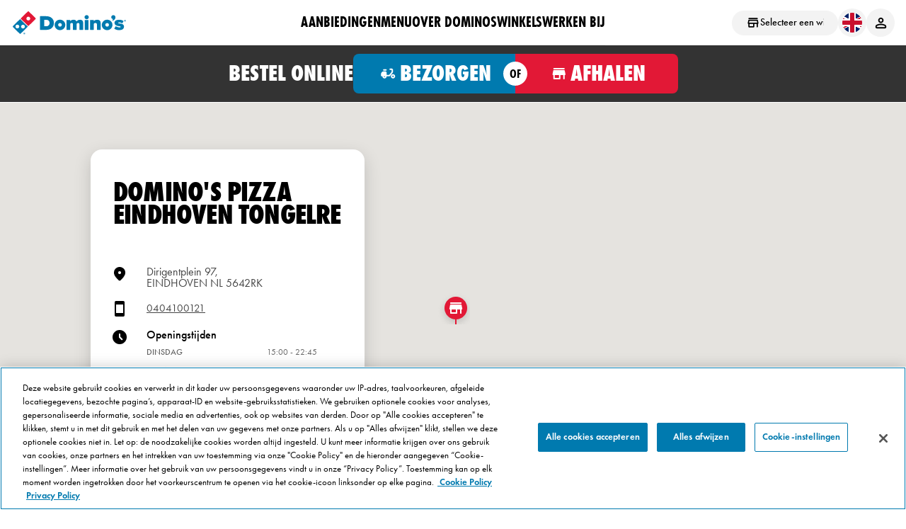

--- FILE ---
content_type: text/html; charset=utf-8
request_url: https://www.dominos.nl/winkel/nl-eindhoventongelre-30691
body_size: 74436
content:



<html lang="nl">
	<head><script type="text/javascript">window.NREUM||(NREUM={});NREUM.info = {"beacon":"bam.nr-data.net","errorBeacon":"bam.nr-data.net","licenseKey":"eaffe14b89","applicationID":"949143123","transactionName":"NgRSYEUCXURQUE1eVg9OfWJ0TGBDXkFcZ1gGBB9nQwxBUmFSXlIWGgxfUFIPTg==","queueTime":0,"applicationTime":1533,"agent":"","atts":""}</script><script type="text/javascript">(window.NREUM||(NREUM={})).init={privacy:{cookies_enabled:true},ajax:{deny_list:[]},session_trace:{sampling_rate:0.0,mode:"FIXED_RATE",enabled:true,error_sampling_rate:0.0},feature_flags:["soft_nav"],distributed_tracing:{enabled:true}};(window.NREUM||(NREUM={})).loader_config={agentID:"1120435727",accountID:"2272623",trustKey:"3692316",xpid:"VgQAU1BRCxAJUFhTAwIGVFc=",licenseKey:"eaffe14b89",applicationID:"949143123",browserID:"1120435727"};;/*! For license information please see nr-loader-spa-1.302.0.min.js.LICENSE.txt */
(()=>{var e,t,r={384:(e,t,r)=>{"use strict";r.d(t,{NT:()=>a,US:()=>d,Zm:()=>s,bQ:()=>u,dV:()=>c,pV:()=>l});var n=r(6154),i=r(1863),o=r(1910);const a={beacon:"bam.nr-data.net",errorBeacon:"bam.nr-data.net"};function s(){return n.gm.NREUM||(n.gm.NREUM={}),void 0===n.gm.newrelic&&(n.gm.newrelic=n.gm.NREUM),n.gm.NREUM}function c(){let e=s();return e.o||(e.o={ST:n.gm.setTimeout,SI:n.gm.setImmediate||n.gm.setInterval,CT:n.gm.clearTimeout,XHR:n.gm.XMLHttpRequest,REQ:n.gm.Request,EV:n.gm.Event,PR:n.gm.Promise,MO:n.gm.MutationObserver,FETCH:n.gm.fetch,WS:n.gm.WebSocket},(0,o.i)(...Object.values(e.o))),e}function u(e,t){let r=s();r.initializedAgents??={},t.initializedAt={ms:(0,i.t)(),date:new Date},r.initializedAgents[e]=t}function d(e,t){s()[e]=t}function l(){return function(){let e=s();const t=e.info||{};e.info={beacon:a.beacon,errorBeacon:a.errorBeacon,...t}}(),function(){let e=s();const t=e.init||{};e.init={...t}}(),c(),function(){let e=s();const t=e.loader_config||{};e.loader_config={...t}}(),s()}},782:(e,t,r)=>{"use strict";r.d(t,{T:()=>n});const n=r(860).K7.pageViewTiming},860:(e,t,r)=>{"use strict";r.d(t,{$J:()=>d,K7:()=>c,P3:()=>u,XX:()=>i,Yy:()=>s,df:()=>o,qY:()=>n,v4:()=>a});const n="events",i="jserrors",o="browser/blobs",a="rum",s="browser/logs",c={ajax:"ajax",genericEvents:"generic_events",jserrors:i,logging:"logging",metrics:"metrics",pageAction:"page_action",pageViewEvent:"page_view_event",pageViewTiming:"page_view_timing",sessionReplay:"session_replay",sessionTrace:"session_trace",softNav:"soft_navigations",spa:"spa"},u={[c.pageViewEvent]:1,[c.pageViewTiming]:2,[c.metrics]:3,[c.jserrors]:4,[c.spa]:5,[c.ajax]:6,[c.sessionTrace]:7,[c.softNav]:8,[c.sessionReplay]:9,[c.logging]:10,[c.genericEvents]:11},d={[c.pageViewEvent]:a,[c.pageViewTiming]:n,[c.ajax]:n,[c.spa]:n,[c.softNav]:n,[c.metrics]:i,[c.jserrors]:i,[c.sessionTrace]:o,[c.sessionReplay]:o,[c.logging]:s,[c.genericEvents]:"ins"}},944:(e,t,r)=>{"use strict";r.d(t,{R:()=>i});var n=r(3241);function i(e,t){"function"==typeof console.debug&&(console.debug("New Relic Warning: https://github.com/newrelic/newrelic-browser-agent/blob/main/docs/warning-codes.md#".concat(e),t),(0,n.W)({agentIdentifier:null,drained:null,type:"data",name:"warn",feature:"warn",data:{code:e,secondary:t}}))}},993:(e,t,r)=>{"use strict";r.d(t,{A$:()=>o,ET:()=>a,TZ:()=>s,p_:()=>i});var n=r(860);const i={ERROR:"ERROR",WARN:"WARN",INFO:"INFO",DEBUG:"DEBUG",TRACE:"TRACE"},o={OFF:0,ERROR:1,WARN:2,INFO:3,DEBUG:4,TRACE:5},a="log",s=n.K7.logging},1687:(e,t,r)=>{"use strict";r.d(t,{Ak:()=>u,Ze:()=>f,x3:()=>d});var n=r(3241),i=r(7836),o=r(3606),a=r(860),s=r(2646);const c={};function u(e,t){const r={staged:!1,priority:a.P3[t]||0};l(e),c[e].get(t)||c[e].set(t,r)}function d(e,t){e&&c[e]&&(c[e].get(t)&&c[e].delete(t),p(e,t,!1),c[e].size&&h(e))}function l(e){if(!e)throw new Error("agentIdentifier required");c[e]||(c[e]=new Map)}function f(e="",t="feature",r=!1){if(l(e),!e||!c[e].get(t)||r)return p(e,t);c[e].get(t).staged=!0,h(e)}function h(e){const t=Array.from(c[e]);t.every(([e,t])=>t.staged)&&(t.sort((e,t)=>e[1].priority-t[1].priority),t.forEach(([t])=>{c[e].delete(t),p(e,t)}))}function p(e,t,r=!0){const a=e?i.ee.get(e):i.ee,c=o.i.handlers;if(!a.aborted&&a.backlog&&c){if((0,n.W)({agentIdentifier:e,type:"lifecycle",name:"drain",feature:t}),r){const e=a.backlog[t],r=c[t];if(r){for(let t=0;e&&t<e.length;++t)g(e[t],r);Object.entries(r).forEach(([e,t])=>{Object.values(t||{}).forEach(t=>{t[0]?.on&&t[0]?.context()instanceof s.y&&t[0].on(e,t[1])})})}}a.isolatedBacklog||delete c[t],a.backlog[t]=null,a.emit("drain-"+t,[])}}function g(e,t){var r=e[1];Object.values(t[r]||{}).forEach(t=>{var r=e[0];if(t[0]===r){var n=t[1],i=e[3],o=e[2];n.apply(i,o)}})}},1741:(e,t,r)=>{"use strict";r.d(t,{W:()=>o});var n=r(944),i=r(4261);class o{#e(e,...t){if(this[e]!==o.prototype[e])return this[e](...t);(0,n.R)(35,e)}addPageAction(e,t){return this.#e(i.hG,e,t)}register(e){return this.#e(i.eY,e)}recordCustomEvent(e,t){return this.#e(i.fF,e,t)}setPageViewName(e,t){return this.#e(i.Fw,e,t)}setCustomAttribute(e,t,r){return this.#e(i.cD,e,t,r)}noticeError(e,t){return this.#e(i.o5,e,t)}setUserId(e){return this.#e(i.Dl,e)}setApplicationVersion(e){return this.#e(i.nb,e)}setErrorHandler(e){return this.#e(i.bt,e)}addRelease(e,t){return this.#e(i.k6,e,t)}log(e,t){return this.#e(i.$9,e,t)}start(){return this.#e(i.d3)}finished(e){return this.#e(i.BL,e)}recordReplay(){return this.#e(i.CH)}pauseReplay(){return this.#e(i.Tb)}addToTrace(e){return this.#e(i.U2,e)}setCurrentRouteName(e){return this.#e(i.PA,e)}interaction(e){return this.#e(i.dT,e)}wrapLogger(e,t,r){return this.#e(i.Wb,e,t,r)}measure(e,t){return this.#e(i.V1,e,t)}}},1863:(e,t,r)=>{"use strict";function n(){return Math.floor(performance.now())}r.d(t,{t:()=>n})},1910:(e,t,r)=>{"use strict";r.d(t,{i:()=>o});var n=r(944);const i=new Map;function o(...e){return e.every(e=>{if(i.has(e))return i.get(e);const t="function"==typeof e&&e.toString().includes("[native code]");return t||(0,n.R)(64,e?.name||e?.toString()),i.set(e,t),t})}},2555:(e,t,r)=>{"use strict";r.d(t,{D:()=>s,f:()=>a});var n=r(384),i=r(8122);const o={beacon:n.NT.beacon,errorBeacon:n.NT.errorBeacon,licenseKey:void 0,applicationID:void 0,sa:void 0,queueTime:void 0,applicationTime:void 0,ttGuid:void 0,user:void 0,account:void 0,product:void 0,extra:void 0,jsAttributes:{},userAttributes:void 0,atts:void 0,transactionName:void 0,tNamePlain:void 0};function a(e){try{return!!e.licenseKey&&!!e.errorBeacon&&!!e.applicationID}catch(e){return!1}}const s=e=>(0,i.a)(e,o)},2614:(e,t,r)=>{"use strict";r.d(t,{BB:()=>a,H3:()=>n,g:()=>u,iL:()=>c,tS:()=>s,uh:()=>i,wk:()=>o});const n="NRBA",i="SESSION",o=144e5,a=18e5,s={STARTED:"session-started",PAUSE:"session-pause",RESET:"session-reset",RESUME:"session-resume",UPDATE:"session-update"},c={SAME_TAB:"same-tab",CROSS_TAB:"cross-tab"},u={OFF:0,FULL:1,ERROR:2}},2646:(e,t,r)=>{"use strict";r.d(t,{y:()=>n});class n{constructor(e){this.contextId=e}}},2843:(e,t,r)=>{"use strict";r.d(t,{u:()=>i});var n=r(3878);function i(e,t=!1,r,i){(0,n.DD)("visibilitychange",function(){if(t)return void("hidden"===document.visibilityState&&e());e(document.visibilityState)},r,i)}},3241:(e,t,r)=>{"use strict";r.d(t,{W:()=>o});var n=r(6154);const i="newrelic";function o(e={}){try{n.gm.dispatchEvent(new CustomEvent(i,{detail:e}))}catch(e){}}},3304:(e,t,r)=>{"use strict";r.d(t,{A:()=>o});var n=r(7836);const i=()=>{const e=new WeakSet;return(t,r)=>{if("object"==typeof r&&null!==r){if(e.has(r))return;e.add(r)}return r}};function o(e){try{return JSON.stringify(e,i())??""}catch(e){try{n.ee.emit("internal-error",[e])}catch(e){}return""}}},3333:(e,t,r)=>{"use strict";r.d(t,{$v:()=>d,TZ:()=>n,Xh:()=>c,Zp:()=>i,kd:()=>u,mq:()=>s,nf:()=>a,qN:()=>o});const n=r(860).K7.genericEvents,i=["auxclick","click","copy","keydown","paste","scrollend"],o=["focus","blur"],a=4,s=1e3,c=2e3,u=["PageAction","UserAction","BrowserPerformance"],d={RESOURCES:"experimental.resources",REGISTER:"register"}},3434:(e,t,r)=>{"use strict";r.d(t,{Jt:()=>o,YM:()=>u});var n=r(7836),i=r(5607);const o="nr@original:".concat(i.W),a=50;var s=Object.prototype.hasOwnProperty,c=!1;function u(e,t){return e||(e=n.ee),r.inPlace=function(e,t,n,i,o){n||(n="");const a="-"===n.charAt(0);for(let s=0;s<t.length;s++){const c=t[s],u=e[c];l(u)||(e[c]=r(u,a?c+n:n,i,c,o))}},r.flag=o,r;function r(t,r,n,c,u){return l(t)?t:(r||(r=""),nrWrapper[o]=t,function(e,t,r){if(Object.defineProperty&&Object.keys)try{return Object.keys(e).forEach(function(r){Object.defineProperty(t,r,{get:function(){return e[r]},set:function(t){return e[r]=t,t}})}),t}catch(e){d([e],r)}for(var n in e)s.call(e,n)&&(t[n]=e[n])}(t,nrWrapper,e),nrWrapper);function nrWrapper(){var o,s,l,f;let h;try{s=this,o=[...arguments],l="function"==typeof n?n(o,s):n||{}}catch(t){d([t,"",[o,s,c],l],e)}i(r+"start",[o,s,c],l,u);const p=performance.now();let g;try{return f=t.apply(s,o),g=performance.now(),f}catch(e){throw g=performance.now(),i(r+"err",[o,s,e],l,u),h=e,h}finally{const e=g-p,t={start:p,end:g,duration:e,isLongTask:e>=a,methodName:c,thrownError:h};t.isLongTask&&i("long-task",[t,s],l,u),i(r+"end",[o,s,f],l,u)}}}function i(r,n,i,o){if(!c||t){var a=c;c=!0;try{e.emit(r,n,i,t,o)}catch(t){d([t,r,n,i],e)}c=a}}}function d(e,t){t||(t=n.ee);try{t.emit("internal-error",e)}catch(e){}}function l(e){return!(e&&"function"==typeof e&&e.apply&&!e[o])}},3606:(e,t,r)=>{"use strict";r.d(t,{i:()=>o});var n=r(9908);o.on=a;var i=o.handlers={};function o(e,t,r,o){a(o||n.d,i,e,t,r)}function a(e,t,r,i,o){o||(o="feature"),e||(e=n.d);var a=t[o]=t[o]||{};(a[r]=a[r]||[]).push([e,i])}},3738:(e,t,r)=>{"use strict";r.d(t,{He:()=>i,Kp:()=>s,Lc:()=>u,Rz:()=>d,TZ:()=>n,bD:()=>o,d3:()=>a,jx:()=>l,sl:()=>f,uP:()=>c});const n=r(860).K7.sessionTrace,i="bstResource",o="resource",a="-start",s="-end",c="fn"+a,u="fn"+s,d="pushState",l=1e3,f=3e4},3785:(e,t,r)=>{"use strict";r.d(t,{R:()=>c,b:()=>u});var n=r(9908),i=r(1863),o=r(860),a=r(8154),s=r(993);function c(e,t,r={},c=s.p_.INFO,u,d=(0,i.t)()){(0,n.p)(a.xV,["API/logging/".concat(c.toLowerCase(),"/called")],void 0,o.K7.metrics,e),(0,n.p)(s.ET,[d,t,r,c,u],void 0,o.K7.logging,e)}function u(e){return"string"==typeof e&&Object.values(s.p_).some(t=>t===e.toUpperCase().trim())}},3878:(e,t,r)=>{"use strict";function n(e,t){return{capture:e,passive:!1,signal:t}}function i(e,t,r=!1,i){window.addEventListener(e,t,n(r,i))}function o(e,t,r=!1,i){document.addEventListener(e,t,n(r,i))}r.d(t,{DD:()=>o,jT:()=>n,sp:()=>i})},3962:(e,t,r)=>{"use strict";r.d(t,{AM:()=>a,O2:()=>l,OV:()=>o,Qu:()=>f,TZ:()=>c,ih:()=>h,pP:()=>s,t1:()=>d,tC:()=>i,wD:()=>u});var n=r(860);const i=["click","keydown","submit"],o="popstate",a="api",s="initialPageLoad",c=n.K7.softNav,u=5e3,d=500,l={INITIAL_PAGE_LOAD:"",ROUTE_CHANGE:1,UNSPECIFIED:2},f={INTERACTION:1,AJAX:2,CUSTOM_END:3,CUSTOM_TRACER:4},h={IP:"in progress",PF:"pending finish",FIN:"finished",CAN:"cancelled"}},4234:(e,t,r)=>{"use strict";r.d(t,{W:()=>o});var n=r(7836),i=r(1687);class o{constructor(e,t){this.agentIdentifier=e,this.ee=n.ee.get(e),this.featureName=t,this.blocked=!1}deregisterDrain(){(0,i.x3)(this.agentIdentifier,this.featureName)}}},4261:(e,t,r)=>{"use strict";r.d(t,{$9:()=>d,BL:()=>c,CH:()=>p,Dl:()=>R,Fw:()=>w,PA:()=>v,Pl:()=>n,Tb:()=>f,U2:()=>a,V1:()=>E,Wb:()=>T,bt:()=>y,cD:()=>b,d3:()=>x,dT:()=>u,eY:()=>g,fF:()=>h,hG:()=>o,hw:()=>i,k6:()=>s,nb:()=>m,o5:()=>l});const n="api-",i=n+"ixn-",o="addPageAction",a="addToTrace",s="addRelease",c="finished",u="interaction",d="log",l="noticeError",f="pauseReplay",h="recordCustomEvent",p="recordReplay",g="register",m="setApplicationVersion",v="setCurrentRouteName",b="setCustomAttribute",y="setErrorHandler",w="setPageViewName",R="setUserId",x="start",T="wrapLogger",E="measure"},4387:(e,t,r)=>{"use strict";function n(e={}){return!(!e.id||!e.name)}function i(e,t){if(2!==t?.harvestEndpointVersion)return{};const r=t.agentRef.runtime.appMetadata.agents[0].entityGuid;return n(e)?{"mfe.id":e.id,"mfe.name":e.name,eventSource:"MicroFrontendBrowserAgent","parent.id":r}:{"entity.guid":r,appId:t.agentRef.info.applicationID}}r.d(t,{U:()=>i,c:()=>n})},5205:(e,t,r)=>{"use strict";r.d(t,{j:()=>_});var n=r(384),i=r(1741);var o=r(2555),a=r(3333);const s=e=>{if(!e||"string"!=typeof e)return!1;try{document.createDocumentFragment().querySelector(e)}catch{return!1}return!0};var c=r(2614),u=r(944),d=r(8122);const l="[data-nr-mask]",f=e=>(0,d.a)(e,(()=>{const e={feature_flags:[],experimental:{allow_registered_children:!1,resources:!1},mask_selector:"*",block_selector:"[data-nr-block]",mask_input_options:{color:!1,date:!1,"datetime-local":!1,email:!1,month:!1,number:!1,range:!1,search:!1,tel:!1,text:!1,time:!1,url:!1,week:!1,textarea:!1,select:!1,password:!0}};return{ajax:{deny_list:void 0,block_internal:!0,enabled:!0,autoStart:!0},api:{get allow_registered_children(){return e.feature_flags.includes(a.$v.REGISTER)||e.experimental.allow_registered_children},set allow_registered_children(t){e.experimental.allow_registered_children=t},duplicate_registered_data:!1},distributed_tracing:{enabled:void 0,exclude_newrelic_header:void 0,cors_use_newrelic_header:void 0,cors_use_tracecontext_headers:void 0,allowed_origins:void 0},get feature_flags(){return e.feature_flags},set feature_flags(t){e.feature_flags=t},generic_events:{enabled:!0,autoStart:!0},harvest:{interval:30},jserrors:{enabled:!0,autoStart:!0},logging:{enabled:!0,autoStart:!0},metrics:{enabled:!0,autoStart:!0},obfuscate:void 0,page_action:{enabled:!0},page_view_event:{enabled:!0,autoStart:!0},page_view_timing:{enabled:!0,autoStart:!0},performance:{capture_marks:!1,capture_measures:!1,capture_detail:!0,resources:{get enabled(){return e.feature_flags.includes(a.$v.RESOURCES)||e.experimental.resources},set enabled(t){e.experimental.resources=t},asset_types:[],first_party_domains:[],ignore_newrelic:!0}},privacy:{cookies_enabled:!0},proxy:{assets:void 0,beacon:void 0},session:{expiresMs:c.wk,inactiveMs:c.BB},session_replay:{autoStart:!0,enabled:!1,preload:!1,sampling_rate:10,error_sampling_rate:100,collect_fonts:!1,inline_images:!1,fix_stylesheets:!0,mask_all_inputs:!0,get mask_text_selector(){return e.mask_selector},set mask_text_selector(t){s(t)?e.mask_selector="".concat(t,",").concat(l):""===t||null===t?e.mask_selector=l:(0,u.R)(5,t)},get block_class(){return"nr-block"},get ignore_class(){return"nr-ignore"},get mask_text_class(){return"nr-mask"},get block_selector(){return e.block_selector},set block_selector(t){s(t)?e.block_selector+=",".concat(t):""!==t&&(0,u.R)(6,t)},get mask_input_options(){return e.mask_input_options},set mask_input_options(t){t&&"object"==typeof t?e.mask_input_options={...t,password:!0}:(0,u.R)(7,t)}},session_trace:{enabled:!0,autoStart:!0},soft_navigations:{enabled:!0,autoStart:!0},spa:{enabled:!0,autoStart:!0},ssl:void 0,user_actions:{enabled:!0,elementAttributes:["id","className","tagName","type"]}}})());var h=r(6154),p=r(9324);let g=0;const m={buildEnv:p.F3,distMethod:p.Xs,version:p.xv,originTime:h.WN},v={appMetadata:{},customTransaction:void 0,denyList:void 0,disabled:!1,harvester:void 0,isolatedBacklog:!1,isRecording:!1,loaderType:void 0,maxBytes:3e4,obfuscator:void 0,onerror:void 0,ptid:void 0,releaseIds:{},session:void 0,timeKeeper:void 0,registeredEntities:[],jsAttributesMetadata:{bytes:0},get harvestCount(){return++g}},b=e=>{const t=(0,d.a)(e,v),r=Object.keys(m).reduce((e,t)=>(e[t]={value:m[t],writable:!1,configurable:!0,enumerable:!0},e),{});return Object.defineProperties(t,r)};var y=r(5701);const w=e=>{const t=e.startsWith("http");e+="/",r.p=t?e:"https://"+e};var R=r(7836),x=r(3241);const T={accountID:void 0,trustKey:void 0,agentID:void 0,licenseKey:void 0,applicationID:void 0,xpid:void 0},E=e=>(0,d.a)(e,T),A=new Set;function _(e,t={},r,a){let{init:s,info:c,loader_config:u,runtime:d={},exposed:l=!0}=t;if(!c){const e=(0,n.pV)();s=e.init,c=e.info,u=e.loader_config}e.init=f(s||{}),e.loader_config=E(u||{}),c.jsAttributes??={},h.bv&&(c.jsAttributes.isWorker=!0),e.info=(0,o.D)(c);const p=e.init,g=[c.beacon,c.errorBeacon];A.has(e.agentIdentifier)||(p.proxy.assets&&(w(p.proxy.assets),g.push(p.proxy.assets)),p.proxy.beacon&&g.push(p.proxy.beacon),e.beacons=[...g],function(e){const t=(0,n.pV)();Object.getOwnPropertyNames(i.W.prototype).forEach(r=>{const n=i.W.prototype[r];if("function"!=typeof n||"constructor"===n)return;let o=t[r];e[r]&&!1!==e.exposed&&"micro-agent"!==e.runtime?.loaderType&&(t[r]=(...t)=>{const n=e[r](...t);return o?o(...t):n})})}(e),(0,n.US)("activatedFeatures",y.B),e.runSoftNavOverSpa&&=!0===p.soft_navigations.enabled&&p.feature_flags.includes("soft_nav")),d.denyList=[...p.ajax.deny_list||[],...p.ajax.block_internal?g:[]],d.ptid=e.agentIdentifier,d.loaderType=r,e.runtime=b(d),A.has(e.agentIdentifier)||(e.ee=R.ee.get(e.agentIdentifier),e.exposed=l,(0,x.W)({agentIdentifier:e.agentIdentifier,drained:!!y.B?.[e.agentIdentifier],type:"lifecycle",name:"initialize",feature:void 0,data:e.config})),A.add(e.agentIdentifier)}},5270:(e,t,r)=>{"use strict";r.d(t,{Aw:()=>a,SR:()=>o,rF:()=>s});var n=r(384),i=r(7767);function o(e){return!!(0,n.dV)().o.MO&&(0,i.V)(e)&&!0===e?.session_trace.enabled}function a(e){return!0===e?.session_replay.preload&&o(e)}function s(e,t){try{if("string"==typeof t?.type){if("password"===t.type.toLowerCase())return"*".repeat(e?.length||0);if(void 0!==t?.dataset?.nrUnmask||t?.classList?.contains("nr-unmask"))return e}}catch(e){}return"string"==typeof e?e.replace(/[\S]/g,"*"):"*".repeat(e?.length||0)}},5289:(e,t,r)=>{"use strict";r.d(t,{GG:()=>o,Qr:()=>s,sB:()=>a});var n=r(3878);function i(){return"undefined"==typeof document||"complete"===document.readyState}function o(e,t){if(i())return e();(0,n.sp)("load",e,t)}function a(e){if(i())return e();(0,n.DD)("DOMContentLoaded",e)}function s(e){if(i())return e();(0,n.sp)("popstate",e)}},5607:(e,t,r)=>{"use strict";r.d(t,{W:()=>n});const n=(0,r(9566).bz)()},5701:(e,t,r)=>{"use strict";r.d(t,{B:()=>o,t:()=>a});var n=r(3241);const i=new Set,o={};function a(e,t){const r=t.agentIdentifier;o[r]??={},e&&"object"==typeof e&&(i.has(r)||(t.ee.emit("rumresp",[e]),o[r]=e,i.add(r),(0,n.W)({agentIdentifier:r,loaded:!0,drained:!0,type:"lifecycle",name:"load",feature:void 0,data:e})))}},6154:(e,t,r)=>{"use strict";r.d(t,{A4:()=>s,OF:()=>d,RI:()=>i,WN:()=>h,bv:()=>o,gm:()=>a,lR:()=>f,m:()=>u,mw:()=>c,sb:()=>l});var n=r(1863);const i="undefined"!=typeof window&&!!window.document,o="undefined"!=typeof WorkerGlobalScope&&("undefined"!=typeof self&&self instanceof WorkerGlobalScope&&self.navigator instanceof WorkerNavigator||"undefined"!=typeof globalThis&&globalThis instanceof WorkerGlobalScope&&globalThis.navigator instanceof WorkerNavigator),a=i?window:"undefined"!=typeof WorkerGlobalScope&&("undefined"!=typeof self&&self instanceof WorkerGlobalScope&&self||"undefined"!=typeof globalThis&&globalThis instanceof WorkerGlobalScope&&globalThis),s="complete"===a?.document?.readyState,c=Boolean("hidden"===a?.document?.visibilityState),u=""+a?.location,d=/iPad|iPhone|iPod/.test(a.navigator?.userAgent),l=d&&"undefined"==typeof SharedWorker,f=(()=>{const e=a.navigator?.userAgent?.match(/Firefox[/\s](\d+\.\d+)/);return Array.isArray(e)&&e.length>=2?+e[1]:0})(),h=Date.now()-(0,n.t)()},6344:(e,t,r)=>{"use strict";r.d(t,{BB:()=>d,G4:()=>o,Qb:()=>l,TZ:()=>i,Ug:()=>a,_s:()=>s,bc:()=>u,yP:()=>c});var n=r(2614);const i=r(860).K7.sessionReplay,o={RECORD:"recordReplay",PAUSE:"pauseReplay",ERROR_DURING_REPLAY:"errorDuringReplay"},a=.12,s={DomContentLoaded:0,Load:1,FullSnapshot:2,IncrementalSnapshot:3,Meta:4,Custom:5},c={[n.g.ERROR]:15e3,[n.g.FULL]:3e5,[n.g.OFF]:0},u={RESET:{message:"Session was reset",sm:"Reset"},IMPORT:{message:"Recorder failed to import",sm:"Import"},TOO_MANY:{message:"429: Too Many Requests",sm:"Too-Many"},TOO_BIG:{message:"Payload was too large",sm:"Too-Big"},CROSS_TAB:{message:"Session Entity was set to OFF on another tab",sm:"Cross-Tab"},ENTITLEMENTS:{message:"Session Replay is not allowed and will not be started",sm:"Entitlement"}},d=5e3,l={API:"api",RESUME:"resume",SWITCH_TO_FULL:"switchToFull",INITIALIZE:"initialize",PRELOAD:"preload"}},6389:(e,t,r)=>{"use strict";function n(e,t=500,r={}){const n=r?.leading||!1;let i;return(...r)=>{n&&void 0===i&&(e.apply(this,r),i=setTimeout(()=>{i=clearTimeout(i)},t)),n||(clearTimeout(i),i=setTimeout(()=>{e.apply(this,r)},t))}}function i(e){let t=!1;return(...r)=>{t||(t=!0,e.apply(this,r))}}r.d(t,{J:()=>i,s:()=>n})},6630:(e,t,r)=>{"use strict";r.d(t,{T:()=>n});const n=r(860).K7.pageViewEvent},6774:(e,t,r)=>{"use strict";r.d(t,{T:()=>n});const n=r(860).K7.jserrors},7295:(e,t,r)=>{"use strict";r.d(t,{Xv:()=>a,gX:()=>i,iW:()=>o});var n=[];function i(e){if(!e||o(e))return!1;if(0===n.length)return!0;for(var t=0;t<n.length;t++){var r=n[t];if("*"===r.hostname)return!1;if(s(r.hostname,e.hostname)&&c(r.pathname,e.pathname))return!1}return!0}function o(e){return void 0===e.hostname}function a(e){if(n=[],e&&e.length)for(var t=0;t<e.length;t++){let r=e[t];if(!r)continue;0===r.indexOf("http://")?r=r.substring(7):0===r.indexOf("https://")&&(r=r.substring(8));const i=r.indexOf("/");let o,a;i>0?(o=r.substring(0,i),a=r.substring(i)):(o=r,a="");let[s]=o.split(":");n.push({hostname:s,pathname:a})}}function s(e,t){return!(e.length>t.length)&&t.indexOf(e)===t.length-e.length}function c(e,t){return 0===e.indexOf("/")&&(e=e.substring(1)),0===t.indexOf("/")&&(t=t.substring(1)),""===e||e===t}},7378:(e,t,r)=>{"use strict";r.d(t,{$p:()=>x,BR:()=>b,Kp:()=>R,L3:()=>y,Lc:()=>c,NC:()=>o,SG:()=>d,TZ:()=>i,U6:()=>p,UT:()=>m,d3:()=>w,dT:()=>f,e5:()=>E,gx:()=>v,l9:()=>l,oW:()=>h,op:()=>g,rw:()=>u,tH:()=>A,uP:()=>s,wW:()=>T,xq:()=>a});var n=r(384);const i=r(860).K7.spa,o=["click","submit","keypress","keydown","keyup","change"],a=999,s="fn-start",c="fn-end",u="cb-start",d="api-ixn-",l="remaining",f="interaction",h="spaNode",p="jsonpNode",g="fetch-start",m="fetch-done",v="fetch-body-",b="jsonp-end",y=(0,n.dV)().o.ST,w="-start",R="-end",x="-body",T="cb"+R,E="jsTime",A="fetch"},7485:(e,t,r)=>{"use strict";r.d(t,{D:()=>i});var n=r(6154);function i(e){if(0===(e||"").indexOf("data:"))return{protocol:"data"};try{const t=new URL(e,location.href),r={port:t.port,hostname:t.hostname,pathname:t.pathname,search:t.search,protocol:t.protocol.slice(0,t.protocol.indexOf(":")),sameOrigin:t.protocol===n.gm?.location?.protocol&&t.host===n.gm?.location?.host};return r.port&&""!==r.port||("http:"===t.protocol&&(r.port="80"),"https:"===t.protocol&&(r.port="443")),r.pathname&&""!==r.pathname?r.pathname.startsWith("/")||(r.pathname="/".concat(r.pathname)):r.pathname="/",r}catch(e){return{}}}},7699:(e,t,r)=>{"use strict";r.d(t,{It:()=>o,KC:()=>s,No:()=>i,qh:()=>a});var n=r(860);const i=16e3,o=1e6,a="SESSION_ERROR",s={[n.K7.logging]:!0,[n.K7.genericEvents]:!1,[n.K7.jserrors]:!1,[n.K7.ajax]:!1}},7767:(e,t,r)=>{"use strict";r.d(t,{V:()=>i});var n=r(6154);const i=e=>n.RI&&!0===e?.privacy.cookies_enabled},7836:(e,t,r)=>{"use strict";r.d(t,{P:()=>s,ee:()=>c});var n=r(384),i=r(8990),o=r(2646),a=r(5607);const s="nr@context:".concat(a.W),c=function e(t,r){var n={},a={},d={},l=!1;try{l=16===r.length&&u.initializedAgents?.[r]?.runtime.isolatedBacklog}catch(e){}var f={on:p,addEventListener:p,removeEventListener:function(e,t){var r=n[e];if(!r)return;for(var i=0;i<r.length;i++)r[i]===t&&r.splice(i,1)},emit:function(e,r,n,i,o){!1!==o&&(o=!0);if(c.aborted&&!i)return;t&&o&&t.emit(e,r,n);var s=h(n);g(e).forEach(e=>{e.apply(s,r)});var u=v()[a[e]];u&&u.push([f,e,r,s]);return s},get:m,listeners:g,context:h,buffer:function(e,t){const r=v();if(t=t||"feature",f.aborted)return;Object.entries(e||{}).forEach(([e,n])=>{a[n]=t,t in r||(r[t]=[])})},abort:function(){f._aborted=!0,Object.keys(f.backlog).forEach(e=>{delete f.backlog[e]})},isBuffering:function(e){return!!v()[a[e]]},debugId:r,backlog:l?{}:t&&"object"==typeof t.backlog?t.backlog:{},isolatedBacklog:l};return Object.defineProperty(f,"aborted",{get:()=>{let e=f._aborted||!1;return e||(t&&(e=t.aborted),e)}}),f;function h(e){return e&&e instanceof o.y?e:e?(0,i.I)(e,s,()=>new o.y(s)):new o.y(s)}function p(e,t){n[e]=g(e).concat(t)}function g(e){return n[e]||[]}function m(t){return d[t]=d[t]||e(f,t)}function v(){return f.backlog}}(void 0,"globalEE"),u=(0,n.Zm)();u.ee||(u.ee=c)},8122:(e,t,r)=>{"use strict";r.d(t,{a:()=>i});var n=r(944);function i(e,t){try{if(!e||"object"!=typeof e)return(0,n.R)(3);if(!t||"object"!=typeof t)return(0,n.R)(4);const r=Object.create(Object.getPrototypeOf(t),Object.getOwnPropertyDescriptors(t)),o=0===Object.keys(r).length?e:r;for(let a in o)if(void 0!==e[a])try{if(null===e[a]){r[a]=null;continue}Array.isArray(e[a])&&Array.isArray(t[a])?r[a]=Array.from(new Set([...e[a],...t[a]])):"object"==typeof e[a]&&"object"==typeof t[a]?r[a]=i(e[a],t[a]):r[a]=e[a]}catch(e){r[a]||(0,n.R)(1,e)}return r}catch(e){(0,n.R)(2,e)}}},8139:(e,t,r)=>{"use strict";r.d(t,{u:()=>f});var n=r(7836),i=r(3434),o=r(8990),a=r(6154);const s={},c=a.gm.XMLHttpRequest,u="addEventListener",d="removeEventListener",l="nr@wrapped:".concat(n.P);function f(e){var t=function(e){return(e||n.ee).get("events")}(e);if(s[t.debugId]++)return t;s[t.debugId]=1;var r=(0,i.YM)(t,!0);function f(e){r.inPlace(e,[u,d],"-",p)}function p(e,t){return e[1]}return"getPrototypeOf"in Object&&(a.RI&&h(document,f),c&&h(c.prototype,f),h(a.gm,f)),t.on(u+"-start",function(e,t){var n=e[1];if(null!==n&&("function"==typeof n||"object"==typeof n)&&"newrelic"!==e[0]){var i=(0,o.I)(n,l,function(){var e={object:function(){if("function"!=typeof n.handleEvent)return;return n.handleEvent.apply(n,arguments)},function:n}[typeof n];return e?r(e,"fn-",null,e.name||"anonymous"):n});this.wrapped=e[1]=i}}),t.on(d+"-start",function(e){e[1]=this.wrapped||e[1]}),t}function h(e,t,...r){let n=e;for(;"object"==typeof n&&!Object.prototype.hasOwnProperty.call(n,u);)n=Object.getPrototypeOf(n);n&&t(n,...r)}},8154:(e,t,r)=>{"use strict";r.d(t,{z_:()=>o,XG:()=>s,TZ:()=>n,rs:()=>i,xV:()=>a});r(6154),r(9566),r(384);const n=r(860).K7.metrics,i="sm",o="cm",a="storeSupportabilityMetrics",s="storeEventMetrics"},8374:(e,t,r)=>{r.nc=(()=>{try{return document?.currentScript?.nonce}catch(e){}return""})()},8990:(e,t,r)=>{"use strict";r.d(t,{I:()=>i});var n=Object.prototype.hasOwnProperty;function i(e,t,r){if(n.call(e,t))return e[t];var i=r();if(Object.defineProperty&&Object.keys)try{return Object.defineProperty(e,t,{value:i,writable:!0,enumerable:!1}),i}catch(e){}return e[t]=i,i}},9300:(e,t,r)=>{"use strict";r.d(t,{T:()=>n});const n=r(860).K7.ajax},9324:(e,t,r)=>{"use strict";r.d(t,{AJ:()=>a,F3:()=>i,Xs:()=>o,Yq:()=>s,xv:()=>n});const n="1.302.0",i="PROD",o="CDN",a="@newrelic/rrweb",s="1.0.1"},9566:(e,t,r)=>{"use strict";r.d(t,{LA:()=>s,ZF:()=>c,bz:()=>a,el:()=>u});var n=r(6154);const i="xxxxxxxx-xxxx-4xxx-yxxx-xxxxxxxxxxxx";function o(e,t){return e?15&e[t]:16*Math.random()|0}function a(){const e=n.gm?.crypto||n.gm?.msCrypto;let t,r=0;return e&&e.getRandomValues&&(t=e.getRandomValues(new Uint8Array(30))),i.split("").map(e=>"x"===e?o(t,r++).toString(16):"y"===e?(3&o()|8).toString(16):e).join("")}function s(e){const t=n.gm?.crypto||n.gm?.msCrypto;let r,i=0;t&&t.getRandomValues&&(r=t.getRandomValues(new Uint8Array(e)));const a=[];for(var s=0;s<e;s++)a.push(o(r,i++).toString(16));return a.join("")}function c(){return s(16)}function u(){return s(32)}},9908:(e,t,r)=>{"use strict";r.d(t,{d:()=>n,p:()=>i});var n=r(7836).ee.get("handle");function i(e,t,r,i,o){o?(o.buffer([e],i),o.emit(e,t,r)):(n.buffer([e],i),n.emit(e,t,r))}}},n={};function i(e){var t=n[e];if(void 0!==t)return t.exports;var o=n[e]={exports:{}};return r[e](o,o.exports,i),o.exports}i.m=r,i.d=(e,t)=>{for(var r in t)i.o(t,r)&&!i.o(e,r)&&Object.defineProperty(e,r,{enumerable:!0,get:t[r]})},i.f={},i.e=e=>Promise.all(Object.keys(i.f).reduce((t,r)=>(i.f[r](e,t),t),[])),i.u=e=>({212:"nr-spa-compressor",249:"nr-spa-recorder",478:"nr-spa"}[e]+"-1.302.0.min.js"),i.o=(e,t)=>Object.prototype.hasOwnProperty.call(e,t),e={},t="NRBA-1.302.0.PROD:",i.l=(r,n,o,a)=>{if(e[r])e[r].push(n);else{var s,c;if(void 0!==o)for(var u=document.getElementsByTagName("script"),d=0;d<u.length;d++){var l=u[d];if(l.getAttribute("src")==r||l.getAttribute("data-webpack")==t+o){s=l;break}}if(!s){c=!0;var f={478:"sha512-et4eqFkcD6+Z71h33KYPiiAOMr5fyZ1HImNOrGswghuDrKIj7niWOwg3RWg+8TpTcZ0yzzll8oYNDiAX1WXraw==",249:"sha512-m/7InETzWcM0kCLJfqT/2vmV1Zs98JekxGeUcmQe9kauyn31VeP+2xJH+qt156WKCOLL7p503ATnehElqw1gnQ==",212:"sha512-Ed30EgOV4akpDvOaqpf/6nP9OreWlwun3X9xxl+erWeEjX64VUNxzVFPixvdU+WbzLtJS9S8j8phFbfXxEyvJg=="};(s=document.createElement("script")).charset="utf-8",i.nc&&s.setAttribute("nonce",i.nc),s.setAttribute("data-webpack",t+o),s.src=r,0!==s.src.indexOf(window.location.origin+"/")&&(s.crossOrigin="anonymous"),f[a]&&(s.integrity=f[a])}e[r]=[n];var h=(t,n)=>{s.onerror=s.onload=null,clearTimeout(p);var i=e[r];if(delete e[r],s.parentNode&&s.parentNode.removeChild(s),i&&i.forEach(e=>e(n)),t)return t(n)},p=setTimeout(h.bind(null,void 0,{type:"timeout",target:s}),12e4);s.onerror=h.bind(null,s.onerror),s.onload=h.bind(null,s.onload),c&&document.head.appendChild(s)}},i.r=e=>{"undefined"!=typeof Symbol&&Symbol.toStringTag&&Object.defineProperty(e,Symbol.toStringTag,{value:"Module"}),Object.defineProperty(e,"__esModule",{value:!0})},i.p="https://js-agent.newrelic.com/",(()=>{var e={38:0,788:0};i.f.j=(t,r)=>{var n=i.o(e,t)?e[t]:void 0;if(0!==n)if(n)r.push(n[2]);else{var o=new Promise((r,i)=>n=e[t]=[r,i]);r.push(n[2]=o);var a=i.p+i.u(t),s=new Error;i.l(a,r=>{if(i.o(e,t)&&(0!==(n=e[t])&&(e[t]=void 0),n)){var o=r&&("load"===r.type?"missing":r.type),a=r&&r.target&&r.target.src;s.message="Loading chunk "+t+" failed.\n("+o+": "+a+")",s.name="ChunkLoadError",s.type=o,s.request=a,n[1](s)}},"chunk-"+t,t)}};var t=(t,r)=>{var n,o,[a,s,c]=r,u=0;if(a.some(t=>0!==e[t])){for(n in s)i.o(s,n)&&(i.m[n]=s[n]);if(c)c(i)}for(t&&t(r);u<a.length;u++)o=a[u],i.o(e,o)&&e[o]&&e[o][0](),e[o]=0},r=self["webpackChunk:NRBA-1.302.0.PROD"]=self["webpackChunk:NRBA-1.302.0.PROD"]||[];r.forEach(t.bind(null,0)),r.push=t.bind(null,r.push.bind(r))})(),(()=>{"use strict";i(8374);var e=i(9566),t=i(1741);class r extends t.W{agentIdentifier=(0,e.LA)(16)}var n=i(860);const o=Object.values(n.K7);var a=i(5205);var s=i(9908),c=i(1863),u=i(4261),d=i(3241),l=i(944),f=i(5701),h=i(8154);function p(e,t,i,o){const a=o||i;!a||a[e]&&a[e]!==r.prototype[e]||(a[e]=function(){(0,s.p)(h.xV,["API/"+e+"/called"],void 0,n.K7.metrics,i.ee),(0,d.W)({agentIdentifier:i.agentIdentifier,drained:!!f.B?.[i.agentIdentifier],type:"data",name:"api",feature:u.Pl+e,data:{}});try{return t.apply(this,arguments)}catch(e){(0,l.R)(23,e)}})}function g(e,t,r,n,i){const o=e.info;null===r?delete o.jsAttributes[t]:o.jsAttributes[t]=r,(i||null===r)&&(0,s.p)(u.Pl+n,[(0,c.t)(),t,r],void 0,"session",e.ee)}var m=i(1687),v=i(4234),b=i(5289),y=i(6154),w=i(5270),R=i(7767),x=i(6389),T=i(7699);class E extends v.W{constructor(e,t){super(e.agentIdentifier,t),this.agentRef=e,this.abortHandler=void 0,this.featAggregate=void 0,this.onAggregateImported=void 0,this.deferred=Promise.resolve(),!1===e.init[this.featureName].autoStart?this.deferred=new Promise((t,r)=>{this.ee.on("manual-start-all",(0,x.J)(()=>{(0,m.Ak)(e.agentIdentifier,this.featureName),t()}))}):(0,m.Ak)(e.agentIdentifier,t)}importAggregator(e,t,r={}){if(this.featAggregate)return;let n;this.onAggregateImported=new Promise(e=>{n=e});const o=async()=>{let o;await this.deferred;try{if((0,R.V)(e.init)){const{setupAgentSession:t}=await i.e(478).then(i.bind(i,8766));o=t(e)}}catch(e){(0,l.R)(20,e),this.ee.emit("internal-error",[e]),(0,s.p)(T.qh,[e],void 0,this.featureName,this.ee)}try{if(!this.#t(this.featureName,o,e.init))return(0,m.Ze)(this.agentIdentifier,this.featureName),void n(!1);const{Aggregate:i}=await t();this.featAggregate=new i(e,r),e.runtime.harvester.initializedAggregates.push(this.featAggregate),n(!0)}catch(e){(0,l.R)(34,e),this.abortHandler?.(),(0,m.Ze)(this.agentIdentifier,this.featureName,!0),n(!1),this.ee&&this.ee.abort()}};y.RI?(0,b.GG)(()=>o(),!0):o()}#t(e,t,r){if(this.blocked)return!1;switch(e){case n.K7.sessionReplay:return(0,w.SR)(r)&&!!t;case n.K7.sessionTrace:return!!t;default:return!0}}}var A=i(6630),_=i(2614);class S extends E{static featureName=A.T;constructor(e){var t;super(e,A.T),this.setupInspectionEvents(e.agentIdentifier),t=e,p(u.Fw,function(e,r){"string"==typeof e&&("/"!==e.charAt(0)&&(e="/"+e),t.runtime.customTransaction=(r||"http://custom.transaction")+e,(0,s.p)(u.Pl+u.Fw,[(0,c.t)()],void 0,void 0,t.ee))},t),this.ee.on("api-send-rum",(e,t)=>(0,s.p)("send-rum",[e,t],void 0,this.featureName,this.ee)),this.importAggregator(e,()=>i.e(478).then(i.bind(i,1983)))}setupInspectionEvents(e){const t=(t,r)=>{t&&(0,d.W)({agentIdentifier:e,timeStamp:t.timeStamp,loaded:"complete"===t.target.readyState,type:"window",name:r,data:t.target.location+""})};(0,b.sB)(e=>{t(e,"DOMContentLoaded")}),(0,b.GG)(e=>{t(e,"load")}),(0,b.Qr)(e=>{t(e,"navigate")}),this.ee.on(_.tS.UPDATE,(t,r)=>{(0,d.W)({agentIdentifier:e,type:"lifecycle",name:"session",data:r})})}}var O=i(384);var N=i(2843),I=i(3878),P=i(782);class j extends E{static featureName=P.T;constructor(e){super(e,P.T),y.RI&&((0,N.u)(()=>(0,s.p)("docHidden",[(0,c.t)()],void 0,P.T,this.ee),!0),(0,I.sp)("pagehide",()=>(0,s.p)("winPagehide",[(0,c.t)()],void 0,P.T,this.ee)),this.importAggregator(e,()=>i.e(478).then(i.bind(i,9917))))}}class k extends E{static featureName=h.TZ;constructor(e){super(e,h.TZ),y.RI&&document.addEventListener("securitypolicyviolation",e=>{(0,s.p)(h.xV,["Generic/CSPViolation/Detected"],void 0,this.featureName,this.ee)}),this.importAggregator(e,()=>i.e(478).then(i.bind(i,6555)))}}var C=i(6774),L=i(3304);class H{constructor(e,t,r,n,i){this.name="UncaughtError",this.message="string"==typeof e?e:(0,L.A)(e),this.sourceURL=t,this.line=r,this.column=n,this.__newrelic=i}}function M(e){return U(e)?e:new H(void 0!==e?.message?e.message:e,e?.filename||e?.sourceURL,e?.lineno||e?.line,e?.colno||e?.col,e?.__newrelic,e?.cause)}function K(e){const t="Unhandled Promise Rejection: ";if(!e?.reason)return;if(U(e.reason)){try{e.reason.message.startsWith(t)||(e.reason.message=t+e.reason.message)}catch(e){}return M(e.reason)}const r=M(e.reason);return(r.message||"").startsWith(t)||(r.message=t+r.message),r}function D(e){if(e.error instanceof SyntaxError&&!/:\d+$/.test(e.error.stack?.trim())){const t=new H(e.message,e.filename,e.lineno,e.colno,e.error.__newrelic,e.cause);return t.name=SyntaxError.name,t}return U(e.error)?e.error:M(e)}function U(e){return e instanceof Error&&!!e.stack}function F(e,t,r,i,o=(0,c.t)()){"string"==typeof e&&(e=new Error(e)),(0,s.p)("err",[e,o,!1,t,r.runtime.isRecording,void 0,i],void 0,n.K7.jserrors,r.ee),(0,s.p)("uaErr",[],void 0,n.K7.genericEvents,r.ee)}var W=i(4387),B=i(993),V=i(3785);function G(e,{customAttributes:t={},level:r=B.p_.INFO}={},n,i,o=(0,c.t)()){(0,V.R)(n.ee,e,t,r,i,o)}function z(e,t,r,i,o=(0,c.t)()){(0,s.p)(u.Pl+u.hG,[o,e,t,i],void 0,n.K7.genericEvents,r.ee)}function Z(e){p(u.eY,function(t){return function(e,t){const r={};(0,l.R)(54,"newrelic.register"),t||={},t.licenseKey||=e.info.licenseKey,t.blocked=!1;let i=()=>{};const o=e.runtime.registeredEntities,a=o.find(({metadata:{target:{id:e,name:r}}})=>e===t.id);if(a)return a.metadata.target.name!==t.name&&(a.metadata.target.name=t.name),a;const u=e=>{t.blocked=!0,i=e};e.init.api.allow_registered_children||u((0,x.J)(()=>(0,l.R)(55)));(0,W.c)(t)||u((0,x.J)(()=>(0,l.R)(48,t)));const d={addPageAction:(n,i={})=>g(z,[n,{...r,...i},e],t),log:(n,i={})=>g(G,[n,{...i,customAttributes:{...r,...i.customAttributes||{}}},e],t),noticeError:(n,i={})=>g(F,[n,{...r,...i},e],t),setApplicationVersion:e=>p("application.version",e),setCustomAttribute:(e,t)=>p(e,t),setUserId:e=>p("enduser.id",e),metadata:{customAttributes:r,target:t}},f=()=>(t.blocked&&i(),t.blocked);f()||o.push(d);const p=(e,t)=>{f()||(r[e]=t)},g=(t,r,i)=>{if(f())return;const o=(0,c.t)();(0,s.p)(h.xV,["API/register/".concat(t.name,"/called")],void 0,n.K7.metrics,e.ee);try{const n=e.init.api.duplicate_registered_data;return(!0===n||Array.isArray(n))&&t(...r,void 0,o),t(...r,i,o)}catch(e){(0,l.R)(50,e)}};return d}(e,t)},e)}class q extends E{static featureName=C.T;constructor(e){var t;super(e,C.T),t=e,p(u.o5,(e,r)=>F(e,r,t),t),function(e){p(u.bt,function(t){e.runtime.onerror=t},e)}(e),function(e){let t=0;p(u.k6,function(e,r){++t>10||(this.runtime.releaseIds[e.slice(-200)]=(""+r).slice(-200))},e)}(e),Z(e);try{this.removeOnAbort=new AbortController}catch(e){}this.ee.on("internal-error",(t,r)=>{this.abortHandler&&(0,s.p)("ierr",[M(t),(0,c.t)(),!0,{},e.runtime.isRecording,r],void 0,this.featureName,this.ee)}),y.gm.addEventListener("unhandledrejection",t=>{this.abortHandler&&(0,s.p)("err",[K(t),(0,c.t)(),!1,{unhandledPromiseRejection:1},e.runtime.isRecording],void 0,this.featureName,this.ee)},(0,I.jT)(!1,this.removeOnAbort?.signal)),y.gm.addEventListener("error",t=>{this.abortHandler&&(0,s.p)("err",[D(t),(0,c.t)(),!1,{},e.runtime.isRecording],void 0,this.featureName,this.ee)},(0,I.jT)(!1,this.removeOnAbort?.signal)),this.abortHandler=this.#r,this.importAggregator(e,()=>i.e(478).then(i.bind(i,2176)))}#r(){this.removeOnAbort?.abort(),this.abortHandler=void 0}}var X=i(8990);let Y=1;function J(e){const t=typeof e;return!e||"object"!==t&&"function"!==t?-1:e===y.gm?0:(0,X.I)(e,"nr@id",function(){return Y++})}function Q(e){if("string"==typeof e&&e.length)return e.length;if("object"==typeof e){if("undefined"!=typeof ArrayBuffer&&e instanceof ArrayBuffer&&e.byteLength)return e.byteLength;if("undefined"!=typeof Blob&&e instanceof Blob&&e.size)return e.size;if(!("undefined"!=typeof FormData&&e instanceof FormData))try{return(0,L.A)(e).length}catch(e){return}}}var ee=i(8139),te=i(7836),re=i(3434);const ne={},ie=["open","send"];function oe(e){var t=e||te.ee;const r=function(e){return(e||te.ee).get("xhr")}(t);if(void 0===y.gm.XMLHttpRequest)return r;if(ne[r.debugId]++)return r;ne[r.debugId]=1,(0,ee.u)(t);var n=(0,re.YM)(r),i=y.gm.XMLHttpRequest,o=y.gm.MutationObserver,a=y.gm.Promise,s=y.gm.setInterval,c="readystatechange",u=["onload","onerror","onabort","onloadstart","onloadend","onprogress","ontimeout"],d=[],f=y.gm.XMLHttpRequest=function(e){const t=new i(e),o=r.context(t);try{r.emit("new-xhr",[t],o),t.addEventListener(c,(a=o,function(){var e=this;e.readyState>3&&!a.resolved&&(a.resolved=!0,r.emit("xhr-resolved",[],e)),n.inPlace(e,u,"fn-",b)}),(0,I.jT)(!1))}catch(e){(0,l.R)(15,e);try{r.emit("internal-error",[e])}catch(e){}}var a;return t};function h(e,t){n.inPlace(t,["onreadystatechange"],"fn-",b)}if(function(e,t){for(var r in e)t[r]=e[r]}(i,f),f.prototype=i.prototype,n.inPlace(f.prototype,ie,"-xhr-",b),r.on("send-xhr-start",function(e,t){h(e,t),function(e){d.push(e),o&&(p?p.then(v):s?s(v):(g=-g,m.data=g))}(t)}),r.on("open-xhr-start",h),o){var p=a&&a.resolve();if(!s&&!a){var g=1,m=document.createTextNode(g);new o(v).observe(m,{characterData:!0})}}else t.on("fn-end",function(e){e[0]&&e[0].type===c||v()});function v(){for(var e=0;e<d.length;e++)h(0,d[e]);d.length&&(d=[])}function b(e,t){return t}return r}var ae="fetch-",se=ae+"body-",ce=["arrayBuffer","blob","json","text","formData"],ue=y.gm.Request,de=y.gm.Response,le="prototype";const fe={};function he(e){const t=function(e){return(e||te.ee).get("fetch")}(e);if(!(ue&&de&&y.gm.fetch))return t;if(fe[t.debugId]++)return t;function r(e,r,n){var i=e[r];"function"==typeof i&&(e[r]=function(){var e,r=[...arguments],o={};t.emit(n+"before-start",[r],o),o[te.P]&&o[te.P].dt&&(e=o[te.P].dt);var a=i.apply(this,r);return t.emit(n+"start",[r,e],a),a.then(function(e){return t.emit(n+"end",[null,e],a),e},function(e){throw t.emit(n+"end",[e],a),e})})}return fe[t.debugId]=1,ce.forEach(e=>{r(ue[le],e,se),r(de[le],e,se)}),r(y.gm,"fetch",ae),t.on(ae+"end",function(e,r){var n=this;if(r){var i=r.headers.get("content-length");null!==i&&(n.rxSize=i),t.emit(ae+"done",[null,r],n)}else t.emit(ae+"done",[e],n)}),t}var pe=i(7485);class ge{constructor(e){this.agentRef=e}generateTracePayload(t){const r=this.agentRef.loader_config;if(!this.shouldGenerateTrace(t)||!r)return null;var n=(r.accountID||"").toString()||null,i=(r.agentID||"").toString()||null,o=(r.trustKey||"").toString()||null;if(!n||!i)return null;var a=(0,e.ZF)(),s=(0,e.el)(),c=Date.now(),u={spanId:a,traceId:s,timestamp:c};return(t.sameOrigin||this.isAllowedOrigin(t)&&this.useTraceContextHeadersForCors())&&(u.traceContextParentHeader=this.generateTraceContextParentHeader(a,s),u.traceContextStateHeader=this.generateTraceContextStateHeader(a,c,n,i,o)),(t.sameOrigin&&!this.excludeNewrelicHeader()||!t.sameOrigin&&this.isAllowedOrigin(t)&&this.useNewrelicHeaderForCors())&&(u.newrelicHeader=this.generateTraceHeader(a,s,c,n,i,o)),u}generateTraceContextParentHeader(e,t){return"00-"+t+"-"+e+"-01"}generateTraceContextStateHeader(e,t,r,n,i){return i+"@nr=0-1-"+r+"-"+n+"-"+e+"----"+t}generateTraceHeader(e,t,r,n,i,o){if(!("function"==typeof y.gm?.btoa))return null;var a={v:[0,1],d:{ty:"Browser",ac:n,ap:i,id:e,tr:t,ti:r}};return o&&n!==o&&(a.d.tk=o),btoa((0,L.A)(a))}shouldGenerateTrace(e){return this.agentRef.init?.distributed_tracing?.enabled&&this.isAllowedOrigin(e)}isAllowedOrigin(e){var t=!1;const r=this.agentRef.init?.distributed_tracing;if(e.sameOrigin)t=!0;else if(r?.allowed_origins instanceof Array)for(var n=0;n<r.allowed_origins.length;n++){var i=(0,pe.D)(r.allowed_origins[n]);if(e.hostname===i.hostname&&e.protocol===i.protocol&&e.port===i.port){t=!0;break}}return t}excludeNewrelicHeader(){var e=this.agentRef.init?.distributed_tracing;return!!e&&!!e.exclude_newrelic_header}useNewrelicHeaderForCors(){var e=this.agentRef.init?.distributed_tracing;return!!e&&!1!==e.cors_use_newrelic_header}useTraceContextHeadersForCors(){var e=this.agentRef.init?.distributed_tracing;return!!e&&!!e.cors_use_tracecontext_headers}}var me=i(9300),ve=i(7295);function be(e){return"string"==typeof e?e:e instanceof(0,O.dV)().o.REQ?e.url:y.gm?.URL&&e instanceof URL?e.href:void 0}var ye=["load","error","abort","timeout"],we=ye.length,Re=(0,O.dV)().o.REQ,xe=(0,O.dV)().o.XHR;const Te="X-NewRelic-App-Data";class Ee extends E{static featureName=me.T;constructor(e){super(e,me.T),this.dt=new ge(e),this.handler=(e,t,r,n)=>(0,s.p)(e,t,r,n,this.ee);try{const e={xmlhttprequest:"xhr",fetch:"fetch",beacon:"beacon"};y.gm?.performance?.getEntriesByType("resource").forEach(t=>{if(t.initiatorType in e&&0!==t.responseStatus){const r={status:t.responseStatus},i={rxSize:t.transferSize,duration:Math.floor(t.duration),cbTime:0};Ae(r,t.name),this.handler("xhr",[r,i,t.startTime,t.responseEnd,e[t.initiatorType]],void 0,n.K7.ajax)}})}catch(e){}he(this.ee),oe(this.ee),function(e,t,r,i){function o(e){var t=this;t.totalCbs=0,t.called=0,t.cbTime=0,t.end=E,t.ended=!1,t.xhrGuids={},t.lastSize=null,t.loadCaptureCalled=!1,t.params=this.params||{},t.metrics=this.metrics||{},t.latestLongtaskEnd=0,e.addEventListener("load",function(r){A(t,e)},(0,I.jT)(!1)),y.lR||e.addEventListener("progress",function(e){t.lastSize=e.loaded},(0,I.jT)(!1))}function a(e){this.params={method:e[0]},Ae(this,e[1]),this.metrics={}}function u(t,r){e.loader_config.xpid&&this.sameOrigin&&r.setRequestHeader("X-NewRelic-ID",e.loader_config.xpid);var n=i.generateTracePayload(this.parsedOrigin);if(n){var o=!1;n.newrelicHeader&&(r.setRequestHeader("newrelic",n.newrelicHeader),o=!0),n.traceContextParentHeader&&(r.setRequestHeader("traceparent",n.traceContextParentHeader),n.traceContextStateHeader&&r.setRequestHeader("tracestate",n.traceContextStateHeader),o=!0),o&&(this.dt=n)}}function d(e,r){var n=this.metrics,i=e[0],o=this;if(n&&i){var a=Q(i);a&&(n.txSize=a)}this.startTime=(0,c.t)(),this.body=i,this.listener=function(e){try{"abort"!==e.type||o.loadCaptureCalled||(o.params.aborted=!0),("load"!==e.type||o.called===o.totalCbs&&(o.onloadCalled||"function"!=typeof r.onload)&&"function"==typeof o.end)&&o.end(r)}catch(e){try{t.emit("internal-error",[e])}catch(e){}}};for(var s=0;s<we;s++)r.addEventListener(ye[s],this.listener,(0,I.jT)(!1))}function l(e,t,r){this.cbTime+=e,t?this.onloadCalled=!0:this.called+=1,this.called!==this.totalCbs||!this.onloadCalled&&"function"==typeof r.onload||"function"!=typeof this.end||this.end(r)}function f(e,t){var r=""+J(e)+!!t;this.xhrGuids&&!this.xhrGuids[r]&&(this.xhrGuids[r]=!0,this.totalCbs+=1)}function p(e,t){var r=""+J(e)+!!t;this.xhrGuids&&this.xhrGuids[r]&&(delete this.xhrGuids[r],this.totalCbs-=1)}function g(){this.endTime=(0,c.t)()}function m(e,r){r instanceof xe&&"load"===e[0]&&t.emit("xhr-load-added",[e[1],e[2]],r)}function v(e,r){r instanceof xe&&"load"===e[0]&&t.emit("xhr-load-removed",[e[1],e[2]],r)}function b(e,t,r){t instanceof xe&&("onload"===r&&(this.onload=!0),("load"===(e[0]&&e[0].type)||this.onload)&&(this.xhrCbStart=(0,c.t)()))}function w(e,r){this.xhrCbStart&&t.emit("xhr-cb-time",[(0,c.t)()-this.xhrCbStart,this.onload,r],r)}function R(e){var t,r=e[1]||{};if("string"==typeof e[0]?0===(t=e[0]).length&&y.RI&&(t=""+y.gm.location.href):e[0]&&e[0].url?t=e[0].url:y.gm?.URL&&e[0]&&e[0]instanceof URL?t=e[0].href:"function"==typeof e[0].toString&&(t=e[0].toString()),"string"==typeof t&&0!==t.length){t&&(this.parsedOrigin=(0,pe.D)(t),this.sameOrigin=this.parsedOrigin.sameOrigin);var n=i.generateTracePayload(this.parsedOrigin);if(n&&(n.newrelicHeader||n.traceContextParentHeader))if(e[0]&&e[0].headers)s(e[0].headers,n)&&(this.dt=n);else{var o={};for(var a in r)o[a]=r[a];o.headers=new Headers(r.headers||{}),s(o.headers,n)&&(this.dt=n),e.length>1?e[1]=o:e.push(o)}}function s(e,t){var r=!1;return t.newrelicHeader&&(e.set("newrelic",t.newrelicHeader),r=!0),t.traceContextParentHeader&&(e.set("traceparent",t.traceContextParentHeader),t.traceContextStateHeader&&e.set("tracestate",t.traceContextStateHeader),r=!0),r}}function x(e,t){this.params={},this.metrics={},this.startTime=(0,c.t)(),this.dt=t,e.length>=1&&(this.target=e[0]),e.length>=2&&(this.opts=e[1]);var r=this.opts||{},n=this.target;Ae(this,be(n));var i=(""+(n&&n instanceof Re&&n.method||r.method||"GET")).toUpperCase();this.params.method=i,this.body=r.body,this.txSize=Q(r.body)||0}function T(e,t){if(this.endTime=(0,c.t)(),this.params||(this.params={}),(0,ve.iW)(this.params))return;let i;this.params.status=t?t.status:0,"string"==typeof this.rxSize&&this.rxSize.length>0&&(i=+this.rxSize);const o={txSize:this.txSize,rxSize:i,duration:(0,c.t)()-this.startTime};r("xhr",[this.params,o,this.startTime,this.endTime,"fetch"],this,n.K7.ajax)}function E(e){const t=this.params,i=this.metrics;if(!this.ended){this.ended=!0;for(let t=0;t<we;t++)e.removeEventListener(ye[t],this.listener,!1);t.aborted||(0,ve.iW)(t)||(i.duration=(0,c.t)()-this.startTime,this.loadCaptureCalled||4!==e.readyState?null==t.status&&(t.status=0):A(this,e),i.cbTime=this.cbTime,r("xhr",[t,i,this.startTime,this.endTime,"xhr"],this,n.K7.ajax))}}function A(e,r){e.params.status=r.status;var i=function(e,t){var r=e.responseType;return"json"===r&&null!==t?t:"arraybuffer"===r||"blob"===r||"json"===r?Q(e.response):"text"===r||""===r||void 0===r?Q(e.responseText):void 0}(r,e.lastSize);if(i&&(e.metrics.rxSize=i),e.sameOrigin&&r.getAllResponseHeaders().indexOf(Te)>=0){var o=r.getResponseHeader(Te);o&&((0,s.p)(h.rs,["Ajax/CrossApplicationTracing/Header/Seen"],void 0,n.K7.metrics,t),e.params.cat=o.split(", ").pop())}e.loadCaptureCalled=!0}t.on("new-xhr",o),t.on("open-xhr-start",a),t.on("open-xhr-end",u),t.on("send-xhr-start",d),t.on("xhr-cb-time",l),t.on("xhr-load-added",f),t.on("xhr-load-removed",p),t.on("xhr-resolved",g),t.on("addEventListener-end",m),t.on("removeEventListener-end",v),t.on("fn-end",w),t.on("fetch-before-start",R),t.on("fetch-start",x),t.on("fn-start",b),t.on("fetch-done",T)}(e,this.ee,this.handler,this.dt),this.importAggregator(e,()=>i.e(478).then(i.bind(i,3845)))}}function Ae(e,t){var r=(0,pe.D)(t),n=e.params||e;n.hostname=r.hostname,n.port=r.port,n.protocol=r.protocol,n.host=r.hostname+":"+r.port,n.pathname=r.pathname,e.parsedOrigin=r,e.sameOrigin=r.sameOrigin}const _e={},Se=["pushState","replaceState"];function Oe(e){const t=function(e){return(e||te.ee).get("history")}(e);return!y.RI||_e[t.debugId]++||(_e[t.debugId]=1,(0,re.YM)(t).inPlace(window.history,Se,"-")),t}var Ne=i(3738);function Ie(e){p(u.BL,function(t=Date.now()){const r=t-y.WN;r<0&&(0,l.R)(62,t),(0,s.p)(h.XG,[u.BL,{time:r}],void 0,n.K7.metrics,e.ee),e.addToTrace({name:u.BL,start:t,origin:"nr"}),(0,s.p)(u.Pl+u.hG,[r,u.BL],void 0,n.K7.genericEvents,e.ee)},e)}const{He:Pe,bD:je,d3:ke,Kp:Ce,TZ:Le,Lc:He,uP:Me,Rz:Ke}=Ne;class De extends E{static featureName=Le;constructor(e){var t;super(e,Le),t=e,p(u.U2,function(e){if(!(e&&"object"==typeof e&&e.name&&e.start))return;const r={n:e.name,s:e.start-y.WN,e:(e.end||e.start)-y.WN,o:e.origin||"",t:"api"};r.s<0||r.e<0||r.e<r.s?(0,l.R)(61,{start:r.s,end:r.e}):(0,s.p)("bstApi",[r],void 0,n.K7.sessionTrace,t.ee)},t),Ie(e);if(!(0,R.V)(e.init))return void this.deregisterDrain();const r=this.ee;let o;Oe(r),this.eventsEE=(0,ee.u)(r),this.eventsEE.on(Me,function(e,t){this.bstStart=(0,c.t)()}),this.eventsEE.on(He,function(e,t){(0,s.p)("bst",[e[0],t,this.bstStart,(0,c.t)()],void 0,n.K7.sessionTrace,r)}),r.on(Ke+ke,function(e){this.time=(0,c.t)(),this.startPath=location.pathname+location.hash}),r.on(Ke+Ce,function(e){(0,s.p)("bstHist",[location.pathname+location.hash,this.startPath,this.time],void 0,n.K7.sessionTrace,r)});try{o=new PerformanceObserver(e=>{const t=e.getEntries();(0,s.p)(Pe,[t],void 0,n.K7.sessionTrace,r)}),o.observe({type:je,buffered:!0})}catch(e){}this.importAggregator(e,()=>i.e(478).then(i.bind(i,6974)),{resourceObserver:o})}}var Ue=i(6344);class Fe extends E{static featureName=Ue.TZ;#n;recorder;constructor(e){var t;let r;super(e,Ue.TZ),t=e,p(u.CH,function(){(0,s.p)(u.CH,[],void 0,n.K7.sessionReplay,t.ee)},t),function(e){p(u.Tb,function(){(0,s.p)(u.Tb,[],void 0,n.K7.sessionReplay,e.ee)},e)}(e);try{r=JSON.parse(localStorage.getItem("".concat(_.H3,"_").concat(_.uh)))}catch(e){}(0,w.SR)(e.init)&&this.ee.on(Ue.G4.RECORD,()=>this.#i()),this.#o(r)&&this.importRecorder().then(e=>{e.startRecording(Ue.Qb.PRELOAD,r?.sessionReplayMode)}),this.importAggregator(this.agentRef,()=>i.e(478).then(i.bind(i,6167)),this),this.ee.on("err",e=>{this.blocked||this.agentRef.runtime.isRecording&&(this.errorNoticed=!0,(0,s.p)(Ue.G4.ERROR_DURING_REPLAY,[e],void 0,this.featureName,this.ee))})}#o(e){return e&&(e.sessionReplayMode===_.g.FULL||e.sessionReplayMode===_.g.ERROR)||(0,w.Aw)(this.agentRef.init)}importRecorder(){return this.recorder?Promise.resolve(this.recorder):(this.#n??=Promise.all([i.e(478),i.e(249)]).then(i.bind(i,4866)).then(({Recorder:e})=>(this.recorder=new e(this),this.recorder)).catch(e=>{throw this.ee.emit("internal-error",[e]),this.blocked=!0,e}),this.#n)}#i(){this.blocked||(this.featAggregate?this.featAggregate.mode!==_.g.FULL&&this.featAggregate.initializeRecording(_.g.FULL,!0,Ue.Qb.API):this.importRecorder().then(()=>{this.recorder.startRecording(Ue.Qb.API,_.g.FULL)}))}}var We=i(3962);function Be(e){const t=e.ee.get("tracer");function r(){}p(u.dT,function(e){return(new r).get("object"==typeof e?e:{})},e);const i=r.prototype={createTracer:function(r,i){var o={},a=this,d="function"==typeof i;return(0,s.p)(h.xV,["API/createTracer/called"],void 0,n.K7.metrics,e.ee),e.runSoftNavOverSpa||(0,s.p)(u.hw+"tracer",[(0,c.t)(),r,o],a,n.K7.spa,e.ee),function(){if(t.emit((d?"":"no-")+"fn-start",[(0,c.t)(),a,d],o),d)try{return i.apply(this,arguments)}catch(e){const r="string"==typeof e?new Error(e):e;throw t.emit("fn-err",[arguments,this,r],o),r}finally{t.emit("fn-end",[(0,c.t)()],o)}}}};["actionText","setName","setAttribute","save","ignore","onEnd","getContext","end","get"].forEach(t=>{p.apply(this,[t,function(){return(0,s.p)(u.hw+t,[(0,c.t)(),...arguments],this,e.runSoftNavOverSpa?n.K7.softNav:n.K7.spa,e.ee),this},e,i])}),p(u.PA,function(){e.runSoftNavOverSpa?(0,s.p)(u.hw+"routeName",[performance.now(),...arguments],void 0,n.K7.softNav,e.ee):(0,s.p)(u.Pl+"routeName",[(0,c.t)(),...arguments],this,n.K7.spa,e.ee)},e)}class Ve extends E{static featureName=We.TZ;constructor(e){if(super(e,We.TZ),Be(e),!y.RI||!(0,O.dV)().o.MO)return;const t=Oe(this.ee);try{this.removeOnAbort=new AbortController}catch(e){}We.tC.forEach(e=>{(0,I.sp)(e,e=>{a(e)},!0,this.removeOnAbort?.signal)});const r=()=>(0,s.p)("newURL",[(0,c.t)(),""+window.location],void 0,this.featureName,this.ee);t.on("pushState-end",r),t.on("replaceState-end",r),(0,I.sp)(We.OV,e=>{a(e),(0,s.p)("newURL",[e.timeStamp,""+window.location],void 0,this.featureName,this.ee)},!0,this.removeOnAbort?.signal);let n=!1;const o=new((0,O.dV)().o.MO)((e,t)=>{n||(n=!0,requestAnimationFrame(()=>{(0,s.p)("newDom",[(0,c.t)()],void 0,this.featureName,this.ee),n=!1}))}),a=(0,x.s)(e=>{(0,s.p)("newUIEvent",[e],void 0,this.featureName,this.ee),o.observe(document.body,{attributes:!0,childList:!0,subtree:!0,characterData:!0})},100,{leading:!0});this.abortHandler=function(){this.removeOnAbort?.abort(),o.disconnect(),this.abortHandler=void 0},this.importAggregator(e,()=>i.e(478).then(i.bind(i,4393)),{domObserver:o})}}var Ge=i(7378);const ze={},Ze=["appendChild","insertBefore","replaceChild"];function qe(e){const t=function(e){return(e||te.ee).get("jsonp")}(e);if(!y.RI||ze[t.debugId])return t;ze[t.debugId]=!0;var r=(0,re.YM)(t),n=/[?&](?:callback|cb)=([^&#]+)/,i=/(.*)\.([^.]+)/,o=/^(\w+)(\.|$)(.*)$/;function a(e,t){if(!e)return t;const r=e.match(o),n=r[1];return a(r[3],t[n])}return r.inPlace(Node.prototype,Ze,"dom-"),t.on("dom-start",function(e){!function(e){if(!e||"string"!=typeof e.nodeName||"script"!==e.nodeName.toLowerCase())return;if("function"!=typeof e.addEventListener)return;var o=(s=e.src,c=s.match(n),c?c[1]:null);var s,c;if(!o)return;var u=function(e){var t=e.match(i);if(t&&t.length>=3)return{key:t[2],parent:a(t[1],window)};return{key:e,parent:window}}(o);if("function"!=typeof u.parent[u.key])return;var d={};function l(){t.emit("jsonp-end",[],d),e.removeEventListener("load",l,(0,I.jT)(!1)),e.removeEventListener("error",f,(0,I.jT)(!1))}function f(){t.emit("jsonp-error",[],d),t.emit("jsonp-end",[],d),e.removeEventListener("load",l,(0,I.jT)(!1)),e.removeEventListener("error",f,(0,I.jT)(!1))}r.inPlace(u.parent,[u.key],"cb-",d),e.addEventListener("load",l,(0,I.jT)(!1)),e.addEventListener("error",f,(0,I.jT)(!1)),t.emit("new-jsonp",[e.src],d)}(e[0])}),t}const Xe={};function Ye(e){const t=function(e){return(e||te.ee).get("promise")}(e);if(Xe[t.debugId])return t;Xe[t.debugId]=!0;var r=t.context,n=(0,re.YM)(t),i=y.gm.Promise;return i&&function(){function e(r){var o=t.context(),a=n(r,"executor-",o,null,!1);const s=Reflect.construct(i,[a],e);return t.context(s).getCtx=function(){return o},s}y.gm.Promise=e,Object.defineProperty(e,"name",{value:"Promise"}),e.toString=function(){return i.toString()},Object.setPrototypeOf(e,i),["all","race"].forEach(function(r){const n=i[r];e[r]=function(e){let i=!1;[...e||[]].forEach(e=>{this.resolve(e).then(a("all"===r),a(!1))});const o=n.apply(this,arguments);return o;function a(e){return function(){t.emit("propagate",[null,!i],o,!1,!1),i=i||!e}}}}),["resolve","reject"].forEach(function(r){const n=i[r];e[r]=function(e){const r=n.apply(this,arguments);return e!==r&&t.emit("propagate",[e,!0],r,!1,!1),r}}),e.prototype=i.prototype;const o=i.prototype.then;i.prototype.then=function(...e){var i=this,a=r(i);a.promise=i,e[0]=n(e[0],"cb-",a,null,!1),e[1]=n(e[1],"cb-",a,null,!1);const s=o.apply(this,e);return a.nextPromise=s,t.emit("propagate",[i,!0],s,!1,!1),s},i.prototype.then[re.Jt]=o,t.on("executor-start",function(e){e[0]=n(e[0],"resolve-",this,null,!1),e[1]=n(e[1],"resolve-",this,null,!1)}),t.on("executor-err",function(e,t,r){e[1](r)}),t.on("cb-end",function(e,r,n){t.emit("propagate",[n,!0],this.nextPromise,!1,!1)}),t.on("propagate",function(e,r,n){this.getCtx&&!r||(this.getCtx=function(){if(e instanceof Promise)var r=t.context(e);return r&&r.getCtx?r.getCtx():this})})}(),t}const $e={},Je="setTimeout",Qe="setInterval",et="clearTimeout",tt="-start",rt=[Je,"setImmediate",Qe,et,"clearImmediate"];function nt(e){const t=function(e){return(e||te.ee).get("timer")}(e);if($e[t.debugId]++)return t;$e[t.debugId]=1;var r=(0,re.YM)(t);return r.inPlace(y.gm,rt.slice(0,2),Je+"-"),r.inPlace(y.gm,rt.slice(2,3),Qe+"-"),r.inPlace(y.gm,rt.slice(3),et+"-"),t.on(Qe+tt,function(e,t,n){e[0]=r(e[0],"fn-",null,n)}),t.on(Je+tt,function(e,t,n){this.method=n,this.timerDuration=isNaN(e[1])?0:+e[1],e[0]=r(e[0],"fn-",this,n)}),t}const it={};function ot(e){const t=function(e){return(e||te.ee).get("mutation")}(e);if(!y.RI||it[t.debugId])return t;it[t.debugId]=!0;var r=(0,re.YM)(t),n=y.gm.MutationObserver;return n&&(window.MutationObserver=function(e){return this instanceof n?new n(r(e,"fn-")):n.apply(this,arguments)},MutationObserver.prototype=n.prototype),t}const{TZ:at,d3:st,Kp:ct,$p:ut,wW:dt,e5:lt,tH:ft,uP:ht,rw:pt,Lc:gt}=Ge;class mt extends E{static featureName=at;constructor(e){if(super(e,at),Be(e),!y.RI)return;try{this.removeOnAbort=new AbortController}catch(e){}let t,r=0;const n=this.ee.get("tracer"),o=qe(this.ee),a=Ye(this.ee),u=nt(this.ee),d=oe(this.ee),l=this.ee.get("events"),f=he(this.ee),h=Oe(this.ee),p=ot(this.ee);function g(e,t){h.emit("newURL",[""+window.location,t])}function m(){r++,t=window.location.hash,this[ht]=(0,c.t)()}function v(){r--,window.location.hash!==t&&g(0,!0);var e=(0,c.t)();this[lt]=~~this[lt]+e-this[ht],this[gt]=e}function b(e,t){e.on(t,function(){this[t]=(0,c.t)()})}this.ee.on(ht,m),a.on(pt,m),o.on(pt,m),this.ee.on(gt,v),a.on(dt,v),o.on(dt,v),this.ee.on("fn-err",(...t)=>{t[2]?.__newrelic?.[e.agentIdentifier]||(0,s.p)("function-err",[...t],void 0,this.featureName,this.ee)}),this.ee.buffer([ht,gt,"xhr-resolved"],this.featureName),l.buffer([ht],this.featureName),u.buffer(["setTimeout"+ct,"clearTimeout"+st,ht],this.featureName),d.buffer([ht,"new-xhr","send-xhr"+st],this.featureName),f.buffer([ft+st,ft+"-done",ft+ut+st,ft+ut+ct],this.featureName),h.buffer(["newURL"],this.featureName),p.buffer([ht],this.featureName),a.buffer(["propagate",pt,dt,"executor-err","resolve"+st],this.featureName),n.buffer([ht,"no-"+ht],this.featureName),o.buffer(["new-jsonp","cb-start","jsonp-error","jsonp-end"],this.featureName),b(f,ft+st),b(f,ft+"-done"),b(o,"new-jsonp"),b(o,"jsonp-end"),b(o,"cb-start"),h.on("pushState-end",g),h.on("replaceState-end",g),window.addEventListener("hashchange",g,(0,I.jT)(!0,this.removeOnAbort?.signal)),window.addEventListener("load",g,(0,I.jT)(!0,this.removeOnAbort?.signal)),window.addEventListener("popstate",function(){g(0,r>1)},(0,I.jT)(!0,this.removeOnAbort?.signal)),this.abortHandler=this.#r,this.importAggregator(e,()=>i.e(478).then(i.bind(i,5592)))}#r(){this.removeOnAbort?.abort(),this.abortHandler=void 0}}var vt=i(3333);class bt extends E{static featureName=vt.TZ;constructor(e){super(e,vt.TZ);const t=[e.init.page_action.enabled,e.init.performance.capture_marks,e.init.performance.capture_measures,e.init.user_actions.enabled,e.init.performance.resources.enabled];var r;r=e,p(u.hG,(e,t)=>z(e,t,r),r),function(e){p(u.fF,function(){(0,s.p)(u.Pl+u.fF,[(0,c.t)(),...arguments],void 0,n.K7.genericEvents,e.ee)},e)}(e),Ie(e),Z(e),function(e){p(u.V1,function(t,r){const i=(0,c.t)(),{start:o,end:a,customAttributes:d}=r||{},f={customAttributes:d||{}};if("object"!=typeof f.customAttributes||"string"!=typeof t||0===t.length)return void(0,l.R)(57);const h=(e,t)=>null==e?t:"number"==typeof e?e:e instanceof PerformanceMark?e.startTime:Number.NaN;if(f.start=h(o,0),f.end=h(a,i),Number.isNaN(f.start)||Number.isNaN(f.end))(0,l.R)(57);else{if(f.duration=f.end-f.start,!(f.duration<0))return(0,s.p)(u.Pl+u.V1,[f,t],void 0,n.K7.genericEvents,e.ee),f;(0,l.R)(58)}},e)}(e);const o=e.init.feature_flags.includes("user_frustrations");let a;if(y.RI&&o&&(he(this.ee),oe(this.ee),a=Oe(this.ee)),y.RI){if(e.init.user_actions.enabled&&(vt.Zp.forEach(e=>(0,I.sp)(e,e=>(0,s.p)("ua",[e],void 0,this.featureName,this.ee),!0)),vt.qN.forEach(e=>{const t=(0,x.s)(e=>{(0,s.p)("ua",[e],void 0,this.featureName,this.ee)},500,{leading:!0});(0,I.sp)(e,t)}),o)){function d(t){const r=(0,pe.D)(t);return e.beacons.includes(r.hostname+":"+r.port)}function f(){a.emit("navChange")}y.gm.addEventListener("error",()=>{(0,s.p)("uaErr",[],void 0,n.K7.genericEvents,this.ee)},(0,I.jT)(!1,this.removeOnAbort?.signal)),this.ee.on("open-xhr-start",(e,t)=>{d(e[1])||t.addEventListener("readystatechange",()=>{2===t.readyState&&(0,s.p)("uaXhr",[],void 0,n.K7.genericEvents,this.ee)})}),this.ee.on("fetch-start",e=>{e.length>=1&&!d(be(e[0]))&&(0,s.p)("uaXhr",[],void 0,n.K7.genericEvents,this.ee)}),a.on("pushState-end",f),a.on("replaceState-end",f),window.addEventListener("hashchange",f,(0,I.jT)(!0,this.removeOnAbort?.signal)),window.addEventListener("popstate",f,(0,I.jT)(!0,this.removeOnAbort?.signal))}if(e.init.performance.resources.enabled&&y.gm.PerformanceObserver?.supportedEntryTypes.includes("resource")){new PerformanceObserver(e=>{e.getEntries().forEach(e=>{(0,s.p)("browserPerformance.resource",[e],void 0,this.featureName,this.ee)})}).observe({type:"resource",buffered:!0})}}try{this.removeOnAbort=new AbortController}catch(h){}this.abortHandler=()=>{this.removeOnAbort?.abort(),this.abortHandler=void 0},t.some(e=>e)?this.importAggregator(e,()=>i.e(478).then(i.bind(i,8019))):this.deregisterDrain()}}var yt=i(2646);const wt=new Map;function Rt(e,t,r,n){if("object"!=typeof t||!t||"string"!=typeof r||!r||"function"!=typeof t[r])return(0,l.R)(29);const i=function(e){return(e||te.ee).get("logger")}(e),o=(0,re.YM)(i),a=new yt.y(te.P);a.level=n.level,a.customAttributes=n.customAttributes;const s=t[r]?.[re.Jt]||t[r];return wt.set(s,a),o.inPlace(t,[r],"wrap-logger-",()=>wt.get(s)),i}var xt=i(1910);class Tt extends E{static featureName=B.TZ;constructor(e){var t;super(e,B.TZ),t=e,p(u.$9,(e,r)=>G(e,r,t),t),function(e){p(u.Wb,(t,r,{customAttributes:n={},level:i=B.p_.INFO}={})=>{Rt(e.ee,t,r,{customAttributes:n,level:i})},e)}(e),Z(e);const r=this.ee;["log","error","warn","info","debug","trace"].forEach(e=>{(0,xt.i)(y.gm.console[e]),Rt(r,y.gm.console,e,{level:"log"===e?"info":e})}),this.ee.on("wrap-logger-end",function([e]){const{level:t,customAttributes:n}=this;(0,V.R)(r,e,n,t)}),this.importAggregator(e,()=>i.e(478).then(i.bind(i,5288)))}}new class extends r{constructor(e){var t;(super(),y.gm)?(this.features={},(0,O.bQ)(this.agentIdentifier,this),this.desiredFeatures=new Set(e.features||[]),this.desiredFeatures.add(S),this.runSoftNavOverSpa=[...this.desiredFeatures].some(e=>e.featureName===n.K7.softNav),(0,a.j)(this,e,e.loaderType||"agent"),t=this,p(u.cD,function(e,r,n=!1){if("string"==typeof e){if(["string","number","boolean"].includes(typeof r)||null===r)return g(t,e,r,u.cD,n);(0,l.R)(40,typeof r)}else(0,l.R)(39,typeof e)},t),function(e){p(u.Dl,function(t){if("string"==typeof t||null===t)return g(e,"enduser.id",t,u.Dl,!0);(0,l.R)(41,typeof t)},e)}(this),function(e){p(u.nb,function(t){if("string"==typeof t||null===t)return g(e,"application.version",t,u.nb,!1);(0,l.R)(42,typeof t)},e)}(this),function(e){p(u.d3,function(){e.ee.emit("manual-start-all")},e)}(this),this.run()):(0,l.R)(21)}get config(){return{info:this.info,init:this.init,loader_config:this.loader_config,runtime:this.runtime}}get api(){return this}run(){try{const e=function(e){const t={};return o.forEach(r=>{t[r]=!!e[r]?.enabled}),t}(this.init),t=[...this.desiredFeatures];t.sort((e,t)=>n.P3[e.featureName]-n.P3[t.featureName]),t.forEach(t=>{if(!e[t.featureName]&&t.featureName!==n.K7.pageViewEvent)return;if(this.runSoftNavOverSpa&&t.featureName===n.K7.spa)return;if(!this.runSoftNavOverSpa&&t.featureName===n.K7.softNav)return;const r=function(e){switch(e){case n.K7.ajax:return[n.K7.jserrors];case n.K7.sessionTrace:return[n.K7.ajax,n.K7.pageViewEvent];case n.K7.sessionReplay:return[n.K7.sessionTrace];case n.K7.pageViewTiming:return[n.K7.pageViewEvent];default:return[]}}(t.featureName).filter(e=>!(e in this.features));r.length>0&&(0,l.R)(36,{targetFeature:t.featureName,missingDependencies:r}),this.features[t.featureName]=new t(this)})}catch(e){(0,l.R)(22,e);for(const e in this.features)this.features[e].abortHandler?.();const t=(0,O.Zm)();delete t.initializedAgents[this.agentIdentifier]?.features,delete this.sharedAggregator;return t.ee.get(this.agentIdentifier).abort(),!1}}}({features:[Ee,S,j,De,Fe,k,q,bt,Tt,Ve,mt],loaderType:"spa"})})()})();</script>
			<meta name="robots" content="index, follow" />

			
<!-- Start VWO Async SmartCode -->
<link rel="preconnect" href="https://dev.visualwebsiteoptimizer.com" />
<script type='text/javascript' id='vwoCode'>
	window._vwo_code || (function() {
	var account_id=544734,
	version=2.1,
	settings_tolerance =2000,
	hide_element='body',
	hide_element_style = 'opacity:0 !important;filter:alpha(opacity=0) !important;background:none !important;transition:none !important;',
	/* DO NOT EDIT BELOW THIS LINE */
	f=false,w=window,d=document,v=d.querySelector('#vwoCode'),cK='_vwo_'+account_id+'_settings',cc={};try{var c=JSON.parse(localStorage.getItem('_vwo_'+account_id+'_config'));cc=c&&typeof c==='object'?c:{}}catch(e){}var stT=cc.stT==='session'?w.sessionStorage:w.localStorage;code={nonce:v&&v.nonce,library_tolerance:function(){return typeof library_tolerance!=='undefined'?library_tolerance:undefined},settings_tolerance:function(){return cc.sT||settings_tolerance},hide_element_style:function(){return'{'+(cc.hES||hide_element_style)+'}'},hide_element:function(){if(performance.getEntriesByName('first-contentful-paint')[0]){return''}return typeof cc.hE==='string'?cc.hE:hide_element},getVersion:function(){return version},finish:function(e){if(!f){f=true;var t=d.getElementById('_vis_opt_path_hides');if(t)t.parentNode.removeChild(t);if(e)(new Image).src='https://dev.visualwebsiteoptimizer.com/ee.gif?a='+account_id+e}},finished:function(){return f},addScript:function(e){var t=d.createElement('script');t.type='text/javascript';if(e.src){t.src=e.src}else{t.text=e.text}v&&t.setAttribute('nonce',v.nonce);d.getElementsByTagName('head')[0].appendChild(t)},load:function(e,t){var n=this.getSettings(),i=d.createElement('script'),r=this;t=t||{};if(n){i.textContent=n;d.getElementsByTagName('head')[0].appendChild(i);if(!w.VWO||VWO.caE){stT.removeItem(cK);r.load(e)}}else{var o=new XMLHttpRequest;o.open('GET',e,true);o.withCredentials=!t.dSC;o.responseType=t.responseType||'text';o.onload=function(){if(t.onloadCb){return t.onloadCb(o,e)}if(o.status===200||o.status===304){_vwo_code.addScript({text:o.responseText})}else{_vwo_code.finish('&e=loading_failure:'+e)}};o.onerror=function(){if(t.onerrorCb){return t.onerrorCb(e)}_vwo_code.finish('&e=loading_failure:'+e)};o.send()}},getSettings:function(){try{var e=stT.getItem(cK);if(!e){return}e=JSON.parse(e);if(Date.now()>e.e){stT.removeItem(cK);return}return e.s}catch(e){return}},init:function(){if(d.URL.indexOf('__vwo_disable__')>-1)return;var e=this.settings_tolerance();w._vwo_settings_timer=setTimeout(function(){_vwo_code.finish();stT.removeItem(cK)},e);var t;if(this.hide_element()!=='body'){t=d.createElement('style');var n=this.hide_element(),i=n?n+this.hide_element_style():'',r=d.getElementsByTagName('head')[0];t.setAttribute('id','_vis_opt_path_hides');v&&t.setAttribute('nonce',v.nonce);t.setAttribute('type','text/css');if(t.styleSheet)t.styleSheet.cssText=i;else t.appendChild(d.createTextNode(i));r.appendChild(t)}else{t=d.getElementsByTagName('head')[0];var i=d.createElement('div');i.style.cssText='z-index: 2147483647 !important;position: fixed !important;left: 0 !important;top: 0 !important;width: 100% !important;height: 100% !important;background: white !important;display: block !important;';i.setAttribute('id','_vis_opt_path_hides');i.classList.add('_vis_hide_layer');t.parentNode.insertBefore(i,t.nextSibling)}var o=window._vis_opt_url||d.URL,s='https://dev.visualwebsiteoptimizer.com/j.php?a='+account_id+'&u='+encodeURIComponent(o)+'&vn='+version;if(w.location.search.indexOf('_vwo_xhr')!==-1){this.addScript({src:s})}else{this.load(s+'&x=true')}}};w._vwo_code=code;})();
</script>
<!-- End VWO Async SmartCode -->


		
    <!-- OneTrust Cookies Consent Notice start-->
    <script data-document-language="true" type="text/javascript" charset="UTF-8" data-domain-script="a4946edd-12ac-4e67-ad52-ce88be121c39" src="https://cdn.cookielaw.org/scripttemplates/otSDKStub.js"></script>
    <script type="text/javascript">
        var youTubeConsentEnabled = true;
        var oneTrustCookieEnabled = true;

        // YouTube GDPR placeholder translations
        var youtubeGdprTranslations = {
            title: '',
            message: 'Deze video vereist uw toestemming om te laden. Klik hieronder op de knop "Voorkeurencentrum openen" en schakel de optie "Analytische cookies" in om de video te bekijken.',
            openPreferenceCenter: 'Åpne preferansesenter',
        };

        function OptanonWrapper() {
            reorderCookieConsentButtons();
            handleCookies();
            handleYoutubeCookies();
            removeCookiesThatAreNotConsented();
            removeCookiesOnFirstLoad();
        }

        // Safe function to toggle OneTrust info display
        function safeToggleInfoDisplay() {
            if (typeof Optanon !== 'undefined' && Optanon.ToggleInfoDisplay) {
                Optanon.ToggleInfoDisplay();
            } else {
                console.warn('Optanon is not available, cannot toggle info display');
            }
        }

        // Function to handle setting cookies after consent
        function handleCookies() {
            var categories = checkConsent();
            let analyticalCookie = '109';
            if (categories.includes(analyticalCookie)) {
                //VWO Script Exec
                _vwo_settings_timer = _vwo_code.init();
                //VWO Script
            }
        }

        // Function to check if user has given consent for a specific category
        function checkConsent() {
            // If OneTrust is not enabled, always return consent
            if (!oneTrustCookieEnabled) {
                return '109'; // Return the analytical cookie ID
            }

            if (window.OptanonActiveGroups !== undefined) {
                return window.OptanonActiveGroups;
            }
            // OneTrust not yet loaded, return empty string to prevent errors
            return '';
        }

        // Initialize YouTube consent state immediately to prevent race conditions
        function initializeYouTubeConsent() {
            // If YouTube consent feature is disabled, always allow YouTube
            if (!youTubeConsentEnabled) {
                if (document.body) {
                    document.body.classList.add('youtube-consent-granted');
                }
                return;
            }

            // If OneTrust is disabled, always allow YouTube (no consent needed)
            if (!oneTrustCookieEnabled) {
                if (document.body) {
                    document.body.classList.add('youtube-consent-granted');
                }
                return;
            }

            // Safety check: ensure document.body exists before accessing classList
            if (!document.body) {
                return;
            }

            var categories = checkConsent();
            let analyticalCookie = '109';

            // Only process if OneTrust has loaded and provided consent data
            if (categories && categories.includes(analyticalCookie)) {
                document.body.classList.add('youtube-consent-granted');
            } else {
                document.body.classList.remove('youtube-consent-granted');
            }
        }

        // Function to handle YouTube consent
        function handleYoutubeCookies() {
            console.log('=== handleYoutubeCookies() called ===');
            console.log('youTubeConsentEnabled:', youTubeConsentEnabled);
            console.log('oneTrustCookieEnabled:', oneTrustCookieEnabled);

            // If YouTube consent feature is disabled, always show videos without consent check
            if (!youTubeConsentEnabled) {
                console.log('YouTube consent DISABLED - enabling all videos');
                // Ensure body class allows YouTube to display
                if (document.body) {
                    document.body.classList.add('youtube-consent-granted');
                    console.log('Added youtube-consent-granted class to body');
                }

                // Load YouTube videos without consent check
                if (window.initYoutubePlayerAPI) {
                    window.initYoutubePlayerAPI();
                }
                handleUmbracoEmbeds();
                restoreYouTubeIframes();
                return;
            }

            // If OneTrust is disabled, always show videos (no consent needed)
            if (!oneTrustCookieEnabled) {
                console.log('OneTrust DISABLED - enabling all videos');
                // Ensure body class allows YouTube to display
                if (document.body) {
                    document.body.classList.add('youtube-consent-granted');
                }

                // Load YouTube videos without consent check
                if (window.initYoutubePlayerAPI) {
                    window.initYoutubePlayerAPI();
                }
                handleUmbracoEmbeds();
                restoreYouTubeIframes();
                return;
            }

            // Safety check: ensure document.body exists before accessing classList
            if (!document.body) {
                return;
            }

            var categories = checkConsent();
            let analyticalCookie = '109';

            // Only process if OneTrust has loaded and provided consent data
            if (categories && categories.includes(analyticalCookie)) {
                // Analytics consent granted - enable YouTube via CSS class
                document.body.classList.add('youtube-consent-granted');

                // Load YouTube if videos are present
                if (window.initYoutubePlayerAPI) {
                    window.initYoutubePlayerAPI();
                }
                // Also handle Umbraco embedded videos
                handleUmbracoEmbeds();
                // Handle raw HTML YouTube iframes
                restoreYouTubeIframes();
            } else {
                // Analytics consent not given - keep CSS blocking in place
                document.body.classList.remove('youtube-consent-granted');

                // Show placeholders
                if (window.showVideoPlaceholder) {
                    window.showVideoPlaceholder();
                }
                // Reset Umbraco embeds to placeholders
                resetUmbracoEmbeds();
                // Replace raw HTML YouTube iframes with placeholders
                replaceYouTubeIframes();
            }
        }

        // Function to handle all Umbraco embedded YouTube videos when consent changes
        function handleUmbracoEmbeds() {
            console.log('=== handleUmbracoEmbeds() called ===');

            // Check for various YouTube embed patterns
            var embedsWithClass = document.querySelectorAll('.youtube-embed-consent');
            console.log('Found', embedsWithClass.length, 'elements with class .youtube-embed-consent');

            var allEmbedDivs = document.querySelectorAll('[data-embed-id]');
            console.log('Found', allEmbedDivs.length, 'elements with data-embed-id attribute');

            var allIframes = document.querySelectorAll('iframe[src*="youtube"]');
            console.log('Found', allIframes.length, 'YouTube iframes');

            var allYouTubeElements = document.querySelectorAll('[class*="youtube"], [id*="youtube"], [data-*="youtube"]');
            console.log('Found', allYouTubeElements.length, 'elements with "youtube" in attributes');

            embedsWithClass.forEach(function(embed) {
                var embedId = embed.getAttribute('data-embed-id');
                var embedCode = embed.getAttribute('data-embed-code');
                console.log('Processing embed - ID:', embedId, 'Has code:', !!embedCode);
                if (embedId) {
                    checkUmbracoEmbedConsent(embedId);
                }
            });
        }

        // Function to reset Umbraco embeds to placeholders when consent is withdrawn
        function resetUmbracoEmbeds() {
            var embeds = document.querySelectorAll('.youtube-embed-consent');
            embeds.forEach(function(embed) {
                embed.innerHTML = '<div class="youtube-placeholder">YouTube video placeholder - consent not given</div>';
            });
        }

        // Function to check consent for Umbraco embedded YouTube videos
        function checkUmbracoEmbedConsent(embedId) {
            console.log('checkUmbracoEmbedConsent called for:', embedId);

            // If YouTube consent feature is disabled, always load videos
            if (!youTubeConsentEnabled) {
                console.log('YouTube consent feature disabled, loading embed directly');
                var container = document.querySelector('[data-embed-id="' + embedId + '"]');
                if (container) {
                    var embedCode = container.getAttribute('data-embed-code');
                    if (embedCode) {
                        console.log('Loading embed code:', embedCode.substring(0, 100) + '...');
                        container.innerHTML = embedCode;
                    }
                }
                return;
            }

            // If OneTrust is disabled, always load videos (no consent needed)
            if (!oneTrustCookieEnabled) {
                console.log('OneTrust disabled, loading embed directly');
                var container = document.querySelector('[data-embed-id="' + embedId + '"]');
                if (container) {
                    var embedCode = container.getAttribute('data-embed-code');
                    if (embedCode) {
                        console.log('Loading embed code:', embedCode.substring(0, 100) + '...');
                        container.innerHTML = embedCode;
                    }
                }
                return;
            }

            if (window.OptanonActiveGroups !== undefined) {
                var categories = window.OptanonActiveGroups.split(',');
                var analyticalCookie = '109';
                console.log('Active groups:', categories);
                console.log('Looking for analytical cookie:', analyticalCookie);
                console.log('Has consent:', categories.includes(analyticalCookie));

                if (categories.includes(analyticalCookie)) {
                    // Consent given - load the YouTube embed
                    console.log('Consent given, loading YouTube embed');
                    var container = document.querySelector('[data-embed-id="' + embedId + '"]');
                    if (container) {
                        var embedCode = container.getAttribute('data-embed-code');
                        if (embedCode) {
                            console.log('Loading embed code:', embedCode.substring(0, 100) + '...');
                            container.innerHTML = embedCode;
                        }
                    }
                } else {
                    console.log('No consent, keeping placeholder');
                }
                // If no consent, keep showing placeholder
            } else {
                console.log('OptanonActiveGroups not available, retrying...');
                // Wait for OneTrust to load
                setTimeout(function() {
                    checkUmbracoEmbedConsent(embedId);
                }, 100);
            }
        }

        // Function to extract YouTube video ID from URL
        function extractYouTubeVideoId(url) {
            if (!url) return null;

            // Handle various YouTube URL formats
            var patterns = [
                /(?:youtube\.com\/watch\?v=|youtu\.be\/|youtube\.com\/embed\/)([^&\n?#]+)/,
                /youtube\.com\/v\/([^&\n?#]+)/
            ];

            for (var i = 0; i < patterns.length; i++) {
                var match = url.match(patterns[i]);
                if (match && match[1]) {
                    return match[1];
                }
            }
            return null;
        }

        // Function to generate YouTube thumbnail URL
        function getYouTubeThumbnailUrl(videoId) {
            if (!videoId) return null;
            // Use maxresdefault for high quality, with fallback to hqdefault
            return 'https://img.youtube.com/vi/' + videoId + '/maxresdefault.jpg';
        }

        // Function to replace raw YouTube iframes with consent placeholders
        function replaceYouTubeIframes() {
            console.log('Replacing YouTube iframes with placeholders...');
            var iframes = document.querySelectorAll('iframe[src*="youtube.com"], iframe[src*="youtu.be"], iframe[src*="youtube-nocookie.com"]');

            iframes.forEach(function(iframe) {
                // Skip if already processed
                if (iframe.getAttribute('data-youtube-consent-processed')) {
                    return;
                }

                console.log('Found YouTube iframe:', iframe.src);

                // Store original iframe data
                var originalSrc = iframe.src;
                var originalWidth = iframe.width || iframe.style.width || '100%';
                var originalHeight = iframe.height || iframe.style.height || '315px';

                // Extract video ID and get thumbnail
                var videoId = extractYouTubeVideoId(originalSrc);
                var thumbnailUrl = getYouTubeThumbnailUrl(videoId);

                // Create placeholder
                var placeholder = document.createElement('div');
                placeholder.className = 'youtube-iframe-placeholder';
                placeholder.setAttribute('data-original-src', originalSrc);
                placeholder.setAttribute('data-original-width', originalWidth);
                placeholder.setAttribute('data-original-height', originalHeight);
                
                // Ensure proper width handling - if 100%, use it directly; otherwise center with margin auto
                var widthStyle = originalWidth === '100%' ? 'width: 100%;' : 'width: ' + originalWidth + '; margin: 0 auto;';
                placeholder.style.cssText = 'position: relative; background-color: #000; min-height: ' + originalHeight + '; ' + widthStyle + ' display: flex; align-items: center; justify-content: center; color: #fff; box-sizing: border-box; border-radius: 8px; font-family: Arial, sans-serif; overflow: hidden;';

                var placeholderContent = '<div style="position: absolute; top: 0; left: 0; width: 100%; height: 100%;">';

                // Add thumbnail if available
                if (thumbnailUrl) {
                    placeholderContent += '<img src="' + thumbnailUrl + '" alt="YouTube Video Thumbnail" style="width: 100%; height: 100%; object-fit: cover; -webkit-object-fit: cover; -moz-object-fit: cover; -ms-object-fit: cover; -o-object-fit: cover; display: block;" onerror="this.style.display=\'none\'; this.nextElementSibling.style.display=\'block\';">';
                    // Fallback background if thumbnail fails
                    placeholderContent += '<div style="position: absolute; top: 0; left: 0; width: 100%; height: 100%; background: linear-gradient(135deg, #667eea 0%, #764ba2 100%); display: none;"></div>';
                } else {
                    // Fallback background if no video ID
                    placeholderContent += '<div style="position: absolute; top: 0; left: 0; width: 100%; height: 100%; background: linear-gradient(135deg, #667eea 0%, #764ba2 100%);"></div>';
                }

                // Overlay with play button and consent content
                placeholderContent += '<div style="position: absolute; top: 0; left: 0; width: 100%; height: 100%; background: rgba(0,0,0,0.7); display: flex; align-items: center; justify-content: center;">' +
                    '<div class="youtube-consent-content">' +
                    // Play button icon
                    '<div class="youtube-play-icon" style="margin-bottom: 15px;">' +
                    '</div>' +
                    '<p class="youtube-consent-message" style="font-size: 14px; color: #ccc; line-height: 1.4; margin-bottom: 20px; text-shadow: 0 1px 2px rgba(0, 0, 0, 0.5);">' + youtubeGdprTranslations.message + '</p>' +
                    '<button onclick="safeToggleInfoDisplay()" class="youtube-consent-button" style="background-color: #ff0000; color: white; border: none; padding: 12px 24px; border-radius: 4px; cursor: pointer; font-size: 14px; font-weight: bold; text-transform: uppercase; letter-spacing: 0.5px; -webkit-transition: all 0.2s ease; -moz-transition: all 0.2s ease; -o-transition: all 0.2s ease; transition: all 0.2s ease; margin: 10px 0; min-width: 120px;">' + youtubeGdprTranslations.openPreferenceCenter + '</button>' +
                    '</div>' +
                    '</div>' +
                    '</div>';

                placeholder.innerHTML = placeholderContent;

                // Replace iframe with placeholder
                iframe.parentNode.replaceChild(placeholder, iframe);
                console.log('Replaced YouTube iframe with placeholder');
            });
        }

        // Function to restore YouTube iframes when consent is given
        function restoreYouTubeIframes() {
            console.log('Restoring YouTube iframes...');

            // CSS already handles showing/hiding, but we still need to restore placeholders to actual iframes
            var placeholders = document.querySelectorAll('.youtube-iframe-placeholder');

            placeholders.forEach(function(placeholder) {
                var originalSrc = placeholder.getAttribute('data-original-src');
                var originalWidth = placeholder.getAttribute('data-original-width');
                var originalHeight = placeholder.getAttribute('data-original-height');

                if (originalSrc) {
                    console.log('Restoring YouTube iframe:', originalSrc);

                    // Create new iframe
                    var iframe = document.createElement('iframe');
                    iframe.src = originalSrc;
                    iframe.width = originalWidth;
                    iframe.height = originalHeight;
                    iframe.setAttribute('frameborder', '0');
                    iframe.setAttribute('allowfullscreen', 'true');
                    iframe.setAttribute('data-youtube-consent-processed', 'true');

                    // Copy any additional attributes the original might have had
                    if (originalWidth) iframe.style.width = originalWidth;
                    if (originalHeight) iframe.style.height = originalHeight;

                    // Replace placeholder with iframe (CSS will control visibility)
                    placeholder.parentNode.replaceChild(iframe, placeholder);
                    console.log('Restored YouTube iframe');
                }
            });
        }

        function reorderCookieConsentButtons() {
            const cookieSettingsButton = document.getElementById("onetrust-pc-btn-handler");
            const acceptButton = document.getElementById("onetrust-accept-btn-handler");
            const rejectButton = document.getElementById("onetrust-reject-all-handler");
            const buttonsContainer = document.getElementById("onetrust-button-group");

            // Here we want to have next order: ACCEPT->REJECT->SETTINGS
            // We don't want to clean the root div and place element because we could have another children in the future
            if (buttonsContainer) {
                // So, we can move REJECT before SETTINGS (SETTINGS can be NULL here, insertBefore can have null for the second argument)
                if (rejectButton) {
                    rejectButton.style.float = "none";
                    buttonsContainer.insertBefore(rejectButton, cookieSettingsButton);
                }

                // And doesn't matter who is the first element (SETTINGS, REJECT or null) - we move accept to the first position
                if (acceptButton) {
                    acceptButton.style.float = "none";
                    buttonsContainer.insertBefore(acceptButton, buttonsContainer.firstChild);
                }

                // In the view (465px - 896px: when we have buttons under the text) we have a float attribute that doesn't allow us to switch the buttons
                if (cookieSettingsButton) {
                    cookieSettingsButton.style.float = "none";
                }
            }
        }

        function otGetBrowserCookies() {
            return document.cookie.split('; ').map(function(it) {
                var i = it.indexOf('=');
                return [it.substr(0, i), it.substr(i+1)];
            });
        }

        function otDeleteCookiesOnAllDomainsAndPaths(otCookie) {
            localStorage.removeItem(otCookie.Name)
            sessionStorage.removeItem(otCookie.Name)

            const domains = [otCookie.Host].concat(
                (window.location.hostname || window.location.host)
                    .split('.')
                    .map(function (v, i, x) { return x.slice(i).join('.') }))

            const paths = window.location.pathname
                .split('/')
                .map(function (v, i, x) { return x.slice(0, i+1).join('/') })

            paths.forEach(function (path) {
                document.cookie = `${otCookie.Name}=; max-age=0; path=${path}`
                document.cookie = `${otCookie.Name}=; max-age=0; path=${path}/`
                domains.forEach(function (domain) {
                    document.cookie = `${otCookie.Name}=; max-age=0; path=${path}; domain=${domain}`
                    document.cookie = `${otCookie.Name}=; max-age=0; path=${path}/; domain=.${domain}`
                })
            })
        }

        function removeCookiesOnFirstLoad() {
            var skippingCookieDeletion = true
            var FIRST_TIME_VISIT_TRACKING_LOCAL_STORAGE_KEY = 'first-time-visit-key';

            var isFirstTimeVisit = execSafe(function () {
                return localStorage.getItem(FIRST_TIME_VISIT_TRACKING_LOCAL_STORAGE_KEY) == null;
            }, true);

            if (isFirstTimeVisit && !skippingCookieDeletion) {
                execSafe(deleteAllCookies);
                execSafe(function () { sessionStorage.clear(); });
                execSafe(function () { localStorage.clear(); });
                execSafe(function () { localStorage.setItem(FIRST_TIME_VISIT_TRACKING_LOCAL_STORAGE_KEY, Date.now()); });
            }

            function execSafe(func, defaultValue) {
                try {
                    return func();
                } catch (error) {
                    return defaultValue;
                }
            }

            function deleteAllCookies() {
                otGetBrowserCookies().forEach(function (it) {
                    otDeleteCookiesOnAllDomainsAndPaths({
                        Name: it[0],
                        Host: window.location.hostname
                    });
                });
            }
        }

        function removeCookiesThatAreNotConsented() {
            var otActiveGroups = window.OnetrustActiveGroups.split(",").filter(Boolean);
            var otDomainGroups = JSON.parse(JSON.stringify((window.OneTrust || window.Optanon).GetDomainData().Groups)) || [];

            otDomainGroups
                .filter(function (group) {
                    return otActiveGroups.indexOf(group.CustomGroupId) < 0
                })
                .forEach(function (group) {
                    group.FirstPartyCookies.forEach(otDeleteCookie)
                    group.Cookies.forEach(otDeleteCookie)
                    group.Hosts.forEach(function (host) {
                        host.Cookies.forEach(otDeleteCookie)
                    })
                });

            // Reload the page if any group has been deactivated.
            // This is needed to ensure scripts that were loaded previously are removed.
            var otActiveGroupsPrev = window.OnetrustActiveGroupsPrev || [];
            window.OnetrustActiveGroupsPrev = otActiveGroups;
            otActiveGroupsPrev.forEach(function (groupId) {
                if (otActiveGroups.indexOf(groupId) < 0) {
                    window.location.reload()
                }
            });

            function otDeleteCookie(cookie) {
                otDeleteCookiesOnAllDomainsAndPaths(cookie)

                // Find all cookies that start with the patternKey
                if (cookie.patternKey) {
                    otGetBrowserCookies().forEach(function (it) {
                        var cookieName = it[0];
                        if (cookieName.startsWith(cookie.patternKey)) {
                            otDeleteCookiesOnAllDomainsAndPaths({
                                Name: cookieName,
                                Host: cookie.Host
                            });
                        }
                    });
                }
            }
        }

        // Initialize YouTube consent state immediately and on page load
        (function() {
            console.log('=== Early initialization script ===');
            console.log('Body classes at script load:', document.body ? document.body.className : 'body not ready');
            // Run as early as possible to prevent race conditions
            initializeYouTubeConsent();
        })();

        document.addEventListener('DOMContentLoaded', function() {
            console.log('=== DOM ready ===');
            console.log('DOM ready, initializing YouTube consent management...');
            console.log('YouTubeConsentEnabled:', youTubeConsentEnabled);
            console.log('OneTrustCookieEnabled:', oneTrustCookieEnabled);
            console.log('Body classes at DOMContentLoaded:', document.body.className);

            // Set initial consent state again (in case checkConsent wasn't available earlier)
            initializeYouTubeConsent();

            // Handle YouTube cookies after DOM is ready
            handleYoutubeCookies();

            // Only process iframe replacement/restoration if BOTH YouTube consent AND OneTrust are enabled
            if (youTubeConsentEnabled && oneTrustCookieEnabled) {
                // Handle existing iframes after a short delay to ensure all content is loaded
                setTimeout(function() {
                    var categories = checkConsent();
                    let analyticalCookie = '109';

                    if (!categories.includes(analyticalCookie)) {
                        // No analytics consent - replace YouTube iframes with placeholders
                        console.log('Replacing iframes with placeholders (no consent)');
                        replaceYouTubeIframes();
                    } else {
                        // Analytics consent already granted - ensure iframes are visible
                        console.log('Analytics consent granted, keeping iframes visible');
                        if (document.body) {
                            document.body.classList.add('youtube-consent-granted');
                        }
                    }
                }, 100);
            } else {
                // If either toggle is disabled, ensure videos are always visible
                console.log('YouTube consent or OneTrust disabled - videos always visible');
                if (document.body && !document.body.classList.contains('youtube-consent-granted')) {
                    document.body.classList.add('youtube-consent-granted');
                }
            }
        });
    </script>

            <!-- Facebook-Domain-Verification -->
            <meta name="facebook-domain-verification" content="ohyl5w480txl06ewyqpdfpgdjh5qym" />
            <!-- End Facebook-Domain-Verification -->
        <title>Bestel nu je pizza bij Eindhoven Tongelre. | Dominos Pizza</title>
        <meta charset="utf-8" />
        <meta http-equiv="cleartype" content="on" />
        <meta http-equiv="X-UA-Compatible" content="IE=edge,chrome=1 /">
        <meta http-equiv="Cache-control" content="public">
        <meta http-equiv="content-language" content="nl">
        <meta name='viewport' content='width=device-width, initial-scale=1.0, maximum-scale=1.0, user-scalable=0' />
        <link rel="shortcut icon" type="image/x-icon" href="/favicon.ico" />

		<link href="/sb/normalize-css.css.vdd3db78b60cd2bf114a47a827fb8d59a3f2c167f" rel="stylesheet" />
		<link rel="stylesheet" href="/css/base.css" />
		<link rel="stylesheet" href="/css/base.nl.css" />
		<link rel="stylesheet" href="/Content/Styles/Adobe/adobe.css" />
		<link href="/sb/jquery-ui-css.css.vdd3db78b60cd2bf114a47a827fb8d59a3f2c167f" rel="stylesheet" />

		<script src="/sb/jquery-latest.js.vdd3db78b60cd2bf114a47a827fb8d59a3f2c167f" type="text/javascript"></script>

		<link href="/sb/dynamic-store-search-v1.css.vdd3db78b60cd2bf114a47a827fb8d59a3f2c167f" rel="stylesheet" />

		<script type="text/javascript" src="/Content/Scripts/Common.js"></script>
		<script async="" src="/sb/common-scripts.js.vdd3db78b60cd2bf114a47a827fb8d59a3f2c167f" type="text/javascript"></script>

        <!-- Google Tag Manager -->
        <script type="text/javascript" class="">
            window.dataLayer = window.dataLayer || [];

            (function(w, d, s, l, i) {
            w[l] = w[l] || [];
            w[l].push({
            'gtm.start':
            new Date().getTime(),
            event: 'gtm.js'
            });
            var f = d.getElementsByTagName(s)[0],
            j = d.createElement(s),
            dl = l != 'dataLayer' ? '&l=' + l : '';
            j.async = true;
            j.src = 'https://analytics.dominos.nl/gtm.js?id=' + i + dl;
            f.parentNode.insertBefore(j, f);
            })(window, document, 'script', 'dataLayer', 'GTM-WSGWPSSG');
        </script>
        <!-- End Google Tag Manager -->

		
<script src="/sb/analytics-scripts.js.vdd3db78b60cd2bf114a47a827fb8d59a3f2c167f" type="text/plain"></script>

<script type='text/plain' class='optanon-category-109'>
    var appInsights = window.appInsights || function (config) {
    function s(config) { t[config] = function () { var i = arguments; t.queue.push(function () { t[config].apply(t, i) }) } } var t = { config: config }, r = document, f = window, e = "script", o = r.createElement(e), i, u; for (o.src = config.url || "//az416426.vo.msecnd.net/scripts/a/ai.0.js", r.getElementsByTagName(e)[0].parentNode.appendChild(o), t.cookie = r.cookie, t.queue = [], i = ["Event", "Exception", "Metric", "PageView", "Trace"]; i.length;) s("track" + i.pop()); return config.disableExceptionTracking || (i = "onerror", s("_" + i), u = f[i], f[i] = function (config, r, f, e, o) { var s = u && u(config, r, f, e, o); return s !== !0 && t["_" + i](config, r, f, e, o), s }), t
    }({
    instrumentationKey: window.instrumentationKey
    });

    window.appInsights = appInsights;
    appInsights.trackPageView();
</script>

    
<script>(window.BOOMR_mq=window.BOOMR_mq||[]).push(["addVar",{"rua.upush":"false","rua.cpush":"false","rua.upre":"false","rua.cpre":"false","rua.uprl":"false","rua.cprl":"false","rua.cprf":"false","rua.trans":"","rua.cook":"false","rua.ims":"false","rua.ufprl":"false","rua.cfprl":"false","rua.isuxp":"false","rua.texp":"norulematch","rua.ceh":"false","rua.ueh":"false","rua.ieh.st":"0"}]);</script>
                              <script>!function(e){var n="https://s.go-mpulse.net/boomerang/";if("False"=="True")e.BOOMR_config=e.BOOMR_config||{},e.BOOMR_config.PageParams=e.BOOMR_config.PageParams||{},e.BOOMR_config.PageParams.pci=!0,n="https://s2.go-mpulse.net/boomerang/";if(window.BOOMR_API_key="XUECU-37X8P-FLXD9-3WF9C-LP3LF",function(){function e(){if(!r){var e=document.createElement("script");e.id="boomr-scr-as",e.src=window.BOOMR.url,e.async=!0,o.appendChild(e),r=!0}}function t(e){r=!0;var n,t,a,i,d=document,O=window;if(window.BOOMR.snippetMethod=e?"if":"i",t=function(e,n){var t=d.createElement("script");t.id=n||"boomr-if-as",t.src=window.BOOMR.url,BOOMR_lstart=(new Date).getTime(),e=e||d.body,e.appendChild(t)},!window.addEventListener&&window.attachEvent&&navigator.userAgent.match(/MSIE [67]\./))return window.BOOMR.snippetMethod="s",void t(o,"boomr-async");a=document.createElement("IFRAME"),a.src="about:blank",a.title="",a.role="presentation",a.loading="eager",i=(a.frameElement||a).style,i.width=0,i.height=0,i.border=0,i.display="none",o.appendChild(a);try{O=a.contentWindow,d=O.document.open()}catch(_){n=document.domain,a.src="javascript:var d=document.open();d.domain='"+n+"';void 0;",O=a.contentWindow,d=O.document.open()}if(n)d._boomrl=function(){this.domain=n,t()},d.write("<bo"+"dy onload='document._boomrl();'>");else if(O._boomrl=function(){t()},O.addEventListener)O.addEventListener("load",O._boomrl,!1);else if(O.attachEvent)O.attachEvent("onload",O._boomrl);d.close()}function a(e){window.BOOMR_onload=e&&e.timeStamp||(new Date).getTime()}if(!window.BOOMR||!window.BOOMR.version&&!window.BOOMR.snippetExecuted){window.BOOMR=window.BOOMR||{},window.BOOMR.snippetStart=(new Date).getTime(),window.BOOMR.snippetExecuted=!0,window.BOOMR.snippetVersion=14,window.BOOMR.url=n+"XUECU-37X8P-FLXD9-3WF9C-LP3LF";var i=document.currentScript||document.getElementsByTagName("script")[0],o=i.parentNode,r=!1,d=document.createElement("link");if(d.relList&&"function"==typeof d.relList.supports&&d.relList.supports("preload")&&"as"in d)window.BOOMR.snippetMethod="p",d.href=window.BOOMR.url,d.rel="preload",d.as="script",d.addEventListener("load",e),d.addEventListener("error",function(){t(!0)}),setTimeout(function(){if(!r)t(!0)},3e3),BOOMR_lstart=(new Date).getTime(),o.appendChild(d);else t(!1);if(window.addEventListener)window.addEventListener("load",a,!1);else if(window.attachEvent)window.attachEvent("onload",a)}}(),"".length>0)if(e&&"performance"in e&&e.performance&&"function"==typeof e.performance.setResourceTimingBufferSize)e.performance.setResourceTimingBufferSize();!function(){if(BOOMR=e.BOOMR||{},BOOMR.plugins=BOOMR.plugins||{},!BOOMR.plugins.AK){var n=""=="true"?1:0,t="",a="gqhpk23io66fs2ikgrlq-f-7b56a9cef-clientnsv4-s.akamaihd.net",i="false"=="true"?2:1,o={"ak.v":"39","ak.cp":"1827503","ak.ai":parseInt("286240",10),"ak.ol":"0","ak.cr":9,"ak.ipv":4,"ak.proto":"h2","ak.rid":"1553952f","ak.r":35414,"ak.a2":n,"ak.m":"dscx","ak.n":"essl","ak.bpcip":"52.14.245.0","ak.cport":41268,"ak.gh":"104.119.188.46","ak.quicv":"","ak.tlsv":"tls1.3","ak.0rtt":"","ak.0rtt.ed":"","ak.csrc":"-","ak.acc":"","ak.t":"1762276439","ak.ak":"hOBiQwZUYzCg5VSAfCLimQ==JrWmV44wHd1aRwp33wt2JllZb7pGXWmJiL9be13r8/paih6RvoSc+ZtxhtvXuBTaxh3b3XYYDmN4cTJNBOdQpoHCDWg+VrutCjALZa1CXbHZubGBaRVcJDXHaJbeOczcHNJEKEBhtd0rYS3NTuLk3LmLxy/4/99E6YVd5K1P/ZQPUME4Osun1UhOsJigfTMz/WIhoxFDC6g3jMXRrM85wvrI/yw+OSsiCK2T6VNA1aFnFUav5QkgjUh7vKmdte/UjkPYKs0TmEqmg3DRtTsuztlKSzls17VDD9wG+4XSqN+E6vab38cp1o/hQcE7yAWVvc9+rKJWQ8rDrLmf+VMKesDjelVdxe1vc8y00MABk3GHR3C4/+tsmvore57s+Jc0Cti0l8HtNsKK7bXmBQawFUQnWOBtKh3g90/k3X/G3UM=","ak.pv":"103","ak.dpoabenc":"","ak.tf":i};if(""!==t)o["ak.ruds"]=t;var r={i:!1,av:function(n){var t="http.initiator";if(n&&(!n[t]||"spa_hard"===n[t]))o["ak.feo"]=void 0!==e.aFeoApplied?1:0,BOOMR.addVar(o)},rv:function(){var e=["ak.bpcip","ak.cport","ak.cr","ak.csrc","ak.gh","ak.ipv","ak.m","ak.n","ak.ol","ak.proto","ak.quicv","ak.tlsv","ak.0rtt","ak.0rtt.ed","ak.r","ak.acc","ak.t","ak.tf"];BOOMR.removeVar(e)}};BOOMR.plugins.AK={akVars:o,akDNSPreFetchDomain:a,init:function(){if(!r.i){var e=BOOMR.subscribe;e("before_beacon",r.av,null,null),e("onbeacon",r.rv,null,null),r.i=!0}return this},is_complete:function(){return!0}}}}()}(window);</script></head>

	<script type="text/javascript">window.NREUM||(NREUM={});NREUM.info = {"beacon":"bam.nr-data.net","errorBeacon":"bam.nr-data.net","licenseKey":"eaffe14b89","applicationID":"949143123","transactionName":"NgRSYEUCXURQUE1eVg9OfWJ0TGBDXkFcZ1gGBB9nQwxBUmFSXlIWGgxfUFIPTg==","queueTime":0,"applicationTime":1536,"agent":"","atts":""}</script><script type="text/javascript">(window.NREUM||(NREUM={})).init={privacy:{cookies_enabled:true},ajax:{deny_list:[]},session_trace:{sampling_rate:0.0,mode:"FIXED_RATE",enabled:true,error_sampling_rate:0.0},feature_flags:["soft_nav"],distributed_tracing:{enabled:true}};(window.NREUM||(NREUM={})).loader_config={agentID:"1120435727",accountID:"2272623",trustKey:"3692316",xpid:"VgQAU1BRCxAJUFhTAwIGVFc=",licenseKey:"eaffe14b89",applicationID:"949143123",browserID:"1120435727"};;/*! For license information please see nr-loader-spa-1.302.0.min.js.LICENSE.txt */
(()=>{var e,t,r={384:(e,t,r)=>{"use strict";r.d(t,{NT:()=>a,US:()=>d,Zm:()=>s,bQ:()=>u,dV:()=>c,pV:()=>l});var n=r(6154),i=r(1863),o=r(1910);const a={beacon:"bam.nr-data.net",errorBeacon:"bam.nr-data.net"};function s(){return n.gm.NREUM||(n.gm.NREUM={}),void 0===n.gm.newrelic&&(n.gm.newrelic=n.gm.NREUM),n.gm.NREUM}function c(){let e=s();return e.o||(e.o={ST:n.gm.setTimeout,SI:n.gm.setImmediate||n.gm.setInterval,CT:n.gm.clearTimeout,XHR:n.gm.XMLHttpRequest,REQ:n.gm.Request,EV:n.gm.Event,PR:n.gm.Promise,MO:n.gm.MutationObserver,FETCH:n.gm.fetch,WS:n.gm.WebSocket},(0,o.i)(...Object.values(e.o))),e}function u(e,t){let r=s();r.initializedAgents??={},t.initializedAt={ms:(0,i.t)(),date:new Date},r.initializedAgents[e]=t}function d(e,t){s()[e]=t}function l(){return function(){let e=s();const t=e.info||{};e.info={beacon:a.beacon,errorBeacon:a.errorBeacon,...t}}(),function(){let e=s();const t=e.init||{};e.init={...t}}(),c(),function(){let e=s();const t=e.loader_config||{};e.loader_config={...t}}(),s()}},782:(e,t,r)=>{"use strict";r.d(t,{T:()=>n});const n=r(860).K7.pageViewTiming},860:(e,t,r)=>{"use strict";r.d(t,{$J:()=>d,K7:()=>c,P3:()=>u,XX:()=>i,Yy:()=>s,df:()=>o,qY:()=>n,v4:()=>a});const n="events",i="jserrors",o="browser/blobs",a="rum",s="browser/logs",c={ajax:"ajax",genericEvents:"generic_events",jserrors:i,logging:"logging",metrics:"metrics",pageAction:"page_action",pageViewEvent:"page_view_event",pageViewTiming:"page_view_timing",sessionReplay:"session_replay",sessionTrace:"session_trace",softNav:"soft_navigations",spa:"spa"},u={[c.pageViewEvent]:1,[c.pageViewTiming]:2,[c.metrics]:3,[c.jserrors]:4,[c.spa]:5,[c.ajax]:6,[c.sessionTrace]:7,[c.softNav]:8,[c.sessionReplay]:9,[c.logging]:10,[c.genericEvents]:11},d={[c.pageViewEvent]:a,[c.pageViewTiming]:n,[c.ajax]:n,[c.spa]:n,[c.softNav]:n,[c.metrics]:i,[c.jserrors]:i,[c.sessionTrace]:o,[c.sessionReplay]:o,[c.logging]:s,[c.genericEvents]:"ins"}},944:(e,t,r)=>{"use strict";r.d(t,{R:()=>i});var n=r(3241);function i(e,t){"function"==typeof console.debug&&(console.debug("New Relic Warning: https://github.com/newrelic/newrelic-browser-agent/blob/main/docs/warning-codes.md#".concat(e),t),(0,n.W)({agentIdentifier:null,drained:null,type:"data",name:"warn",feature:"warn",data:{code:e,secondary:t}}))}},993:(e,t,r)=>{"use strict";r.d(t,{A$:()=>o,ET:()=>a,TZ:()=>s,p_:()=>i});var n=r(860);const i={ERROR:"ERROR",WARN:"WARN",INFO:"INFO",DEBUG:"DEBUG",TRACE:"TRACE"},o={OFF:0,ERROR:1,WARN:2,INFO:3,DEBUG:4,TRACE:5},a="log",s=n.K7.logging},1687:(e,t,r)=>{"use strict";r.d(t,{Ak:()=>u,Ze:()=>f,x3:()=>d});var n=r(3241),i=r(7836),o=r(3606),a=r(860),s=r(2646);const c={};function u(e,t){const r={staged:!1,priority:a.P3[t]||0};l(e),c[e].get(t)||c[e].set(t,r)}function d(e,t){e&&c[e]&&(c[e].get(t)&&c[e].delete(t),p(e,t,!1),c[e].size&&h(e))}function l(e){if(!e)throw new Error("agentIdentifier required");c[e]||(c[e]=new Map)}function f(e="",t="feature",r=!1){if(l(e),!e||!c[e].get(t)||r)return p(e,t);c[e].get(t).staged=!0,h(e)}function h(e){const t=Array.from(c[e]);t.every(([e,t])=>t.staged)&&(t.sort((e,t)=>e[1].priority-t[1].priority),t.forEach(([t])=>{c[e].delete(t),p(e,t)}))}function p(e,t,r=!0){const a=e?i.ee.get(e):i.ee,c=o.i.handlers;if(!a.aborted&&a.backlog&&c){if((0,n.W)({agentIdentifier:e,type:"lifecycle",name:"drain",feature:t}),r){const e=a.backlog[t],r=c[t];if(r){for(let t=0;e&&t<e.length;++t)g(e[t],r);Object.entries(r).forEach(([e,t])=>{Object.values(t||{}).forEach(t=>{t[0]?.on&&t[0]?.context()instanceof s.y&&t[0].on(e,t[1])})})}}a.isolatedBacklog||delete c[t],a.backlog[t]=null,a.emit("drain-"+t,[])}}function g(e,t){var r=e[1];Object.values(t[r]||{}).forEach(t=>{var r=e[0];if(t[0]===r){var n=t[1],i=e[3],o=e[2];n.apply(i,o)}})}},1741:(e,t,r)=>{"use strict";r.d(t,{W:()=>o});var n=r(944),i=r(4261);class o{#e(e,...t){if(this[e]!==o.prototype[e])return this[e](...t);(0,n.R)(35,e)}addPageAction(e,t){return this.#e(i.hG,e,t)}register(e){return this.#e(i.eY,e)}recordCustomEvent(e,t){return this.#e(i.fF,e,t)}setPageViewName(e,t){return this.#e(i.Fw,e,t)}setCustomAttribute(e,t,r){return this.#e(i.cD,e,t,r)}noticeError(e,t){return this.#e(i.o5,e,t)}setUserId(e){return this.#e(i.Dl,e)}setApplicationVersion(e){return this.#e(i.nb,e)}setErrorHandler(e){return this.#e(i.bt,e)}addRelease(e,t){return this.#e(i.k6,e,t)}log(e,t){return this.#e(i.$9,e,t)}start(){return this.#e(i.d3)}finished(e){return this.#e(i.BL,e)}recordReplay(){return this.#e(i.CH)}pauseReplay(){return this.#e(i.Tb)}addToTrace(e){return this.#e(i.U2,e)}setCurrentRouteName(e){return this.#e(i.PA,e)}interaction(e){return this.#e(i.dT,e)}wrapLogger(e,t,r){return this.#e(i.Wb,e,t,r)}measure(e,t){return this.#e(i.V1,e,t)}}},1863:(e,t,r)=>{"use strict";function n(){return Math.floor(performance.now())}r.d(t,{t:()=>n})},1910:(e,t,r)=>{"use strict";r.d(t,{i:()=>o});var n=r(944);const i=new Map;function o(...e){return e.every(e=>{if(i.has(e))return i.get(e);const t="function"==typeof e&&e.toString().includes("[native code]");return t||(0,n.R)(64,e?.name||e?.toString()),i.set(e,t),t})}},2555:(e,t,r)=>{"use strict";r.d(t,{D:()=>s,f:()=>a});var n=r(384),i=r(8122);const o={beacon:n.NT.beacon,errorBeacon:n.NT.errorBeacon,licenseKey:void 0,applicationID:void 0,sa:void 0,queueTime:void 0,applicationTime:void 0,ttGuid:void 0,user:void 0,account:void 0,product:void 0,extra:void 0,jsAttributes:{},userAttributes:void 0,atts:void 0,transactionName:void 0,tNamePlain:void 0};function a(e){try{return!!e.licenseKey&&!!e.errorBeacon&&!!e.applicationID}catch(e){return!1}}const s=e=>(0,i.a)(e,o)},2614:(e,t,r)=>{"use strict";r.d(t,{BB:()=>a,H3:()=>n,g:()=>u,iL:()=>c,tS:()=>s,uh:()=>i,wk:()=>o});const n="NRBA",i="SESSION",o=144e5,a=18e5,s={STARTED:"session-started",PAUSE:"session-pause",RESET:"session-reset",RESUME:"session-resume",UPDATE:"session-update"},c={SAME_TAB:"same-tab",CROSS_TAB:"cross-tab"},u={OFF:0,FULL:1,ERROR:2}},2646:(e,t,r)=>{"use strict";r.d(t,{y:()=>n});class n{constructor(e){this.contextId=e}}},2843:(e,t,r)=>{"use strict";r.d(t,{u:()=>i});var n=r(3878);function i(e,t=!1,r,i){(0,n.DD)("visibilitychange",function(){if(t)return void("hidden"===document.visibilityState&&e());e(document.visibilityState)},r,i)}},3241:(e,t,r)=>{"use strict";r.d(t,{W:()=>o});var n=r(6154);const i="newrelic";function o(e={}){try{n.gm.dispatchEvent(new CustomEvent(i,{detail:e}))}catch(e){}}},3304:(e,t,r)=>{"use strict";r.d(t,{A:()=>o});var n=r(7836);const i=()=>{const e=new WeakSet;return(t,r)=>{if("object"==typeof r&&null!==r){if(e.has(r))return;e.add(r)}return r}};function o(e){try{return JSON.stringify(e,i())??""}catch(e){try{n.ee.emit("internal-error",[e])}catch(e){}return""}}},3333:(e,t,r)=>{"use strict";r.d(t,{$v:()=>d,TZ:()=>n,Xh:()=>c,Zp:()=>i,kd:()=>u,mq:()=>s,nf:()=>a,qN:()=>o});const n=r(860).K7.genericEvents,i=["auxclick","click","copy","keydown","paste","scrollend"],o=["focus","blur"],a=4,s=1e3,c=2e3,u=["PageAction","UserAction","BrowserPerformance"],d={RESOURCES:"experimental.resources",REGISTER:"register"}},3434:(e,t,r)=>{"use strict";r.d(t,{Jt:()=>o,YM:()=>u});var n=r(7836),i=r(5607);const o="nr@original:".concat(i.W),a=50;var s=Object.prototype.hasOwnProperty,c=!1;function u(e,t){return e||(e=n.ee),r.inPlace=function(e,t,n,i,o){n||(n="");const a="-"===n.charAt(0);for(let s=0;s<t.length;s++){const c=t[s],u=e[c];l(u)||(e[c]=r(u,a?c+n:n,i,c,o))}},r.flag=o,r;function r(t,r,n,c,u){return l(t)?t:(r||(r=""),nrWrapper[o]=t,function(e,t,r){if(Object.defineProperty&&Object.keys)try{return Object.keys(e).forEach(function(r){Object.defineProperty(t,r,{get:function(){return e[r]},set:function(t){return e[r]=t,t}})}),t}catch(e){d([e],r)}for(var n in e)s.call(e,n)&&(t[n]=e[n])}(t,nrWrapper,e),nrWrapper);function nrWrapper(){var o,s,l,f;let h;try{s=this,o=[...arguments],l="function"==typeof n?n(o,s):n||{}}catch(t){d([t,"",[o,s,c],l],e)}i(r+"start",[o,s,c],l,u);const p=performance.now();let g;try{return f=t.apply(s,o),g=performance.now(),f}catch(e){throw g=performance.now(),i(r+"err",[o,s,e],l,u),h=e,h}finally{const e=g-p,t={start:p,end:g,duration:e,isLongTask:e>=a,methodName:c,thrownError:h};t.isLongTask&&i("long-task",[t,s],l,u),i(r+"end",[o,s,f],l,u)}}}function i(r,n,i,o){if(!c||t){var a=c;c=!0;try{e.emit(r,n,i,t,o)}catch(t){d([t,r,n,i],e)}c=a}}}function d(e,t){t||(t=n.ee);try{t.emit("internal-error",e)}catch(e){}}function l(e){return!(e&&"function"==typeof e&&e.apply&&!e[o])}},3606:(e,t,r)=>{"use strict";r.d(t,{i:()=>o});var n=r(9908);o.on=a;var i=o.handlers={};function o(e,t,r,o){a(o||n.d,i,e,t,r)}function a(e,t,r,i,o){o||(o="feature"),e||(e=n.d);var a=t[o]=t[o]||{};(a[r]=a[r]||[]).push([e,i])}},3738:(e,t,r)=>{"use strict";r.d(t,{He:()=>i,Kp:()=>s,Lc:()=>u,Rz:()=>d,TZ:()=>n,bD:()=>o,d3:()=>a,jx:()=>l,sl:()=>f,uP:()=>c});const n=r(860).K7.sessionTrace,i="bstResource",o="resource",a="-start",s="-end",c="fn"+a,u="fn"+s,d="pushState",l=1e3,f=3e4},3785:(e,t,r)=>{"use strict";r.d(t,{R:()=>c,b:()=>u});var n=r(9908),i=r(1863),o=r(860),a=r(8154),s=r(993);function c(e,t,r={},c=s.p_.INFO,u,d=(0,i.t)()){(0,n.p)(a.xV,["API/logging/".concat(c.toLowerCase(),"/called")],void 0,o.K7.metrics,e),(0,n.p)(s.ET,[d,t,r,c,u],void 0,o.K7.logging,e)}function u(e){return"string"==typeof e&&Object.values(s.p_).some(t=>t===e.toUpperCase().trim())}},3878:(e,t,r)=>{"use strict";function n(e,t){return{capture:e,passive:!1,signal:t}}function i(e,t,r=!1,i){window.addEventListener(e,t,n(r,i))}function o(e,t,r=!1,i){document.addEventListener(e,t,n(r,i))}r.d(t,{DD:()=>o,jT:()=>n,sp:()=>i})},3962:(e,t,r)=>{"use strict";r.d(t,{AM:()=>a,O2:()=>l,OV:()=>o,Qu:()=>f,TZ:()=>c,ih:()=>h,pP:()=>s,t1:()=>d,tC:()=>i,wD:()=>u});var n=r(860);const i=["click","keydown","submit"],o="popstate",a="api",s="initialPageLoad",c=n.K7.softNav,u=5e3,d=500,l={INITIAL_PAGE_LOAD:"",ROUTE_CHANGE:1,UNSPECIFIED:2},f={INTERACTION:1,AJAX:2,CUSTOM_END:3,CUSTOM_TRACER:4},h={IP:"in progress",PF:"pending finish",FIN:"finished",CAN:"cancelled"}},4234:(e,t,r)=>{"use strict";r.d(t,{W:()=>o});var n=r(7836),i=r(1687);class o{constructor(e,t){this.agentIdentifier=e,this.ee=n.ee.get(e),this.featureName=t,this.blocked=!1}deregisterDrain(){(0,i.x3)(this.agentIdentifier,this.featureName)}}},4261:(e,t,r)=>{"use strict";r.d(t,{$9:()=>d,BL:()=>c,CH:()=>p,Dl:()=>R,Fw:()=>w,PA:()=>v,Pl:()=>n,Tb:()=>f,U2:()=>a,V1:()=>E,Wb:()=>T,bt:()=>y,cD:()=>b,d3:()=>x,dT:()=>u,eY:()=>g,fF:()=>h,hG:()=>o,hw:()=>i,k6:()=>s,nb:()=>m,o5:()=>l});const n="api-",i=n+"ixn-",o="addPageAction",a="addToTrace",s="addRelease",c="finished",u="interaction",d="log",l="noticeError",f="pauseReplay",h="recordCustomEvent",p="recordReplay",g="register",m="setApplicationVersion",v="setCurrentRouteName",b="setCustomAttribute",y="setErrorHandler",w="setPageViewName",R="setUserId",x="start",T="wrapLogger",E="measure"},4387:(e,t,r)=>{"use strict";function n(e={}){return!(!e.id||!e.name)}function i(e,t){if(2!==t?.harvestEndpointVersion)return{};const r=t.agentRef.runtime.appMetadata.agents[0].entityGuid;return n(e)?{"mfe.id":e.id,"mfe.name":e.name,eventSource:"MicroFrontendBrowserAgent","parent.id":r}:{"entity.guid":r,appId:t.agentRef.info.applicationID}}r.d(t,{U:()=>i,c:()=>n})},5205:(e,t,r)=>{"use strict";r.d(t,{j:()=>_});var n=r(384),i=r(1741);var o=r(2555),a=r(3333);const s=e=>{if(!e||"string"!=typeof e)return!1;try{document.createDocumentFragment().querySelector(e)}catch{return!1}return!0};var c=r(2614),u=r(944),d=r(8122);const l="[data-nr-mask]",f=e=>(0,d.a)(e,(()=>{const e={feature_flags:[],experimental:{allow_registered_children:!1,resources:!1},mask_selector:"*",block_selector:"[data-nr-block]",mask_input_options:{color:!1,date:!1,"datetime-local":!1,email:!1,month:!1,number:!1,range:!1,search:!1,tel:!1,text:!1,time:!1,url:!1,week:!1,textarea:!1,select:!1,password:!0}};return{ajax:{deny_list:void 0,block_internal:!0,enabled:!0,autoStart:!0},api:{get allow_registered_children(){return e.feature_flags.includes(a.$v.REGISTER)||e.experimental.allow_registered_children},set allow_registered_children(t){e.experimental.allow_registered_children=t},duplicate_registered_data:!1},distributed_tracing:{enabled:void 0,exclude_newrelic_header:void 0,cors_use_newrelic_header:void 0,cors_use_tracecontext_headers:void 0,allowed_origins:void 0},get feature_flags(){return e.feature_flags},set feature_flags(t){e.feature_flags=t},generic_events:{enabled:!0,autoStart:!0},harvest:{interval:30},jserrors:{enabled:!0,autoStart:!0},logging:{enabled:!0,autoStart:!0},metrics:{enabled:!0,autoStart:!0},obfuscate:void 0,page_action:{enabled:!0},page_view_event:{enabled:!0,autoStart:!0},page_view_timing:{enabled:!0,autoStart:!0},performance:{capture_marks:!1,capture_measures:!1,capture_detail:!0,resources:{get enabled(){return e.feature_flags.includes(a.$v.RESOURCES)||e.experimental.resources},set enabled(t){e.experimental.resources=t},asset_types:[],first_party_domains:[],ignore_newrelic:!0}},privacy:{cookies_enabled:!0},proxy:{assets:void 0,beacon:void 0},session:{expiresMs:c.wk,inactiveMs:c.BB},session_replay:{autoStart:!0,enabled:!1,preload:!1,sampling_rate:10,error_sampling_rate:100,collect_fonts:!1,inline_images:!1,fix_stylesheets:!0,mask_all_inputs:!0,get mask_text_selector(){return e.mask_selector},set mask_text_selector(t){s(t)?e.mask_selector="".concat(t,",").concat(l):""===t||null===t?e.mask_selector=l:(0,u.R)(5,t)},get block_class(){return"nr-block"},get ignore_class(){return"nr-ignore"},get mask_text_class(){return"nr-mask"},get block_selector(){return e.block_selector},set block_selector(t){s(t)?e.block_selector+=",".concat(t):""!==t&&(0,u.R)(6,t)},get mask_input_options(){return e.mask_input_options},set mask_input_options(t){t&&"object"==typeof t?e.mask_input_options={...t,password:!0}:(0,u.R)(7,t)}},session_trace:{enabled:!0,autoStart:!0},soft_navigations:{enabled:!0,autoStart:!0},spa:{enabled:!0,autoStart:!0},ssl:void 0,user_actions:{enabled:!0,elementAttributes:["id","className","tagName","type"]}}})());var h=r(6154),p=r(9324);let g=0;const m={buildEnv:p.F3,distMethod:p.Xs,version:p.xv,originTime:h.WN},v={appMetadata:{},customTransaction:void 0,denyList:void 0,disabled:!1,harvester:void 0,isolatedBacklog:!1,isRecording:!1,loaderType:void 0,maxBytes:3e4,obfuscator:void 0,onerror:void 0,ptid:void 0,releaseIds:{},session:void 0,timeKeeper:void 0,registeredEntities:[],jsAttributesMetadata:{bytes:0},get harvestCount(){return++g}},b=e=>{const t=(0,d.a)(e,v),r=Object.keys(m).reduce((e,t)=>(e[t]={value:m[t],writable:!1,configurable:!0,enumerable:!0},e),{});return Object.defineProperties(t,r)};var y=r(5701);const w=e=>{const t=e.startsWith("http");e+="/",r.p=t?e:"https://"+e};var R=r(7836),x=r(3241);const T={accountID:void 0,trustKey:void 0,agentID:void 0,licenseKey:void 0,applicationID:void 0,xpid:void 0},E=e=>(0,d.a)(e,T),A=new Set;function _(e,t={},r,a){let{init:s,info:c,loader_config:u,runtime:d={},exposed:l=!0}=t;if(!c){const e=(0,n.pV)();s=e.init,c=e.info,u=e.loader_config}e.init=f(s||{}),e.loader_config=E(u||{}),c.jsAttributes??={},h.bv&&(c.jsAttributes.isWorker=!0),e.info=(0,o.D)(c);const p=e.init,g=[c.beacon,c.errorBeacon];A.has(e.agentIdentifier)||(p.proxy.assets&&(w(p.proxy.assets),g.push(p.proxy.assets)),p.proxy.beacon&&g.push(p.proxy.beacon),e.beacons=[...g],function(e){const t=(0,n.pV)();Object.getOwnPropertyNames(i.W.prototype).forEach(r=>{const n=i.W.prototype[r];if("function"!=typeof n||"constructor"===n)return;let o=t[r];e[r]&&!1!==e.exposed&&"micro-agent"!==e.runtime?.loaderType&&(t[r]=(...t)=>{const n=e[r](...t);return o?o(...t):n})})}(e),(0,n.US)("activatedFeatures",y.B),e.runSoftNavOverSpa&&=!0===p.soft_navigations.enabled&&p.feature_flags.includes("soft_nav")),d.denyList=[...p.ajax.deny_list||[],...p.ajax.block_internal?g:[]],d.ptid=e.agentIdentifier,d.loaderType=r,e.runtime=b(d),A.has(e.agentIdentifier)||(e.ee=R.ee.get(e.agentIdentifier),e.exposed=l,(0,x.W)({agentIdentifier:e.agentIdentifier,drained:!!y.B?.[e.agentIdentifier],type:"lifecycle",name:"initialize",feature:void 0,data:e.config})),A.add(e.agentIdentifier)}},5270:(e,t,r)=>{"use strict";r.d(t,{Aw:()=>a,SR:()=>o,rF:()=>s});var n=r(384),i=r(7767);function o(e){return!!(0,n.dV)().o.MO&&(0,i.V)(e)&&!0===e?.session_trace.enabled}function a(e){return!0===e?.session_replay.preload&&o(e)}function s(e,t){try{if("string"==typeof t?.type){if("password"===t.type.toLowerCase())return"*".repeat(e?.length||0);if(void 0!==t?.dataset?.nrUnmask||t?.classList?.contains("nr-unmask"))return e}}catch(e){}return"string"==typeof e?e.replace(/[\S]/g,"*"):"*".repeat(e?.length||0)}},5289:(e,t,r)=>{"use strict";r.d(t,{GG:()=>o,Qr:()=>s,sB:()=>a});var n=r(3878);function i(){return"undefined"==typeof document||"complete"===document.readyState}function o(e,t){if(i())return e();(0,n.sp)("load",e,t)}function a(e){if(i())return e();(0,n.DD)("DOMContentLoaded",e)}function s(e){if(i())return e();(0,n.sp)("popstate",e)}},5607:(e,t,r)=>{"use strict";r.d(t,{W:()=>n});const n=(0,r(9566).bz)()},5701:(e,t,r)=>{"use strict";r.d(t,{B:()=>o,t:()=>a});var n=r(3241);const i=new Set,o={};function a(e,t){const r=t.agentIdentifier;o[r]??={},e&&"object"==typeof e&&(i.has(r)||(t.ee.emit("rumresp",[e]),o[r]=e,i.add(r),(0,n.W)({agentIdentifier:r,loaded:!0,drained:!0,type:"lifecycle",name:"load",feature:void 0,data:e})))}},6154:(e,t,r)=>{"use strict";r.d(t,{A4:()=>s,OF:()=>d,RI:()=>i,WN:()=>h,bv:()=>o,gm:()=>a,lR:()=>f,m:()=>u,mw:()=>c,sb:()=>l});var n=r(1863);const i="undefined"!=typeof window&&!!window.document,o="undefined"!=typeof WorkerGlobalScope&&("undefined"!=typeof self&&self instanceof WorkerGlobalScope&&self.navigator instanceof WorkerNavigator||"undefined"!=typeof globalThis&&globalThis instanceof WorkerGlobalScope&&globalThis.navigator instanceof WorkerNavigator),a=i?window:"undefined"!=typeof WorkerGlobalScope&&("undefined"!=typeof self&&self instanceof WorkerGlobalScope&&self||"undefined"!=typeof globalThis&&globalThis instanceof WorkerGlobalScope&&globalThis),s="complete"===a?.document?.readyState,c=Boolean("hidden"===a?.document?.visibilityState),u=""+a?.location,d=/iPad|iPhone|iPod/.test(a.navigator?.userAgent),l=d&&"undefined"==typeof SharedWorker,f=(()=>{const e=a.navigator?.userAgent?.match(/Firefox[/\s](\d+\.\d+)/);return Array.isArray(e)&&e.length>=2?+e[1]:0})(),h=Date.now()-(0,n.t)()},6344:(e,t,r)=>{"use strict";r.d(t,{BB:()=>d,G4:()=>o,Qb:()=>l,TZ:()=>i,Ug:()=>a,_s:()=>s,bc:()=>u,yP:()=>c});var n=r(2614);const i=r(860).K7.sessionReplay,o={RECORD:"recordReplay",PAUSE:"pauseReplay",ERROR_DURING_REPLAY:"errorDuringReplay"},a=.12,s={DomContentLoaded:0,Load:1,FullSnapshot:2,IncrementalSnapshot:3,Meta:4,Custom:5},c={[n.g.ERROR]:15e3,[n.g.FULL]:3e5,[n.g.OFF]:0},u={RESET:{message:"Session was reset",sm:"Reset"},IMPORT:{message:"Recorder failed to import",sm:"Import"},TOO_MANY:{message:"429: Too Many Requests",sm:"Too-Many"},TOO_BIG:{message:"Payload was too large",sm:"Too-Big"},CROSS_TAB:{message:"Session Entity was set to OFF on another tab",sm:"Cross-Tab"},ENTITLEMENTS:{message:"Session Replay is not allowed and will not be started",sm:"Entitlement"}},d=5e3,l={API:"api",RESUME:"resume",SWITCH_TO_FULL:"switchToFull",INITIALIZE:"initialize",PRELOAD:"preload"}},6389:(e,t,r)=>{"use strict";function n(e,t=500,r={}){const n=r?.leading||!1;let i;return(...r)=>{n&&void 0===i&&(e.apply(this,r),i=setTimeout(()=>{i=clearTimeout(i)},t)),n||(clearTimeout(i),i=setTimeout(()=>{e.apply(this,r)},t))}}function i(e){let t=!1;return(...r)=>{t||(t=!0,e.apply(this,r))}}r.d(t,{J:()=>i,s:()=>n})},6630:(e,t,r)=>{"use strict";r.d(t,{T:()=>n});const n=r(860).K7.pageViewEvent},6774:(e,t,r)=>{"use strict";r.d(t,{T:()=>n});const n=r(860).K7.jserrors},7295:(e,t,r)=>{"use strict";r.d(t,{Xv:()=>a,gX:()=>i,iW:()=>o});var n=[];function i(e){if(!e||o(e))return!1;if(0===n.length)return!0;for(var t=0;t<n.length;t++){var r=n[t];if("*"===r.hostname)return!1;if(s(r.hostname,e.hostname)&&c(r.pathname,e.pathname))return!1}return!0}function o(e){return void 0===e.hostname}function a(e){if(n=[],e&&e.length)for(var t=0;t<e.length;t++){let r=e[t];if(!r)continue;0===r.indexOf("http://")?r=r.substring(7):0===r.indexOf("https://")&&(r=r.substring(8));const i=r.indexOf("/");let o,a;i>0?(o=r.substring(0,i),a=r.substring(i)):(o=r,a="");let[s]=o.split(":");n.push({hostname:s,pathname:a})}}function s(e,t){return!(e.length>t.length)&&t.indexOf(e)===t.length-e.length}function c(e,t){return 0===e.indexOf("/")&&(e=e.substring(1)),0===t.indexOf("/")&&(t=t.substring(1)),""===e||e===t}},7378:(e,t,r)=>{"use strict";r.d(t,{$p:()=>x,BR:()=>b,Kp:()=>R,L3:()=>y,Lc:()=>c,NC:()=>o,SG:()=>d,TZ:()=>i,U6:()=>p,UT:()=>m,d3:()=>w,dT:()=>f,e5:()=>E,gx:()=>v,l9:()=>l,oW:()=>h,op:()=>g,rw:()=>u,tH:()=>A,uP:()=>s,wW:()=>T,xq:()=>a});var n=r(384);const i=r(860).K7.spa,o=["click","submit","keypress","keydown","keyup","change"],a=999,s="fn-start",c="fn-end",u="cb-start",d="api-ixn-",l="remaining",f="interaction",h="spaNode",p="jsonpNode",g="fetch-start",m="fetch-done",v="fetch-body-",b="jsonp-end",y=(0,n.dV)().o.ST,w="-start",R="-end",x="-body",T="cb"+R,E="jsTime",A="fetch"},7485:(e,t,r)=>{"use strict";r.d(t,{D:()=>i});var n=r(6154);function i(e){if(0===(e||"").indexOf("data:"))return{protocol:"data"};try{const t=new URL(e,location.href),r={port:t.port,hostname:t.hostname,pathname:t.pathname,search:t.search,protocol:t.protocol.slice(0,t.protocol.indexOf(":")),sameOrigin:t.protocol===n.gm?.location?.protocol&&t.host===n.gm?.location?.host};return r.port&&""!==r.port||("http:"===t.protocol&&(r.port="80"),"https:"===t.protocol&&(r.port="443")),r.pathname&&""!==r.pathname?r.pathname.startsWith("/")||(r.pathname="/".concat(r.pathname)):r.pathname="/",r}catch(e){return{}}}},7699:(e,t,r)=>{"use strict";r.d(t,{It:()=>o,KC:()=>s,No:()=>i,qh:()=>a});var n=r(860);const i=16e3,o=1e6,a="SESSION_ERROR",s={[n.K7.logging]:!0,[n.K7.genericEvents]:!1,[n.K7.jserrors]:!1,[n.K7.ajax]:!1}},7767:(e,t,r)=>{"use strict";r.d(t,{V:()=>i});var n=r(6154);const i=e=>n.RI&&!0===e?.privacy.cookies_enabled},7836:(e,t,r)=>{"use strict";r.d(t,{P:()=>s,ee:()=>c});var n=r(384),i=r(8990),o=r(2646),a=r(5607);const s="nr@context:".concat(a.W),c=function e(t,r){var n={},a={},d={},l=!1;try{l=16===r.length&&u.initializedAgents?.[r]?.runtime.isolatedBacklog}catch(e){}var f={on:p,addEventListener:p,removeEventListener:function(e,t){var r=n[e];if(!r)return;for(var i=0;i<r.length;i++)r[i]===t&&r.splice(i,1)},emit:function(e,r,n,i,o){!1!==o&&(o=!0);if(c.aborted&&!i)return;t&&o&&t.emit(e,r,n);var s=h(n);g(e).forEach(e=>{e.apply(s,r)});var u=v()[a[e]];u&&u.push([f,e,r,s]);return s},get:m,listeners:g,context:h,buffer:function(e,t){const r=v();if(t=t||"feature",f.aborted)return;Object.entries(e||{}).forEach(([e,n])=>{a[n]=t,t in r||(r[t]=[])})},abort:function(){f._aborted=!0,Object.keys(f.backlog).forEach(e=>{delete f.backlog[e]})},isBuffering:function(e){return!!v()[a[e]]},debugId:r,backlog:l?{}:t&&"object"==typeof t.backlog?t.backlog:{},isolatedBacklog:l};return Object.defineProperty(f,"aborted",{get:()=>{let e=f._aborted||!1;return e||(t&&(e=t.aborted),e)}}),f;function h(e){return e&&e instanceof o.y?e:e?(0,i.I)(e,s,()=>new o.y(s)):new o.y(s)}function p(e,t){n[e]=g(e).concat(t)}function g(e){return n[e]||[]}function m(t){return d[t]=d[t]||e(f,t)}function v(){return f.backlog}}(void 0,"globalEE"),u=(0,n.Zm)();u.ee||(u.ee=c)},8122:(e,t,r)=>{"use strict";r.d(t,{a:()=>i});var n=r(944);function i(e,t){try{if(!e||"object"!=typeof e)return(0,n.R)(3);if(!t||"object"!=typeof t)return(0,n.R)(4);const r=Object.create(Object.getPrototypeOf(t),Object.getOwnPropertyDescriptors(t)),o=0===Object.keys(r).length?e:r;for(let a in o)if(void 0!==e[a])try{if(null===e[a]){r[a]=null;continue}Array.isArray(e[a])&&Array.isArray(t[a])?r[a]=Array.from(new Set([...e[a],...t[a]])):"object"==typeof e[a]&&"object"==typeof t[a]?r[a]=i(e[a],t[a]):r[a]=e[a]}catch(e){r[a]||(0,n.R)(1,e)}return r}catch(e){(0,n.R)(2,e)}}},8139:(e,t,r)=>{"use strict";r.d(t,{u:()=>f});var n=r(7836),i=r(3434),o=r(8990),a=r(6154);const s={},c=a.gm.XMLHttpRequest,u="addEventListener",d="removeEventListener",l="nr@wrapped:".concat(n.P);function f(e){var t=function(e){return(e||n.ee).get("events")}(e);if(s[t.debugId]++)return t;s[t.debugId]=1;var r=(0,i.YM)(t,!0);function f(e){r.inPlace(e,[u,d],"-",p)}function p(e,t){return e[1]}return"getPrototypeOf"in Object&&(a.RI&&h(document,f),c&&h(c.prototype,f),h(a.gm,f)),t.on(u+"-start",function(e,t){var n=e[1];if(null!==n&&("function"==typeof n||"object"==typeof n)&&"newrelic"!==e[0]){var i=(0,o.I)(n,l,function(){var e={object:function(){if("function"!=typeof n.handleEvent)return;return n.handleEvent.apply(n,arguments)},function:n}[typeof n];return e?r(e,"fn-",null,e.name||"anonymous"):n});this.wrapped=e[1]=i}}),t.on(d+"-start",function(e){e[1]=this.wrapped||e[1]}),t}function h(e,t,...r){let n=e;for(;"object"==typeof n&&!Object.prototype.hasOwnProperty.call(n,u);)n=Object.getPrototypeOf(n);n&&t(n,...r)}},8154:(e,t,r)=>{"use strict";r.d(t,{z_:()=>o,XG:()=>s,TZ:()=>n,rs:()=>i,xV:()=>a});r(6154),r(9566),r(384);const n=r(860).K7.metrics,i="sm",o="cm",a="storeSupportabilityMetrics",s="storeEventMetrics"},8374:(e,t,r)=>{r.nc=(()=>{try{return document?.currentScript?.nonce}catch(e){}return""})()},8990:(e,t,r)=>{"use strict";r.d(t,{I:()=>i});var n=Object.prototype.hasOwnProperty;function i(e,t,r){if(n.call(e,t))return e[t];var i=r();if(Object.defineProperty&&Object.keys)try{return Object.defineProperty(e,t,{value:i,writable:!0,enumerable:!1}),i}catch(e){}return e[t]=i,i}},9300:(e,t,r)=>{"use strict";r.d(t,{T:()=>n});const n=r(860).K7.ajax},9324:(e,t,r)=>{"use strict";r.d(t,{AJ:()=>a,F3:()=>i,Xs:()=>o,Yq:()=>s,xv:()=>n});const n="1.302.0",i="PROD",o="CDN",a="@newrelic/rrweb",s="1.0.1"},9566:(e,t,r)=>{"use strict";r.d(t,{LA:()=>s,ZF:()=>c,bz:()=>a,el:()=>u});var n=r(6154);const i="xxxxxxxx-xxxx-4xxx-yxxx-xxxxxxxxxxxx";function o(e,t){return e?15&e[t]:16*Math.random()|0}function a(){const e=n.gm?.crypto||n.gm?.msCrypto;let t,r=0;return e&&e.getRandomValues&&(t=e.getRandomValues(new Uint8Array(30))),i.split("").map(e=>"x"===e?o(t,r++).toString(16):"y"===e?(3&o()|8).toString(16):e).join("")}function s(e){const t=n.gm?.crypto||n.gm?.msCrypto;let r,i=0;t&&t.getRandomValues&&(r=t.getRandomValues(new Uint8Array(e)));const a=[];for(var s=0;s<e;s++)a.push(o(r,i++).toString(16));return a.join("")}function c(){return s(16)}function u(){return s(32)}},9908:(e,t,r)=>{"use strict";r.d(t,{d:()=>n,p:()=>i});var n=r(7836).ee.get("handle");function i(e,t,r,i,o){o?(o.buffer([e],i),o.emit(e,t,r)):(n.buffer([e],i),n.emit(e,t,r))}}},n={};function i(e){var t=n[e];if(void 0!==t)return t.exports;var o=n[e]={exports:{}};return r[e](o,o.exports,i),o.exports}i.m=r,i.d=(e,t)=>{for(var r in t)i.o(t,r)&&!i.o(e,r)&&Object.defineProperty(e,r,{enumerable:!0,get:t[r]})},i.f={},i.e=e=>Promise.all(Object.keys(i.f).reduce((t,r)=>(i.f[r](e,t),t),[])),i.u=e=>({212:"nr-spa-compressor",249:"nr-spa-recorder",478:"nr-spa"}[e]+"-1.302.0.min.js"),i.o=(e,t)=>Object.prototype.hasOwnProperty.call(e,t),e={},t="NRBA-1.302.0.PROD:",i.l=(r,n,o,a)=>{if(e[r])e[r].push(n);else{var s,c;if(void 0!==o)for(var u=document.getElementsByTagName("script"),d=0;d<u.length;d++){var l=u[d];if(l.getAttribute("src")==r||l.getAttribute("data-webpack")==t+o){s=l;break}}if(!s){c=!0;var f={478:"sha512-et4eqFkcD6+Z71h33KYPiiAOMr5fyZ1HImNOrGswghuDrKIj7niWOwg3RWg+8TpTcZ0yzzll8oYNDiAX1WXraw==",249:"sha512-m/7InETzWcM0kCLJfqT/2vmV1Zs98JekxGeUcmQe9kauyn31VeP+2xJH+qt156WKCOLL7p503ATnehElqw1gnQ==",212:"sha512-Ed30EgOV4akpDvOaqpf/6nP9OreWlwun3X9xxl+erWeEjX64VUNxzVFPixvdU+WbzLtJS9S8j8phFbfXxEyvJg=="};(s=document.createElement("script")).charset="utf-8",i.nc&&s.setAttribute("nonce",i.nc),s.setAttribute("data-webpack",t+o),s.src=r,0!==s.src.indexOf(window.location.origin+"/")&&(s.crossOrigin="anonymous"),f[a]&&(s.integrity=f[a])}e[r]=[n];var h=(t,n)=>{s.onerror=s.onload=null,clearTimeout(p);var i=e[r];if(delete e[r],s.parentNode&&s.parentNode.removeChild(s),i&&i.forEach(e=>e(n)),t)return t(n)},p=setTimeout(h.bind(null,void 0,{type:"timeout",target:s}),12e4);s.onerror=h.bind(null,s.onerror),s.onload=h.bind(null,s.onload),c&&document.head.appendChild(s)}},i.r=e=>{"undefined"!=typeof Symbol&&Symbol.toStringTag&&Object.defineProperty(e,Symbol.toStringTag,{value:"Module"}),Object.defineProperty(e,"__esModule",{value:!0})},i.p="https://js-agent.newrelic.com/",(()=>{var e={38:0,788:0};i.f.j=(t,r)=>{var n=i.o(e,t)?e[t]:void 0;if(0!==n)if(n)r.push(n[2]);else{var o=new Promise((r,i)=>n=e[t]=[r,i]);r.push(n[2]=o);var a=i.p+i.u(t),s=new Error;i.l(a,r=>{if(i.o(e,t)&&(0!==(n=e[t])&&(e[t]=void 0),n)){var o=r&&("load"===r.type?"missing":r.type),a=r&&r.target&&r.target.src;s.message="Loading chunk "+t+" failed.\n("+o+": "+a+")",s.name="ChunkLoadError",s.type=o,s.request=a,n[1](s)}},"chunk-"+t,t)}};var t=(t,r)=>{var n,o,[a,s,c]=r,u=0;if(a.some(t=>0!==e[t])){for(n in s)i.o(s,n)&&(i.m[n]=s[n]);if(c)c(i)}for(t&&t(r);u<a.length;u++)o=a[u],i.o(e,o)&&e[o]&&e[o][0](),e[o]=0},r=self["webpackChunk:NRBA-1.302.0.PROD"]=self["webpackChunk:NRBA-1.302.0.PROD"]||[];r.forEach(t.bind(null,0)),r.push=t.bind(null,r.push.bind(r))})(),(()=>{"use strict";i(8374);var e=i(9566),t=i(1741);class r extends t.W{agentIdentifier=(0,e.LA)(16)}var n=i(860);const o=Object.values(n.K7);var a=i(5205);var s=i(9908),c=i(1863),u=i(4261),d=i(3241),l=i(944),f=i(5701),h=i(8154);function p(e,t,i,o){const a=o||i;!a||a[e]&&a[e]!==r.prototype[e]||(a[e]=function(){(0,s.p)(h.xV,["API/"+e+"/called"],void 0,n.K7.metrics,i.ee),(0,d.W)({agentIdentifier:i.agentIdentifier,drained:!!f.B?.[i.agentIdentifier],type:"data",name:"api",feature:u.Pl+e,data:{}});try{return t.apply(this,arguments)}catch(e){(0,l.R)(23,e)}})}function g(e,t,r,n,i){const o=e.info;null===r?delete o.jsAttributes[t]:o.jsAttributes[t]=r,(i||null===r)&&(0,s.p)(u.Pl+n,[(0,c.t)(),t,r],void 0,"session",e.ee)}var m=i(1687),v=i(4234),b=i(5289),y=i(6154),w=i(5270),R=i(7767),x=i(6389),T=i(7699);class E extends v.W{constructor(e,t){super(e.agentIdentifier,t),this.agentRef=e,this.abortHandler=void 0,this.featAggregate=void 0,this.onAggregateImported=void 0,this.deferred=Promise.resolve(),!1===e.init[this.featureName].autoStart?this.deferred=new Promise((t,r)=>{this.ee.on("manual-start-all",(0,x.J)(()=>{(0,m.Ak)(e.agentIdentifier,this.featureName),t()}))}):(0,m.Ak)(e.agentIdentifier,t)}importAggregator(e,t,r={}){if(this.featAggregate)return;let n;this.onAggregateImported=new Promise(e=>{n=e});const o=async()=>{let o;await this.deferred;try{if((0,R.V)(e.init)){const{setupAgentSession:t}=await i.e(478).then(i.bind(i,8766));o=t(e)}}catch(e){(0,l.R)(20,e),this.ee.emit("internal-error",[e]),(0,s.p)(T.qh,[e],void 0,this.featureName,this.ee)}try{if(!this.#t(this.featureName,o,e.init))return(0,m.Ze)(this.agentIdentifier,this.featureName),void n(!1);const{Aggregate:i}=await t();this.featAggregate=new i(e,r),e.runtime.harvester.initializedAggregates.push(this.featAggregate),n(!0)}catch(e){(0,l.R)(34,e),this.abortHandler?.(),(0,m.Ze)(this.agentIdentifier,this.featureName,!0),n(!1),this.ee&&this.ee.abort()}};y.RI?(0,b.GG)(()=>o(),!0):o()}#t(e,t,r){if(this.blocked)return!1;switch(e){case n.K7.sessionReplay:return(0,w.SR)(r)&&!!t;case n.K7.sessionTrace:return!!t;default:return!0}}}var A=i(6630),_=i(2614);class S extends E{static featureName=A.T;constructor(e){var t;super(e,A.T),this.setupInspectionEvents(e.agentIdentifier),t=e,p(u.Fw,function(e,r){"string"==typeof e&&("/"!==e.charAt(0)&&(e="/"+e),t.runtime.customTransaction=(r||"http://custom.transaction")+e,(0,s.p)(u.Pl+u.Fw,[(0,c.t)()],void 0,void 0,t.ee))},t),this.ee.on("api-send-rum",(e,t)=>(0,s.p)("send-rum",[e,t],void 0,this.featureName,this.ee)),this.importAggregator(e,()=>i.e(478).then(i.bind(i,1983)))}setupInspectionEvents(e){const t=(t,r)=>{t&&(0,d.W)({agentIdentifier:e,timeStamp:t.timeStamp,loaded:"complete"===t.target.readyState,type:"window",name:r,data:t.target.location+""})};(0,b.sB)(e=>{t(e,"DOMContentLoaded")}),(0,b.GG)(e=>{t(e,"load")}),(0,b.Qr)(e=>{t(e,"navigate")}),this.ee.on(_.tS.UPDATE,(t,r)=>{(0,d.W)({agentIdentifier:e,type:"lifecycle",name:"session",data:r})})}}var O=i(384);var N=i(2843),I=i(3878),P=i(782);class j extends E{static featureName=P.T;constructor(e){super(e,P.T),y.RI&&((0,N.u)(()=>(0,s.p)("docHidden",[(0,c.t)()],void 0,P.T,this.ee),!0),(0,I.sp)("pagehide",()=>(0,s.p)("winPagehide",[(0,c.t)()],void 0,P.T,this.ee)),this.importAggregator(e,()=>i.e(478).then(i.bind(i,9917))))}}class k extends E{static featureName=h.TZ;constructor(e){super(e,h.TZ),y.RI&&document.addEventListener("securitypolicyviolation",e=>{(0,s.p)(h.xV,["Generic/CSPViolation/Detected"],void 0,this.featureName,this.ee)}),this.importAggregator(e,()=>i.e(478).then(i.bind(i,6555)))}}var C=i(6774),L=i(3304);class H{constructor(e,t,r,n,i){this.name="UncaughtError",this.message="string"==typeof e?e:(0,L.A)(e),this.sourceURL=t,this.line=r,this.column=n,this.__newrelic=i}}function M(e){return U(e)?e:new H(void 0!==e?.message?e.message:e,e?.filename||e?.sourceURL,e?.lineno||e?.line,e?.colno||e?.col,e?.__newrelic,e?.cause)}function K(e){const t="Unhandled Promise Rejection: ";if(!e?.reason)return;if(U(e.reason)){try{e.reason.message.startsWith(t)||(e.reason.message=t+e.reason.message)}catch(e){}return M(e.reason)}const r=M(e.reason);return(r.message||"").startsWith(t)||(r.message=t+r.message),r}function D(e){if(e.error instanceof SyntaxError&&!/:\d+$/.test(e.error.stack?.trim())){const t=new H(e.message,e.filename,e.lineno,e.colno,e.error.__newrelic,e.cause);return t.name=SyntaxError.name,t}return U(e.error)?e.error:M(e)}function U(e){return e instanceof Error&&!!e.stack}function F(e,t,r,i,o=(0,c.t)()){"string"==typeof e&&(e=new Error(e)),(0,s.p)("err",[e,o,!1,t,r.runtime.isRecording,void 0,i],void 0,n.K7.jserrors,r.ee),(0,s.p)("uaErr",[],void 0,n.K7.genericEvents,r.ee)}var W=i(4387),B=i(993),V=i(3785);function G(e,{customAttributes:t={},level:r=B.p_.INFO}={},n,i,o=(0,c.t)()){(0,V.R)(n.ee,e,t,r,i,o)}function z(e,t,r,i,o=(0,c.t)()){(0,s.p)(u.Pl+u.hG,[o,e,t,i],void 0,n.K7.genericEvents,r.ee)}function Z(e){p(u.eY,function(t){return function(e,t){const r={};(0,l.R)(54,"newrelic.register"),t||={},t.licenseKey||=e.info.licenseKey,t.blocked=!1;let i=()=>{};const o=e.runtime.registeredEntities,a=o.find(({metadata:{target:{id:e,name:r}}})=>e===t.id);if(a)return a.metadata.target.name!==t.name&&(a.metadata.target.name=t.name),a;const u=e=>{t.blocked=!0,i=e};e.init.api.allow_registered_children||u((0,x.J)(()=>(0,l.R)(55)));(0,W.c)(t)||u((0,x.J)(()=>(0,l.R)(48,t)));const d={addPageAction:(n,i={})=>g(z,[n,{...r,...i},e],t),log:(n,i={})=>g(G,[n,{...i,customAttributes:{...r,...i.customAttributes||{}}},e],t),noticeError:(n,i={})=>g(F,[n,{...r,...i},e],t),setApplicationVersion:e=>p("application.version",e),setCustomAttribute:(e,t)=>p(e,t),setUserId:e=>p("enduser.id",e),metadata:{customAttributes:r,target:t}},f=()=>(t.blocked&&i(),t.blocked);f()||o.push(d);const p=(e,t)=>{f()||(r[e]=t)},g=(t,r,i)=>{if(f())return;const o=(0,c.t)();(0,s.p)(h.xV,["API/register/".concat(t.name,"/called")],void 0,n.K7.metrics,e.ee);try{const n=e.init.api.duplicate_registered_data;return(!0===n||Array.isArray(n))&&t(...r,void 0,o),t(...r,i,o)}catch(e){(0,l.R)(50,e)}};return d}(e,t)},e)}class q extends E{static featureName=C.T;constructor(e){var t;super(e,C.T),t=e,p(u.o5,(e,r)=>F(e,r,t),t),function(e){p(u.bt,function(t){e.runtime.onerror=t},e)}(e),function(e){let t=0;p(u.k6,function(e,r){++t>10||(this.runtime.releaseIds[e.slice(-200)]=(""+r).slice(-200))},e)}(e),Z(e);try{this.removeOnAbort=new AbortController}catch(e){}this.ee.on("internal-error",(t,r)=>{this.abortHandler&&(0,s.p)("ierr",[M(t),(0,c.t)(),!0,{},e.runtime.isRecording,r],void 0,this.featureName,this.ee)}),y.gm.addEventListener("unhandledrejection",t=>{this.abortHandler&&(0,s.p)("err",[K(t),(0,c.t)(),!1,{unhandledPromiseRejection:1},e.runtime.isRecording],void 0,this.featureName,this.ee)},(0,I.jT)(!1,this.removeOnAbort?.signal)),y.gm.addEventListener("error",t=>{this.abortHandler&&(0,s.p)("err",[D(t),(0,c.t)(),!1,{},e.runtime.isRecording],void 0,this.featureName,this.ee)},(0,I.jT)(!1,this.removeOnAbort?.signal)),this.abortHandler=this.#r,this.importAggregator(e,()=>i.e(478).then(i.bind(i,2176)))}#r(){this.removeOnAbort?.abort(),this.abortHandler=void 0}}var X=i(8990);let Y=1;function J(e){const t=typeof e;return!e||"object"!==t&&"function"!==t?-1:e===y.gm?0:(0,X.I)(e,"nr@id",function(){return Y++})}function Q(e){if("string"==typeof e&&e.length)return e.length;if("object"==typeof e){if("undefined"!=typeof ArrayBuffer&&e instanceof ArrayBuffer&&e.byteLength)return e.byteLength;if("undefined"!=typeof Blob&&e instanceof Blob&&e.size)return e.size;if(!("undefined"!=typeof FormData&&e instanceof FormData))try{return(0,L.A)(e).length}catch(e){return}}}var ee=i(8139),te=i(7836),re=i(3434);const ne={},ie=["open","send"];function oe(e){var t=e||te.ee;const r=function(e){return(e||te.ee).get("xhr")}(t);if(void 0===y.gm.XMLHttpRequest)return r;if(ne[r.debugId]++)return r;ne[r.debugId]=1,(0,ee.u)(t);var n=(0,re.YM)(r),i=y.gm.XMLHttpRequest,o=y.gm.MutationObserver,a=y.gm.Promise,s=y.gm.setInterval,c="readystatechange",u=["onload","onerror","onabort","onloadstart","onloadend","onprogress","ontimeout"],d=[],f=y.gm.XMLHttpRequest=function(e){const t=new i(e),o=r.context(t);try{r.emit("new-xhr",[t],o),t.addEventListener(c,(a=o,function(){var e=this;e.readyState>3&&!a.resolved&&(a.resolved=!0,r.emit("xhr-resolved",[],e)),n.inPlace(e,u,"fn-",b)}),(0,I.jT)(!1))}catch(e){(0,l.R)(15,e);try{r.emit("internal-error",[e])}catch(e){}}var a;return t};function h(e,t){n.inPlace(t,["onreadystatechange"],"fn-",b)}if(function(e,t){for(var r in e)t[r]=e[r]}(i,f),f.prototype=i.prototype,n.inPlace(f.prototype,ie,"-xhr-",b),r.on("send-xhr-start",function(e,t){h(e,t),function(e){d.push(e),o&&(p?p.then(v):s?s(v):(g=-g,m.data=g))}(t)}),r.on("open-xhr-start",h),o){var p=a&&a.resolve();if(!s&&!a){var g=1,m=document.createTextNode(g);new o(v).observe(m,{characterData:!0})}}else t.on("fn-end",function(e){e[0]&&e[0].type===c||v()});function v(){for(var e=0;e<d.length;e++)h(0,d[e]);d.length&&(d=[])}function b(e,t){return t}return r}var ae="fetch-",se=ae+"body-",ce=["arrayBuffer","blob","json","text","formData"],ue=y.gm.Request,de=y.gm.Response,le="prototype";const fe={};function he(e){const t=function(e){return(e||te.ee).get("fetch")}(e);if(!(ue&&de&&y.gm.fetch))return t;if(fe[t.debugId]++)return t;function r(e,r,n){var i=e[r];"function"==typeof i&&(e[r]=function(){var e,r=[...arguments],o={};t.emit(n+"before-start",[r],o),o[te.P]&&o[te.P].dt&&(e=o[te.P].dt);var a=i.apply(this,r);return t.emit(n+"start",[r,e],a),a.then(function(e){return t.emit(n+"end",[null,e],a),e},function(e){throw t.emit(n+"end",[e],a),e})})}return fe[t.debugId]=1,ce.forEach(e=>{r(ue[le],e,se),r(de[le],e,se)}),r(y.gm,"fetch",ae),t.on(ae+"end",function(e,r){var n=this;if(r){var i=r.headers.get("content-length");null!==i&&(n.rxSize=i),t.emit(ae+"done",[null,r],n)}else t.emit(ae+"done",[e],n)}),t}var pe=i(7485);class ge{constructor(e){this.agentRef=e}generateTracePayload(t){const r=this.agentRef.loader_config;if(!this.shouldGenerateTrace(t)||!r)return null;var n=(r.accountID||"").toString()||null,i=(r.agentID||"").toString()||null,o=(r.trustKey||"").toString()||null;if(!n||!i)return null;var a=(0,e.ZF)(),s=(0,e.el)(),c=Date.now(),u={spanId:a,traceId:s,timestamp:c};return(t.sameOrigin||this.isAllowedOrigin(t)&&this.useTraceContextHeadersForCors())&&(u.traceContextParentHeader=this.generateTraceContextParentHeader(a,s),u.traceContextStateHeader=this.generateTraceContextStateHeader(a,c,n,i,o)),(t.sameOrigin&&!this.excludeNewrelicHeader()||!t.sameOrigin&&this.isAllowedOrigin(t)&&this.useNewrelicHeaderForCors())&&(u.newrelicHeader=this.generateTraceHeader(a,s,c,n,i,o)),u}generateTraceContextParentHeader(e,t){return"00-"+t+"-"+e+"-01"}generateTraceContextStateHeader(e,t,r,n,i){return i+"@nr=0-1-"+r+"-"+n+"-"+e+"----"+t}generateTraceHeader(e,t,r,n,i,o){if(!("function"==typeof y.gm?.btoa))return null;var a={v:[0,1],d:{ty:"Browser",ac:n,ap:i,id:e,tr:t,ti:r}};return o&&n!==o&&(a.d.tk=o),btoa((0,L.A)(a))}shouldGenerateTrace(e){return this.agentRef.init?.distributed_tracing?.enabled&&this.isAllowedOrigin(e)}isAllowedOrigin(e){var t=!1;const r=this.agentRef.init?.distributed_tracing;if(e.sameOrigin)t=!0;else if(r?.allowed_origins instanceof Array)for(var n=0;n<r.allowed_origins.length;n++){var i=(0,pe.D)(r.allowed_origins[n]);if(e.hostname===i.hostname&&e.protocol===i.protocol&&e.port===i.port){t=!0;break}}return t}excludeNewrelicHeader(){var e=this.agentRef.init?.distributed_tracing;return!!e&&!!e.exclude_newrelic_header}useNewrelicHeaderForCors(){var e=this.agentRef.init?.distributed_tracing;return!!e&&!1!==e.cors_use_newrelic_header}useTraceContextHeadersForCors(){var e=this.agentRef.init?.distributed_tracing;return!!e&&!!e.cors_use_tracecontext_headers}}var me=i(9300),ve=i(7295);function be(e){return"string"==typeof e?e:e instanceof(0,O.dV)().o.REQ?e.url:y.gm?.URL&&e instanceof URL?e.href:void 0}var ye=["load","error","abort","timeout"],we=ye.length,Re=(0,O.dV)().o.REQ,xe=(0,O.dV)().o.XHR;const Te="X-NewRelic-App-Data";class Ee extends E{static featureName=me.T;constructor(e){super(e,me.T),this.dt=new ge(e),this.handler=(e,t,r,n)=>(0,s.p)(e,t,r,n,this.ee);try{const e={xmlhttprequest:"xhr",fetch:"fetch",beacon:"beacon"};y.gm?.performance?.getEntriesByType("resource").forEach(t=>{if(t.initiatorType in e&&0!==t.responseStatus){const r={status:t.responseStatus},i={rxSize:t.transferSize,duration:Math.floor(t.duration),cbTime:0};Ae(r,t.name),this.handler("xhr",[r,i,t.startTime,t.responseEnd,e[t.initiatorType]],void 0,n.K7.ajax)}})}catch(e){}he(this.ee),oe(this.ee),function(e,t,r,i){function o(e){var t=this;t.totalCbs=0,t.called=0,t.cbTime=0,t.end=E,t.ended=!1,t.xhrGuids={},t.lastSize=null,t.loadCaptureCalled=!1,t.params=this.params||{},t.metrics=this.metrics||{},t.latestLongtaskEnd=0,e.addEventListener("load",function(r){A(t,e)},(0,I.jT)(!1)),y.lR||e.addEventListener("progress",function(e){t.lastSize=e.loaded},(0,I.jT)(!1))}function a(e){this.params={method:e[0]},Ae(this,e[1]),this.metrics={}}function u(t,r){e.loader_config.xpid&&this.sameOrigin&&r.setRequestHeader("X-NewRelic-ID",e.loader_config.xpid);var n=i.generateTracePayload(this.parsedOrigin);if(n){var o=!1;n.newrelicHeader&&(r.setRequestHeader("newrelic",n.newrelicHeader),o=!0),n.traceContextParentHeader&&(r.setRequestHeader("traceparent",n.traceContextParentHeader),n.traceContextStateHeader&&r.setRequestHeader("tracestate",n.traceContextStateHeader),o=!0),o&&(this.dt=n)}}function d(e,r){var n=this.metrics,i=e[0],o=this;if(n&&i){var a=Q(i);a&&(n.txSize=a)}this.startTime=(0,c.t)(),this.body=i,this.listener=function(e){try{"abort"!==e.type||o.loadCaptureCalled||(o.params.aborted=!0),("load"!==e.type||o.called===o.totalCbs&&(o.onloadCalled||"function"!=typeof r.onload)&&"function"==typeof o.end)&&o.end(r)}catch(e){try{t.emit("internal-error",[e])}catch(e){}}};for(var s=0;s<we;s++)r.addEventListener(ye[s],this.listener,(0,I.jT)(!1))}function l(e,t,r){this.cbTime+=e,t?this.onloadCalled=!0:this.called+=1,this.called!==this.totalCbs||!this.onloadCalled&&"function"==typeof r.onload||"function"!=typeof this.end||this.end(r)}function f(e,t){var r=""+J(e)+!!t;this.xhrGuids&&!this.xhrGuids[r]&&(this.xhrGuids[r]=!0,this.totalCbs+=1)}function p(e,t){var r=""+J(e)+!!t;this.xhrGuids&&this.xhrGuids[r]&&(delete this.xhrGuids[r],this.totalCbs-=1)}function g(){this.endTime=(0,c.t)()}function m(e,r){r instanceof xe&&"load"===e[0]&&t.emit("xhr-load-added",[e[1],e[2]],r)}function v(e,r){r instanceof xe&&"load"===e[0]&&t.emit("xhr-load-removed",[e[1],e[2]],r)}function b(e,t,r){t instanceof xe&&("onload"===r&&(this.onload=!0),("load"===(e[0]&&e[0].type)||this.onload)&&(this.xhrCbStart=(0,c.t)()))}function w(e,r){this.xhrCbStart&&t.emit("xhr-cb-time",[(0,c.t)()-this.xhrCbStart,this.onload,r],r)}function R(e){var t,r=e[1]||{};if("string"==typeof e[0]?0===(t=e[0]).length&&y.RI&&(t=""+y.gm.location.href):e[0]&&e[0].url?t=e[0].url:y.gm?.URL&&e[0]&&e[0]instanceof URL?t=e[0].href:"function"==typeof e[0].toString&&(t=e[0].toString()),"string"==typeof t&&0!==t.length){t&&(this.parsedOrigin=(0,pe.D)(t),this.sameOrigin=this.parsedOrigin.sameOrigin);var n=i.generateTracePayload(this.parsedOrigin);if(n&&(n.newrelicHeader||n.traceContextParentHeader))if(e[0]&&e[0].headers)s(e[0].headers,n)&&(this.dt=n);else{var o={};for(var a in r)o[a]=r[a];o.headers=new Headers(r.headers||{}),s(o.headers,n)&&(this.dt=n),e.length>1?e[1]=o:e.push(o)}}function s(e,t){var r=!1;return t.newrelicHeader&&(e.set("newrelic",t.newrelicHeader),r=!0),t.traceContextParentHeader&&(e.set("traceparent",t.traceContextParentHeader),t.traceContextStateHeader&&e.set("tracestate",t.traceContextStateHeader),r=!0),r}}function x(e,t){this.params={},this.metrics={},this.startTime=(0,c.t)(),this.dt=t,e.length>=1&&(this.target=e[0]),e.length>=2&&(this.opts=e[1]);var r=this.opts||{},n=this.target;Ae(this,be(n));var i=(""+(n&&n instanceof Re&&n.method||r.method||"GET")).toUpperCase();this.params.method=i,this.body=r.body,this.txSize=Q(r.body)||0}function T(e,t){if(this.endTime=(0,c.t)(),this.params||(this.params={}),(0,ve.iW)(this.params))return;let i;this.params.status=t?t.status:0,"string"==typeof this.rxSize&&this.rxSize.length>0&&(i=+this.rxSize);const o={txSize:this.txSize,rxSize:i,duration:(0,c.t)()-this.startTime};r("xhr",[this.params,o,this.startTime,this.endTime,"fetch"],this,n.K7.ajax)}function E(e){const t=this.params,i=this.metrics;if(!this.ended){this.ended=!0;for(let t=0;t<we;t++)e.removeEventListener(ye[t],this.listener,!1);t.aborted||(0,ve.iW)(t)||(i.duration=(0,c.t)()-this.startTime,this.loadCaptureCalled||4!==e.readyState?null==t.status&&(t.status=0):A(this,e),i.cbTime=this.cbTime,r("xhr",[t,i,this.startTime,this.endTime,"xhr"],this,n.K7.ajax))}}function A(e,r){e.params.status=r.status;var i=function(e,t){var r=e.responseType;return"json"===r&&null!==t?t:"arraybuffer"===r||"blob"===r||"json"===r?Q(e.response):"text"===r||""===r||void 0===r?Q(e.responseText):void 0}(r,e.lastSize);if(i&&(e.metrics.rxSize=i),e.sameOrigin&&r.getAllResponseHeaders().indexOf(Te)>=0){var o=r.getResponseHeader(Te);o&&((0,s.p)(h.rs,["Ajax/CrossApplicationTracing/Header/Seen"],void 0,n.K7.metrics,t),e.params.cat=o.split(", ").pop())}e.loadCaptureCalled=!0}t.on("new-xhr",o),t.on("open-xhr-start",a),t.on("open-xhr-end",u),t.on("send-xhr-start",d),t.on("xhr-cb-time",l),t.on("xhr-load-added",f),t.on("xhr-load-removed",p),t.on("xhr-resolved",g),t.on("addEventListener-end",m),t.on("removeEventListener-end",v),t.on("fn-end",w),t.on("fetch-before-start",R),t.on("fetch-start",x),t.on("fn-start",b),t.on("fetch-done",T)}(e,this.ee,this.handler,this.dt),this.importAggregator(e,()=>i.e(478).then(i.bind(i,3845)))}}function Ae(e,t){var r=(0,pe.D)(t),n=e.params||e;n.hostname=r.hostname,n.port=r.port,n.protocol=r.protocol,n.host=r.hostname+":"+r.port,n.pathname=r.pathname,e.parsedOrigin=r,e.sameOrigin=r.sameOrigin}const _e={},Se=["pushState","replaceState"];function Oe(e){const t=function(e){return(e||te.ee).get("history")}(e);return!y.RI||_e[t.debugId]++||(_e[t.debugId]=1,(0,re.YM)(t).inPlace(window.history,Se,"-")),t}var Ne=i(3738);function Ie(e){p(u.BL,function(t=Date.now()){const r=t-y.WN;r<0&&(0,l.R)(62,t),(0,s.p)(h.XG,[u.BL,{time:r}],void 0,n.K7.metrics,e.ee),e.addToTrace({name:u.BL,start:t,origin:"nr"}),(0,s.p)(u.Pl+u.hG,[r,u.BL],void 0,n.K7.genericEvents,e.ee)},e)}const{He:Pe,bD:je,d3:ke,Kp:Ce,TZ:Le,Lc:He,uP:Me,Rz:Ke}=Ne;class De extends E{static featureName=Le;constructor(e){var t;super(e,Le),t=e,p(u.U2,function(e){if(!(e&&"object"==typeof e&&e.name&&e.start))return;const r={n:e.name,s:e.start-y.WN,e:(e.end||e.start)-y.WN,o:e.origin||"",t:"api"};r.s<0||r.e<0||r.e<r.s?(0,l.R)(61,{start:r.s,end:r.e}):(0,s.p)("bstApi",[r],void 0,n.K7.sessionTrace,t.ee)},t),Ie(e);if(!(0,R.V)(e.init))return void this.deregisterDrain();const r=this.ee;let o;Oe(r),this.eventsEE=(0,ee.u)(r),this.eventsEE.on(Me,function(e,t){this.bstStart=(0,c.t)()}),this.eventsEE.on(He,function(e,t){(0,s.p)("bst",[e[0],t,this.bstStart,(0,c.t)()],void 0,n.K7.sessionTrace,r)}),r.on(Ke+ke,function(e){this.time=(0,c.t)(),this.startPath=location.pathname+location.hash}),r.on(Ke+Ce,function(e){(0,s.p)("bstHist",[location.pathname+location.hash,this.startPath,this.time],void 0,n.K7.sessionTrace,r)});try{o=new PerformanceObserver(e=>{const t=e.getEntries();(0,s.p)(Pe,[t],void 0,n.K7.sessionTrace,r)}),o.observe({type:je,buffered:!0})}catch(e){}this.importAggregator(e,()=>i.e(478).then(i.bind(i,6974)),{resourceObserver:o})}}var Ue=i(6344);class Fe extends E{static featureName=Ue.TZ;#n;recorder;constructor(e){var t;let r;super(e,Ue.TZ),t=e,p(u.CH,function(){(0,s.p)(u.CH,[],void 0,n.K7.sessionReplay,t.ee)},t),function(e){p(u.Tb,function(){(0,s.p)(u.Tb,[],void 0,n.K7.sessionReplay,e.ee)},e)}(e);try{r=JSON.parse(localStorage.getItem("".concat(_.H3,"_").concat(_.uh)))}catch(e){}(0,w.SR)(e.init)&&this.ee.on(Ue.G4.RECORD,()=>this.#i()),this.#o(r)&&this.importRecorder().then(e=>{e.startRecording(Ue.Qb.PRELOAD,r?.sessionReplayMode)}),this.importAggregator(this.agentRef,()=>i.e(478).then(i.bind(i,6167)),this),this.ee.on("err",e=>{this.blocked||this.agentRef.runtime.isRecording&&(this.errorNoticed=!0,(0,s.p)(Ue.G4.ERROR_DURING_REPLAY,[e],void 0,this.featureName,this.ee))})}#o(e){return e&&(e.sessionReplayMode===_.g.FULL||e.sessionReplayMode===_.g.ERROR)||(0,w.Aw)(this.agentRef.init)}importRecorder(){return this.recorder?Promise.resolve(this.recorder):(this.#n??=Promise.all([i.e(478),i.e(249)]).then(i.bind(i,4866)).then(({Recorder:e})=>(this.recorder=new e(this),this.recorder)).catch(e=>{throw this.ee.emit("internal-error",[e]),this.blocked=!0,e}),this.#n)}#i(){this.blocked||(this.featAggregate?this.featAggregate.mode!==_.g.FULL&&this.featAggregate.initializeRecording(_.g.FULL,!0,Ue.Qb.API):this.importRecorder().then(()=>{this.recorder.startRecording(Ue.Qb.API,_.g.FULL)}))}}var We=i(3962);function Be(e){const t=e.ee.get("tracer");function r(){}p(u.dT,function(e){return(new r).get("object"==typeof e?e:{})},e);const i=r.prototype={createTracer:function(r,i){var o={},a=this,d="function"==typeof i;return(0,s.p)(h.xV,["API/createTracer/called"],void 0,n.K7.metrics,e.ee),e.runSoftNavOverSpa||(0,s.p)(u.hw+"tracer",[(0,c.t)(),r,o],a,n.K7.spa,e.ee),function(){if(t.emit((d?"":"no-")+"fn-start",[(0,c.t)(),a,d],o),d)try{return i.apply(this,arguments)}catch(e){const r="string"==typeof e?new Error(e):e;throw t.emit("fn-err",[arguments,this,r],o),r}finally{t.emit("fn-end",[(0,c.t)()],o)}}}};["actionText","setName","setAttribute","save","ignore","onEnd","getContext","end","get"].forEach(t=>{p.apply(this,[t,function(){return(0,s.p)(u.hw+t,[(0,c.t)(),...arguments],this,e.runSoftNavOverSpa?n.K7.softNav:n.K7.spa,e.ee),this},e,i])}),p(u.PA,function(){e.runSoftNavOverSpa?(0,s.p)(u.hw+"routeName",[performance.now(),...arguments],void 0,n.K7.softNav,e.ee):(0,s.p)(u.Pl+"routeName",[(0,c.t)(),...arguments],this,n.K7.spa,e.ee)},e)}class Ve extends E{static featureName=We.TZ;constructor(e){if(super(e,We.TZ),Be(e),!y.RI||!(0,O.dV)().o.MO)return;const t=Oe(this.ee);try{this.removeOnAbort=new AbortController}catch(e){}We.tC.forEach(e=>{(0,I.sp)(e,e=>{a(e)},!0,this.removeOnAbort?.signal)});const r=()=>(0,s.p)("newURL",[(0,c.t)(),""+window.location],void 0,this.featureName,this.ee);t.on("pushState-end",r),t.on("replaceState-end",r),(0,I.sp)(We.OV,e=>{a(e),(0,s.p)("newURL",[e.timeStamp,""+window.location],void 0,this.featureName,this.ee)},!0,this.removeOnAbort?.signal);let n=!1;const o=new((0,O.dV)().o.MO)((e,t)=>{n||(n=!0,requestAnimationFrame(()=>{(0,s.p)("newDom",[(0,c.t)()],void 0,this.featureName,this.ee),n=!1}))}),a=(0,x.s)(e=>{(0,s.p)("newUIEvent",[e],void 0,this.featureName,this.ee),o.observe(document.body,{attributes:!0,childList:!0,subtree:!0,characterData:!0})},100,{leading:!0});this.abortHandler=function(){this.removeOnAbort?.abort(),o.disconnect(),this.abortHandler=void 0},this.importAggregator(e,()=>i.e(478).then(i.bind(i,4393)),{domObserver:o})}}var Ge=i(7378);const ze={},Ze=["appendChild","insertBefore","replaceChild"];function qe(e){const t=function(e){return(e||te.ee).get("jsonp")}(e);if(!y.RI||ze[t.debugId])return t;ze[t.debugId]=!0;var r=(0,re.YM)(t),n=/[?&](?:callback|cb)=([^&#]+)/,i=/(.*)\.([^.]+)/,o=/^(\w+)(\.|$)(.*)$/;function a(e,t){if(!e)return t;const r=e.match(o),n=r[1];return a(r[3],t[n])}return r.inPlace(Node.prototype,Ze,"dom-"),t.on("dom-start",function(e){!function(e){if(!e||"string"!=typeof e.nodeName||"script"!==e.nodeName.toLowerCase())return;if("function"!=typeof e.addEventListener)return;var o=(s=e.src,c=s.match(n),c?c[1]:null);var s,c;if(!o)return;var u=function(e){var t=e.match(i);if(t&&t.length>=3)return{key:t[2],parent:a(t[1],window)};return{key:e,parent:window}}(o);if("function"!=typeof u.parent[u.key])return;var d={};function l(){t.emit("jsonp-end",[],d),e.removeEventListener("load",l,(0,I.jT)(!1)),e.removeEventListener("error",f,(0,I.jT)(!1))}function f(){t.emit("jsonp-error",[],d),t.emit("jsonp-end",[],d),e.removeEventListener("load",l,(0,I.jT)(!1)),e.removeEventListener("error",f,(0,I.jT)(!1))}r.inPlace(u.parent,[u.key],"cb-",d),e.addEventListener("load",l,(0,I.jT)(!1)),e.addEventListener("error",f,(0,I.jT)(!1)),t.emit("new-jsonp",[e.src],d)}(e[0])}),t}const Xe={};function Ye(e){const t=function(e){return(e||te.ee).get("promise")}(e);if(Xe[t.debugId])return t;Xe[t.debugId]=!0;var r=t.context,n=(0,re.YM)(t),i=y.gm.Promise;return i&&function(){function e(r){var o=t.context(),a=n(r,"executor-",o,null,!1);const s=Reflect.construct(i,[a],e);return t.context(s).getCtx=function(){return o},s}y.gm.Promise=e,Object.defineProperty(e,"name",{value:"Promise"}),e.toString=function(){return i.toString()},Object.setPrototypeOf(e,i),["all","race"].forEach(function(r){const n=i[r];e[r]=function(e){let i=!1;[...e||[]].forEach(e=>{this.resolve(e).then(a("all"===r),a(!1))});const o=n.apply(this,arguments);return o;function a(e){return function(){t.emit("propagate",[null,!i],o,!1,!1),i=i||!e}}}}),["resolve","reject"].forEach(function(r){const n=i[r];e[r]=function(e){const r=n.apply(this,arguments);return e!==r&&t.emit("propagate",[e,!0],r,!1,!1),r}}),e.prototype=i.prototype;const o=i.prototype.then;i.prototype.then=function(...e){var i=this,a=r(i);a.promise=i,e[0]=n(e[0],"cb-",a,null,!1),e[1]=n(e[1],"cb-",a,null,!1);const s=o.apply(this,e);return a.nextPromise=s,t.emit("propagate",[i,!0],s,!1,!1),s},i.prototype.then[re.Jt]=o,t.on("executor-start",function(e){e[0]=n(e[0],"resolve-",this,null,!1),e[1]=n(e[1],"resolve-",this,null,!1)}),t.on("executor-err",function(e,t,r){e[1](r)}),t.on("cb-end",function(e,r,n){t.emit("propagate",[n,!0],this.nextPromise,!1,!1)}),t.on("propagate",function(e,r,n){this.getCtx&&!r||(this.getCtx=function(){if(e instanceof Promise)var r=t.context(e);return r&&r.getCtx?r.getCtx():this})})}(),t}const $e={},Je="setTimeout",Qe="setInterval",et="clearTimeout",tt="-start",rt=[Je,"setImmediate",Qe,et,"clearImmediate"];function nt(e){const t=function(e){return(e||te.ee).get("timer")}(e);if($e[t.debugId]++)return t;$e[t.debugId]=1;var r=(0,re.YM)(t);return r.inPlace(y.gm,rt.slice(0,2),Je+"-"),r.inPlace(y.gm,rt.slice(2,3),Qe+"-"),r.inPlace(y.gm,rt.slice(3),et+"-"),t.on(Qe+tt,function(e,t,n){e[0]=r(e[0],"fn-",null,n)}),t.on(Je+tt,function(e,t,n){this.method=n,this.timerDuration=isNaN(e[1])?0:+e[1],e[0]=r(e[0],"fn-",this,n)}),t}const it={};function ot(e){const t=function(e){return(e||te.ee).get("mutation")}(e);if(!y.RI||it[t.debugId])return t;it[t.debugId]=!0;var r=(0,re.YM)(t),n=y.gm.MutationObserver;return n&&(window.MutationObserver=function(e){return this instanceof n?new n(r(e,"fn-")):n.apply(this,arguments)},MutationObserver.prototype=n.prototype),t}const{TZ:at,d3:st,Kp:ct,$p:ut,wW:dt,e5:lt,tH:ft,uP:ht,rw:pt,Lc:gt}=Ge;class mt extends E{static featureName=at;constructor(e){if(super(e,at),Be(e),!y.RI)return;try{this.removeOnAbort=new AbortController}catch(e){}let t,r=0;const n=this.ee.get("tracer"),o=qe(this.ee),a=Ye(this.ee),u=nt(this.ee),d=oe(this.ee),l=this.ee.get("events"),f=he(this.ee),h=Oe(this.ee),p=ot(this.ee);function g(e,t){h.emit("newURL",[""+window.location,t])}function m(){r++,t=window.location.hash,this[ht]=(0,c.t)()}function v(){r--,window.location.hash!==t&&g(0,!0);var e=(0,c.t)();this[lt]=~~this[lt]+e-this[ht],this[gt]=e}function b(e,t){e.on(t,function(){this[t]=(0,c.t)()})}this.ee.on(ht,m),a.on(pt,m),o.on(pt,m),this.ee.on(gt,v),a.on(dt,v),o.on(dt,v),this.ee.on("fn-err",(...t)=>{t[2]?.__newrelic?.[e.agentIdentifier]||(0,s.p)("function-err",[...t],void 0,this.featureName,this.ee)}),this.ee.buffer([ht,gt,"xhr-resolved"],this.featureName),l.buffer([ht],this.featureName),u.buffer(["setTimeout"+ct,"clearTimeout"+st,ht],this.featureName),d.buffer([ht,"new-xhr","send-xhr"+st],this.featureName),f.buffer([ft+st,ft+"-done",ft+ut+st,ft+ut+ct],this.featureName),h.buffer(["newURL"],this.featureName),p.buffer([ht],this.featureName),a.buffer(["propagate",pt,dt,"executor-err","resolve"+st],this.featureName),n.buffer([ht,"no-"+ht],this.featureName),o.buffer(["new-jsonp","cb-start","jsonp-error","jsonp-end"],this.featureName),b(f,ft+st),b(f,ft+"-done"),b(o,"new-jsonp"),b(o,"jsonp-end"),b(o,"cb-start"),h.on("pushState-end",g),h.on("replaceState-end",g),window.addEventListener("hashchange",g,(0,I.jT)(!0,this.removeOnAbort?.signal)),window.addEventListener("load",g,(0,I.jT)(!0,this.removeOnAbort?.signal)),window.addEventListener("popstate",function(){g(0,r>1)},(0,I.jT)(!0,this.removeOnAbort?.signal)),this.abortHandler=this.#r,this.importAggregator(e,()=>i.e(478).then(i.bind(i,5592)))}#r(){this.removeOnAbort?.abort(),this.abortHandler=void 0}}var vt=i(3333);class bt extends E{static featureName=vt.TZ;constructor(e){super(e,vt.TZ);const t=[e.init.page_action.enabled,e.init.performance.capture_marks,e.init.performance.capture_measures,e.init.user_actions.enabled,e.init.performance.resources.enabled];var r;r=e,p(u.hG,(e,t)=>z(e,t,r),r),function(e){p(u.fF,function(){(0,s.p)(u.Pl+u.fF,[(0,c.t)(),...arguments],void 0,n.K7.genericEvents,e.ee)},e)}(e),Ie(e),Z(e),function(e){p(u.V1,function(t,r){const i=(0,c.t)(),{start:o,end:a,customAttributes:d}=r||{},f={customAttributes:d||{}};if("object"!=typeof f.customAttributes||"string"!=typeof t||0===t.length)return void(0,l.R)(57);const h=(e,t)=>null==e?t:"number"==typeof e?e:e instanceof PerformanceMark?e.startTime:Number.NaN;if(f.start=h(o,0),f.end=h(a,i),Number.isNaN(f.start)||Number.isNaN(f.end))(0,l.R)(57);else{if(f.duration=f.end-f.start,!(f.duration<0))return(0,s.p)(u.Pl+u.V1,[f,t],void 0,n.K7.genericEvents,e.ee),f;(0,l.R)(58)}},e)}(e);const o=e.init.feature_flags.includes("user_frustrations");let a;if(y.RI&&o&&(he(this.ee),oe(this.ee),a=Oe(this.ee)),y.RI){if(e.init.user_actions.enabled&&(vt.Zp.forEach(e=>(0,I.sp)(e,e=>(0,s.p)("ua",[e],void 0,this.featureName,this.ee),!0)),vt.qN.forEach(e=>{const t=(0,x.s)(e=>{(0,s.p)("ua",[e],void 0,this.featureName,this.ee)},500,{leading:!0});(0,I.sp)(e,t)}),o)){function d(t){const r=(0,pe.D)(t);return e.beacons.includes(r.hostname+":"+r.port)}function f(){a.emit("navChange")}y.gm.addEventListener("error",()=>{(0,s.p)("uaErr",[],void 0,n.K7.genericEvents,this.ee)},(0,I.jT)(!1,this.removeOnAbort?.signal)),this.ee.on("open-xhr-start",(e,t)=>{d(e[1])||t.addEventListener("readystatechange",()=>{2===t.readyState&&(0,s.p)("uaXhr",[],void 0,n.K7.genericEvents,this.ee)})}),this.ee.on("fetch-start",e=>{e.length>=1&&!d(be(e[0]))&&(0,s.p)("uaXhr",[],void 0,n.K7.genericEvents,this.ee)}),a.on("pushState-end",f),a.on("replaceState-end",f),window.addEventListener("hashchange",f,(0,I.jT)(!0,this.removeOnAbort?.signal)),window.addEventListener("popstate",f,(0,I.jT)(!0,this.removeOnAbort?.signal))}if(e.init.performance.resources.enabled&&y.gm.PerformanceObserver?.supportedEntryTypes.includes("resource")){new PerformanceObserver(e=>{e.getEntries().forEach(e=>{(0,s.p)("browserPerformance.resource",[e],void 0,this.featureName,this.ee)})}).observe({type:"resource",buffered:!0})}}try{this.removeOnAbort=new AbortController}catch(h){}this.abortHandler=()=>{this.removeOnAbort?.abort(),this.abortHandler=void 0},t.some(e=>e)?this.importAggregator(e,()=>i.e(478).then(i.bind(i,8019))):this.deregisterDrain()}}var yt=i(2646);const wt=new Map;function Rt(e,t,r,n){if("object"!=typeof t||!t||"string"!=typeof r||!r||"function"!=typeof t[r])return(0,l.R)(29);const i=function(e){return(e||te.ee).get("logger")}(e),o=(0,re.YM)(i),a=new yt.y(te.P);a.level=n.level,a.customAttributes=n.customAttributes;const s=t[r]?.[re.Jt]||t[r];return wt.set(s,a),o.inPlace(t,[r],"wrap-logger-",()=>wt.get(s)),i}var xt=i(1910);class Tt extends E{static featureName=B.TZ;constructor(e){var t;super(e,B.TZ),t=e,p(u.$9,(e,r)=>G(e,r,t),t),function(e){p(u.Wb,(t,r,{customAttributes:n={},level:i=B.p_.INFO}={})=>{Rt(e.ee,t,r,{customAttributes:n,level:i})},e)}(e),Z(e);const r=this.ee;["log","error","warn","info","debug","trace"].forEach(e=>{(0,xt.i)(y.gm.console[e]),Rt(r,y.gm.console,e,{level:"log"===e?"info":e})}),this.ee.on("wrap-logger-end",function([e]){const{level:t,customAttributes:n}=this;(0,V.R)(r,e,n,t)}),this.importAggregator(e,()=>i.e(478).then(i.bind(i,5288)))}}new class extends r{constructor(e){var t;(super(),y.gm)?(this.features={},(0,O.bQ)(this.agentIdentifier,this),this.desiredFeatures=new Set(e.features||[]),this.desiredFeatures.add(S),this.runSoftNavOverSpa=[...this.desiredFeatures].some(e=>e.featureName===n.K7.softNav),(0,a.j)(this,e,e.loaderType||"agent"),t=this,p(u.cD,function(e,r,n=!1){if("string"==typeof e){if(["string","number","boolean"].includes(typeof r)||null===r)return g(t,e,r,u.cD,n);(0,l.R)(40,typeof r)}else(0,l.R)(39,typeof e)},t),function(e){p(u.Dl,function(t){if("string"==typeof t||null===t)return g(e,"enduser.id",t,u.Dl,!0);(0,l.R)(41,typeof t)},e)}(this),function(e){p(u.nb,function(t){if("string"==typeof t||null===t)return g(e,"application.version",t,u.nb,!1);(0,l.R)(42,typeof t)},e)}(this),function(e){p(u.d3,function(){e.ee.emit("manual-start-all")},e)}(this),this.run()):(0,l.R)(21)}get config(){return{info:this.info,init:this.init,loader_config:this.loader_config,runtime:this.runtime}}get api(){return this}run(){try{const e=function(e){const t={};return o.forEach(r=>{t[r]=!!e[r]?.enabled}),t}(this.init),t=[...this.desiredFeatures];t.sort((e,t)=>n.P3[e.featureName]-n.P3[t.featureName]),t.forEach(t=>{if(!e[t.featureName]&&t.featureName!==n.K7.pageViewEvent)return;if(this.runSoftNavOverSpa&&t.featureName===n.K7.spa)return;if(!this.runSoftNavOverSpa&&t.featureName===n.K7.softNav)return;const r=function(e){switch(e){case n.K7.ajax:return[n.K7.jserrors];case n.K7.sessionTrace:return[n.K7.ajax,n.K7.pageViewEvent];case n.K7.sessionReplay:return[n.K7.sessionTrace];case n.K7.pageViewTiming:return[n.K7.pageViewEvent];default:return[]}}(t.featureName).filter(e=>!(e in this.features));r.length>0&&(0,l.R)(36,{targetFeature:t.featureName,missingDependencies:r}),this.features[t.featureName]=new t(this)})}catch(e){(0,l.R)(22,e);for(const e in this.features)this.features[e].abortHandler?.();const t=(0,O.Zm)();delete t.initializedAgents[this.agentIdentifier]?.features,delete this.sharedAggregator;return t.ee.get(this.agentIdentifier).abort(),!1}}}({features:[Ee,S,j,De,Fe,k,q,bt,Tt,Ve,mt],loaderType:"spa"})})()})();</script><body id="lui__body" class="lui__country-nl lui__page-winkel">
    <noscript>
        <iframe src="//www.googletagmanager.com/ns.html?id=GTM-WSGWPSSG"
                height="0" width="0" style="display:none;visibility:hidden" title="Google Tag Manager (noscript)"></iframe>
    </noscript>

		<div class="wrapper">
			<header class="header" role="banner">
				

<header class="header__main-content" role="banner">
	<div class="header__container">
		<div class="header__logo-container">
			<i class="header__sidebar-button" onclick="toggleLuiMobileMenu()" aria-label="Open mobile menu"
				aria-expanded="false" type="button">
				<svg class="header__sidebar-button-icon" aria-hidden="true">
					<use xlink:href="/Content/Images/svg/symbol-defs.svg#icon-Menu-Button"></use>
				</svg>
			</i>

			<a href="/" aria-label="Domino's Home Page" class="header__logo">
					<img class="header__logo-image" title="Domino's Home" src="/Content/Images/svg/dpe-logo.svg"
						alt="Domino's logo - Home" />
			</a>
		</div>

		<div class="header__actions __nl">

			<!-- Store Selector -->
			<div id="openStoreLocatorModal" class="header__action-item header__store-selector"
				aria-label="Selecteer een winkel"
				type="button">
				<img class="lui-header-store-image" src=/Content/Images/svg/store.svg
					alt="Selecteer een winkel store icon"
					aria-hidden="true" />

				<span class="header__store-text" >
					Selecteer een winkel
				</span>
			</div>


			<!--Language switch starts here -->

				<div class="top-header-bar">
					<div id="lang-switcher">
						<a class="header__accounts-image-container"
							href="/english-visitor/">
							<img class="header__accounts-image header__flag-round"
								src="/Content/Images/flag_gb.png"
								alt="English language flag" />
						</a>
					</div>
				</div>

			<a class="header__accounts-image-container" href="https://order.dominos.nl/login"
				aria-label="Login to your account">
				<img class="header__accounts-image" title="Login" src="/Content/Images/svg/person.svg"
					alt="Login to account" />
			</a>
		</div>
	</div>
	<div class="header__menu-container">
		<ul class="header__menu-items">
						<li class="header__menu-item">
							<a id=""
								href="/aanbiedingen/">aanbiedingen</a>
						</li>
						<li class="header__menu-item">
							<a id=""
								href="/menu/">Menu</a>
						</li>
						<li class="header__menu-item">
							<a id=""
								href="/over-dominos/">Over Dominos</a>
						</li>
						<li class="header__menu-item">
							<a id="true"
								href="/winkels/">WINKELS</a>
						</li>
						<li class="header__menu-item">
							<a id="" target="_blank"
								href="https://www.werkenbijdominos.nl/">Werken bij</a>
						</li>
		</ul>
	</div>

</header>



<div class="lui-start-order-module-container __nl">
	<div class="lui-start-your-order-header-container">
		<h1 id="lui-start-your-order-header">
			BESTEL ONLINE
		</h1>
	</div>

	<div class="lui-start-order-module">
		<a id="btn-delivery" href="https://order.dominos.nl/delivery" class="lui-start-your-order-link delivery"
			aria-label="Order for delivery">

			<span class="lui-start-your-order-link-label">
				<span class="lui-start-your-order-icon-container">
					<img class="lui-start-your-order-icon" src="/Content/Images/svg/electric-moped-custom.svg"
						alt="Bezorgen service icon" />
				</span>
				<span class="lui-start-your-order-link-label-text">
					Bezorgen
				</span>
			</span>
		</a>

		<div class="lui-start-your-order-link-divider">
			<span class="lui-start-your-order-link-divider-label">
				OF
			</span>
		</div>

		<a id="btn-pickup" href="https://order.dominos.nl/pickup" class="lui-start-your-order-link pickup" aria-label="Order for pickup">
			<span class="lui-start-your-order-link-label">
				<span class="lui-start-your-order-icon-container">
					<img class="lui-start-your-order-icon" src="/Content/Images/svg/store-new.svg"
						alt="Afhalen service icon" />
				</span>

				<span class="lui-start-your-order-link-label-text">
					Afhalen
				</span>
			</span>
		</a>
	</div>
</div>
<div id="lui-responsive-mobile-menu" class="mobile-menu__container" role="dialog" aria-modal="true"
	aria-labelledby="mobile-menu-title">
	<div class="mobile-menu__overlay" onclick="toggleLuiMobileMenu()"></div>

	<div class="mobile-menu__header-container">
		<i class="header__sidebar-close-button" onclick="toggleLuiMobileMenu()" aria-label="Close mobile menu"
			type="button">
			<img class="header__sidebar-close-button-icon" title="Close Icon" src="/Content/Images/svg/Close.svg"
				alt="Close mobile menu" aria-hidden="true" />
		</i>
		<div id="openStoreLocatorModal" class="header__action-item mobile-header-store-select">

			<img class="lui-header-store-image h1" src=/Content/Images/svg/store.svg
				alt="Selecteer een winkel store icon" />
			<span class="header__store-text">
				Selecteer een winkel
			</span>

		</div>
	</div>

	<hr class="mobile-menu__divider" />

		<ul class="mobile-menu__sidebar-list">
						<li class="mobile-menu__sidebar-list-item">
							<a id="" href="/aanbiedingen/">
								aanbiedingen
							</a>

						<li class="mobile-menu__sidebar-list-item">
							<a id="" href="/menu/">
								Menu
							</a>

						<li class="mobile-menu__sidebar-list-item">
							<a id="" href="https://www.dominos.nl/app">
								app
							</a>


							<ul>
									<li>
										<i class="fa fa-long-arrow"></i>
										<a id="" href="https://onelink.to/downloaddominosapp">
											Download nu
										</a>
									</li>
							</ul>
						</li>
						<li class="mobile-menu__sidebar-list-item">
							<a id="" href="/puntensparen/">
								Punten Sparen
							</a>

						<li class="mobile-menu__sidebar-list-item">
							<a id="" href="/over-dominos/">
								Over Dominos
							</a>

						<li class="mobile-menu__sidebar-list-item">
							<a id="true" href="/winkels/">
								WINKELS
							</a>

						<li class="mobile-menu__sidebar-list-item">
							<a id="" target="_blank" href="https://www.werkenbijdominos.nl/">
								Werken bij
							</a>

		</ul>

	<hr class="mobile-menu__divider" />

	<div class="mobile-menu__order-links-container">
		<a href="https://order.dominos.nl/delivery" class="mobile-menu__order-link mobile-menu__order-link--delivery">
			<svg class="mobile-menu__order-icon">
				<image xlink:href="/Content/Images/svg/electric-moped-custom.svg"></image>
			</svg>

			<span class="mobile-menu__order-link-label">
				Bezorgen
			</span>
		</a>

		<a href="https://order.dominos.nl/pickup" class="mobile-menu__order-link mobile-menu__order-link--pickup">
			<svg class="mobile-menu__order-icon">
				<image xlink:href="/Content/Images/svg/store-new.svg"></image>
			</svg>

			<span class="mobile-menu__order-link-label">
				Afhalen
			</span>
		</a>
	</div>

	<hr class="mobile-menu__divider" />

	<div class="mobile-menu__app-download-container">
		<div class="mobile-menu__app-download-header">
			<div class="mobile-menu__app-download-header-logo">
				<img src="/Content/Images/svg/dpe-tile.svg" alt="Domino's app logo" />
			</div>

			<div class="mobile-menu__app-download-header-label">
				Er is meer om van te houden op
				de Domino&#x27;s App
			</div>
		</div>

		<a href="https://itunes.apple.com/nl/app/dominos-pizza-nederland/id810497760?mt=8" target="_blank" style="text-decoration: none; color: inherit; display: block;"
			aria-label="Download Domino's app for iPhone">
			<div class="mobile-menu__app-download-link-container apple">

				<div class="mobile-menu__app-download-link-logo">
					<img src="/Content/Images/svg/apple.svg" alt="Apple App Store icon" />

					<div class="mobile-menu__app-download-link-label">
						iPhone
					</div>
				</div>

				<div class="mobile-menu__app-download-link-open">
					<img src="/Content/Images/svg/open_in-new.svg" alt="Opens in new window" />
				</div>
			</div>
		</a>

		<a href="https://play.google.com/store/apps/details?id=nl.dominos.android" target="_blank" style="text-decoration: none; color: inherit; display: block;"
			aria-label="Download Domino's app for Android">
			<div class="mobile-menu__app-download-link-container android">

				<div class="mobile-menu__app-download-link-logo">
					<img src="/Content/Images/svg/android.svg" alt="Google Play Store icon" />

					<div class="mobile-menu__app-download-link-label">
						Android
					</div>
				</div>

				<div class="mobile-menu__app-download-link-open">
					<img src="/Content/Images/svg/open_in-new.svg" alt="Opens in new window" />
				</div>
			</div>
		</a>
	</div>
</div>


<div class="store-finder-container">


	
<div id="storeLocatorModal" class="storeLocatorModal">
    <div class="storeLocatorModal-content">
			<span class="close">
				<svg width="12" height="11" viewBox="0 0 12 11" fill="none" xmlns="http://www.w3.org/2000/svg">
					<path d="M6.00016 6.66659L1.91683 10.7499C1.76405 10.9027 1.56961 10.9791 1.3335 10.9791C1.09739 10.9791 0.902941 10.9027 0.750163 10.7499C0.597385 10.5971 0.520996 10.4027 0.520996 10.1666C0.520996 9.93048 0.597385 9.73603 0.750163 9.58325L4.8335 5.49992L0.750163 1.41659C0.597385 1.26381 0.520996 1.06936 0.520996 0.833252C0.520996 0.597141 0.597385 0.402696 0.750163 0.249919C0.902941 0.0971408 1.09739 0.020752 1.3335 0.020752C1.56961 0.020752 1.76405 0.0971408 1.91683 0.249919L6.00016 4.33325L10.0835 0.249919C10.2363 0.0971408 10.4307 0.020752 10.6668 0.020752C10.9029 0.020752 11.0974 0.0971408 11.2502 0.249919C11.4029 0.402696 11.4793 0.597141 11.4793 0.833252C11.4793 1.06936 11.4029 1.26381 11.2502 1.41659L7.16683 5.49992L11.2502 9.58325C11.4029 9.73603 11.4793 9.93048 11.4793 10.1666C11.4793 10.4027 11.4029 10.5971 11.2502 10.7499C11.0974 10.9027 10.9029 10.9791 10.6668 10.9791C10.4307 10.9791 10.2363 10.9027 10.0835 10.7499L6.00016 6.66659Z" fill="black" />
				</svg>
			</span>
            <h1 class="store-search-modal-label">
                VIND JE DICHTSBIJZIJNDE DOMINO'S
            </h1>
        
        <div class="modal-body storesearch-modal-wrapper">

<style>
    /*Hide built in auto complete google container*/
    .pac-container {
        visibility: hidden;
    }


    .hidden {
        display: none !important;
    }

</style>
<section id="store-finder-section-a78c1659" class="store-search-section ">
<div class="row" style="display: block;flex:1;">
    <div class="search-box">
        <span class="search-icon">
			<img src="/Content/Images/prefix.png" alt="Search icon" />
		</span>
        <input id="store-search-textbox-a78c1659" class="local-store-offers-customer-suburb store-search-input" style="outline: none" type="text"
            name="Customer.Suburb" autocomplete="off" spellcheck="false" value=""
            placeholder="Typ hier jouw adres, postcode, adres of stad"
            aria-label="Typ hier jouw adres, postcode, adres of stad" />
        <span class="clear-icon">
			<img src="/Content/Images/actions.png" alt="Clear search" />
		</span>
    </div>
    <section id="search-results-a78c1659" class="search-results hidden">
        <ul class="combo-search-results option-list store-list"></ul>
    </section>


    <ul class="lui-use-my-location hidden">
        <li>
            <a href="javascript:void(0)" onclick="return getLocation();" 
               aria-label="Gebruik mijn huidige locatie"
               role="button">
                <svg id="icon-location">
                    <use xlink:href="/Content/Images/svg/symbol-defs.svg#icon-locationservices"></use>
                </svg>
                <span>Gebruik mijn huidige locatie</span>
            </a>
        </li>
    </ul>
</div>
</section>
<script type="text/javascript">

(function() {
    var componentId = 'a78c1659';
    var sectionId = 'store-finder-section-a78c1659';
    var inputId = 'store-search-textbox-a78c1659';
    var resultsId = 'search-results-a78c1659';
    var onLoadSameURL = false;
    var selectStoreLabel = "Selecteer";
    var addressSuggestionLabel = "Adressuggestie";
    var noResultFoundMsg = "GEEN DOMINO’S PIZZA GEVONDEN";
    var countryCode = 'NL';
    var storeUrlPrefix = 'winkel';
    var WCAStoreSearchEnabled = true;



    // Component-specific variables
    var previousNumbers, previousSearch;
    var storeList = [];
    var autocomplete;

    // Get elements within this specific component instance
    const componentSection = document.getElementById(sectionId);
    if (!componentSection) {
        console.warn('Component section not found: ' + sectionId);
        return;
    }

    const storeSearchInput = document.getElementById(inputId);
    const storeSearchIcon = componentSection.querySelector('.search-icon');
    const storeSearchClearIcon = componentSection.querySelector('.clear-icon');
    const storeSearchResults = document.getElementById(resultsId);
    const comboSearchResults = componentSection.querySelector('.combo-search-results');

    // Initialize component state - ensure search results are hidden on load
    function initializeComponentState() {
        if (storeSearchResults) {
            storeSearchResults.style.display = 'none';
            storeSearchResults.classList.add('hidden');
        }
        if (comboSearchResults) {
            comboSearchResults.innerHTML = '';
            comboSearchResults.classList.add('hidden');
        }
        if (storeSearchInput) {
            storeSearchInput.value = '';
        }
        if (storeSearchIcon) {
            storeSearchIcon.style.display = 'block';
        }
        if (storeSearchClearIcon) {
            storeSearchClearIcon.style.display = 'none';
        }

        // Clear any error messages
        const errorContainer = componentSection.querySelector('.error-message-container');
        if (errorContainer) {
            errorContainer.remove();
        }

        // Reset search variables
        previousSearch = "";
        previousNumbers = "NONE";
    }

    // Call initialization on component load
    initializeComponentState();


    if (storeSearchInput && !storeSearchInput.dataset.initialized) {
        // Mark as initialized to prevent double initialization
        storeSearchInput.dataset.initialized = 'true';

        // Initialize Google Places Autocomplete if WCA is enabled
        if (WCAStoreSearchEnabled && typeof google !== 'undefined' && google.maps) {
            initializeGooglePlaces();
        }

        // Add input event listener for search functionality
        storeSearchInput.addEventListener('input', function() {
            const hasText = storeSearchInput.value.trim().length > 0;
            const inputValue = storeSearchInput.value.trim().length;

            // Update UI elements
            if (storeSearchClearIcon) {
                storeSearchClearIcon.style.display = hasText ? 'block' : 'none';
            }

            // Trigger search
            if (WCAStoreSearchEnabled) {
                comboSearch(storeSearchInput.value);
            } else {
                // Legacy search functionality
                legacyComboSearch(storeSearchInput.value);
            }
        });

        // Add keyup event for legacy compatibility
        storeSearchInput.addEventListener('keyup', function(e) {
            if (!WCAStoreSearchEnabled) {
                legacyComboSearch(storeSearchInput.value);
            }
        });
    }

    if (storeSearchClearIcon && !storeSearchClearIcon.dataset.initialized) {
        storeSearchClearIcon.dataset.initialized = 'true';

        storeSearchClearIcon.addEventListener('click', function() {
            if (storeSearchInput) {
                storeSearchInput.value = '';
            }
            if (storeSearchIcon) {
                storeSearchIcon.style.display = 'block';
            }
            if (storeSearchClearIcon) {
                storeSearchClearIcon.style.display = 'none';
            }
            if (storeSearchResults) {
                storeSearchResults.style.display = 'none';
                storeSearchResults.classList.add('hidden');
            }
            if (comboSearchResults) {
                comboSearchResults.innerHTML = '';
                comboSearchResults.classList.add('hidden');
            }
            if (storeSearchInput) {
                storeSearchInput.focus();
            }

            // Hide error messages and no result div
            const errorContainer = componentSection.querySelector('.error-message-container');
            if (errorContainer) {
                errorContainer.remove();
            }
            const noResultDiv = componentSection.querySelector('.noResultFoundDiv');
            if (noResultDiv) {
                noResultDiv.style.display = 'none';
            }

            // Reset search variables
            previousSearch = "";
            previousNumbers = "NONE";
        });
    }

    // Initialize Google Places Autocomplete
    function initializeGooglePlaces() {
        if (typeof google === 'undefined' || !google.maps) {
            console.warn('Google Maps API not loaded');
            return;
        }

        var options = {
            types: ['(cities)'],
            componentRestrictions: { country: countryCode.toLowerCase() }
        };

        autocomplete = new google.maps.places.Autocomplete(storeSearchInput, options);
        autocomplete.setFields(['place_id', 'name', 'formatted_address', 'geometry']);

        autocomplete.addListener('place_changed', function () {
            var place = autocomplete.getPlace();
            if (!place.place_id || !place.geometry) {
                return;
            }

            var lat = place.geometry.location.lat();
            var lng = place.geometry.location.lng();
            comboSearch(place.formatted_address);
        });
    }

    // WCA Store Search functionality
    function comboSearch(currentSearch) {

        currentSearch = currentSearch.trim();
        if (currentSearch.length < 3) {
            setLoading(false);
            if (comboSearchResults) {
                comboSearchResults.innerHTML = '';
                comboSearchResults.classList.add('hidden');
            }
            if (storeSearchResults) {
                storeSearchResults.style.display = 'none';
            }
            previousSearch = "";
            previousNumbers = "NONE";
        const searchHeader = componentSection.querySelector('#search-header-' + componentId);
        if (searchHeader) {
            searchHeader.textContent = addressSuggestionLabel;
        }
        } else if (currentSearch !== previousSearch) {
            setLoading(true);

            if (typeof google !== 'undefined' && google.maps) {
                var autocompleteService = new google.maps.places.AutocompleteService();
                var request = {
                    input: currentSearch,
                    componentRestrictions: { country: countryCode.toLowerCase() }
                };

                autocompleteService.getPlacePredictions(request, function (predictions, status) {

                    if (status == google.maps.places.PlacesServiceStatus.OK && predictions) {
                        updateComboResults(predictions);
                    } else {
                        updateComboResults([]);
                    }
                });
            } else {
                // Fallback to legacy search if Google Maps not available
                legacyComboSearch(currentSearch);
            }

            previousSearch = currentSearch;
        }
    }

    // Legacy search functionality (for non-WCA)
    function legacyComboSearch(searchTerm) {
        // Implement legacy search logic here if needed
        console.log('Legacy search for:', searchTerm);
        // This would typically make API calls to your backend search endpoint
    }

    function updateComboResults(places) {
        if (!comboSearchResults) return;

        comboSearchResults.innerHTML = '';
        comboSearchResults.classList.remove('hidden');
          const searchHeader = componentSection.querySelector('#search-header-' + componentId);
        if (searchHeader) {
            searchHeader.textContent = addressSuggestionLabel;
        }

        // Remove existing error messages
        const existingError = componentSection.querySelector('.error-message-container');
        if (existingError) {
            existingError.remove();
        }

        // Remove error styling
        storeSearchInput.classList.remove('search-error');

        // Add select store label if not exists
        const selectStoreDiv = componentSection.querySelector('.select-store');

        if (!selectStoreDiv ) {
            var addressLabel = document.createElement('div');
            addressLabel.className = 'select-store';
                addressLabel.innerHTML = '<p id="search-header-' + componentId + '">' + addressSuggestionLabel + '</p>';
            comboSearchResults.parentNode.insertBefore(addressLabel, comboSearchResults);
        }
        if (places.length === 0) {
            storeSearchInput.classList.add('search-error');

            var errorMessageHtml = `
                <div class="error-message-container">
                    <div class="error-icon">
                        <svg width="16" height="16" viewBox="0 0 16 16" fill="none" xmlns="http://www.w3.org/2000/svg">
                            <path d="M8.0002 15.5189C7.8002 15.5189 7.60957 15.4814 7.42832 15.4064C7.24707 15.3314 7.08145 15.2252 6.93145 15.0877L0.912695 9.06895C0.775195 8.91895 0.668945 8.75332 0.593945 8.57207C0.518945 8.39082 0.481445 8.2002 0.481445 8.0002C0.481445 7.8002 0.518945 7.60645 0.593945 7.41895C0.668945 7.23145 0.775195 7.06895 0.912695 6.93145L6.93145 0.912695C7.08145 0.762695 7.24707 0.65332 7.42832 0.58457C7.60957 0.51582 7.8002 0.481445 8.0002 0.481445C8.2002 0.481445 8.39395 0.51582 8.58145 0.58457C8.76895 0.65332 8.93145 0.762695 9.06895 0.912695L15.0877 6.93145C15.2377 7.06895 15.3471 7.23145 15.4158 7.41895C15.4846 7.60645 15.5189 7.8002 15.5189 8.0002C15.5189 8.2002 15.4846 8.39082 15.4158 8.57207C15.3471 8.75332 15.2377 8.91895 15.0877 9.06895L9.06895 15.0877C8.93145 15.2252 8.76895 15.3314 8.58145 15.4064C8.39395 15.4814 8.2002 15.5189 8.0002 15.5189ZM8.0002 14.0189L14.0189 8.0002L8.0002 1.98145L1.98145 8.0002L8.0002 14.0189ZM8.0002 8.7502C8.2127 8.7502 8.39082 8.67832 8.53457 8.53457C8.67832 8.39082 8.7502 8.2127 8.7502 8.0002V5.0002C8.7502 4.7877 8.67832 4.60957 8.53457 4.46582C8.39082 4.32207 8.2127 4.2502 8.0002 4.2502C7.7877 4.2502 7.60957 4.32207 7.46582 4.46582C7.32207 4.60957 7.2502 4.7877 7.2502 5.0002V8.0002C7.2502 8.2127 7.32207 8.39082 7.46582 8.53457C7.60957 8.67832 7.7877 8.7502 8.0002 8.7502ZM8.0002 11.0002C8.2127 11.0002 8.39082 10.9283 8.53457 10.7846C8.67832 10.6408 8.7502 10.4627 8.7502 10.2502C8.7502 10.0377 8.67832 9.85957 8.53457 9.71582C8.39082 9.57207 8.2127 9.5002 8.0002 9.5002C7.7877 9.5002 7.60957 9.57207 7.46582 9.71582C7.32207 9.85957 7.2502 10.0377 7.2502 10.2502C7.2502 10.4627 7.32207 10.6408 7.46582 10.7846C7.60957 10.9283 7.7877 11.0002 8.0002 11.0002Z" fill="#C20E2D"/>
                        </svg>
                    </div>
                    <div class="error-body">
                        <div class="text-frame">
                            <div class="error-label">${noResultFoundMsg}</div>
                        </div>
                    </div>
                </div>`;

            storeSearchResults.insertAdjacentHTML('beforebegin', errorMessageHtml);
            if (storeSearchResults) {
                storeSearchResults.style.display = 'none';
                storeSearchResults.classList.add('hidden');
            }
        } else {
            places.forEach(function (place) {
                var place_id = place.place_id;
                var main_text = place.structured_formatting.main_text;
                var secondary_text = place.structured_formatting.secondary_text || main_text;

                var listItem = document.createElement('li');
                listItem.setAttribute('data-place-id', place_id);
                listItem.innerHTML =
                    "<a class='store-result dynamicStoreSearchbtn' onclick='window.storeSearchComponents[\"" + componentId + "\"].selectPlace(\"" + place_id + "\")'>" +
                    "<div class='graphStoreNameOuterDiv'>" +
                    "<div class='resultStoreIconDiv'>" +
                    "<img src='/Content/Images/asset.png' alt='Icon' />" +
                    "</div>" +
                    "<div class='graphResultStoreTextDiv'>" +
                    "<div class='graphResultStoreNameDiv'>" + main_text + "</div>" +
                    "<div class='graphResultStoreDescriptionDiv'>" + secondary_text + "</div>" +
                    "<div class='selectBtn'><img src='/Content/Images/icon.png' alt='Icon' /></div>" +
                    "</div></div></a>";

                comboSearchResults.appendChild(listItem);
                listItem.style.opacity = '0';
                setTimeout(() => listItem.style.opacity = '1', 10);
            });

            if (storeSearchResults) {
                storeSearchResults.style.display = 'block';
                storeSearchResults.classList.remove('hidden');
            }
        }

        setLoading(false);
    }

    function selectPlace(placeId) {
        if (typeof google === 'undefined' || !google.maps) {
            console.warn('Google Maps API not available');
            return;
        }

        var placesService = new google.maps.places.PlacesService(document.createElement('div'));
        placesService.getDetails({ placeId: placeId }, function (place, status) {
            if (status === google.maps.places.PlacesServiceStatus.OK) {
                var lat = place.geometry.location.lat();
                var lng = place.geometry.location.lng();

                var geoCodeApi = `/dynamicstoresearchapi/getstoresfromquery?lon=${lng}&lat=${lat}`;
                if (countryCode.toLowerCase() == "be" || countryCode.toLowerCase() == "lu") {
                    geoCodeApi = `/${window.location.pathname.split('/')[1]}/dynamicstoresearchapi/getstoresfromquery?lon=${lng}&lat=${lat}`;
                }

                fetch(geoCodeApi)
                    .then(function (res) {
                        if (res.ok) {
                            return res.json();
                        } else {
                            throw new Error('Network response was not ok.');
                        }
                    })
                    .then(function (data) {
                        displayStoreResults(data);
                    })
                    .catch(function (error) {
                        console.error('Error fetching store data:', error);
                    });
            } else {
                console.error("Place details request failed:", status);
            }
        });
    }

    function displayStoreResults(data) {
            if(data.PickupSearchStore.length == 0){
                     storeSearchInput.classList.add('search-error');

                var errorMessageHtml = `
                    <div class="error-message-container">
                        <div class="error-icon">
                            <svg width="16" height="16" viewBox="0 0 16 16" fill="none" xmlns="http://www.w3.org/2000/svg">
                                <path d="M8.0002 15.5189C7.8002 15.5189 7.60957 15.4814 7.42832 15.4064C7.24707 15.3314 7.08145 15.2252 6.93145 15.0877L0.912695 9.06895C0.775195 8.91895 0.668945 8.75332 0.593945 8.57207C0.518945 8.39082 0.481445 8.2002 0.481445 8.0002C0.481445 7.8002 0.518945 7.60645 0.593945 7.41895C0.668945 7.23145 0.775195 7.06895 0.912695 6.93145L6.93145 0.912695C7.08145 0.762695 7.24707 0.65332 7.42832 0.58457C7.60957 0.51582 7.8002 0.481445 8.0002 0.481445C8.2002 0.481445 8.39395 0.51582 8.58145 0.58457C8.76895 0.65332 8.93145 0.762695 9.06895 0.912695L15.0877 6.93145C15.2377 7.06895 15.3471 7.23145 15.4158 7.41895C15.4846 7.60645 15.5189 7.8002 15.5189 8.0002C15.5189 8.2002 15.4846 8.39082 15.4158 8.57207C15.3471 8.75332 15.2377 8.91895 15.0877 9.06895L9.06895 15.0877C8.93145 15.2252 8.76895 15.3314 8.58145 15.4064C8.39395 15.4814 8.2002 15.5189 8.0002 15.5189ZM8.0002 14.0189L14.0189 8.0002L8.0002 1.98145L1.98145 8.0002L8.0002 14.0189ZM8.0002 8.7502C8.2127 8.7502 8.39082 8.67832 8.53457 8.53457C8.67832 8.39082 8.7502 8.2127 8.7502 8.0002V5.0002C8.7502 4.7877 8.67832 4.60957 8.53457 4.46582C8.39082 4.32207 8.2127 4.2502 8.0002 4.2502C7.7877 4.2502 7.60957 4.32207 7.46582 4.46582C7.32207 4.60957 7.2502 4.7877 7.2502 5.0002V8.0002C7.2502 8.2127 7.32207 8.39082 7.46582 8.53457C7.60957 8.67832 7.7877 8.7502 8.0002 8.7502ZM8.0002 11.0002C8.2127 11.0002 8.39082 10.9283 8.53457 10.7846C8.67832 10.6408 8.7502 10.4627 8.7502 10.2502C8.7502 10.0377 8.67832 9.85957 8.53457 9.71582C8.39082 9.57207 8.2127 9.5002 8.0002 9.5002C7.7877 9.5002 7.60957 9.57207 7.46582 9.71582C7.32207 9.85957 7.2502 10.0377 7.2502 10.2502C7.2502 10.4627 7.32207 10.6408 7.46582 10.7846C7.60957 10.9283 7.7877 11.0002 8.0002 11.0002Z" fill="#C20E2D"/>
                            </svg>
                        </div>
                        <div class="error-body">
                            <div class="text-frame">
                                <div class="error-label">${noResultFoundMsg}</div>
                            </div>
                        </div>
                    </div>`;

                storeSearchResults.insertAdjacentHTML('beforebegin', errorMessageHtml);
                if (storeSearchResults) {
                    storeSearchResults.style.display = 'none';
                    storeSearchResults.classList.add('hidden');
                }
                return;
            }
        if (!comboSearchResults) return;

        comboSearchResults.innerHTML = '';
        comboSearchResults.classList.remove('hidden');

        const searchHeader = componentSection.querySelector('#search-header-' + componentId);
        if (searchHeader) {
            searchHeader.textContent = selectStoreLabel;
        }

        if (data.PickupSearchStore) {
            data.PickupSearchStore.forEach(function (store) {
                var storeName = store.name;
                var storeNo = store.storeNo;
                var streetNameAttr = store.locations[0].address.attributes.find(attr => attr.key === 'streetName');
                var postCodeAttr = store.locations[0].address.attributes.find(attr => attr.key === 'postCode');
                var suburbAttr = store.locations[0].address.attributes.find(attr => attr.key === 'suburb');
                var stateAttr = store.locations[0].address.attributes.find(attr => attr.key === 'state');
                var storeAddress = `${streetNameAttr ? streetNameAttr.value + ', ' : ''}${postCodeAttr ? postCodeAttr.value + ', ' : ''}${suburbAttr ? suburbAttr.value + ', ' : ''}${stateAttr ? stateAttr.value : ''}`;
                var countryCode = store.locations[0].address.countryCode;
                var state = stateAttr ? stateAttr.value : '';
                var postalCode = postCodeAttr ? postCodeAttr.value : '';
                var storeUrl = store.properties.storeUrl;

                var listItem = document.createElement('li');
                listItem.setAttribute('data-storenumber', storeNo);
                listItem.innerHTML =
                    "<a class='store-result dynamicStoreSearchbtn' " +
                    "data-country='" + countryCode + "' " +
                    "data-storeno='" + storeNo + "' " +
                    "data-name='" + storeName + "' " +
                    "data-state='" + state + "' " +
                    "data-postalcode='" + postalCode + "' " +
                    "data-storeurl='" + storeUrl + "' " +
                    "onclick='window.storeSearchComponents[\"" + componentId + "\"].setCookieAndReloadStoreMenu(this);'>" +
                    "<span class='store-icon'><img src='/Content/Images/store.png' alt='Icon' /></span>" +
                    "<div class='resultStoreNameOuterDiv'><div class='resultStoreNameDiv'>" +
                    storeName +
                    "</div>" +
                    "<div><p class='storeAddress'>" + storeAddress + "</p></div>" +
                    "<span class='selectBtn'><img src='/Content/Images/icon.png' alt='Icon' /></span></div></a>";

                comboSearchResults.appendChild(listItem);
                listItem.style.opacity = '0';
                setTimeout(() => listItem.style.opacity = '1', 10);
            });
        }

        if (storeSearchResults) {
            storeSearchResults.style.display = 'block';
            storeSearchResults.classList.remove('hidden');
        }
    }

    function setCookieAndReloadStoreMenu(element) {
        var store = {
            countryCode: element.dataset.country,
            storeNo: element.dataset.storeno,
            name: element.dataset.name,
            state: element.dataset.state,
            postalcode: element.dataset.postalcode,
            storeUrl: element.dataset.storeurl
        };

        setCookieAndReloadStoreMenuFromJson(store);

        var formattedName = store.name;
        if (store.countryCode !== 'DE' && store.countryCode !== 'LU' && store.countryCode !== 'BE' && store.countryCode !== 'NL' && store.countryCode !== 'FR') {
            formattedName = store.name.replace(/\s+/g, '-');
        }

        var url = `/${storeUrlPrefix}/${store.state}-${formattedName}-${store.storeNo}`.toLowerCase();
        if (store.countryCode == 'FR') {
            url = `/${storeUrlPrefix}/${formattedName}_${store.postalcode}`.toLowerCase();
        }
        if (onLoadSameURL) {
            location.reload();
        } else {
            window.location.href = store.storeUrl;
        }

        return false;
    }

    function setCookieAndReloadStoreMenuFromJson(store) {
        // Get previous store (if any) for analytics
        const preferredStoreCookie = document.cookie
            .split('; ')
            .find(row => row.startsWith('preferredStore='));

        let fromStoreId = null;

        if (preferredStoreCookie) {
            try {
                const cookieValue = preferredStoreCookie.split('=')[1];
                const previousStore = JSON.parse(decodeURIComponent(cookieValue));
                if (previousStore && previousStore.storeNo) {
                    fromStoreId = previousStore.storeNo;
                }
            } catch (e) {
                console.error('Failed to parse preferredStore cookie:', e);
            }
        }

        // Set cookie to expire in a year
        var now = new Date();
        var time = now.getTime();
        time += 365 * 24 * 3600 * 1000; // 1 year
        now.setTime(time);

        document.cookie = 'preferredStore=' + encodeURIComponent(JSON.stringify(store)) + '; expires=' + now.toUTCString() + '; path=/';
        document.cookie = 'StoreNo=' + store.storeNo + '; expires=' + now.toUTCString() + '; path=/';
        document.cookie = 'StoreUrl=' + store.storeUrl + '; expires=' + now.toUTCString() + '; path=/';

        // Push analytics event
        window.dataLayer = window.dataLayer || [];
        window.dataLayer.push({
            event: 'select_local_store',
            from_store_id: fromStoreId,
            to_store_id: store.storeNo
        });
    }

    function getLocation() {
        storeSearchInput.value = '';
        if (navigator.geolocation) {
            var options = {
                enableHighAccuracy: true,
                timeout: 5000,
                maximumAge: 0
            };

            navigator.geolocation.getCurrentPosition(setLocation, handleLocationError, options);

            function setLocation(position) {
                var geoCodeApi = `/GetStoreLocale?lon=${position.coords.longitude}&lat=${position.coords.latitude}`;
                fetch(geoCodeApi)
                    .then(function (res) {
                        if (res.ok) {
                            return res.text();
                        }
                        return null;
                    })
                    .catch(handleLocationError);
            }
        } else {
            console.warn('Geolocation is not supported by this browser.');
        }

        function handleLocationError(err) {
            console.error('Location error:', err);
            setLoading(false);
        }
    }

    function setLoading(val) {
        const loadingIndicator = componentSection.querySelector('#loading-indicator') || document.getElementById('loading-indicator');
        if (loadingIndicator) {
            if (val) {
                loadingIndicator.classList.remove("hidden");
            } else {
                loadingIndicator.classList.add("hidden");
            }
        }
    }

    // Store component data globally for other scripts to access
    window.storeSearchComponents = window.storeSearchComponents || {};
    window.storeSearchComponents[componentId] = {
        section: componentSection,
        input: storeSearchInput,
        searchIcon: storeSearchIcon,
        clearIcon: storeSearchClearIcon,
        results: storeSearchResults,
        comboResults: comboSearchResults,
        selectPlace: selectPlace,
        setCookieAndReloadStoreMenu: setCookieAndReloadStoreMenu,
        getLocation: getLocation,
        comboSearch: comboSearch,
        reset: initializeComponentState, // Add reset function for modal reopening
        config: {
            onLoadSameURL: onLoadSameURL,
            selectStoreLabel: selectStoreLabel,
            addressSuggestionLabel: addressSuggestionLabel,
            countryCode: countryCode,
            WCAStoreSearchEnabled: WCAStoreSearchEnabled
        }
    };

    // Legacy support for old JavaScript that might still reference these global functions
    // This handles cases where external scripts expect these functions to exist
    if (!window.legacyStoreSearchHandled) {
        window.legacyStoreSearchHandled = true;

        // Legacy comboSearch function - redirects to first available StoreSearch instance
        if (typeof window.comboSearch === 'undefined') {
            window.comboSearch = function(searchTerm) {
                const firstInstance = window.StoreSearchHelper.getFirstInstance();
                if (firstInstance && firstInstance.comboSearch) {
                    firstInstance.comboSearch(searchTerm);
                }
            };
        }

        // Legacy setCookieAndReloadStoreMenu function
        if (typeof window.setCookieAndReloadStoreMenu === 'undefined') {
            window.setCookieAndReloadStoreMenu = function(element) {
                const firstInstance = window.StoreSearchHelper.getFirstInstance();
                if (firstInstance && firstInstance.setCookieAndReloadStoreMenu) {
                    return firstInstance.setCookieAndReloadStoreMenu(element);
                }
                return false;
            };
        }

        // Legacy support for old customer-suburb element if it exists
        const legacyInput = document.getElementById('customer-suburb');
        if (legacyInput && !legacyInput.dataset.handledByStoreSearch) {
            legacyInput.dataset.handledByStoreSearch = 'true';
            legacyInput.addEventListener('keyup', function(e) {
                const firstInstance = window.StoreSearchHelper.getFirstInstance();
                if (firstInstance && firstInstance.comboSearch) {
                    firstInstance.comboSearch(this.value);
                }
            });
        }

        // Legacy support for old store-search-textbox element if it exists
        const legacyStoreTextbox = document.getElementById('store-search-textbox');
        if (legacyStoreTextbox && !legacyStoreTextbox.dataset.handledByStoreSearch) {
            legacyStoreTextbox.dataset.handledByStoreSearch = 'true';
            legacyStoreTextbox.addEventListener('keyup', function(e) {
                const firstInstance = window.StoreSearchHelper.getFirstInstance();
                if (firstInstance && firstInstance.comboSearch) {
                    firstInstance.comboSearch(this.value);
                }
            });
        }

        // Additional legacy functions for backward compatibility
        if (typeof window.showSearchElementsForStorePopup === 'undefined') {
            window.showSearchElementsForStorePopup = function() {
                // This function was used in the header modal
                // Now handled by the StoreSearch component initialization
                console.log('Legacy showSearchElementsForStorePopup called - handled by StoreSearch component');
            };
        }

        if (typeof window.setLoading === 'undefined') {
            window.setLoading = function(val) {
                window.StoreSearchHelper.setLoading(val);
            };
        }

        if (typeof window.showDynamicStoreSearch === 'undefined') {
            window.showDynamicStoreSearch = function(val) {
                window.StoreSearchHelper.showDynamicStoreSearch(val);
            };
        }

        if (typeof window.showSearchElements === 'undefined') {
            window.showSearchElements = function() {
                window.StoreSearchHelper.showSearchElements();
            };
        }
    }

    // Make getLocation function available globally for the onclick handler
    if (typeof window.getLocation === 'undefined') {
        window.getLocation = function() {
            // Find the first available component and use its getLocation
            const firstComponent = window.StoreSearchHelper.getFirstInstance();
            if (firstComponent && firstComponent.getLocation) {
                return firstComponent.getLocation();
            }
            return false;
        };
    }
})();

// Global helper functions for external scripts
window.StoreSearchHelper = window.StoreSearchHelper || {
    // Get all StoreSearch component instances
    getAllInstances: function() {
        return window.storeSearchComponents || {};
    },

    // Get a specific instance by ID
    getInstance: function(componentId) {
        return window.storeSearchComponents ? window.storeSearchComponents[componentId] : null;
    },

    // Get the first available instance (for backward compatibility)
    getFirstInstance: function() {
        const components = window.storeSearchComponents || {};
        const firstKey = Object.keys(components)[0];
        return firstKey ? components[firstKey] : null;
    },

    // Execute a function on all instances
    forEachInstance: function(callback) {
        const components = window.storeSearchComponents || {};
        Object.keys(components).forEach(function(key) {
            callback(components[key], key);
        });
    },

    // Find instance by input element
    getInstanceByInput: function(inputElement) {
        const components = window.storeSearchComponents || {};
        for (let key in components) {
            if (components[key].input === inputElement) {
                return components[key];
            }
        }
        return null;
    },

    // Reset all StoreSearch components (useful for modal reopening)
    resetAllComponents: function() {
        this.forEachInstance(function(instance) {
            if (instance.reset) {
                instance.reset();
            }
        });
    },

    // Reset a specific component by ID
    resetComponent: function(componentId) {
        const instance = this.getInstance(componentId);
        if (instance && instance.reset) {
            instance.reset();
        }
    },

    // Legacy support functions from old Menu_DynamicStoreSearch.js
    setLoading: function(val) {
        const loadingIndicator = document.getElementById('loading-indicator');
        if (loadingIndicator) {
            if (val) {
                loadingIndicator.classList.remove("hidden");
            } else {
                loadingIndicator.classList.add("hidden");
            }
        }
    },

    showDynamicStoreSearch: function(val) {
        if (val) {
            this.showSearchElements();
            const firstInstance = this.getFirstInstance();
            if (firstInstance && firstInstance.getLocation) {
                firstInstance.getLocation();
            }
        } else {
            const dvStoreInformation = document.getElementById("dvStoreInformation");
            const dvSearchStore = document.getElementById("dvSearchStore");
            const dynamicStoreSearchSection = document.getElementById("dynamicStoreSearchSection");

            if (dvStoreInformation) dvStoreInformation.classList.remove("hidden");
            if (dvSearchStore) dvSearchStore.classList.add("hidden");
            if (dynamicStoreSearchSection) dynamicStoreSearchSection.classList.remove("dynamicOverlay");

            // Clear all StoreSearch instances
            this.forEachInstance(function(instance) {
                if (instance.input) instance.input.value = '';
                if (instance.comboSearch) instance.comboSearch('');
            });
        }
    },

    showSearchElements: function() {
        const dvStoreInformation = document.getElementById("dvStoreInformation");
        const dvSearchStore = document.getElementById("dvSearchStore");
        const dynamicStoreSearchSection = document.getElementById("dynamicStoreSearchSection");

        if (dvStoreInformation) dvStoreInformation.classList.add("hidden");
        if (dvSearchStore) dvSearchStore.classList.remove("hidden");
        if (dynamicStoreSearchSection) dynamicStoreSearchSection.classList.add("dynamicOverlay");

        // Reset all StoreSearch instances to ensure clean state
        this.resetAllComponents();
    }
};
</script>


        </div>
    </div>
</div>


</div>


<script type="text/javascript">
	var countryCode = 'nl';
	const storeSearchResults = document.querySelector('.store-search-results');

	var selectBtnLabel = 'Selecteer';
	var noResultFoundMsg = 'GEEN DOMINO&#x2019;S PIZZA GEVONDEN';

	var storeUrlPrefix = 'winkel';
	function toggleLuiMobileMenu() {
		var mobileMenu = document.getElementById('lui-responsive-mobile-menu');
		if (mobileMenu.classList.contains('mobile-menu__container--expanded')) {
			mobileMenu.classList.remove('mobile-menu__container--expanded');
		} else {
			mobileMenu.classList.add('mobile-menu__container--expanded');
		}
	}


	$(document).ready(function () {
		// Modal functionality handled by StoreSearch component
	});

	// Function to open the modal
	function openStoreLocatorModal() {
		$("#storeLocatorModal").show();
	}

	// Attach click handlers to both buttons
	$("#openStoreLocatorModal, #openStoreLocatorModalMobile").on("click", openStoreLocatorModal);

	// Close button click handler - integrated with StoreSearch component
	$(".close").on("click", function () {
		// Clear all StoreSearch instances
		if (window.StoreSearchHelper) {
			window.StoreSearchHelper.forEachInstance(function (instance) {
				if (instance.input) {
					instance.input.value = '';
				}
				instance.reset();
				$('.local-store-offers-customer-suburb').removeClass('search-error');
			});
		}
		$("#storeLocatorModal").hide();
		$('.select-store-section').hide();
		$('#storeSelectorSection').children('ul').empty();
		$('.search-container').removeClass('search-error');
		$('.error-message-container').remove();
		$('.local-store-offers-customer-suburb').removeClass('search-error');
	});

	// Close modal when clicking outside of it
	$(window).on("click", function (event) {
		const modal = $("#storeLocatorModal")[0];
		if (event.target === modal) {
			// Clear all StoreSearch instances
			if (window.StoreSearchHelper) {
				window.StoreSearchHelper.forEachInstance(function (instance) {
					if (instance.input) {
						instance.input.value = '';
					}
					instance.reset();
					$('.local-store-offers-customer-suburb').removeClass('search-error');
				});
			}
			$("#storeLocatorModal").hide();
			$('.select-store-section').hide();
			$('#storeSelectorSection').children('ul').empty();
			$('.search-container').removeClass('search-error');
			$('.error-message-container').remove();
			$('.local-store-offers-customer-suburb').removeClass('search-error');
		}
	});

</script>

				
<script type="application/ld+json"></script>
	<meta name="description" content="Ontdek allerlei aanbiedingen en coupons voor jouw Domino&#x27;s filiaal Eindhoven Tongelre. Bekijk ze, probeer ze nu en geniet comfortabel van je maaltijd! | Domino&#x27;s Pizza" />
	<link rel="canonical" href="https://www.dominos.nl//winkel//nl-eindhoventongelre-30691" />

	<link href="/sb/google-font-css.css.vdd3db78b60cd2bf114a47a827fb8d59a3f2c167f" rel="stylesheet" />


	
<script>
    var map;
    function initMap() {
        var content = document.getElementById('store-address-info').innerHTML;
        var imageUrl = "//" + document.location.host + "/Content/Images/badge-icon.png";
        var lat = $("#store-lat")[0];
        var lon = $("#store-lon")[0];
        if (lat == null || lon == null) {
            return;
        }
        var latLang = new google.maps.LatLng(lat.value.replace(',', '.'), lon.value.replace(',', '.'));
        var mapOptions = {
            zoom: 15,
            center: latLang,
            mapTypeControl: true,
            mapTypeControlOptions: {
                position: google.maps.ControlPosition.BOTTOM_CENTER
            },
            zoomControl: true,
            zoomControlOptions: {
                position: google.maps.ControlPosition.RIGHT_CENTER
            },
            streetViewControl: false,
            fullscreenControl: true,
            fullscreenControlOptions: {
                position: google.maps.ControlPosition.RIGHT_BOTTOM
            }
        };
        map = new google.maps.Map(document.getElementById("map-canvas"), mapOptions);

        var infowindow = new google.maps.InfoWindow({
            content: content
        });

        var image = {
            url: imageUrl,
            size: new google.maps.Size(48, 48),
            origin: new google.maps.Point(0, 0),
            anchor: new google.maps.Point(24, 48)
        };

        var marker = new google.maps.Marker({
            position: latLang,
            map: map,
            icon: image
        });

        google.maps.event.addListener(marker, "click", function () {
            infowindow.open(map, marker);
        });

         let resizeTimeout;
        window.addEventListener('resize', function () {
            clearTimeout(resizeTimeout);
            resizeTimeout = setTimeout(function () {
                if (marker && marker.getPosition) {
                    map.setCenter(marker.getPosition());
                }
                setTimeout(function () {
                    if (window.innerWidth > 768) {
                        map.panBy(-200, -50);
                    } else {
                        map.panBy(100, 120);
                    }
                }, 300);
            }, 200);
        });

        setTimeout(function () {
             if (window.innerWidth > 768) {
                   map.panBy(-200, -50);
              } else {
                   map.panBy(100, 120);
              }
         }, 500);
    }

    function loadGmaps() {
       // $.getScript("https://maps.googleapis.com/maps/api/js?key=AIzaSyBbfTV2JF8lGbzhp2ctbQ57HasVR5qjDoM&callback=initMap");
    }

    function interceptGoogleFontStyleSheets() {
        const head = document.getElementsByTagName('head')[0];
        const insertBefore = head.insertBefore;

        head.insertBefore = (newElement, referenceElement) => {

            if (newElement.href && newElement.href.indexOf('https://fonts.googleapis.com') === 0) {

                return;
            }

            insertBefore.call(head, newElement, referenceElement);
        };
    }

    interceptGoogleFontStyleSheets();

    onDocumentReady(loadGmaps);
</script>

	<script src="/sb/vouchers.js.vdd3db78b60cd2bf114a47a827fb8d59a3f2c167f" type="text/javascript"></script>

			</header>
			<div class="header-push" style="background-color: transparent;"></div>

			<main id="main-content" role="main">
				





<div class="content store-details-page background-image-target content-offset">
	<div id="store-details-wrapper content-offset">
		<div class="store-details-row store-details-row-1">
			<div id="map-wrapper" aria-hidden="true">
				<div id="map-canvas" aria-hidden="true" aria-label="Map of store location"
					style="pointer-events: none;"></div>
			</div>
			<div class="store-details-info-container">

				<div class="store-details-info">
					<div class="store-title-container">
						<input type="hidden" name="store-lat" id="store-lat" value="51,437283">
						<input type="hidden" name="store-lon" id="store-lon" value="5,521563">

							<h1 class="storetitle">Domino&#x27;s Pizza Eindhoven Tongelre</h1>
					</div>
					<div class="info-row address-area" aria-label="Store adress">



						<div class="store-details-icon" aria-hidden="true">
							<span class="icon-addressico"><img src=/Content/Images/asset-1.png alt=Icon /></span>
						</div>
						<div class="store-details-text">
							<span id="store-address-info">
								<p>
									<a id="open-map-address" target="_blank"
										href="http://maps.google.com/maps/search/Domino%27s&#x2B;Pizza&#x2B;Dirigentplein&#x2B;97&#x2B;EINDHOVEN&#x2B;NL&#x2B;5642RK">
										Dirigentplein 97,<br/>EINDHOVEN NL 5642RK<br/>
									</a>
								</p>
							</span>
						</div>
					</div>


					<div class="info-row">
						<div class="store-details-icon" aria-hidden="true">
							<span class="icon-phoneico"><img src=/Content/Images/phone-icon.png alt=Icon /></span>
						</div>
						<div class="store-details-text">
							<div class="store-phone" id="store-tel">
								<a href="tel:0404100121">0404100121</a>
							</div>
						</div>
					</div>
					<div class="info-row " aria-label="Store trading hours">
						<div class="store-details-icon" aria-hidden="true">
							<span class="icon-tradinghoursico"><img src=/Content/Images/hour-icon.png alt=Icon /></span>
						</div>
						<div class="store-details-text">
							<div class="store-trading-hours">
								Openingstijden
							</div>
							<div class="vertical-scroll">
									<span class="trading-time ">
										<span class="trading-day" aria-hidden="true">
											dinsdag
										</span>
										<span class="trading-hour" aria-hidden="true">
15:00 - 22:45										</span>
									</span>
									<span class="trading-time hide-on-mobile">
										<span class="trading-day" aria-hidden="true">
											woensdag
										</span>
										<span class="trading-hour" aria-hidden="true">
15:00 - 22:45										</span>
									</span>
									<span class="trading-time hide-on-mobile">
										<span class="trading-day" aria-hidden="true">
											donderdag
										</span>
										<span class="trading-hour" aria-hidden="true">
15:00 - 22:45										</span>
									</span>
									<span class="trading-time hide-on-mobile">
										<span class="trading-day" aria-hidden="true">
											vrijdag
										</span>
										<span class="trading-hour" aria-hidden="true">
11:30 - 22:45										</span>
									</span>
									<span class="trading-time hide-on-mobile">
										<span class="trading-day" aria-hidden="true">
											zaterdag
										</span>
										<span class="trading-hour" aria-hidden="true">
11:30 - 22:45										</span>
									</span>
									<span class="trading-time hide-on-mobile">
										<span class="trading-day" aria-hidden="true">
											zondag
										</span>
										<span class="trading-hour" aria-hidden="true">
11:30 - 22:45										</span>
									</span>
									<span class="trading-time hide-on-mobile">
										<span class="trading-day" aria-hidden="true">
											maandag
										</span>
										<span class="trading-hour" aria-hidden="true">
15:00 - 22:45										</span>
									</span>
							</div>
							<a href="#" class="show-all-hours"
								onclick="toggleTradingHours()">Toon alles</a>
						</div>

					</div>
				</div>
			</div>

		</div>

			<div class="store-details-row store-deals">

<link rel="stylesheet" href="/Content/Styles/macros/localstorespecialoffers.css" />

    <div id="local-store-special-offers" class="local-store-layout">
            <div class="title-header">
                <div class="title dark-theme">
                    <h3>WINKELAANBIEDINGEN</h3>
                        <div class ="store-name-change-button">
                            <div class="offers-search-title h2">
                                <span class="local-offer-store-title">
                                    <span class="local-offer-store-dominos">Domino's</span>
                                    <span class="local-offer-store-name">Eindhoven Tongelre</span>
                                </span>
                            </div>
                            <div class="change-store-button">
                                <button class="change-store" onclick="window.location.href='/winkel'">
                                    WINKEL AANPASSEN
                                </button>
                            </div>
                        </div>

                    <div class="links-menu">
                        <div style="display: none;">
                                <a href="/coupons//nl-eindhoventongelre-30691">Bekijk alle aanbiedingen</a>
                        </div>
                    </div>
                </div>
            </div>
        
        <div class="vouchers-wrapper">

            <div id="rotating-voucher" class="vouchers-container owl-carousel">

                    <div id="partial-default" class="offers-default-content">

                        



<div class="localOffersSection" id="localOffersSection_4">
    <div class="inner">
        <div class="localOffers">

                    <div class="offerCard localOffer">
                        <div class="offerTextContainer">
                            <div class="offerTitle pickup-title">
                                Afhalen
                            </div>
                        </div>
                        <div class="offerDescriptionHeader">
                            <div class="offerDescription">2 Italian Pizza's voor €19,95</div>
                        </div>
                        <div class="offer-details">
                            <div class="offer-details-text">Only available at selected stores.</div>
                            <div class="offer-details-text">
                                Expires 01-01-26. Ts & Cs
                            </div>
                        </div>
                        <div class="offerFooter">
                            <div class="input-wrapper">
                                <input class="voucher-code" type="text"
                                    value="Code: 38986"
                                    readonly data-code="38986"
                                    aria-label="Code: 38986" />
                                <img class="copy-icon" src="/Content/Images/content_copy.png" alt="Copy Icon"
                                    onclick="copyVoucherCode(this)" />
                                <span class="copy-feedback">Code is Copied</span>
                            </div>
                            <div class="special-offer-order-now">
                                <button class="order-red-button"
                                    onclick="window.location.href='https://order.dominos.nl/pickup?vc=38986'">Bestel Nu</button>
                            </div>
                        </div>
                    </div>
                    <div class="offerCard localOffer">
                        <div class="offerTextContainer">
                            <div class="offerTitle pickup-title">
                                Afhalen
                            </div>
                        </div>
                        <div class="offerDescriptionHeader">
                            <div class="offerDescription">2 Large Pizza's vanaf €24</div>
                        </div>
                        <div class="offer-details">
                            <div class="offer-details-text">Only available at selected stores.</div>
                            <div class="offer-details-text">
                                Expires 01-01-26. Ts & Cs
                            </div>
                        </div>
                        <div class="offerFooter">
                            <div class="input-wrapper">
                                <input class="voucher-code" type="text"
                                    value="Code: 85413"
                                    readonly data-code="85413"
                                    aria-label="Code: 85413" />
                                <img class="copy-icon" src="/Content/Images/content_copy.png" alt="Copy Icon"
                                    onclick="copyVoucherCode(this)" />
                                <span class="copy-feedback">Code is Copied</span>
                            </div>
                            <div class="special-offer-order-now">
                                <button class="order-red-button"
                                    onclick="window.location.href='https://order.dominos.nl/pickup?vc=85413'">Bestel Nu</button>
                            </div>
                        </div>
                    </div>
                    <div class="offerCard localOffer">
                        <div class="offerTextContainer">
                            <div class="offerTitle pickup-title">
                                Afhalen
                            </div>
                        </div>
                        <div class="offerDescriptionHeader">
                            <div class="offerDescription">3 Pizza's + 3 Bijgerechten of Desserts vanaf €29,00</div>
                        </div>
                        <div class="offer-details">
                            <div class="offer-details-text">Only available at selected stores.</div>
                            <div class="offer-details-text">
                                Expires 01-01-26. Ts & Cs
                            </div>
                        </div>
                        <div class="offerFooter">
                            <div class="input-wrapper">
                                <input class="voucher-code" type="text"
                                    value="Code: 53298"
                                    readonly data-code="53298"
                                    aria-label="Code: 53298" />
                                <img class="copy-icon" src="/Content/Images/content_copy.png" alt="Copy Icon"
                                    onclick="copyVoucherCode(this)" />
                                <span class="copy-feedback">Code is Copied</span>
                            </div>
                            <div class="special-offer-order-now">
                                <button class="order-red-button"
                                    onclick="window.location.href='https://order.dominos.nl/pickup?vc=53298'">Bestel Nu</button>
                            </div>
                        </div>
                    </div>
                    <div class="offerCard localOffer">
                        <div class="offerTextContainer">
                            <div class="offerTitle delivery-title">
                                Bezorgen
                            </div>
                        </div>
                        <div class="offerDescriptionHeader">
                            <div class="offerDescription">2 Pizza's + 2 Bijgerechten of Desserts vanaf €25,00</div>
                        </div>
                        <div class="offer-details">
                            <div class="offer-details-text">Only available at selected stores.</div>
                            <div class="offer-details-text">
                                Expires 01-01-26. Ts & Cs
                            </div>
                        </div>
                        <div class="offerFooter">
                            <div class="input-wrapper">
                                <input class="voucher-code" type="text"
                                    value="Code: 06538"
                                    readonly data-code="06538"
                                    aria-label="Code: 06538" />
                                <img class="copy-icon" src="/Content/Images/content_copy.png" alt="Copy Icon"
                                    onclick="copyVoucherCode(this)" />
                                <span class="copy-feedback">Code is Copied</span>
                            </div>
                            <div class="special-offer-order-now">
                                <button class="order-red-button"
                                    onclick="window.location.href='https://order.dominos.nl/delivery?vc=06538'">Bestel Nu</button>
                            </div>
                        </div>
                    </div>
        </div>
    </div>
</div>

<script>
    //scrollLeftBtn.style.display = 'none';
    // function updateArrowButtons(sectionId) {
    //     const el = document.getElementById(sectionId);
    //     const scrollLeftBtn = document.getElementById('scrollLeftBtn');
    //     const scrollRightBtn = document.getElementById('scrollRightBtn');

    //     if (!el) return;

    //     // Hide left button if scrolled to start
    //     scrollLeftBtn.style.display = el.scrollLeft <= 0 ? 'none' : 'inline-block';

    //     // Hide right button if scrolled to end
    //     scrollRightBtn.style.display =
    //         el.scrollLeft + el.clientWidth >= el.scrollWidth - 1 ? 'none' : 'inline-block';

    // }

    // function scrollOffersLeftButton(id) {
    //     const el = document.getElementById(id);
    //     el.scrollBy({ left: -300, behavior: 'smooth' });

    //     // Update buttons after scroll ends
    //     setTimeout(() => updateArrowButtons(id), 400);
    // }

    // function scrollOffersRightButton(id) {
    //     const el = document.getElementById(id);
    //     el.scrollBy({ left: 300, behavior: 'smooth' });

    //     // Update buttons after scroll ends
    //     setTimeout(() => updateArrowButtons(id), 400);
    // }

    // Initial setup
    // window.addEventListener('load', () => updateArrowButtons('localOffersSection'));
    // window.addEventListener('resize', () => updateArrowButtons('localOffersSection'));

    // // Attach scroll listener to section
    // document.addEventListener('DOMContentLoaded', () => {
    //     const el = document.getElementById('localOffersSection');
    //     if (el) {
    //         el.addEventListener('scroll', () => updateArrowButtons('localOffersSection'));
    //         updateArrowButtons('localOffersSection'); // call once on ready
    //     }
    // });

    function copyVoucherCode(element) {
        // Find closest input field
        const inputField = element.closest('.input-wrapper').querySelector('.voucher-code');
        // Get the voucher code without the "Code: " prefix
        const codeValue = inputField.getAttribute('data-code');

        // Create a temporary textarea element to copy from
        const tempTextArea = document.createElement('textarea');
        tempTextArea.value = codeValue;
        document.body.appendChild(tempTextArea);
        tempTextArea.select();

        try {
            // Copy the text
            document.execCommand('copy');

            // Show feedback
            const feedback = element.closest('.input-wrapper').querySelector('.copy-feedback');
            feedback.classList.add('show');

            // Hide feedback after 2 seconds
            setTimeout(() => {
                feedback.classList.remove('show');
            }, 2000);
        } catch (err) {
            console.error('Failed to copy code: ', err);
        }

        // Remove the temporary element
        document.body.removeChild(tempTextArea);
    }

</script>
                    </div>
                    <div id="partial-all" style="display:none;" class="store-all-offers">
                        
<div class="deal-section">
    <div class="deal-header">
        <h2 class="deal-title">
            <span class="deals-text">Bezorgen
            </span> <span
                class="deals-text">AANBIEDINGEN</span>
        </h2>
        <div class="scroll-buttons" id="delivery-scroll-buttons">
            <button class="scroll-button" onclick="scrollOffersLeft('delivery-scroll')"
                aria-label="Scroll delivery offers left">
                <img src="/Content/Images/left-arrow.png" width="32" height="32" alt="Scroll left">
            </button>
            <button class="scroll-button" onclick="scrollOffersRight('delivery-scroll')"
                aria-label="Scroll delivery offers right">
                <img src="/Content/Images/right-arrow.png" width="32" height="32" alt="Scroll right">
            </button>
        </div>
    </div>
    <div id="delivery-scroll" class="scroll-container" style="overflow-x: auto;">
        <div class="scroll-content">
            



<div class="localOffersSection" id="localOffersSection_5">
    <div class="inner">
        <div class="localOffers">

                    <div class="offerCard localOffer">
                        <div class="offerTextContainer">
                            <div class="offerTitle delivery-title">
                                Bezorgen
                            </div>
                        </div>
                        <div class="offerDescriptionHeader">
                            <div class="offerDescription">2 Pizza's + 2 Bijgerechten of Desserts vanaf €25,00</div>
                        </div>
                        <div class="offer-details">
                            <div class="offer-details-text">Only available at selected stores.</div>
                            <div class="offer-details-text">
                                Expires 01-01-26. Ts & Cs
                            </div>
                        </div>
                        <div class="offerFooter">
                            <div class="input-wrapper">
                                <input class="voucher-code" type="text"
                                    value="Code: 06538"
                                    readonly data-code="06538"
                                    aria-label="Code: 06538" />
                                <img class="copy-icon" src="/Content/Images/content_copy.png" alt="Copy Icon"
                                    onclick="copyVoucherCode(this)" />
                                <span class="copy-feedback">Code is Copied</span>
                            </div>
                            <div class="special-offer-order-now">
                                <button class="order-red-button"
                                    onclick="window.location.href='https://order.dominos.nl/delivery?vc=06538'">Bestel Nu</button>
                            </div>
                        </div>
                    </div>
                    <div class="offerCard localOffer">
                        <div class="offerTextContainer">
                            <div class="offerTitle delivery-title">
                                Bezorgen
                            </div>
                        </div>
                        <div class="offerDescriptionHeader">
                            <div class="offerDescription">1 Pizza + 1 Bijgerecht of Dessert vanaf €13,00</div>
                        </div>
                        <div class="offer-details">
                            <div class="offer-details-text">Only available at selected stores.</div>
                            <div class="offer-details-text">
                                Expires 01-01-26. Ts & Cs
                            </div>
                        </div>
                        <div class="offerFooter">
                            <div class="input-wrapper">
                                <input class="voucher-code" type="text"
                                    value="Code: 81517"
                                    readonly data-code="81517"
                                    aria-label="Code: 81517" />
                                <img class="copy-icon" src="/Content/Images/content_copy.png" alt="Copy Icon"
                                    onclick="copyVoucherCode(this)" />
                                <span class="copy-feedback">Code is Copied</span>
                            </div>
                            <div class="special-offer-order-now">
                                <button class="order-red-button"
                                    onclick="window.location.href='https://order.dominos.nl/delivery?vc=81517'">Bestel Nu</button>
                            </div>
                        </div>
                    </div>
                    <div class="offerCard localOffer">
                        <div class="offerTextContainer">
                            <div class="offerTitle delivery-title">
                                Bezorgen
                            </div>
                        </div>
                        <div class="offerDescriptionHeader">
                            <div class="offerDescription">3 Pizza's + 3 Bijgerechten of Desserts vanaf €37,00</div>
                        </div>
                        <div class="offer-details">
                            <div class="offer-details-text">Only available at selected stores.</div>
                            <div class="offer-details-text">
                                Expires 01-01-26. Ts & Cs
                            </div>
                        </div>
                        <div class="offerFooter">
                            <div class="input-wrapper">
                                <input class="voucher-code" type="text"
                                    value="Code: 07607"
                                    readonly data-code="07607"
                                    aria-label="Code: 07607" />
                                <img class="copy-icon" src="/Content/Images/content_copy.png" alt="Copy Icon"
                                    onclick="copyVoucherCode(this)" />
                                <span class="copy-feedback">Code is Copied</span>
                            </div>
                            <div class="special-offer-order-now">
                                <button class="order-red-button"
                                    onclick="window.location.href='https://order.dominos.nl/delivery?vc=07607'">Bestel Nu</button>
                            </div>
                        </div>
                    </div>
                    <div class="offerCard localOffer">
                        <div class="offerTextContainer">
                            <div class="offerTitle delivery-title">
                                Bezorgen
                            </div>
                        </div>
                        <div class="offerDescriptionHeader">
                            <div class="offerDescription">1 Pizza + 1 Drankje vanaf €12,00</div>
                        </div>
                        <div class="offer-details">
                            <div class="offer-details-text">Only available at selected stores.</div>
                            <div class="offer-details-text">
                                Expires 01-01-26. Ts & Cs
                            </div>
                        </div>
                        <div class="offerFooter">
                            <div class="input-wrapper">
                                <input class="voucher-code" type="text"
                                    value="Code: 80194"
                                    readonly data-code="80194"
                                    aria-label="Code: 80194" />
                                <img class="copy-icon" src="/Content/Images/content_copy.png" alt="Copy Icon"
                                    onclick="copyVoucherCode(this)" />
                                <span class="copy-feedback">Code is Copied</span>
                            </div>
                            <div class="special-offer-order-now">
                                <button class="order-red-button"
                                    onclick="window.location.href='https://order.dominos.nl/delivery?vc=80194'">Bestel Nu</button>
                            </div>
                        </div>
                    </div>
                    <div class="offerCard localOffer">
                        <div class="offerTextContainer">
                            <div class="offerTitle delivery-title">
                                Bezorgen
                            </div>
                        </div>
                        <div class="offerDescriptionHeader">
                            <div class="offerDescription">Tweede Margherita, Funghi of Pepperoni pizza gratis (MOV €13,50)</div>
                        </div>
                        <div class="offer-details">
                            <div class="offer-details-text">Only available at selected stores.</div>
                            <div class="offer-details-text">
                                Expires 10-11-25. Ts & Cs
                            </div>
                        </div>
                        <div class="offerFooter">
                            <div class="input-wrapper">
                                <input class="voucher-code" type="text"
                                    value="Code: 56949"
                                    readonly data-code="56949"
                                    aria-label="Code: 56949" />
                                <img class="copy-icon" src="/Content/Images/content_copy.png" alt="Copy Icon"
                                    onclick="copyVoucherCode(this)" />
                                <span class="copy-feedback">Code is Copied</span>
                            </div>
                            <div class="special-offer-order-now">
                                <button class="order-red-button"
                                    onclick="window.location.href='https://order.dominos.nl/delivery?vc=56949'">Bestel Nu</button>
                            </div>
                        </div>
                    </div>
        </div>
    </div>
</div>

<script>
    //scrollLeftBtn.style.display = 'none';
    // function updateArrowButtons(sectionId) {
    //     const el = document.getElementById(sectionId);
    //     const scrollLeftBtn = document.getElementById('scrollLeftBtn');
    //     const scrollRightBtn = document.getElementById('scrollRightBtn');

    //     if (!el) return;

    //     // Hide left button if scrolled to start
    //     scrollLeftBtn.style.display = el.scrollLeft <= 0 ? 'none' : 'inline-block';

    //     // Hide right button if scrolled to end
    //     scrollRightBtn.style.display =
    //         el.scrollLeft + el.clientWidth >= el.scrollWidth - 1 ? 'none' : 'inline-block';

    // }

    // function scrollOffersLeftButton(id) {
    //     const el = document.getElementById(id);
    //     el.scrollBy({ left: -300, behavior: 'smooth' });

    //     // Update buttons after scroll ends
    //     setTimeout(() => updateArrowButtons(id), 400);
    // }

    // function scrollOffersRightButton(id) {
    //     const el = document.getElementById(id);
    //     el.scrollBy({ left: 300, behavior: 'smooth' });

    //     // Update buttons after scroll ends
    //     setTimeout(() => updateArrowButtons(id), 400);
    // }

    // Initial setup
    // window.addEventListener('load', () => updateArrowButtons('localOffersSection'));
    // window.addEventListener('resize', () => updateArrowButtons('localOffersSection'));

    // // Attach scroll listener to section
    // document.addEventListener('DOMContentLoaded', () => {
    //     const el = document.getElementById('localOffersSection');
    //     if (el) {
    //         el.addEventListener('scroll', () => updateArrowButtons('localOffersSection'));
    //         updateArrowButtons('localOffersSection'); // call once on ready
    //     }
    // });

    function copyVoucherCode(element) {
        // Find closest input field
        const inputField = element.closest('.input-wrapper').querySelector('.voucher-code');
        // Get the voucher code without the "Code: " prefix
        const codeValue = inputField.getAttribute('data-code');

        // Create a temporary textarea element to copy from
        const tempTextArea = document.createElement('textarea');
        tempTextArea.value = codeValue;
        document.body.appendChild(tempTextArea);
        tempTextArea.select();

        try {
            // Copy the text
            document.execCommand('copy');

            // Show feedback
            const feedback = element.closest('.input-wrapper').querySelector('.copy-feedback');
            feedback.classList.add('show');

            // Hide feedback after 2 seconds
            setTimeout(() => {
                feedback.classList.remove('show');
            }, 2000);
        } catch (err) {
            console.error('Failed to copy code: ', err);
        }

        // Remove the temporary element
        document.body.removeChild(tempTextArea);
    }

</script>
            <div class="scroll-spacer"></div>
        </div>
    </div>
</div>

<div class="deal-section">
    <div class="deal-header">
        <h2 class="deal-title">
            <span class="deals-text">Afhalen </span>
            <span class="deals-text">AANBIEDINGEN</span>
        </h2>
        <div class="scroll-buttons" id="pickup-scroll-buttons">
            <button class="scroll-button" onclick="scrollOffersLeft('pickup-scroll')"
                aria-label="Scroll pickup offers left">
                <img src="/Content/Images/left-arrow.png" width="32" height="32" alt="Scroll left">
            </button>
            <button class="scroll-button" onclick="scrollOffersRight('pickup-scroll')"
                aria-label="Scroll pickup offers right">
                <img src="/Content/Images/right-arrow.png" width="32" height="32" alt="Scroll right">
            </button>
        </div>
    </div>
    <div id="pickup-scroll" class="scroll-container" style="overflow-x: auto;">
        <div class="scroll-content">
            



<div class="localOffersSection" id="localOffersSection_8">
    <div class="inner">
        <div class="localOffers">

                    <div class="offerCard localOffer">
                        <div class="offerTextContainer">
                            <div class="offerTitle pickup-title">
                                Afhalen
                            </div>
                        </div>
                        <div class="offerDescriptionHeader">
                            <div class="offerDescription">2 Italian Pizza's voor €19,95</div>
                        </div>
                        <div class="offer-details">
                            <div class="offer-details-text">Only available at selected stores.</div>
                            <div class="offer-details-text">
                                Expires 01-01-26. Ts & Cs
                            </div>
                        </div>
                        <div class="offerFooter">
                            <div class="input-wrapper">
                                <input class="voucher-code" type="text"
                                    value="Code: 38986"
                                    readonly data-code="38986"
                                    aria-label="Code: 38986" />
                                <img class="copy-icon" src="/Content/Images/content_copy.png" alt="Copy Icon"
                                    onclick="copyVoucherCode(this)" />
                                <span class="copy-feedback">Code is Copied</span>
                            </div>
                            <div class="special-offer-order-now">
                                <button class="order-red-button"
                                    onclick="window.location.href='https://order.dominos.nl/pickup?vc=38986'">Bestel Nu</button>
                            </div>
                        </div>
                    </div>
                    <div class="offerCard localOffer">
                        <div class="offerTextContainer">
                            <div class="offerTitle pickup-title">
                                Afhalen
                            </div>
                        </div>
                        <div class="offerDescriptionHeader">
                            <div class="offerDescription">2 Large Pizza's vanaf €24</div>
                        </div>
                        <div class="offer-details">
                            <div class="offer-details-text">Only available at selected stores.</div>
                            <div class="offer-details-text">
                                Expires 01-01-26. Ts & Cs
                            </div>
                        </div>
                        <div class="offerFooter">
                            <div class="input-wrapper">
                                <input class="voucher-code" type="text"
                                    value="Code: 85413"
                                    readonly data-code="85413"
                                    aria-label="Code: 85413" />
                                <img class="copy-icon" src="/Content/Images/content_copy.png" alt="Copy Icon"
                                    onclick="copyVoucherCode(this)" />
                                <span class="copy-feedback">Code is Copied</span>
                            </div>
                            <div class="special-offer-order-now">
                                <button class="order-red-button"
                                    onclick="window.location.href='https://order.dominos.nl/pickup?vc=85413'">Bestel Nu</button>
                            </div>
                        </div>
                    </div>
                    <div class="offerCard localOffer">
                        <div class="offerTextContainer">
                            <div class="offerTitle pickup-title">
                                Afhalen
                            </div>
                        </div>
                        <div class="offerDescriptionHeader">
                            <div class="offerDescription">3 Pizza's + 3 Bijgerechten of Desserts vanaf €29,00</div>
                        </div>
                        <div class="offer-details">
                            <div class="offer-details-text">Only available at selected stores.</div>
                            <div class="offer-details-text">
                                Expires 01-01-26. Ts & Cs
                            </div>
                        </div>
                        <div class="offerFooter">
                            <div class="input-wrapper">
                                <input class="voucher-code" type="text"
                                    value="Code: 53298"
                                    readonly data-code="53298"
                                    aria-label="Code: 53298" />
                                <img class="copy-icon" src="/Content/Images/content_copy.png" alt="Copy Icon"
                                    onclick="copyVoucherCode(this)" />
                                <span class="copy-feedback">Code is Copied</span>
                            </div>
                            <div class="special-offer-order-now">
                                <button class="order-red-button"
                                    onclick="window.location.href='https://order.dominos.nl/pickup?vc=53298'">Bestel Nu</button>
                            </div>
                        </div>
                    </div>
                    <div class="offerCard localOffer">
                        <div class="offerTextContainer">
                            <div class="offerTitle pickup-title">
                                Afhalen
                            </div>
                        </div>
                        <div class="offerDescriptionHeader">
                            <div class="offerDescription">1 Pizza + 1 Bijgerecht of Dessert vanaf €11,00</div>
                        </div>
                        <div class="offer-details">
                            <div class="offer-details-text">Only available at selected stores.</div>
                            <div class="offer-details-text">
                                Expires 01-01-26. Ts & Cs
                            </div>
                        </div>
                        <div class="offerFooter">
                            <div class="input-wrapper">
                                <input class="voucher-code" type="text"
                                    value="Code: 15012"
                                    readonly data-code="15012"
                                    aria-label="Code: 15012" />
                                <img class="copy-icon" src="/Content/Images/content_copy.png" alt="Copy Icon"
                                    onclick="copyVoucherCode(this)" />
                                <span class="copy-feedback">Code is Copied</span>
                            </div>
                            <div class="special-offer-order-now">
                                <button class="order-red-button"
                                    onclick="window.location.href='https://order.dominos.nl/pickup?vc=15012'">Bestel Nu</button>
                            </div>
                        </div>
                    </div>
                    <div class="offerCard localOffer">
                        <div class="offerTextContainer">
                            <div class="offerTitle pickup-title">
                                Afhalen
                            </div>
                        </div>
                        <div class="offerDescriptionHeader">
                            <div class="offerDescription">2 Pizza's + 2 Bijgerechten of Desserts vanaf €20,00</div>
                        </div>
                        <div class="offer-details">
                            <div class="offer-details-text">Only available at selected stores.</div>
                            <div class="offer-details-text">
                                Expires 01-01-26. Ts & Cs
                            </div>
                        </div>
                        <div class="offerFooter">
                            <div class="input-wrapper">
                                <input class="voucher-code" type="text"
                                    value="Code: 26679"
                                    readonly data-code="26679"
                                    aria-label="Code: 26679" />
                                <img class="copy-icon" src="/Content/Images/content_copy.png" alt="Copy Icon"
                                    onclick="copyVoucherCode(this)" />
                                <span class="copy-feedback">Code is Copied</span>
                            </div>
                            <div class="special-offer-order-now">
                                <button class="order-red-button"
                                    onclick="window.location.href='https://order.dominos.nl/pickup?vc=26679'">Bestel Nu</button>
                            </div>
                        </div>
                    </div>
                    <div class="offerCard localOffer">
                        <div class="offerTextContainer">
                            <div class="offerTitle pickup-title">
                                Afhalen
                            </div>
                        </div>
                        <div class="offerDescriptionHeader">
                            <div class="offerDescription">1 Pizza + 1 Drankje vanaf €9,00</div>
                        </div>
                        <div class="offer-details">
                            <div class="offer-details-text">Only available at selected stores.</div>
                            <div class="offer-details-text">
                                Expires 01-01-26. Ts & Cs
                            </div>
                        </div>
                        <div class="offerFooter">
                            <div class="input-wrapper">
                                <input class="voucher-code" type="text"
                                    value="Code: 71745"
                                    readonly data-code="71745"
                                    aria-label="Code: 71745" />
                                <img class="copy-icon" src="/Content/Images/content_copy.png" alt="Copy Icon"
                                    onclick="copyVoucherCode(this)" />
                                <span class="copy-feedback">Code is Copied</span>
                            </div>
                            <div class="special-offer-order-now">
                                <button class="order-red-button"
                                    onclick="window.location.href='https://order.dominos.nl/pickup?vc=71745'">Bestel Nu</button>
                            </div>
                        </div>
                    </div>
                    <div class="offerCard localOffer">
                        <div class="offerTextContainer">
                            <div class="offerTitle pickup-title">
                                Afhalen
                            </div>
                        </div>
                        <div class="offerDescriptionHeader">
                            <div class="offerDescription">Elke Dag Deal - alle medium Margherita, Perfect Pepperoni en Funghi pizza's voor €6,99</div>
                        </div>
                        <div class="offer-details">
                            <div class="offer-details-text">Only available at selected stores.</div>
                            <div class="offer-details-text">
                                Expires 01-01-26. Ts & Cs
                            </div>
                        </div>
                        <div class="offerFooter">
                            <div class="input-wrapper">
                                <input class="voucher-code" type="text"
                                    value="Code: 11162"
                                    readonly data-code="11162"
                                    aria-label="Code: 11162" />
                                <img class="copy-icon" src="/Content/Images/content_copy.png" alt="Copy Icon"
                                    onclick="copyVoucherCode(this)" />
                                <span class="copy-feedback">Code is Copied</span>
                            </div>
                            <div class="special-offer-order-now">
                                <button class="order-red-button"
                                    onclick="window.location.href='https://order.dominos.nl/pickup?vc=11162'">Bestel Nu</button>
                            </div>
                        </div>
                    </div>
                    <div class="offerCard localOffer">
                        <div class="offerTextContainer">
                            <div class="offerTitle pickup-title">
                                Afhalen
                            </div>
                        </div>
                        <div class="offerDescriptionHeader">
                            <div class="offerDescription">Tweede Margherita, Funghi of Pepperoni pizza gratis </div>
                        </div>
                        <div class="offer-details">
                            <div class="offer-details-text">Only available at selected stores.</div>
                            <div class="offer-details-text">
                                Expires 10-11-25. Ts & Cs
                            </div>
                        </div>
                        <div class="offerFooter">
                            <div class="input-wrapper">
                                <input class="voucher-code" type="text"
                                    value="Code: 55788"
                                    readonly data-code="55788"
                                    aria-label="Code: 55788" />
                                <img class="copy-icon" src="/Content/Images/content_copy.png" alt="Copy Icon"
                                    onclick="copyVoucherCode(this)" />
                                <span class="copy-feedback">Code is Copied</span>
                            </div>
                            <div class="special-offer-order-now">
                                <button class="order-red-button"
                                    onclick="window.location.href='https://order.dominos.nl/pickup?vc=55788'">Bestel Nu</button>
                            </div>
                        </div>
                    </div>
        </div>
    </div>
</div>

<script>
    //scrollLeftBtn.style.display = 'none';
    // function updateArrowButtons(sectionId) {
    //     const el = document.getElementById(sectionId);
    //     const scrollLeftBtn = document.getElementById('scrollLeftBtn');
    //     const scrollRightBtn = document.getElementById('scrollRightBtn');

    //     if (!el) return;

    //     // Hide left button if scrolled to start
    //     scrollLeftBtn.style.display = el.scrollLeft <= 0 ? 'none' : 'inline-block';

    //     // Hide right button if scrolled to end
    //     scrollRightBtn.style.display =
    //         el.scrollLeft + el.clientWidth >= el.scrollWidth - 1 ? 'none' : 'inline-block';

    // }

    // function scrollOffersLeftButton(id) {
    //     const el = document.getElementById(id);
    //     el.scrollBy({ left: -300, behavior: 'smooth' });

    //     // Update buttons after scroll ends
    //     setTimeout(() => updateArrowButtons(id), 400);
    // }

    // function scrollOffersRightButton(id) {
    //     const el = document.getElementById(id);
    //     el.scrollBy({ left: 300, behavior: 'smooth' });

    //     // Update buttons after scroll ends
    //     setTimeout(() => updateArrowButtons(id), 400);
    // }

    // Initial setup
    // window.addEventListener('load', () => updateArrowButtons('localOffersSection'));
    // window.addEventListener('resize', () => updateArrowButtons('localOffersSection'));

    // // Attach scroll listener to section
    // document.addEventListener('DOMContentLoaded', () => {
    //     const el = document.getElementById('localOffersSection');
    //     if (el) {
    //         el.addEventListener('scroll', () => updateArrowButtons('localOffersSection'));
    //         updateArrowButtons('localOffersSection'); // call once on ready
    //     }
    // });

    function copyVoucherCode(element) {
        // Find closest input field
        const inputField = element.closest('.input-wrapper').querySelector('.voucher-code');
        // Get the voucher code without the "Code: " prefix
        const codeValue = inputField.getAttribute('data-code');

        // Create a temporary textarea element to copy from
        const tempTextArea = document.createElement('textarea');
        tempTextArea.value = codeValue;
        document.body.appendChild(tempTextArea);
        tempTextArea.select();

        try {
            // Copy the text
            document.execCommand('copy');

            // Show feedback
            const feedback = element.closest('.input-wrapper').querySelector('.copy-feedback');
            feedback.classList.add('show');

            // Hide feedback after 2 seconds
            setTimeout(() => {
                feedback.classList.remove('show');
            }, 2000);
        } catch (err) {
            console.error('Failed to copy code: ', err);
        }

        // Remove the temporary element
        document.body.removeChild(tempTextArea);
    }

</script>
            <div class="scroll-spacer"></div>
        </div>
    </div>
</div>

<div class="deal-section">
    <div class="deal-header">
        <h2 class="deal-title">
            <span
                class="deals-text">Bezorgen &amp; Afhalen
            </span> <span
                class="deals-text">AANBIEDINGEN</span>
        </h2>
        <div class="scroll-buttons" id="pickup-delivery-scroll-buttons">
            <button class="scroll-button" onclick="scrollOffersLeft('pickup-delivery-scroll')"
                aria-label="Scroll pickup and delivery offers left">
                <img src="/Content/Images/left-arrow.png" width="32" height="32" alt="Scroll left">
            </button>
            <button class="scroll-button" onclick="scrollOffersRight('pickup-delivery-scroll')"
                aria-label="Scroll pickup and delivery offers right">
                <img src="/Content/Images/right-arrow.png" width="32" height="32" alt="Scroll right">
            </button>
        </div>
    </div>
    <div id="pickup-delivery-scroll" class="scroll-container" style="overflow-x: auto;">
        <div class="scroll-content">
            



<div class="localOffersSection" id="localOffersSection_2">
    <div class="inner">
        <div class="localOffers">

                    <div class="offerCard localOffer">
                        <div class="offerTextContainer">
                            <div class="offerTitle pickup-delivery-title">
                                Bezorgen & Afhalen
                            </div>
                        </div>
                        <div class="offerDescriptionHeader">
                            <div class="offerDescription">2 drankjes vanaf €4,50</div>
                        </div>
                        <div class="offer-details">
                            <div class="offer-details-text">Only available at selected stores.</div>
                            <div class="offer-details-text">
                                Expires 01-01-26. Ts & Cs
                            </div>
                        </div>
                        <div class="offerFooter">
                            <div class="input-wrapper">
                                <input class="voucher-code" type="text"
                                    value="Code: 90933"
                                    readonly data-code="90933"
                                    aria-label="Code: 90933" />
                                <img class="copy-icon" src="/Content/Images/content_copy.png" alt="Copy Icon"
                                    onclick="copyVoucherCode(this)" />
                                <span class="copy-feedback">Code is Copied</span>
                            </div>
                            <div class="special-offer-order-now">
                                <button class="order-red-button"
                                    onclick="window.location.href='https://order.dominos.nl?vc=90933'">Bestel Nu</button>
                            </div>
                        </div>
                    </div>
                    <div class="offerCard localOffer">
                        <div class="offerTextContainer">
                            <div class="offerTitle pickup-delivery-title">
                                Bezorgen & Afhalen
                            </div>
                        </div>
                        <div class="offerDescriptionHeader">
                            <div class="offerDescription">Koop een My Domino's Box en krijg een dessert voor €2</div>
                        </div>
                        <div class="offer-details">
                            <div class="offer-details-text">Only available at selected stores.</div>
                            <div class="offer-details-text">
                                Expires 13-11-25. Ts & Cs
                            </div>
                        </div>
                        <div class="offerFooter">
                            <div class="input-wrapper">
                                <input class="voucher-code" type="text"
                                    value="Code: 22253"
                                    readonly data-code="22253"
                                    aria-label="Code: 22253" />
                                <img class="copy-icon" src="/Content/Images/content_copy.png" alt="Copy Icon"
                                    onclick="copyVoucherCode(this)" />
                                <span class="copy-feedback">Code is Copied</span>
                            </div>
                            <div class="special-offer-order-now">
                                <button class="order-red-button"
                                    onclick="window.location.href='https://order.dominos.nl?vc=22253'">Bestel Nu</button>
                            </div>
                        </div>
                    </div>
        </div>
    </div>
</div>

<script>
    //scrollLeftBtn.style.display = 'none';
    // function updateArrowButtons(sectionId) {
    //     const el = document.getElementById(sectionId);
    //     const scrollLeftBtn = document.getElementById('scrollLeftBtn');
    //     const scrollRightBtn = document.getElementById('scrollRightBtn');

    //     if (!el) return;

    //     // Hide left button if scrolled to start
    //     scrollLeftBtn.style.display = el.scrollLeft <= 0 ? 'none' : 'inline-block';

    //     // Hide right button if scrolled to end
    //     scrollRightBtn.style.display =
    //         el.scrollLeft + el.clientWidth >= el.scrollWidth - 1 ? 'none' : 'inline-block';

    // }

    // function scrollOffersLeftButton(id) {
    //     const el = document.getElementById(id);
    //     el.scrollBy({ left: -300, behavior: 'smooth' });

    //     // Update buttons after scroll ends
    //     setTimeout(() => updateArrowButtons(id), 400);
    // }

    // function scrollOffersRightButton(id) {
    //     const el = document.getElementById(id);
    //     el.scrollBy({ left: 300, behavior: 'smooth' });

    //     // Update buttons after scroll ends
    //     setTimeout(() => updateArrowButtons(id), 400);
    // }

    // Initial setup
    // window.addEventListener('load', () => updateArrowButtons('localOffersSection'));
    // window.addEventListener('resize', () => updateArrowButtons('localOffersSection'));

    // // Attach scroll listener to section
    // document.addEventListener('DOMContentLoaded', () => {
    //     const el = document.getElementById('localOffersSection');
    //     if (el) {
    //         el.addEventListener('scroll', () => updateArrowButtons('localOffersSection'));
    //         updateArrowButtons('localOffersSection'); // call once on ready
    //     }
    // });

    function copyVoucherCode(element) {
        // Find closest input field
        const inputField = element.closest('.input-wrapper').querySelector('.voucher-code');
        // Get the voucher code without the "Code: " prefix
        const codeValue = inputField.getAttribute('data-code');

        // Create a temporary textarea element to copy from
        const tempTextArea = document.createElement('textarea');
        tempTextArea.value = codeValue;
        document.body.appendChild(tempTextArea);
        tempTextArea.select();

        try {
            // Copy the text
            document.execCommand('copy');

            // Show feedback
            const feedback = element.closest('.input-wrapper').querySelector('.copy-feedback');
            feedback.classList.add('show');

            // Hide feedback after 2 seconds
            setTimeout(() => {
                feedback.classList.remove('show');
            }, 2000);
        } catch (err) {
            console.error('Failed to copy code: ', err);
        }

        // Remove the temporary element
        document.body.removeChild(tempTextArea);
    }

</script>
            <div class="scroll-spacer"></div>
        </div>
    </div>
</div>


<script>
    function scrollOffersLeft(id) {
        const el = document.getElementById(id);

        el.scrollBy({ left: -300, behavior: 'smooth' });
        console.log('right', el.scrollWidth, el.clientWidth)
    }

    function scrollOffersRight(id) {
        const el = document.getElementById(id);

        el.scrollBy({ left: 300, behavior: 'smooth' });
        console.log('left', el.scrollWidth, el.clientWidth)
    }


    function checkScrollOverflow(containerId, buttonsId) {
        const container = document.getElementById(containerId);
        const buttons = document.getElementById(buttonsId);

        if (container && buttons) {
            if (container.scrollWidth <= container.clientWidth) {
                buttons.style.display = 'none';
            } else {
                buttons.style.display = 'flex';
            }
        }
    }

    document.addEventListener("DOMContentLoaded", function () {
        checkScrollOverflow('delivery-scroll', 'delivery-scroll-buttons');
        checkScrollOverflow('pickup-scroll', 'pickup-scroll-buttons');
        checkScrollOverflow('pickup-delivery-scroll', 'pickup-delivery-scroll-buttons');
    });

    window.addEventListener("resize", function () {
        checkScrollOverflow('delivery-scroll', 'delivery-scroll-buttons');
        checkScrollOverflow('pickup-scroll', 'pickup-scroll-buttons');
        checkScrollOverflow('pickup-delivery-scroll', 'pickup-delivery-scroll-buttons');
    });
</script>
                    </div>

            </div>
        </div>
            <div class="load-more">
                <button id="toggleButton" onclick="showAllOffers(this);">
                    Meer laden
                    <img src="/Content/Images/down-arrow.png" alt="icon">
                </button>
            </div>
        
    </div>
<script src="/sb/local-store-special-offers-v1.js.vdd3db78b60cd2bf114a47a827fb8d59a3f2c167f" type="text/javascript"></script>
<script src="/sb/vouchers.js.vdd3db78b60cd2bf114a47a827fb8d59a3f2c167f" type="text/javascript"></script>

<script type="text/javascript">
    var countryCode = 'NL';
    var menuCode = 'menu';
    var noResultFoundMsg = 'GEEN DOMINO&#x2019;S PIZZA GEVONDEN';
    var maxStores = '10';
    var dominosLabel = 'Domino&#x27;s';
    var selectBtnLabel = 'Selecteer';
   
   //no touching
       const el = document.querySelector('.local-offer-store-name');
         const words = el.textContent.trim().split(/\s+/);
         for (let i = 0; i < words.length; i++) {
           if (/[a-zA-Z0-9]/.test(words[i])) {
              words[i] = `<span class="local-offer-store-title-second-word">${words[i]}</span>`;
             break;
           }
         }
         el.innerHTML = words.join(' ');
           function checkScrollOverflow(containerId, buttonsId) {
         const container = document.getElementById(containerId);
         const buttons = document.getElementById(buttonsId);

         if (container && buttons) {
             if (container.scrollWidth <= container.clientWidth) {
                 buttons.style.display = 'none';
             } else {
                 buttons.style.display = 'flex';
             }
         }
     }
    let showAllOffer = false;
    function showAllOffers(buttonText) {
          document.addEventListener("DOMContentLoaded", function () {
              checkScrollOverflow('delivery-scroll', 'delivery-scroll-buttons');
              checkScrollOverflow('pickup-scroll', 'pickup-scroll-buttons');
              checkScrollOverflow('pickup-delivery-scroll', 'pickup-delivery-scroll-buttons');
          });

          // Re-check on window resize
          window.addEventListener("resize", function () {
              checkScrollOverflow('delivery-scroll', 'delivery-scroll-buttons');
              checkScrollOverflow('pickup-scroll', 'pickup-scroll-buttons');
              checkScrollOverflow('pickup-delivery-scroll', 'pickup-delivery-scroll-buttons');
          });


         setTimeout(() => {
                 checkScrollOverflow('delivery-scroll', 'delivery-scroll-buttons');
                 checkScrollOverflow('pickup-scroll', 'pickup-scroll-buttons');
                 checkScrollOverflow('pickup-delivery-scroll', 'pickup-delivery-scroll-buttons');
             }, 100);

          const arrowImage = buttonText.querySelector('img');
           const fileName = arrowImage.src.split('/').pop().split('.').shift();
            document.querySelectorAll('.localOffersSection').forEach(section => {
                 // if (fileName === 'down-arrow') {
                 //     section.style.overflowX = 'hidden'; 
                 // } else {
                 //     section.style.overflowX = 'auto';
                 // }
            });

        showAllOffer = !showAllOffer;
        document.getElementById("partial-default").style.display = showAllOffer ? "none" : "flex";
        document.getElementById("partial-all").style.display = showAllOffer ? "block" : "none";
          if(showAllOffer){
                  $('.right-left-arrow').hide();
             }
         if (window.innerWidth <= 768) {
            if(showAllOffer){
                 $('.right-left-arrow').hide();
            }else{
                $('.right-left-arrow').show();
            }
         }
       const button = document.getElementById("toggleButton");
       button.innerHTML = showAllOffer
    ? 'Laad minder <img src="/Content/Images/arrow_drop_up.png" alt="icon">'
    : 'Meer laden <img src="/Content/Images/down-arrow.png" alt="icon">';

    }

        function showHideLocalOffersStoreFinder(isShow) {
        if (isShow) {
            $("#store-finder-section").removeClass("hidden");
            $(".change-store").hide();
            $("#local-store-special-offers .change-local-store").hide();
            $("#local-store-special-offers .cancel-local-store-finder").show();
            $('#local-store-special-offers .loading-indicator').addClass("hidden");
             $('#show-store-search').show();
        } else {
            $("#store-finder-section").addClass("hidden");
            $("#local-store-special-offers .change-local-store").show();
            $("#local-store-special-offers .cancel-local-store-finder").hide();
            $("#local-store-special-offers .customer-suburb").val("");
            comboSearch("");
        }
    }
</script>
<style>
    .hidden {
        display: none !important;
    }
</style>

			</div>
		
	</div>
</div>

<script src="/sb/store-details.js.vdd3db78b60cd2bf114a47a827fb8d59a3f2c167f"></script>
<script src="/sb/vouchers.js.vdd3db78b60cd2bf114a47a827fb8d59a3f2c167f" type="text/javascript"></script>

<script src="/sb/online-ordering-widget.js.vdd3db78b60cd2bf114a47a827fb8d59a3f2c167f"></script>

			</main>

			<script type="text/javascript" src="/Content/Scripts/lozad.min.js"></script>

            

            
            <footer role="contentinfo">
                
<footer class="lui-disclaimer-section" style="overflow-x: auto;" role="contentinfo">
        <div class="appStoreLinks">
            <div class="default">
                <div class="dpe-tile">
                    <img src="/Content/Images/app-icon.png"
                        alt="de Domino&#x27;s App app icon">
                    <div class="promo-text">
                        Er is meer om van te houden op
                        <div class="app-name">de Domino&#x27;s App</div>
                    </div>
                </div>
                <div class="store-links">
                    <button onclick="window.open('https://itunes.apple.com/nl/app/dominos-pizza-nederland/id810497760?mt=8', '_blank');" class="app-store-button"
                        aria-label="iPhone">
                        <img src="/Content/Images/apple.png" alt="Apple App Store icon" class="app-store-img-apple">
                        <span
                            class="app-store-text">iPhone</span>
                    </button>
                    <button onclick="window.open('https://play.google.com/store/apps/details?id=nl.dominos.android', '_blank');" class="app-store-button android"
                        aria-label="Android">
                        <img src="/Content/Images/android.png" alt="Google Play Store icon" class="app-store-img-android">
                        <span
                            class="app-store-text">Android</span>
                    </button>
                </div>
            </div>
        </div>

            <div class="wrapper">
            <div class="terms-container">
                <p>Voorwaarden en condities</p>
                <img src="/Content/Images/svg/keyboard_arrow_down.svg" class="collapsible">

            </div>
            <div class="disclaimers">
                <p style="text-align: center; color: #efffff;">Bij een bestelling via www.dominos.nl, in de Domino’s-app of in een Domino's winkel ga je akkoord met onze Algemene Voorwaarden, Prijs- &amp; Actievoorwaarden en Privacy Policy. Minimum bestelbedrag kan gelden bij bezorging (verschilt per vestiging). Coupons zijn niet cumuleerbaar en gelden alleen bij bestellingen via Domino's. Voor specifieke voorwaarden per actie verwijzen we naar <a href="/voorwaarden/" title="Voorwaarden">dominos.nl/voorwaarden</a>. Voor externe platforms (bijv. Thuisbezorgd.nl, UberEats) gelden de voorwaarden van het betreffende platform.</p>
            </div>
            </div>

<script>

    var coll = document.getElementsByClassName("collapsible");
    for (var i = 0; i < coll.length; i++) {
        coll[i].addEventListener("click", function () {
            var content = this.parentElement.nextElementSibling;
              var isExpanded = content.style.display === "block";

            // Toggle content
            content.style.display = isExpanded ? "none" : "block";
            this.src = isExpanded ? "/Content/Images/svg/keyboard_arrow_down.svg":
                "/Content/Images/svg/keyboard_arrow_up.svg";
        });
    }
</script>




        <div class="links">
            <div class="links">
<div class="default">
<ul class="odd">
<li class="title" style="font-weight: bold; color: #454545; font-size: 12px; text-transform: uppercase; letter-spacing: 0; margin-bottom: 5px;"><span class="evelethCleanRegular"><a tabindex="-1" href="/" title="NL - Home"><strong>Domino's Pizza</strong></a></span></li>
<li style="margin-bottom: 5px; font-size: 11px;"><span class="evelethCleanRegular"><a style="color: #454545; letter-spacing: 0; text-transform: initial;" tabindex="-1" href="https://bestellen.dominos.nl/">Bestel Online</a></span></li>
<li style="margin-bottom: 5px; font-size: 11px;"><span class="evelethCleanRegular"><a tabindex="-1" href="/menu/" title="Menu">Menu</a></span></li>
<li style="margin-bottom: 5px; font-size: 11px;"><span class="evelethCleanRegular"><a tabindex="-1" href="/aanbiedingen/" title="aanbiedingen">Aanbiedingen</a><a tabindex="-1" href="#" title="Aanbiedingen"></a></span></li>
<li style="margin-bottom: 5px; font-size: 11px;"><span class="evelethCleanRegular"><a tabindex="-1" href="https://www.dominos.nl/puntensparen">Punten Sparen</a></span></li>
<li style="margin-bottom: 5px; font-size: 11px;"><span class="evelethCleanRegular"><a tabindex="-1" href="https://www.dominos.nl/app">App</a></span></li>
<li style="margin-bottom: 5px; font-size: 11px;"><span class="evelethCleanRegular"><a href="/newsletter/" title="newsletter">Newsletter</a></span></li>
</ul>
<ul class="even">
<li class="title" style="font-weight: bold; color: #454545; font-size: 12px; text-transform: uppercase; letter-spacing: 0; margin-bottom: 5px;"><strong><a tabindex="-1" href="/over-dominos/contact/" title="contact">Contact</a></strong></li>
<li style="margin-bottom: 5px; font-size: 11px;"><span class="evelethCleanRegular"><a tabindex="-1" href="/winkels/" title="winkels">Contact met onze vestigingen</a></span></li>
<li style="margin-bottom: 5px; font-size: 11px;"><span class="evelethCleanRegular"><a tabindex="-1" href="/over-dominos/hoofdkantoor-gegevens/" title="hoofdkantoor gegevens">Hoofdkantoor gegevens</a></span></li>
<li style="margin-bottom: 5px; font-size: 11px;"><span class="evelethCleanRegular"><a tabindex="-1" href="/contact/preference-center/" title="preference center">Beheer je voorkeuren</a></span></li>
<li style="margin-bottom: 5px; font-size: 11px;"><span class="evelethCleanRegular"><a tabindex="-1" href="/faq/" title="FAQ">Klantenservice</a></span></li>
</ul>
<ul class="odd">
<li class="title" style="margin-right: 20px; font-weight: bold; color: #454545; font-size: 12px; text-transform: uppercase; letter-spacing: 0; margin-bottom: 5px;"><a tabindex="-1" href="https://www.werkenbijdominos.nl/franchise-0" title="Werken bij Domino's"><strong>Franchise Informatie</strong></a></li>
<li style="margin-bottom: 5px; font-size: 11px;"><span class="evelethCleanRegular"><a href="https://app.smartsheet.com/b/form/f2da263561e5441dbb195ebfb4960236">Meld je direct aan!</a></span></li>
<li style="margin-bottom: 5px; font-size: 11px;"><span class="evelethCleanRegular"><a tabindex="-1" href="https://www.dominos.nl/media/sjth1ltx/franchisebrochure-nl_2023.pdf" title="Franchise Brochure">Franchise Brochure</a></span></li>
<li style="margin-bottom: 5px; font-size: 11px;"><span class="evelethCleanRegular"><a tabindex="-1" href="/dominos-franchise/veel-gestelde-vragen/" title="veel gestelde vragen">Veel gestelde vragen</a></span></li>
</ul>
<ul class="even">
<li class="title" style="font-weight: bold; color: #454545; font-size: 12px; text-transform: uppercase; letter-spacing: 0; margin-bottom: 5px;"><a tabindex="-1" href="/over-dominos/" title="Over Dominos"><strong>Over Dominos</strong></a></li>
<li style="margin-bottom: 5px; font-size: 11px;"><a href="https://www.dominos.nl/nieuws/nl-NL/" title="Newsroom"><span class="evelethCleanRegular">Newsroom</span></a></li>
<li style="margin-bottom: 5px; font-size: 11px;"><span class="evelethCleanRegular"><a tabindex="-1" href="https://www.werkenbijdominos.nl" title="Werken bij Domino's">Werken bij Domino's</a></span></li>
<li style="margin-bottom: 5px; font-size: 11px;"><span class="evelethCleanRegular"><a tabindex="-1" href="/careteam/" title="careteam">Care Team (voor medewerkers)</a></span></li>
<li style="margin-bottom: 5px; font-size: 11px;"><span class="evelethCleanRegular"><a href="/scam/" title="Scam">Scam waarschuwing</a></span></li>
<li style="margin-bottom: 5px; font-size: 11px;"><span class="evelethCleanRegular"><a tabindex="-1" href="/over-dominos/privacy/" title="privacybeleid">Privacybeleid</a></span></li>
<li style="margin-bottom: 5px; font-size: 11px;"><span class="evelethCleanRegular"><a tabindex="-1" href="/over-dominos/algemene-voorwaarden/" title="voorwaarden &amp; condities">Voorwaarden &amp; Condities</a></span></li>
<li style="margin-bottom: 5px; font-size: 11px;"><span class="evelethCleanRegular"><a tabindex="-1" href="#" title="voorwaarden &amp; condities" class="optanon-toggle-display">Cookie-instellingen</a></span></li>
</ul>
<p>&nbsp;</p>
<p>&nbsp;</p>
</div>
</div>
        </div>

        <div class="social">
            <div style="text-align: center; margin-top: 10px;">
    <p>
        <a style="text-decoration: none;" href="https://www.facebook.com/Dominospizzanl" target="_blank">
            <img src="/Content/Images/facebook.png" alt="Facebook" style="margin: 0 7px; width: 24px; height: 24px;" />

        </a> 
        <a style="text-decoration: none;" href="http://www.youtube.com/dominospizzanl" target="_blank">
          <img src="/Content/Images/youtube.png" alt="Youtube" style="margin: 0 7px; width: 24px; height: 24px;" />
        </a> 
        <a style="text-decoration: none;" href="https://www.tiktok.com/@dominos_nl" target="_blank">
        <img src="/Content/Images/tiktok.png" alt="TikTok" style="margin: 0 7px; width: 24px; height: 24px;" />
        </a> 
        <a style="text-decoration: none;" href="https://www.instagram.com/dominos_nl" target="_blank">
        <img src="/Content/Images/instagram.png" alt="Instagram" style="margin: 0 7px; width: 24px; height: 24px;" />
        </a>
    </p>
</div>
        </div>

        <div class="privacy">
            
        </div>

        <div class="copyrights">
            <div class="default">© 2025 Domino's Pizza Enterprises Ltd</div>
        </div>
</footer>

            </footer>
		</div>


		
	</body>

</html>
<script>
    var map;
    function initMap() {
        var storeAddressInfo = document.getElementById('store-address-info');
        var lat = $("#store-lat")[0];
        var lon = $("#store-lon")[0];
        if (lat == null || lon == null || storeAddressInfo == null) {
            return;
        }
        var content = storeAddressInfo.innerHTML;
        var imageUrl = "//" + document.location.host + "/Content/Images/badge-icon.png";
        var latLang = new google.maps.LatLng(lat.value.replace(',', '.'), lon.value.replace(',', '.'));
        var mapOptions = {
            zoom: 15,
            center: latLang,
            mapTypeControl: true,
            mapTypeControlOptions: {
                position: google.maps.ControlPosition.BOTTOM_CENTER
            },
            zoomControl: true,
            zoomControlOptions: {
                position: google.maps.ControlPosition.RIGHT_CENTER
            },
            streetViewControl: false,
            fullscreenControl: true,
            fullscreenControlOptions: {
                position: google.maps.ControlPosition.RIGHT_BOTTOM
            }
        };
        map = new google.maps.Map(document.getElementById("map-canvas"), mapOptions);

        var infowindow = new google.maps.InfoWindow({
            content: content
        });

        var image = {
            url: imageUrl,
            size: new google.maps.Size(48, 48),
            origin: new google.maps.Point(0, 0),
            anchor: new google.maps.Point(24, 48)
        };

        var marker = new google.maps.Marker({
            position: latLang,
            map: map,
            icon: image
        });

        google.maps.event.addListener(marker, "click", function () {
            infowindow.open(map, marker);
        });

        let resizeTimeout;
        window.addEventListener('resize', function () {
            clearTimeout(resizeTimeout);
            resizeTimeout = setTimeout(function () {
                if (marker && marker.getPosition) {
                    map.setCenter(marker.getPosition());
                }
                setTimeout(function () {
                    if (window.innerWidth > 768) {
                        map.panBy(-200, -50);
                    } else {
                        map.panBy(100, 120);
                    }
                }, 300);
            }, 200);
        });

        setTimeout(function () {
             if (window.innerWidth > 768) {
                   map.panBy(-200, -50);
              } else {
                   map.panBy(100, 120);
              }
         }, 500);

    }
</script>

<script>

    document.addEventListener('DOMContentLoaded', function () {
        window.dataLayer = window.dataLayer || [];

    var preferredStoreCookie = document.cookie
        .split('; ')
        .find(function(row) {
            return row.startsWith('preferredStore=');
        });

    if (preferredStoreCookie) {
        try {
            var preferredStoreValue = preferredStoreCookie.split('=')[1];
            var preferredStore = JSON.parse(decodeURIComponent(preferredStoreValue));

            if (preferredStore && preferredStore.storeNo && preferredStore.name) {
                window.dataLayer.push({
                    event: 'local_store_preselected',
                    store_id: preferredStore.storeNo,
                    store_name: preferredStore.name
                });
            }
        } catch (e) {
            console.error('Invalid preferredStore cookie:', e);
        }
    }

    // console.log(window.dataLayer);
    // alert("yes");
    });

</script>

<script>
    (function(a, s, y, n, c, h, i, d, e) {
    s.className += ' ' + y;
    h.end = i = function() { s.className = s.className.replace(RegExp(' ?' + y), '') };
    (a[n] = a[n] || []).hide = h;
    setTimeout(function() {
    i();
    h.end = null
    },
    c);
    })(window, document.documentElement, 'async-hide', 'dataLayer', 2000, { 'GTM-WSGWPSSG': true });
</script>
<script src="https://maps.googleapis.com/maps/api/js?key=AIzaSyB4Kp0d7UkA6WwUdxsCjZQz5dwMfjhNqIk&amp;libraries=places&amp;callback=initMap&amp;loading=async&amp;language=nl-NL"></script>


--- FILE ---
content_type: text/css
request_url: https://www.dominos.nl/css/base.css
body_size: 65779
content:
html,
body,
* {
  font-family: 'futura-pt';
}
#lui__body.lui__page-product .content.product.content-offset #product-id-header {
  position: relative;
  display: block;
  background-color: #454545;
  padding: 0;
  margin: 0;
}
#lui__body.lui__page-product .content.product.content-offset #product-id-header .product-id-header-container {
  max-width: 1024px;
  margin: auto;
}
#lui__body.lui__page-product .content.product.content-offset #product-id-header .product-id-header-container > span {
  display: none;
}
#lui__body.lui__page-product .content.product.content-offset #product-id-header .product-id-header-container #back-to-product-menu {
  font-size: 16px;
  font-weight: normal;
  line-height: 45px;
  text-decoration: none;
  color: #fff;
  text-transform: uppercase;
  letter-spacing: 0.5px;
  position: relative;
  display: inline-block;
  padding-left: 20px;
  font-family: "futura-pt";
}
#lui__body.lui__page-product .content.product.content-offset #product-id-header .product-id-header-container #back-to-product-menu:before {
  content: "";
  position: absolute;
  width: 0;
  height: 0;
  top: 38%;
  margin-left: 6px;
  border: 6px solid transparent;
  border-left-color: #fff;
  transform: rotate(180deg);
  left: -6px;
}
#lui__body.lui__page-product .content.product.content-offset .product-details {
  display: block;
  margin: auto;
}
#lui__body.lui__page-product .content.product.content-offset .product-details .product-image .product-details-image-wrapper {
  background: url(/Content/Images/slate.png);
}
#lui__body.lui__page-product .content.product.content-offset .product-details .product-image .product-details-image-wrapper img.lozad {
  height: 450px;
  object-fit: contain;
  position: relative;
  width: 100%;
  padding: 5px 0px 3px;
}
@media (max-width: 768px) {
  #lui__body.lui__page-product .content.product.content-offset .product-details .product-image .product-details-image-wrapper img.lozad {
    height: 275px;
  }
}
#lui__body.lui__page-product .content.product.content-offset .product-details .product-image .product-details-image-wrapper ul.legends {
  position: absolute;
  right: 0;
  display: table;
  transition: all 50ms ease;
  list-style: none;
  margin-top: 0;
  margin-bottom: 10px;
}
#lui__body.lui__page-product .content.product.content-offset .product-details .product-image .product-details-image-wrapper ul.legends li {
  display: table-cell;
  font-size: 14px;
  line-height: 18px;
  font-weight: normal;
  font-style: normal;
  letter-spacing: 0.5px;
}
#lui__body.lui__page-product .content.product.content-offset .product-details .product-image .product-details-image-wrapper ul.legends li .legend-img {
  right: 5px;
  top: -45px;
  left: initial;
  width: 30px;
  height: auto;
  max-height: 40px;
  vertical-align: middle;
  position: relative;
  bottom: 0;
  transition: transform 100ms ease;
  z-index: 500;
}
#lui__body.lui__page-product .content.product.content-offset .product-details .product-description {
  margin: auto;
  max-width: 1024px;
}
#lui__body.lui__page-product .content.product.content-offset .product-details .product-description h1 {
  color: #454545;
  font-family: 'futura-pt';
  font-size: 24px;
  line-height: 42px;
  border-bottom-style: solid;
  border-bottom-width: 0.5px;
  margin: 10px 0;
  padding: 10px 0;
}
#lui__body.lui__page-product .content.product.content-offset .product-details .product-description p {
  font-family: "futura-pt";
  color: #000;
  font-size: 18px;
  letter-spacing: 0;
  padding-top: 5px;
}
#lui__body.lui__page-product .content.product.content-offset .product-details .product-description #productDisclaimerStore,
#lui__body.lui__page-product .content.product.content-offset .product-details .product-description .productDisclaimer {
  margin-top: 14px;
}
#lui__body.lui__page-product .content.product.content-offset .product-details .product-description #productDisclaimerStore a,
#lui__body.lui__page-product .content.product.content-offset .product-details .product-description .productDisclaimer a {
  text-transform: uppercase;
}
#lui__body.lui__page-product .content.product.content-offset .product-details .product-description .product-details-page-order-now a.ordernow {
  margin: 20px auto;
  text-align: center;
  padding: 12px;
  min-width: initial;
  max-width: 350px;
  background-color: #1fc36a;
  border-color: #1fc36a;
  line-height: 20px;
  color: #fff;
  font-size: 16px;
  font-family: "Oswald", impact, charcoal, sans-serif;
  display: block;
  cursor: pointer;
  text-transform: uppercase;
}
@media (max-width: 768px) {
  #lui__body.lui__page-product .content.product.content-offset .product-details .product-description .product-details-page-order-now a.ordernow {
    max-width: 100%;
  }
}
#lui__body.lui__page-product .content.product.content-offset .product-details .nutritional-info.info-box {
  margin: auto;
  padding: 0;
  display: block;
  max-width: 1024px;
}
#lui__body.lui__page-product .content.product.content-offset .product-details .nutritional-info.info-box a.information,
#lui__body.lui__page-product .content.product.content-offset .product-details .nutritional-info.info-box a.allergens {
  display: block;
  color: #000;
  text-align: left;
  width: initial;
  border: none;
  text-transform: none;
  font-size: 18px;
  letter-spacing: 0;
  padding: 10px 0;
  text-decoration: underline;
  font-family: "futura-pt";
  line-height: 18px;
}
@media (max-width: 768px) {
  #lui__body.lui__page-product .content.product.content-offset .product-details .nutritional-info.info-box a.information,
  #lui__body.lui__page-product .content.product.content-offset .product-details .nutritional-info.info-box a.allergens {
    text-decoration: none;
    box-shadow: 0px 2px 4px 0 #6b6b6b;
    margin-bottom: 15px;
    padding: 20px;
  }
  #lui__body.lui__page-product .content.product.content-offset .product-details .nutritional-info.info-box a.information:after,
  #lui__body.lui__page-product .content.product.content-offset .product-details .nutritional-info.info-box a.allergens:after {
    content: "";
    width: 0;
    height: 0;
    position: absolute;
    margin-top: 5px;
    border: 5px solid transparent;
    border-left: 6px solid #000;
    right: 25px;
    top: initial;
  }
}
@media (max-width: 768px) {
  #lui__body.lui__page-product .content.product.content-offset .product-details .nutritional-info.info-box {
    margin: 0 15px 30px;
  }
}
@media (max-width: 768px) {
  #lui__body.lui__page-product .content.product.content-offset .product-details .product-description {
    margin: 0 15px;
    padding: 0;
  }
}
#lui__body.lui__page-product .content.product.content-offset #na-section,
#lui__body.lui__page-product .content.product.content-offset #NutritionalInformation {
  margin: auto;
  padding: 0;
  display: block;
  max-width: 1024px;
  font-size: 18px;
  margin: 0 auto 40px auto;
}
#lui__body.lui__page-product .content.product.content-offset #na-section > .col-sm-6,
#lui__body.lui__page-product .content.product.content-offset #NutritionalInformation > .col-sm-6 {
  width: 100%;
}
#lui__body.lui__page-product .content.product.content-offset #na-section #nutrition-section,
#lui__body.lui__page-product .content.product.content-offset #NutritionalInformation #nutrition-section {
  padding: 15px 0px;
  border-bottom: black 0.15em solid;
}
#lui__body.lui__page-product .content.product.content-offset #na-section #nutrition-section strong,
#lui__body.lui__page-product .content.product.content-offset #NutritionalInformation #nutrition-section strong {
  color: #454545;
  font-family: "futura-pt";
}
#lui__body.lui__page-product .content.product.content-offset #na-section #nutrition-desc,
#lui__body.lui__page-product .content.product.content-offset #NutritionalInformation #nutrition-desc {
  padding-top: 15px;
  font-family: "futura-pt";
  color: #454545;
  display: inline-block;
}
#lui__body.lui__page-product .content.product.content-offset #na-section #nutrition-desc a,
#lui__body.lui__page-product .content.product.content-offset #NutritionalInformation #nutrition-desc a {
  text-transform: uppercase;
}
#lui__body.lui__page-product .content.product.content-offset #na-section #nutrition-body,
#lui__body.lui__page-product .content.product.content-offset #NutritionalInformation #nutrition-body {
  display: block;
}
#lui__body.lui__page-product .content.product.content-offset #na-section #nutrition-body .dropdown-toggle,
#lui__body.lui__page-product .content.product.content-offset #NutritionalInformation #nutrition-body .dropdown-toggle {
  background-color: transparent;
  border: none;
  padding: unset;
}
#lui__body.lui__page-product .content.product.content-offset #na-section #nutritionallinkdesc,
#lui__body.lui__page-product .content.product.content-offset #NutritionalInformation #nutritionallinkdesc {
  color: #454545;
  font-family: "futura-pt";
}
#lui__body.lui__page-product .content.product.content-offset #na-section #nutritionallink,
#lui__body.lui__page-product .content.product.content-offset #NutritionalInformation #nutritionallink {
  font-family: "futura-pt";
}
@media (max-width: 768px) {
  #lui__body.lui__page-product .content.product.content-offset #na-section,
  #lui__body.lui__page-product .content.product.content-offset #NutritionalInformation {
    margin: 0 15px;
  }
}
#lui__body.lui__page-product .content.product.content-offset .slidingDiv {
  margin-top: 10px;
}
#lui__body.lui__page-product .content.product.content-offset .img-collapse {
  height: 32px;
  width: 28px;
  margin-top: 5px;
  vertical-align: middle;
  display: inline-block;
  background-image: url("/Content/Images/Plus.png");
  background-repeat: no-repeat;
  -ms-background-size: 28px 28px;
  background-size: 28px 28px;
  border: 0;
}
#lui__body.lui__page-product .content.product.content-offset .img-expand {
  height: 32px;
  width: 28px;
  margin-top: 5px;
  vertical-align: middle;
  display: inline-block;
  background-image: url("/Content/Images/Minus.png");
  background-repeat: no-repeat;
  -ms-background-size: 28px 28px;
  background-size: 28px 28px;
  border: 0;
}
#lui__body.lui__page-about-us .inside-dominos-about-row {
  padding: 0 20px;
}
#lui__body.lui__page-about-us .inside-dominos-about-row p {
  font-family: -apple-system, BlinkMacSystemFont, "Segoe UI", Roboto, Helvetica, Arial, sans-serif, "Apple Color Emoji", "Segoe UI Emoji", "Segoe UI Symbol";
  font-size: 18px;
  font-weight: normal;
  letter-spacing: 0;
  color: #454545;
  margin: 0;
}
#lui__body.lui__page-about-us .inside-dominos-about-row p a {
  font-family: inherit;
  color: inherit;
  text-decoration: none;
  font-style: normal;
  font-weight: 900;
  font-size: inherit;
  display: block;
  text-align: center;
  margin-top: 20px;
}
#lui__body.lui__page-about-us .inside-dominos-about-row p strong {
  font-family: inherit;
}
#lui__body.lui__page-feedback-form .form-control {
  font-family: 'droid_sans';
}
#lui__body.lui__page-feedback-form input,
#lui__body.lui__page-feedback-form select,
#lui__body.lui__page-feedback-form .order-id-container {
  max-width: unset;
  font-family: droid_sans;
}
@media screen and (min-width: 630px) {
  #lui__body.lui__page-feedback-form input,
  #lui__body.lui__page-feedback-form select,
  #lui__body.lui__page-feedback-form .order-id-container {
    max-width: 280px;
  }
}
@media screen and (min-width: 576px) and (max-width: 630px) {
  #lui__body.lui__page-feedback-form input,
  #lui__body.lui__page-feedback-form select,
  #lui__body.lui__page-feedback-form .order-id-container {
    max-width: 230px;
  }
}
#lui__body.lui__page-feedback-form .feedback-form.v1.v1 #feedback-details [class^='col'] label:not(.radio, .radio-inline),
#lui__body.lui__page-feedback-form .feedback-form.v1.v1 #feedback-meal-services [class^='col'] label:not(.radio, .radio-inline),
#lui__body.lui__page-feedback-form .feedback-form.v1.v1 #feedback-contact [class^='col'] label:not(.radio, .radio-inline) {
  padding: 0 15px;
}
@media screen and (max-width: 575px) {
  #lui__body.lui__page-feedback-form .feedback-form.v1.v1 #feedback-details [class^='col'] label:not(.radio, .radio-inline),
  #lui__body.lui__page-feedback-form .feedback-form.v1.v1 #feedback-meal-services [class^='col'] label:not(.radio, .radio-inline),
  #lui__body.lui__page-feedback-form .feedback-form.v1.v1 #feedback-contact [class^='col'] label:not(.radio, .radio-inline) {
    padding: unset;
  }
}
@media screen and (max-width: 575px) {
  #lui__body.lui__page-feedback-form .feedback-form.v1.v1 #feedback-details [class^='col'],
  #lui__body.lui__page-feedback-form .feedback-form.v1.v1 #feedback-meal-services [class^='col'],
  #lui__body.lui__page-feedback-form .feedback-form.v1.v1 #feedback-contact [class^='col'] {
    padding: 0 15px;
    width: 100%;
  }
}
#lui__body.lui__page-feedback-form .feedback-form.v1.v1 #feedback-questions {
  padding-right: 15px;
}
#lui__body.lui__page-feedback-form .feedback-form.v1.v1 #feedback-questions select.form-control {
  width: unset !important;
  margin-bottom: unset;
}
@media screen and (max-width: 768px) {
  #lui__body.lui__page-feedback-form .feedback-form.v1.v1 #feedback-questions.form-group {
    padding-right: 15px !important;
  }
}
#lui__body.lui__page-feedback-form .feedback-form.v1.v1 #feedback-comment {
  padding-right: 15px;
}
#lui__body.lui__page-feedback-form #store-action {
  padding: 0 15px;
}
#lui__body.lui__page-feedback-form #store-action .store-action-description {
  font-family: 'droid_sans';
  padding-bottom: 15px;
}
#lui__body.lui__page-feedback-form #store-action .store-action-selections .radio {
  position: relative;
  display: block;
  margin-top: 10px;
  margin-bottom: 10px;
}
#lui__body.lui__page-feedback-form #store-action .store-action-selections .radio label {
  font-family: 'droid_sans';
  font-weight: normal;
  min-height: 20px;
  margin-bottom: 0;
  cursor: pointer;
  display: flex;
  align-items: center;
  gap: 5px;
  padding-left: unset !important;
}
#lui__body.lui__page-feedback-form #store-action .store-action-selections .radio label input {
  margin-top: unset;
  height: 12px;
}
#lui__body.lui__page-feedback-form #store-action .store-action-selections .radio + .radio {
  margin-top: -5px;
}
#lui__body.lui__page-feedback-form #store-action .store-action-selections .checkbox + .checkbox {
  margin-top: -5px;
}
@media screen and (max-width: 575px) {
  #lui__body.lui__page-feedback-form #store-action .store-action-description,
  #lui__body.lui__page-feedback-form #store-action .store-action-selections {
    padding: unset !important;
    margin-bottom: unset !important;
  }
}
#lui__body.lui__page-feedback-form select.form-control,
#lui__body.lui__page-feedback-form .datepicker.form-control,
#lui__body.lui__page-feedback-form .datepicker.form-control option {
  font-family: 'droid_sans';
  width: 100%;
  margin-bottom: 10px;
}
#lui__body.lui__page-feedback-form .order-id-container {
  position: relative;
}
#lui__body.lui__page-feedback-form .set-tooltip-order {
  left: unset;
  right: 5px;
}
#lui__body.lui__page-feedback-form .ui-tooltip,
#lui__body.lui__page-feedback-form .ui-tooltip-content {
  background-color: #000000;
  color: #ffffff;
  opacity: 1 !important;
  font-size: 14px;
}
#lui__body.lui__page-feedback-form .ui-widget-shadow {
  background: none;
  background-color: #000000;
}
#lui__body.lui__page-feedback-form .radio [type="radio"].form-control {
  width: 14px;
  margin-top: -10px;
}
#lui__body.lui__page-feedback-form select::picker {
  border-radius: 8px;
  border-color: #1e90ff;
}
#lui__body.lui__page-feedback-form select.form-control option > .select-option {
  font-family: 'droid_sans';
}
#lui__body.lui__page-feedback-form .container {
  padding: unset;
}
@media screen and (max-width: 768px) {
  #lui__body.lui__page-feedback-form .container .row.form-group {
    margin-bottom: 10px;
    justify-content: center;
  }
}
#lui__body.lui__page-feedback-form .phone {
  background-color: #00ae68 !important;
  color: #fff !important;
  background: #007AAF;
  padding: 10px 20px;
  border: 0;
  cursor: pointer;
  line-height: 1;
  display: inline-block;
  font-size: 14px;
  font-weight: 400;
  text-align: center;
  white-space: nowrap;
  vertical-align: middle;
  -ms-touch-action: manipulation;
  touch-action: manipulation;
  -webkit-user-select: none;
  -moz-user-select: none;
  -ms-user-select: none;
  user-select: none;
  border-radius: 8px;
  width: 100%;
  max-width: 252px;
  margin: 15px 0;
}
#lui__body.lui__page-feedback-form .feedback-form.v1 textarea.text-box.multi-line {
  display: block;
  width: 100%;
  height: 34px;
  padding: 6px 12px;
  font-size: 14px;
  line-height: 1.42857143;
  color: #555;
  background-color: #fff;
  background-image: none;
  border: 1px solid #ccc;
  border-radius: 4px;
  -webkit-box-shadow: inset 0 1px 1px rgba(0, 0, 0, 0.075);
  box-shadow: inset 0 1px 1px rgba(0, 0, 0, 0.075);
  -webkit-transition: border-color ease-in-out 0.15s, -webkit-box-shadow ease-in-out 0.15s;
  -o-transition: border-color ease-in-out 0.15s, box-shadow ease-in-out 0.15s;
  transition: border-color ease-in-out 0.15s, box-shadow ease-in-out 0.15s;
}
#lui__body.lui__page-en .lui__grid-article .grid-section .container {
  max-width: 1024px;
}
#lui__body.lui__page-en .lui__grid-article .grid-section .container .row {
  margin-right: auto;
  margin-left: auto;
  width: auto;
  max-width: 1024px;
}
#lui__body.lui__page-en .lui__grid-article .grid-section h1 {
  margin: unset;
  padding: 10px 0px;
  color: #454545;
  font-family: "futura-pt-bold" !important;
  font-size: 3em;
  text-transform: uppercase;
}
#lui__body.lui__page-en .lui__grid-article .grid-section h2 {
  font-size: 20px;
  letter-spacing: 1px;
  font-family: "Oswald";
  color: #454545;
  text-transform: uppercase;
}
#lui__body.lui__page-en .lui__grid-article .grid-section h3 {
  font-size: 20px;
  letter-spacing: 1px;
  font-family: "Oswald";
  color: #454545;
  margin: unset;
  padding: 10px 0px;
}
#lui__body.lui__page-en .lui__grid-article .grid-section p {
  line-height: 28px;
  font-size: 14px;
  color: #454545;
  letter-spacing: 0.5px;
  margin: unset;
  padding-top: 10px;
  font-family: "droid_sans";
}
#lui__body.lui__page-en .lui__grid-article .grid-section hr {
  margin: 0;
  border: none;
  border-top: 1px dotted black;
}
#lui__body.lui__page-en .lui__grid-article .grid-section .blue-button,
#lui__body.lui__page-en .lui__grid-article .grid-section .red-button {
  display: inline-block;
  min-width: 0;
  max-width: 100%;
  padding: 10px 40px 10px 10px;
  margin: 2px;
  text-transform: uppercase;
  text-align: left;
  letter-spacing: 1px;
  border-radius: 3px;
  color: #fff;
  position: relative;
  font-family: "Oswald";
}
#lui__body.lui__page-en .lui__grid-article .grid-section .blue-button a,
#lui__body.lui__page-en .lui__grid-article .grid-section .red-button a {
  letter-spacing: 0.5px;
  font-size: 12px;
  font-family: "Oswald";
  color: white;
}
#lui__body.lui__page-en .lui__grid-article .grid-section .blue-button::after,
#lui__body.lui__page-en .lui__grid-article .grid-section .red-button::after {
  content: "";
  width: 0;
  height: 0;
  position: absolute;
  right: 6px;
  top: 50%;
  margin-top: -6px;
  border: 6px solid transparent;
  border-left: 6px solid white;
  -webkit-box-sizing: inherit;
  -moz-box-sizing: inherit;
  box-sizing: inherit;
}
#lui__body.lui__page-en .lui__grid-article .grid-section .red-button {
  background-color: #e21836;
  border-color: #e21836;
}
#lui__body.lui__page-en .lui__grid-article .grid-section .blue-button {
  background-color: #007aaf;
  border-color: #007aaf;
}
#lui__body.lui__page-menu #productDisclaimerStore,
#lui__body.lui__page-menu .productDisclaimer {
  margin-top: 10px;
  font-family: "futura-pt";
}
#lui__body.lui__page-menu #productDisclaimerStore a,
#lui__body.lui__page-menu .productDisclaimer a {
  text-transform: uppercase;
}
.menu-change-store {
  font-family: "futura-pt";
  box-sizing: border-box;
  display: flex;
  flex-direction: row;
  align-items: center;
  padding: 0px 10px;
  gap: 4px;
  height: 28px;
  min-height: 28px;
  border: 1px solid #ffffff;
  border-radius: 4px;
  background-color: black;
  font-size: 14px;
  margin: 3px 14px;
  color: black;
  background: #f3f3f3;
}
.menu-store-title {
  font-family: "futura-pt-condensed";
  font-style: normal;
  font-weight: 800;
  font-size: 40px;
  line-height: 32px;
  display: flex;
  align-items: center;
  text-align: center;
  letter-spacing: -0.8px;
  text-transform: uppercase;
  color: #000000;
}
.menu-store-header {
  display: flex;
  flex-direction: row;
  flex-wrap: wrap;
  justify-content: center;
}
.menu-findLocalStoreDiv {
  font-family: "futura-pt-condensed" !important;
  font-size: 22px;
  justify-content: center;
}
.menu-store-title-second-word {
  font-family: "futura-pt-condensed" !important;
  color: #e21836;
}
.menu-store-search-tag-text {
  font-family: "futura-pt";
  font-style: normal;
  font-weight: 400;
  font-size: 18px;
  line-height: 22px;
  display: flex;
  align-items: center;
  color: #000000;
  justify-content: center;
}
.menu-store-dominos,
.menu-store-name {
  display: inline-block;
  font-family: "futura-pt-condensed";
}
.menu-store-search {
  width: 447px;
  margin: 10 auto;
}
@media (max-width: 768px) {
  .menu-store-search {
    width: 320px;
  }
  .menu-store-header {
    flex-direction: column;
    margin-left: 0px;
    align-items: center;
    gap: 5px;
    margin-bottom: 10px;
  }
  .menu-store-title {
    font-family: "futura-pt-condensed" !important;
    flex-direction: column;
    gap: 0;
    align-items: center;
  }
  .menu-store-dominos {
    font-family: "futura-pt-condensed";
    display: block;
    margin-bottom: 8px;
  }
  .menu-store-name {
    font-family: "futura-pt-condensed";
    display: block;
    margin-bottom: 12px;
  }
  .menu-change-store {
    margin: 0;
    font-weight: 500;
  }
  .menu-findLocalStoreDiv {
    font-size: 15px;
  }
}
#lui__body .container {
  margin-right: auto;
  margin-left: auto;
  width: 100%;
}
#lui__body .unset-container-padding-bottom .container {
  padding-bottom: unset !important;
}
#lui__body .replace-container-padding-bottom-with-margin .container {
  padding-bottom: unset !important;
  margin-bottom: 40px !important;
}
#lui__body .unset-container-margin-bottom .container {
  margin-bottom: unset !important;
}
#lui__body .unset-container-spacing-bottom .container {
  padding-bottom: unset !important;
  margin-bottom: unset !important;
}
#lui__body .unset-container-spacing-bottom .container .tile > .column > div {
  margin: unset;
}
#lui__body .unset-container-styles .container {
  max-width: unset !important;
  margin: unset !important;
}
#lui__body .hide {
  display: none !important;
}
#lui__body :root {
  --bs-breakpoint-xs: 0;
  --bs-breakpoint-sm: 576px;
  --bs-breakpoint-md: 768px;
  --bs-breakpoint-lg: 992px;
  --bs-breakpoint-xl: 1200px;
  --bs-breakpoint-xxl: 1400px;
}
#lui__body .row {
  display: flex;
  flex-wrap: wrap;
}
#lui__body .col {
  flex: 1 0 0;
}
#lui__body .row-cols-auto > * {
  flex: 0 0 auto;
  width: auto;
}
#lui__body .row-cols-1 > * {
  flex: 0 0 auto;
  width: 100%;
}
#lui__body .row-cols-2 > * {
  flex: 0 0 auto;
  width: 50%;
}
#lui__body .row-cols-3 > * {
  flex: 0 0 auto;
  width: 33.33333333%;
}
#lui__body .row-cols-4 > * {
  flex: 0 0 auto;
  width: 25%;
}
#lui__body .row-cols-5 > * {
  flex: 0 0 auto;
  width: 20%;
}
#lui__body .row-cols-6 > * {
  flex: 0 0 auto;
  width: 16.66666667%;
}
#lui__body .col-auto {
  flex: 0 0 auto;
  width: auto;
}
#lui__body .col-1 {
  flex: 0 0 auto;
  width: 8.33333333%;
}
#lui__body .col-2 {
  flex: 0 0 auto;
  width: 16.66666667%;
}
#lui__body .col-3 {
  flex: 0 0 auto;
  width: 25%;
}
#lui__body .col-4 {
  flex: 0 0 auto;
  width: 33.33333333%;
}
#lui__body .col-5 {
  flex: 0 0 auto;
  width: 41.66666667%;
}
#lui__body .col-6 {
  flex: 0 0 auto;
  width: 50%;
}
#lui__body .col-7 {
  flex: 0 0 auto;
  width: 58.33333333%;
}
#lui__body .col-8 {
  flex: 0 0 auto;
  width: 66.66666667%;
}
#lui__body .col-9 {
  flex: 0 0 auto;
  width: 75%;
}
#lui__body .col-10 {
  flex: 0 0 auto;
  width: 83.33333333%;
}
#lui__body .col-11 {
  flex: 0 0 auto;
  width: 91.66666667%;
}
#lui__body .col-12 {
  flex: 0 0 auto;
  width: 100%;
}
#lui__body .offset-1 {
  margin-left: 8.33333333%;
}
#lui__body .offset-2 {
  margin-left: 16.66666667%;
}
#lui__body .offset-3 {
  margin-left: 25%;
}
#lui__body .offset-4 {
  margin-left: 33.33333333%;
}
#lui__body .offset-5 {
  margin-left: 41.66666667%;
}
#lui__body .offset-6 {
  margin-left: 50%;
}
#lui__body .offset-7 {
  margin-left: 58.33333333%;
}
#lui__body .offset-8 {
  margin-left: 66.66666667%;
}
#lui__body .offset-9 {
  margin-left: 75%;
}
#lui__body .offset-10 {
  margin-left: 83.33333333%;
}
#lui__body .offset-11 {
  margin-left: 91.66666667%;
}
#lui__body .g-0,
#lui__body .gy-0 {
  --bs-gutter-y: 0;
}
#lui__body .g-1,
#lui__body .gy-1 {
  --bs-gutter-y: 0.25rem;
}
#lui__body .g-2,
#lui__body .gy-2 {
  --bs-gutter-y: 0.5rem;
}
#lui__body .g-3,
#lui__body .gy-3 {
  --bs-gutter-y: 1rem;
}
#lui__body .g-4,
#lui__body .gy-4 {
  --bs-gutter-y: 1.5rem;
}
#lui__body .g-5,
#lui__body .gy-5 {
  --bs-gutter-y: 3rem;
}
@media (min-width: 576px) {
  #lui__body .col-sm {
    flex: 1 0 0;
  }
  #lui__body .row-cols-sm-auto > * {
    flex: 0 0 auto;
    width: auto;
  }
  #lui__body .row-cols-sm-1 > * {
    flex: 0 0 auto;
    width: 100%;
  }
  #lui__body .row-cols-sm-2 > * {
    flex: 0 0 auto;
    width: 50%;
  }
  #lui__body .row-cols-sm-3 > * {
    flex: 0 0 auto;
    width: 33.33333333%;
  }
  #lui__body .row-cols-sm-4 > * {
    flex: 0 0 auto;
    width: 25%;
  }
  #lui__body .row-cols-sm-5 > * {
    flex: 0 0 auto;
    width: 20%;
  }
  #lui__body .row-cols-sm-6 > * {
    flex: 0 0 auto;
    width: 16.66666667%;
  }
  #lui__body .col-sm-auto {
    flex: 0 0 auto;
    width: auto;
  }
  #lui__body .col-sm-1 {
    flex: 0 0 auto;
    width: 8.33333333%;
  }
  #lui__body .col-sm-2 {
    flex: 0 0 auto;
    width: 16.66666667%;
  }
  #lui__body .col-sm-3 {
    flex: 0 0 auto;
    width: 25%;
  }
  #lui__body .col-sm-4 {
    flex: 0 0 auto;
    width: 33.33333333%;
  }
  #lui__body .col-sm-5 {
    flex: 0 0 auto;
    width: 41.66666667%;
  }
  #lui__body .col-sm-6 {
    flex: 0 0 auto;
    width: 50%;
  }
  #lui__body .col-sm-7 {
    flex: 0 0 auto;
    width: 58.33333333%;
  }
  #lui__body .col-sm-8 {
    flex: 0 0 auto;
    width: 66.66666667%;
  }
  #lui__body .col-sm-9 {
    flex: 0 0 auto;
    width: 75%;
  }
  #lui__body .col-sm-10 {
    flex: 0 0 auto;
    width: 83.33333333%;
  }
  #lui__body .col-sm-11 {
    flex: 0 0 auto;
    width: 91.66666667%;
  }
  #lui__body .col-sm-12 {
    flex: 0 0 auto;
    width: 100%;
  }
  #lui__body .offset-sm-0 {
    margin-left: 0;
  }
  #lui__body .offset-sm-1 {
    margin-left: 8.33333333%;
  }
  #lui__body .offset-sm-2 {
    margin-left: 16.66666667%;
  }
  #lui__body .offset-sm-3 {
    margin-left: 25%;
  }
  #lui__body .offset-sm-4 {
    margin-left: 33.33333333%;
  }
  #lui__body .offset-sm-5 {
    margin-left: 41.66666667%;
  }
  #lui__body .offset-sm-6 {
    margin-left: 50%;
  }
  #lui__body .offset-sm-7 {
    margin-left: 58.33333333%;
  }
  #lui__body .offset-sm-8 {
    margin-left: 66.66666667%;
  }
  #lui__body .offset-sm-9 {
    margin-left: 75%;
  }
  #lui__body .offset-sm-10 {
    margin-left: 83.33333333%;
  }
  #lui__body .offset-sm-11 {
    margin-left: 91.66666667%;
  }
  #lui__body .g-sm-0,
  #lui__body .gy-sm-0 {
    --bs-gutter-y: 0;
  }
  #lui__body .g-sm-1,
  #lui__body .gy-sm-1 {
    --bs-gutter-y: 0.25rem;
  }
  #lui__body .g-sm-2,
  #lui__body .gy-sm-2 {
    --bs-gutter-y: 0.5rem;
  }
  #lui__body .g-sm-3,
  #lui__body .gy-sm-3 {
    --bs-gutter-y: 1rem;
  }
  #lui__body .g-sm-4,
  #lui__body .gy-sm-4 {
    --bs-gutter-y: 1.5rem;
  }
  #lui__body .g-sm-5,
  #lui__body .gy-sm-5 {
    --bs-gutter-y: 3rem;
  }
}
@media (min-width: 768px) {
  #lui__body .col-md {
    flex: 1 0 0;
  }
  #lui__body .row-cols-md-auto > * {
    flex: 0 0 auto;
    width: auto;
  }
  #lui__body .row-cols-md-1 > * {
    flex: 0 0 auto;
    width: 100%;
  }
  #lui__body .row-cols-md-2 > * {
    flex: 0 0 auto;
    width: 50%;
  }
  #lui__body .row-cols-md-3 > * {
    flex: 0 0 auto;
    width: 33.33333333%;
  }
  #lui__body .row-cols-md-4 > * {
    flex: 0 0 auto;
    width: 25%;
  }
  #lui__body .row-cols-md-5 > * {
    flex: 0 0 auto;
    width: 20%;
  }
  #lui__body .row-cols-md-6 > * {
    flex: 0 0 auto;
    width: 16.66666667%;
  }
  #lui__body .col-md-auto {
    flex: 0 0 auto;
    width: auto;
  }
  #lui__body .col-md-1 {
    flex: 0 0 auto;
    width: 8.33333333%;
  }
  #lui__body .col-md-2 {
    flex: 0 0 auto;
    width: 16.66666667%;
  }
  #lui__body .col-md-3 {
    flex: 0 0 auto;
    width: 25%;
  }
  #lui__body .col-md-4 {
    flex: 0 0 auto;
    width: 33.33333333%;
  }
  #lui__body .col-md-5 {
    flex: 0 0 auto;
    width: 41.66666667%;
  }
  #lui__body .col-md-6 {
    flex: 0 0 auto;
    width: 50%;
  }
  #lui__body .col-md-7 {
    flex: 0 0 auto;
    width: 58.33333333%;
  }
  #lui__body .col-md-8 {
    flex: 0 0 auto;
    width: 66.66666667%;
  }
  #lui__body .col-md-9 {
    flex: 0 0 auto;
    width: 75%;
  }
  #lui__body .col-md-10 {
    flex: 0 0 auto;
    width: 83.33333333%;
  }
  #lui__body .col-md-11 {
    flex: 0 0 auto;
    width: 91.66666667%;
  }
  #lui__body .col-md-12 {
    flex: 0 0 auto;
    width: 100%;
  }
  #lui__body .offset-md-0 {
    margin-left: 0;
  }
  #lui__body .offset-md-1 {
    margin-left: 8.33333333%;
  }
  #lui__body .offset-md-2 {
    margin-left: 16.66666667%;
  }
  #lui__body .offset-md-3 {
    margin-left: 25%;
  }
  #lui__body .offset-md-4 {
    margin-left: 33.33333333%;
  }
  #lui__body .offset-md-5 {
    margin-left: 41.66666667%;
  }
  #lui__body .offset-md-6 {
    margin-left: 50%;
  }
  #lui__body .offset-md-7 {
    margin-left: 58.33333333%;
  }
  #lui__body .offset-md-8 {
    margin-left: 66.66666667%;
  }
  #lui__body .offset-md-9 {
    margin-left: 75%;
  }
  #lui__body .offset-md-10 {
    margin-left: 83.33333333%;
  }
  #lui__body .offset-md-11 {
    margin-left: 91.66666667%;
  }
  #lui__body .g-md-0,
  #lui__body .gy-md-0 {
    --bs-gutter-y: 0;
  }
  #lui__body .g-md-1,
  #lui__body .gy-md-1 {
    --bs-gutter-y: 0.25rem;
  }
  #lui__body .g-md-2,
  #lui__body .gy-md-2 {
    --bs-gutter-y: 0.5rem;
  }
  #lui__body .g-md-3,
  #lui__body .gy-md-3 {
    --bs-gutter-y: 1rem;
  }
  #lui__body .g-md-4,
  #lui__body .gy-md-4 {
    --bs-gutter-y: 1.5rem;
  }
  #lui__body .g-md-5,
  #lui__body .gy-md-5 {
    --bs-gutter-y: 3rem;
  }
}
@media (min-width: 992px) {
  #lui__body .col-lg {
    flex: 1 0 0;
  }
  #lui__body .row-cols-lg-auto > * {
    flex: 0 0 auto;
    width: auto;
  }
  #lui__body .row-cols-lg-1 > * {
    flex: 0 0 auto;
    width: 100%;
  }
  #lui__body .row-cols-lg-2 > * {
    flex: 0 0 auto;
    width: 50%;
  }
  #lui__body .row-cols-lg-3 > * {
    flex: 0 0 auto;
    width: 33.33333333%;
  }
  #lui__body .row-cols-lg-4 > * {
    flex: 0 0 auto;
    width: 25%;
  }
  #lui__body .row-cols-lg-5 > * {
    flex: 0 0 auto;
    width: 20%;
  }
  #lui__body .row-cols-lg-6 > * {
    flex: 0 0 auto;
    width: 16.66666667%;
  }
  #lui__body .col-lg-auto {
    flex: 0 0 auto;
    width: auto;
  }
  #lui__body .col-lg-1 {
    flex: 0 0 auto;
    width: 8.33333333%;
  }
  #lui__body .col-lg-2 {
    flex: 0 0 auto;
    width: 16.66666667%;
  }
  #lui__body .col-lg-3 {
    flex: 0 0 auto;
    width: 25%;
  }
  #lui__body .col-lg-4 {
    flex: 0 0 auto;
    width: 33.33333333%;
  }
  #lui__body .col-lg-5 {
    flex: 0 0 auto;
    width: 41.66666667%;
  }
  #lui__body .col-lg-6 {
    flex: 0 0 auto;
    width: 50%;
  }
  #lui__body .col-lg-7 {
    flex: 0 0 auto;
    width: 58.33333333%;
  }
  #lui__body .col-lg-8 {
    flex: 0 0 auto;
    width: 66.66666667%;
  }
  #lui__body .col-lg-9 {
    flex: 0 0 auto;
    width: 75%;
  }
  #lui__body .col-lg-10 {
    flex: 0 0 auto;
    width: 83.33333333%;
  }
  #lui__body .col-lg-11 {
    flex: 0 0 auto;
    width: 91.66666667%;
  }
  #lui__body .col-lg-12 {
    flex: 0 0 auto;
    width: 100%;
  }
  #lui__body .offset-lg-0 {
    margin-left: 0;
  }
  #lui__body .offset-lg-1 {
    margin-left: 8.33333333%;
  }
  #lui__body .offset-lg-2 {
    margin-left: 16.66666667%;
  }
  #lui__body .offset-lg-3 {
    margin-left: 25%;
  }
  #lui__body .offset-lg-4 {
    margin-left: 33.33333333%;
  }
  #lui__body .offset-lg-5 {
    margin-left: 41.66666667%;
  }
  #lui__body .offset-lg-6 {
    margin-left: 50%;
  }
  #lui__body .offset-lg-7 {
    margin-left: 58.33333333%;
  }
  #lui__body .offset-lg-8 {
    margin-left: 66.66666667%;
  }
  #lui__body .offset-lg-9 {
    margin-left: 75%;
  }
  #lui__body .offset-lg-10 {
    margin-left: 83.33333333%;
  }
  #lui__body .offset-lg-11 {
    margin-left: 91.66666667%;
  }
  #lui__body .g-lg-0,
  #lui__body .gy-lg-0 {
    --bs-gutter-y: 0;
  }
  #lui__body .g-lg-1,
  #lui__body .gy-lg-1 {
    --bs-gutter-y: 0.25rem;
  }
  #lui__body .g-lg-2,
  #lui__body .gy-lg-2 {
    --bs-gutter-y: 0.5rem;
  }
  #lui__body .g-lg-3,
  #lui__body .gy-lg-3 {
    --bs-gutter-y: 1rem;
  }
  #lui__body .g-lg-4,
  #lui__body .gy-lg-4 {
    --bs-gutter-y: 1.5rem;
  }
  #lui__body .g-lg-5,
  #lui__body .gy-lg-5 {
    --bs-gutter-y: 3rem;
  }
}
@media (min-width: 1200px) {
  #lui__body .col-xl {
    flex: 1 0 0;
  }
  #lui__body .row-cols-xl-auto > * {
    flex: 0 0 auto;
    width: auto;
  }
  #lui__body .row-cols-xl-1 > * {
    flex: 0 0 auto;
    width: 100%;
  }
  #lui__body .row-cols-xl-2 > * {
    flex: 0 0 auto;
    width: 50%;
  }
  #lui__body .row-cols-xl-3 > * {
    flex: 0 0 auto;
    width: 33.33333333%;
  }
  #lui__body .row-cols-xl-4 > * {
    flex: 0 0 auto;
    width: 25%;
  }
  #lui__body .row-cols-xl-5 > * {
    flex: 0 0 auto;
    width: 20%;
  }
  #lui__body .row-cols-xl-6 > * {
    flex: 0 0 auto;
    width: 16.66666667%;
  }
  #lui__body .col-xl-auto {
    flex: 0 0 auto;
    width: auto;
  }
  #lui__body .col-xl-1 {
    flex: 0 0 auto;
    width: 8.33333333%;
  }
  #lui__body .col-xl-2 {
    flex: 0 0 auto;
    width: 16.66666667%;
  }
  #lui__body .col-xl-3 {
    flex: 0 0 auto;
    width: 25%;
  }
  #lui__body .col-xl-4 {
    flex: 0 0 auto;
    width: 33.33333333%;
  }
  #lui__body .col-xl-5 {
    flex: 0 0 auto;
    width: 41.66666667%;
  }
  #lui__body .col-xl-6 {
    flex: 0 0 auto;
    width: 50%;
  }
  #lui__body .col-xl-7 {
    flex: 0 0 auto;
    width: 58.33333333%;
  }
  #lui__body .col-xl-8 {
    flex: 0 0 auto;
    width: 66.66666667%;
  }
  #lui__body .col-xl-9 {
    flex: 0 0 auto;
    width: 75%;
  }
  #lui__body .col-xl-10 {
    flex: 0 0 auto;
    width: 83.33333333%;
  }
  #lui__body .col-xl-11 {
    flex: 0 0 auto;
    width: 91.66666667%;
  }
  #lui__body .col-xl-12 {
    flex: 0 0 auto;
    width: 100%;
  }
  #lui__body .offset-xl-0 {
    margin-left: 0;
  }
  #lui__body .offset-xl-1 {
    margin-left: 8.33333333%;
  }
  #lui__body .offset-xl-2 {
    margin-left: 16.66666667%;
  }
  #lui__body .offset-xl-3 {
    margin-left: 25%;
  }
  #lui__body .offset-xl-4 {
    margin-left: 33.33333333%;
  }
  #lui__body .offset-xl-5 {
    margin-left: 41.66666667%;
  }
  #lui__body .offset-xl-6 {
    margin-left: 50%;
  }
  #lui__body .offset-xl-7 {
    margin-left: 58.33333333%;
  }
  #lui__body .offset-xl-8 {
    margin-left: 66.66666667%;
  }
  #lui__body .offset-xl-9 {
    margin-left: 75%;
  }
  #lui__body .offset-xl-10 {
    margin-left: 83.33333333%;
  }
  #lui__body .offset-xl-11 {
    margin-left: 91.66666667%;
  }
  #lui__body .g-xl-0,
  #lui__body .gy-xl-0 {
    --bs-gutter-y: 0;
  }
  #lui__body .g-xl-1,
  #lui__body .gy-xl-1 {
    --bs-gutter-y: 0.25rem;
  }
  #lui__body .g-xl-2,
  #lui__body .gy-xl-2 {
    --bs-gutter-y: 0.5rem;
  }
  #lui__body .g-xl-3,
  #lui__body .gy-xl-3 {
    --bs-gutter-y: 1rem;
  }
  #lui__body .g-xl-4,
  #lui__body .gy-xl-4 {
    --bs-gutter-y: 1.5rem;
  }
  #lui__body .g-xl-5,
  #lui__body .gy-xl-5 {
    --bs-gutter-y: 3rem;
  }
}
@media (min-width: 1400px) {
  #lui__body .col-xxl {
    flex: 1 0 0;
  }
  #lui__body .row-cols-xxl-auto > * {
    flex: 0 0 auto;
    width: auto;
  }
  #lui__body .row-cols-xxl-1 > * {
    flex: 0 0 auto;
    width: 100%;
  }
  #lui__body .row-cols-xxl-2 > * {
    flex: 0 0 auto;
    width: 50%;
  }
  #lui__body .row-cols-xxl-3 > * {
    flex: 0 0 auto;
    width: 33.33333333%;
  }
  #lui__body .row-cols-xxl-4 > * {
    flex: 0 0 auto;
    width: 25%;
  }
  #lui__body .row-cols-xxl-5 > * {
    flex: 0 0 auto;
    width: 20%;
  }
  #lui__body .row-cols-xxl-6 > * {
    flex: 0 0 auto;
    width: 16.66666667%;
  }
  #lui__body .col-xxl-auto {
    flex: 0 0 auto;
    width: auto;
  }
  #lui__body .col-xxl-1 {
    flex: 0 0 auto;
    width: 8.33333333%;
  }
  #lui__body .col-xxl-2 {
    flex: 0 0 auto;
    width: 16.66666667%;
  }
  #lui__body .col-xxl-3 {
    flex: 0 0 auto;
    width: 25%;
  }
  #lui__body .col-xxl-4 {
    flex: 0 0 auto;
    width: 33.33333333%;
  }
  #lui__body .col-xxl-5 {
    flex: 0 0 auto;
    width: 41.66666667%;
  }
  #lui__body .col-xxl-6 {
    flex: 0 0 auto;
    width: 50%;
  }
  #lui__body .col-xxl-7 {
    flex: 0 0 auto;
    width: 58.33333333%;
  }
  #lui__body .col-xxl-8 {
    flex: 0 0 auto;
    width: 66.66666667%;
  }
  #lui__body .col-xxl-9 {
    flex: 0 0 auto;
    width: 75%;
  }
  #lui__body .col-xxl-10 {
    flex: 0 0 auto;
    width: 83.33333333%;
  }
  #lui__body .col-xxl-11 {
    flex: 0 0 auto;
    width: 91.66666667%;
  }
  #lui__body .col-xxl-12 {
    flex: 0 0 auto;
    width: 100%;
  }
  #lui__body .offset-xxl-0 {
    margin-left: 0;
  }
  #lui__body .offset-xxl-1 {
    margin-left: 8.33333333%;
  }
  #lui__body .offset-xxl-2 {
    margin-left: 16.66666667%;
  }
  #lui__body .offset-xxl-3 {
    margin-left: 25%;
  }
  #lui__body .offset-xxl-4 {
    margin-left: 33.33333333%;
  }
  #lui__body .offset-xxl-5 {
    margin-left: 41.66666667%;
  }
  #lui__body .offset-xxl-6 {
    margin-left: 50%;
  }
  #lui__body .offset-xxl-7 {
    margin-left: 58.33333333%;
  }
  #lui__body .offset-xxl-8 {
    margin-left: 66.66666667%;
  }
  #lui__body .offset-xxl-9 {
    margin-left: 75%;
  }
  #lui__body .offset-xxl-10 {
    margin-left: 83.33333333%;
  }
  #lui__body .offset-xxl-11 {
    margin-left: 91.66666667%;
  }
  #lui__body .g-xxl-0,
  #lui__body .gy-xxl-0 {
    --bs-gutter-y: 0;
  }
  #lui__body .g-xxl-1,
  #lui__body .gy-xxl-1 {
    --bs-gutter-y: 0.25rem;
  }
  #lui__body .g-xxl-2,
  #lui__body .gy-xxl-2 {
    --bs-gutter-y: 0.5rem;
  }
  #lui__body .g-xxl-3,
  #lui__body .gy-xxl-3 {
    --bs-gutter-y: 1rem;
  }
  #lui__body .g-xxl-4,
  #lui__body .gy-xxl-4 {
    --bs-gutter-y: 1.5rem;
  }
  #lui__body .g-xxl-5,
  #lui__body .gy-xxl-5 {
    --bs-gutter-y: 3rem;
  }
}
#lui__body .d-inline {
  display: inline !important;
}
#lui__body .d-inline-block {
  display: inline-block !important;
}
#lui__body .d-block {
  display: block !important;
}
#lui__body .d-grid {
  display: grid !important;
}
#lui__body .d-inline-grid {
  display: inline-grid !important;
}
#lui__body .d-table {
  display: table !important;
}
#lui__body .d-table-row {
  display: table-row !important;
}
#lui__body .d-table-cell {
  display: table-cell !important;
}
#lui__body .d-flex {
  display: flex !important;
}
#lui__body .d-inline-flex {
  display: inline-flex !important;
}
#lui__body .d-none {
  display: none !important;
}
#lui__body .flex-fill {
  flex: 1 1 auto !important;
}
#lui__body .flex-row {
  flex-direction: row !important;
}
#lui__body .flex-column {
  flex-direction: column !important;
}
#lui__body .flex-row-reverse {
  flex-direction: row-reverse !important;
}
#lui__body .flex-column-reverse {
  flex-direction: column-reverse !important;
}
#lui__body .flex-grow-0 {
  flex-grow: 0 !important;
}
#lui__body .flex-grow-1 {
  flex-grow: 1 !important;
}
#lui__body .flex-shrink-0 {
  flex-shrink: 0 !important;
}
#lui__body .flex-shrink-1 {
  flex-shrink: 1 !important;
}
#lui__body .flex-wrap {
  flex-wrap: wrap !important;
}
#lui__body .flex-nowrap {
  flex-wrap: nowrap !important;
}
#lui__body .flex-wrap-reverse {
  flex-wrap: wrap-reverse !important;
}
#lui__body .justify-content-start {
  justify-content: flex-start !important;
}
#lui__body .justify-content-end {
  justify-content: flex-end !important;
}
#lui__body .justify-content-center {
  justify-content: center !important;
}
#lui__body .justify-content-between {
  justify-content: space-between !important;
}
#lui__body .justify-content-around {
  justify-content: space-around !important;
}
#lui__body .justify-content-evenly {
  justify-content: space-evenly !important;
}
#lui__body .align-items-start {
  align-items: flex-start !important;
}
#lui__body .align-items-end {
  align-items: flex-end !important;
}
#lui__body .align-items-center {
  align-items: center !important;
}
#lui__body .align-items-baseline {
  align-items: baseline !important;
}
#lui__body .align-items-stretch {
  align-items: stretch !important;
}
#lui__body .align-content-start {
  align-content: flex-start !important;
}
#lui__body .align-content-end {
  align-content: flex-end !important;
}
#lui__body .align-content-center {
  align-content: center !important;
}
#lui__body .align-content-between {
  align-content: space-between !important;
}
#lui__body .align-content-around {
  align-content: space-around !important;
}
#lui__body .align-content-stretch {
  align-content: stretch !important;
}
#lui__body .align-self-auto {
  align-self: auto !important;
}
#lui__body .align-self-start {
  align-self: flex-start !important;
}
#lui__body .align-self-end {
  align-self: flex-end !important;
}
#lui__body .align-self-center {
  align-self: center !important;
}
#lui__body .align-self-baseline {
  align-self: baseline !important;
}
#lui__body .align-self-stretch {
  align-self: stretch !important;
}
#lui__body .order-first {
  order: -1 !important;
}
#lui__body .order-0 {
  order: 0 !important;
}
#lui__body .order-1 {
  order: 1 !important;
}
#lui__body .order-2 {
  order: 2 !important;
}
#lui__body .order-3 {
  order: 3 !important;
}
#lui__body .order-4 {
  order: 4 !important;
}
#lui__body .order-5 {
  order: 5 !important;
}
#lui__body .order-last {
  order: 6 !important;
}
#lui__body .m-0 {
  margin: 0 !important;
}
#lui__body .m-1 {
  margin: 0.25rem !important;
}
#lui__body .m-2 {
  margin: 0.5rem !important;
}
#lui__body .m-3 {
  margin: 1rem !important;
}
#lui__body .m-4 {
  margin: 1.5rem !important;
}
#lui__body .m-5 {
  margin: 3rem !important;
}
#lui__body .m-auto {
  margin: auto !important;
}
#lui__body .mx-0 {
  margin-right: 0 !important;
  margin-left: 0 !important;
}
#lui__body .mx-1 {
  margin-right: 0.25rem !important;
  margin-left: 0.25rem !important;
}
#lui__body .mx-2 {
  margin-right: 0.5rem !important;
  margin-left: 0.5rem !important;
}
#lui__body .mx-3 {
  margin-right: 1rem !important;
  margin-left: 1rem !important;
}
#lui__body .mx-4 {
  margin-right: 1.5rem !important;
  margin-left: 1.5rem !important;
}
#lui__body .mx-5 {
  margin-right: 3rem !important;
  margin-left: 3rem !important;
}
#lui__body .mx-auto {
  margin-right: auto !important;
  margin-left: auto !important;
}
#lui__body .my-0 {
  margin-top: 0 !important;
  margin-bottom: 0 !important;
}
#lui__body .my-1 {
  margin-top: 0.25rem !important;
  margin-bottom: 0.25rem !important;
}
#lui__body .my-2 {
  margin-top: 0.5rem !important;
  margin-bottom: 0.5rem !important;
}
#lui__body .my-3 {
  margin-top: 1rem !important;
  margin-bottom: 1rem !important;
}
#lui__body .my-4 {
  margin-top: 1.5rem !important;
  margin-bottom: 1.5rem !important;
}
#lui__body .my-5 {
  margin-top: 3rem !important;
  margin-bottom: 3rem !important;
}
#lui__body .my-auto {
  margin-top: auto !important;
  margin-bottom: auto !important;
}
#lui__body .mt-0 {
  margin-top: 0 !important;
}
#lui__body .mt-1 {
  margin-top: 0.25rem !important;
}
#lui__body .mt-2 {
  margin-top: 0.5rem !important;
}
#lui__body .mt-3 {
  margin-top: 1rem !important;
}
#lui__body .mt-4 {
  margin-top: 1.5rem !important;
}
#lui__body .mt-5 {
  margin-top: 3rem !important;
}
#lui__body .mt-auto {
  margin-top: auto !important;
}
#lui__body .me-0 {
  margin-right: 0 !important;
}
#lui__body .me-1 {
  margin-right: 0.25rem !important;
}
#lui__body .me-2 {
  margin-right: 0.5rem !important;
}
#lui__body .me-3 {
  margin-right: 1rem !important;
}
#lui__body .me-4 {
  margin-right: 1.5rem !important;
}
#lui__body .me-5 {
  margin-right: 3rem !important;
}
#lui__body .me-auto {
  margin-right: auto !important;
}
#lui__body .mb-0 {
  margin-bottom: 0 !important;
}
#lui__body .mb-1 {
  margin-bottom: 0.25rem !important;
}
#lui__body .mb-2 {
  margin-bottom: 0.5rem !important;
}
#lui__body .mb-3 {
  margin-bottom: 1rem !important;
}
#lui__body .mb-4 {
  margin-bottom: 1.5rem !important;
}
#lui__body .mb-5 {
  margin-bottom: 3rem !important;
}
#lui__body .mb-auto {
  margin-bottom: auto !important;
}
#lui__body .ms-0 {
  margin-left: 0 !important;
}
#lui__body .ms-1 {
  margin-left: 0.25rem !important;
}
#lui__body .ms-2 {
  margin-left: 0.5rem !important;
}
#lui__body .ms-3 {
  margin-left: 1rem !important;
}
#lui__body .ms-4 {
  margin-left: 1.5rem !important;
}
#lui__body .ms-5 {
  margin-left: 3rem !important;
}
#lui__body .ms-auto {
  margin-left: auto !important;
}
#lui__body .p-0 {
  padding: 0 !important;
}
#lui__body .p-1 {
  padding: 0.25rem !important;
}
#lui__body .p-2 {
  padding: 0.5rem !important;
}
#lui__body .p-3 {
  padding: 1rem !important;
}
#lui__body .p-4 {
  padding: 1.5rem !important;
}
#lui__body .p-5 {
  padding: 3rem !important;
}
#lui__body .px-0 {
  padding-right: 0 !important;
  padding-left: 0 !important;
}
#lui__body .px-1 {
  padding-right: 0.25rem !important;
  padding-left: 0.25rem !important;
}
#lui__body .px-2 {
  padding-right: 0.5rem !important;
  padding-left: 0.5rem !important;
}
#lui__body .px-3 {
  padding-right: 1rem !important;
  padding-left: 1rem !important;
}
#lui__body .px-4 {
  padding-right: 1.5rem !important;
  padding-left: 1.5rem !important;
}
#lui__body .px-5 {
  padding-right: 3rem !important;
  padding-left: 3rem !important;
}
#lui__body .py-0 {
  padding-top: 0 !important;
  padding-bottom: 0 !important;
}
#lui__body .py-1 {
  padding-top: 0.25rem !important;
  padding-bottom: 0.25rem !important;
}
#lui__body .py-2 {
  padding-top: 0.5rem !important;
  padding-bottom: 0.5rem !important;
}
#lui__body .py-3 {
  padding-top: 1rem !important;
  padding-bottom: 1rem !important;
}
#lui__body .py-4 {
  padding-top: 1.5rem !important;
  padding-bottom: 1.5rem !important;
}
#lui__body .py-5 {
  padding-top: 3rem !important;
  padding-bottom: 3rem !important;
}
#lui__body .pt-0 {
  padding-top: 0 !important;
}
#lui__body .pt-1 {
  padding-top: 0.25rem !important;
}
#lui__body .pt-2 {
  padding-top: 0.5rem !important;
}
#lui__body .pt-3 {
  padding-top: 1rem !important;
}
#lui__body .pt-4 {
  padding-top: 1.5rem !important;
}
#lui__body .pt-5 {
  padding-top: 3rem !important;
}
#lui__body .pe-0 {
  padding-right: 0 !important;
}
#lui__body .pe-1 {
  padding-right: 0.25rem !important;
}
#lui__body .pe-2 {
  padding-right: 0.5rem !important;
}
#lui__body .pe-3 {
  padding-right: 1rem !important;
}
#lui__body .pe-4 {
  padding-right: 1.5rem !important;
}
#lui__body .pe-5 {
  padding-right: 3rem !important;
}
#lui__body .pb-0 {
  padding-bottom: 0 !important;
}
#lui__body .pb-1 {
  padding-bottom: 0.25rem !important;
}
#lui__body .pb-2 {
  padding-bottom: 0.5rem !important;
}
#lui__body .pb-3 {
  padding-bottom: 1rem !important;
}
#lui__body .pb-4 {
  padding-bottom: 1.5rem !important;
}
#lui__body .pb-5 {
  padding-bottom: 3rem !important;
}
#lui__body .ps-0 {
  padding-left: 0 !important;
}
#lui__body .ps-1 {
  padding-left: 0.25rem !important;
}
#lui__body .ps-2 {
  padding-left: 0.5rem !important;
}
#lui__body .ps-3 {
  padding-left: 1rem !important;
}
#lui__body .ps-4 {
  padding-left: 1.5rem !important;
}
#lui__body .ps-5 {
  padding-left: 3rem !important;
}
@media (min-width: 576px) {
  #lui__body .d-sm-inline {
    display: inline !important;
  }
  #lui__body .d-sm-inline-block {
    display: inline-block !important;
  }
  #lui__body .d-sm-block {
    display: block !important;
  }
  #lui__body .d-sm-grid {
    display: grid !important;
  }
  #lui__body .d-sm-inline-grid {
    display: inline-grid !important;
  }
  #lui__body .d-sm-table {
    display: table !important;
  }
  #lui__body .d-sm-table-row {
    display: table-row !important;
  }
  #lui__body .d-sm-table-cell {
    display: table-cell !important;
  }
  #lui__body .d-sm-flex {
    display: flex !important;
  }
  #lui__body .d-sm-inline-flex {
    display: inline-flex !important;
  }
  #lui__body .d-sm-none {
    display: none !important;
  }
  #lui__body .flex-sm-fill {
    flex: 1 1 auto !important;
  }
  #lui__body .flex-sm-row {
    flex-direction: row !important;
  }
  #lui__body .flex-sm-column {
    flex-direction: column !important;
  }
  #lui__body .flex-sm-row-reverse {
    flex-direction: row-reverse !important;
  }
  #lui__body .flex-sm-column-reverse {
    flex-direction: column-reverse !important;
  }
  #lui__body .flex-sm-grow-0 {
    flex-grow: 0 !important;
  }
  #lui__body .flex-sm-grow-1 {
    flex-grow: 1 !important;
  }
  #lui__body .flex-sm-shrink-0 {
    flex-shrink: 0 !important;
  }
  #lui__body .flex-sm-shrink-1 {
    flex-shrink: 1 !important;
  }
  #lui__body .flex-sm-wrap {
    flex-wrap: wrap !important;
  }
  #lui__body .flex-sm-nowrap {
    flex-wrap: nowrap !important;
  }
  #lui__body .flex-sm-wrap-reverse {
    flex-wrap: wrap-reverse !important;
  }
  #lui__body .justify-content-sm-start {
    justify-content: flex-start !important;
  }
  #lui__body .justify-content-sm-end {
    justify-content: flex-end !important;
  }
  #lui__body .justify-content-sm-center {
    justify-content: center !important;
  }
  #lui__body .justify-content-sm-between {
    justify-content: space-between !important;
  }
  #lui__body .justify-content-sm-around {
    justify-content: space-around !important;
  }
  #lui__body .justify-content-sm-evenly {
    justify-content: space-evenly !important;
  }
  #lui__body .align-items-sm-start {
    align-items: flex-start !important;
  }
  #lui__body .align-items-sm-end {
    align-items: flex-end !important;
  }
  #lui__body .align-items-sm-center {
    align-items: center !important;
  }
  #lui__body .align-items-sm-baseline {
    align-items: baseline !important;
  }
  #lui__body .align-items-sm-stretch {
    align-items: stretch !important;
  }
  #lui__body .align-content-sm-start {
    align-content: flex-start !important;
  }
  #lui__body .align-content-sm-end {
    align-content: flex-end !important;
  }
  #lui__body .align-content-sm-center {
    align-content: center !important;
  }
  #lui__body .align-content-sm-between {
    align-content: space-between !important;
  }
  #lui__body .align-content-sm-around {
    align-content: space-around !important;
  }
  #lui__body .align-content-sm-stretch {
    align-content: stretch !important;
  }
  #lui__body .align-self-sm-auto {
    align-self: auto !important;
  }
  #lui__body .align-self-sm-start {
    align-self: flex-start !important;
  }
  #lui__body .align-self-sm-end {
    align-self: flex-end !important;
  }
  #lui__body .align-self-sm-center {
    align-self: center !important;
  }
  #lui__body .align-self-sm-baseline {
    align-self: baseline !important;
  }
  #lui__body .align-self-sm-stretch {
    align-self: stretch !important;
  }
  #lui__body .order-sm-first {
    order: -1 !important;
  }
  #lui__body .order-sm-0 {
    order: 0 !important;
  }
  #lui__body .order-sm-1 {
    order: 1 !important;
  }
  #lui__body .order-sm-2 {
    order: 2 !important;
  }
  #lui__body .order-sm-3 {
    order: 3 !important;
  }
  #lui__body .order-sm-4 {
    order: 4 !important;
  }
  #lui__body .order-sm-5 {
    order: 5 !important;
  }
  #lui__body .order-sm-last {
    order: 6 !important;
  }
  #lui__body .m-sm-0 {
    margin: 0 !important;
  }
  #lui__body .m-sm-1 {
    margin: 0.25rem !important;
  }
  #lui__body .m-sm-2 {
    margin: 0.5rem !important;
  }
  #lui__body .m-sm-3 {
    margin: 1rem !important;
  }
  #lui__body .m-sm-4 {
    margin: 1.5rem !important;
  }
  #lui__body .m-sm-5 {
    margin: 3rem !important;
  }
  #lui__body .m-sm-auto {
    margin: auto !important;
  }
  #lui__body .mx-sm-0 {
    margin-right: 0 !important;
    margin-left: 0 !important;
  }
  #lui__body .mx-sm-1 {
    margin-right: 0.25rem !important;
    margin-left: 0.25rem !important;
  }
  #lui__body .mx-sm-2 {
    margin-right: 0.5rem !important;
    margin-left: 0.5rem !important;
  }
  #lui__body .mx-sm-3 {
    margin-right: 1rem !important;
    margin-left: 1rem !important;
  }
  #lui__body .mx-sm-4 {
    margin-right: 1.5rem !important;
    margin-left: 1.5rem !important;
  }
  #lui__body .mx-sm-5 {
    margin-right: 3rem !important;
    margin-left: 3rem !important;
  }
  #lui__body .mx-sm-auto {
    margin-right: auto !important;
    margin-left: auto !important;
  }
  #lui__body .my-sm-0 {
    margin-top: 0 !important;
    margin-bottom: 0 !important;
  }
  #lui__body .my-sm-1 {
    margin-top: 0.25rem !important;
    margin-bottom: 0.25rem !important;
  }
  #lui__body .my-sm-2 {
    margin-top: 0.5rem !important;
    margin-bottom: 0.5rem !important;
  }
  #lui__body .my-sm-3 {
    margin-top: 1rem !important;
    margin-bottom: 1rem !important;
  }
  #lui__body .my-sm-4 {
    margin-top: 1.5rem !important;
    margin-bottom: 1.5rem !important;
  }
  #lui__body .my-sm-5 {
    margin-top: 3rem !important;
    margin-bottom: 3rem !important;
  }
  #lui__body .my-sm-auto {
    margin-top: auto !important;
    margin-bottom: auto !important;
  }
  #lui__body .mt-sm-0 {
    margin-top: 0 !important;
  }
  #lui__body .mt-sm-1 {
    margin-top: 0.25rem !important;
  }
  #lui__body .mt-sm-2 {
    margin-top: 0.5rem !important;
  }
  #lui__body .mt-sm-3 {
    margin-top: 1rem !important;
  }
  #lui__body .mt-sm-4 {
    margin-top: 1.5rem !important;
  }
  #lui__body .mt-sm-5 {
    margin-top: 3rem !important;
  }
  #lui__body .mt-sm-auto {
    margin-top: auto !important;
  }
  #lui__body .me-sm-0 {
    margin-right: 0 !important;
  }
  #lui__body .me-sm-1 {
    margin-right: 0.25rem !important;
  }
  #lui__body .me-sm-2 {
    margin-right: 0.5rem !important;
  }
  #lui__body .me-sm-3 {
    margin-right: 1rem !important;
  }
  #lui__body .me-sm-4 {
    margin-right: 1.5rem !important;
  }
  #lui__body .me-sm-5 {
    margin-right: 3rem !important;
  }
  #lui__body .me-sm-auto {
    margin-right: auto !important;
  }
  #lui__body .mb-sm-0 {
    margin-bottom: 0 !important;
  }
  #lui__body .mb-sm-1 {
    margin-bottom: 0.25rem !important;
  }
  #lui__body .mb-sm-2 {
    margin-bottom: 0.5rem !important;
  }
  #lui__body .mb-sm-3 {
    margin-bottom: 1rem !important;
  }
  #lui__body .mb-sm-4 {
    margin-bottom: 1.5rem !important;
  }
  #lui__body .mb-sm-5 {
    margin-bottom: 3rem !important;
  }
  #lui__body .mb-sm-auto {
    margin-bottom: auto !important;
  }
  #lui__body .ms-sm-0 {
    margin-left: 0 !important;
  }
  #lui__body .ms-sm-1 {
    margin-left: 0.25rem !important;
  }
  #lui__body .ms-sm-2 {
    margin-left: 0.5rem !important;
  }
  #lui__body .ms-sm-3 {
    margin-left: 1rem !important;
  }
  #lui__body .ms-sm-4 {
    margin-left: 1.5rem !important;
  }
  #lui__body .ms-sm-5 {
    margin-left: 3rem !important;
  }
  #lui__body .ms-sm-auto {
    margin-left: auto !important;
  }
  #lui__body .p-sm-0 {
    padding: 0 !important;
  }
  #lui__body .p-sm-1 {
    padding: 0.25rem !important;
  }
  #lui__body .p-sm-2 {
    padding: 0.5rem !important;
  }
  #lui__body .p-sm-3 {
    padding: 1rem !important;
  }
  #lui__body .p-sm-4 {
    padding: 1.5rem !important;
  }
  #lui__body .p-sm-5 {
    padding: 3rem !important;
  }
  #lui__body .px-sm-0 {
    padding-right: 0 !important;
    padding-left: 0 !important;
  }
  #lui__body .px-sm-1 {
    padding-right: 0.25rem !important;
    padding-left: 0.25rem !important;
  }
  #lui__body .px-sm-2 {
    padding-right: 0.5rem !important;
    padding-left: 0.5rem !important;
  }
  #lui__body .px-sm-3 {
    padding-right: 1rem !important;
    padding-left: 1rem !important;
  }
  #lui__body .px-sm-4 {
    padding-right: 1.5rem !important;
    padding-left: 1.5rem !important;
  }
  #lui__body .px-sm-5 {
    padding-right: 3rem !important;
    padding-left: 3rem !important;
  }
  #lui__body .py-sm-0 {
    padding-top: 0 !important;
    padding-bottom: 0 !important;
  }
  #lui__body .py-sm-1 {
    padding-top: 0.25rem !important;
    padding-bottom: 0.25rem !important;
  }
  #lui__body .py-sm-2 {
    padding-top: 0.5rem !important;
    padding-bottom: 0.5rem !important;
  }
  #lui__body .py-sm-3 {
    padding-top: 1rem !important;
    padding-bottom: 1rem !important;
  }
  #lui__body .py-sm-4 {
    padding-top: 1.5rem !important;
    padding-bottom: 1.5rem !important;
  }
  #lui__body .py-sm-5 {
    padding-top: 3rem !important;
    padding-bottom: 3rem !important;
  }
  #lui__body .pt-sm-0 {
    padding-top: 0 !important;
  }
  #lui__body .pt-sm-1 {
    padding-top: 0.25rem !important;
  }
  #lui__body .pt-sm-2 {
    padding-top: 0.5rem !important;
  }
  #lui__body .pt-sm-3 {
    padding-top: 1rem !important;
  }
  #lui__body .pt-sm-4 {
    padding-top: 1.5rem !important;
  }
  #lui__body .pt-sm-5 {
    padding-top: 3rem !important;
  }
  #lui__body .pe-sm-0 {
    padding-right: 0 !important;
  }
  #lui__body .pe-sm-1 {
    padding-right: 0.25rem !important;
  }
  #lui__body .pe-sm-2 {
    padding-right: 0.5rem !important;
  }
  #lui__body .pe-sm-3 {
    padding-right: 1rem !important;
  }
  #lui__body .pe-sm-4 {
    padding-right: 1.5rem !important;
  }
  #lui__body .pe-sm-5 {
    padding-right: 3rem !important;
  }
  #lui__body .pb-sm-0 {
    padding-bottom: 0 !important;
  }
  #lui__body .pb-sm-1 {
    padding-bottom: 0.25rem !important;
  }
  #lui__body .pb-sm-2 {
    padding-bottom: 0.5rem !important;
  }
  #lui__body .pb-sm-3 {
    padding-bottom: 1rem !important;
  }
  #lui__body .pb-sm-4 {
    padding-bottom: 1.5rem !important;
  }
  #lui__body .pb-sm-5 {
    padding-bottom: 3rem !important;
  }
  #lui__body .ps-sm-0 {
    padding-left: 0 !important;
  }
  #lui__body .ps-sm-1 {
    padding-left: 0.25rem !important;
  }
  #lui__body .ps-sm-2 {
    padding-left: 0.5rem !important;
  }
  #lui__body .ps-sm-3 {
    padding-left: 1rem !important;
  }
  #lui__body .ps-sm-4 {
    padding-left: 1.5rem !important;
  }
  #lui__body .ps-sm-5 {
    padding-left: 3rem !important;
  }
}
@media (min-width: 768px) {
  #lui__body .d-md-inline {
    display: inline !important;
  }
  #lui__body .d-md-inline-block {
    display: inline-block !important;
  }
  #lui__body .d-md-block {
    display: block !important;
  }
  #lui__body .d-md-grid {
    display: grid !important;
  }
  #lui__body .d-md-inline-grid {
    display: inline-grid !important;
  }
  #lui__body .d-md-table {
    display: table !important;
  }
  #lui__body .d-md-table-row {
    display: table-row !important;
  }
  #lui__body .d-md-table-cell {
    display: table-cell !important;
  }
  #lui__body .d-md-flex {
    display: flex !important;
  }
  #lui__body .d-md-inline-flex {
    display: inline-flex !important;
  }
  #lui__body .d-md-none {
    display: none !important;
  }
  #lui__body .flex-md-fill {
    flex: 1 1 auto !important;
  }
  #lui__body .flex-md-row {
    flex-direction: row !important;
  }
  #lui__body .flex-md-column {
    flex-direction: column !important;
  }
  #lui__body .flex-md-row-reverse {
    flex-direction: row-reverse !important;
  }
  #lui__body .flex-md-column-reverse {
    flex-direction: column-reverse !important;
  }
  #lui__body .flex-md-grow-0 {
    flex-grow: 0 !important;
  }
  #lui__body .flex-md-grow-1 {
    flex-grow: 1 !important;
  }
  #lui__body .flex-md-shrink-0 {
    flex-shrink: 0 !important;
  }
  #lui__body .flex-md-shrink-1 {
    flex-shrink: 1 !important;
  }
  #lui__body .flex-md-wrap {
    flex-wrap: wrap !important;
  }
  #lui__body .flex-md-nowrap {
    flex-wrap: nowrap !important;
  }
  #lui__body .flex-md-wrap-reverse {
    flex-wrap: wrap-reverse !important;
  }
  #lui__body .justify-content-md-start {
    justify-content: flex-start !important;
  }
  #lui__body .justify-content-md-end {
    justify-content: flex-end !important;
  }
  #lui__body .justify-content-md-center {
    justify-content: center !important;
  }
  #lui__body .justify-content-md-between {
    justify-content: space-between !important;
  }
  #lui__body .justify-content-md-around {
    justify-content: space-around !important;
  }
  #lui__body .justify-content-md-evenly {
    justify-content: space-evenly !important;
  }
  #lui__body .align-items-md-start {
    align-items: flex-start !important;
  }
  #lui__body .align-items-md-end {
    align-items: flex-end !important;
  }
  #lui__body .align-items-md-center {
    align-items: center !important;
  }
  #lui__body .align-items-md-baseline {
    align-items: baseline !important;
  }
  #lui__body .align-items-md-stretch {
    align-items: stretch !important;
  }
  #lui__body .align-content-md-start {
    align-content: flex-start !important;
  }
  #lui__body .align-content-md-end {
    align-content: flex-end !important;
  }
  #lui__body .align-content-md-center {
    align-content: center !important;
  }
  #lui__body .align-content-md-between {
    align-content: space-between !important;
  }
  #lui__body .align-content-md-around {
    align-content: space-around !important;
  }
  #lui__body .align-content-md-stretch {
    align-content: stretch !important;
  }
  #lui__body .align-self-md-auto {
    align-self: auto !important;
  }
  #lui__body .align-self-md-start {
    align-self: flex-start !important;
  }
  #lui__body .align-self-md-end {
    align-self: flex-end !important;
  }
  #lui__body .align-self-md-center {
    align-self: center !important;
  }
  #lui__body .align-self-md-baseline {
    align-self: baseline !important;
  }
  #lui__body .align-self-md-stretch {
    align-self: stretch !important;
  }
  #lui__body .order-md-first {
    order: -1 !important;
  }
  #lui__body .order-md-0 {
    order: 0 !important;
  }
  #lui__body .order-md-1 {
    order: 1 !important;
  }
  #lui__body .order-md-2 {
    order: 2 !important;
  }
  #lui__body .order-md-3 {
    order: 3 !important;
  }
  #lui__body .order-md-4 {
    order: 4 !important;
  }
  #lui__body .order-md-5 {
    order: 5 !important;
  }
  #lui__body .order-md-last {
    order: 6 !important;
  }
  #lui__body .m-md-0 {
    margin: 0 !important;
  }
  #lui__body .m-md-1 {
    margin: 0.25rem !important;
  }
  #lui__body .m-md-2 {
    margin: 0.5rem !important;
  }
  #lui__body .m-md-3 {
    margin: 1rem !important;
  }
  #lui__body .m-md-4 {
    margin: 1.5rem !important;
  }
  #lui__body .m-md-5 {
    margin: 3rem !important;
  }
  #lui__body .m-md-auto {
    margin: auto !important;
  }
  #lui__body .mx-md-0 {
    margin-right: 0 !important;
    margin-left: 0 !important;
  }
  #lui__body .mx-md-1 {
    margin-right: 0.25rem !important;
    margin-left: 0.25rem !important;
  }
  #lui__body .mx-md-2 {
    margin-right: 0.5rem !important;
    margin-left: 0.5rem !important;
  }
  #lui__body .mx-md-3 {
    margin-right: 1rem !important;
    margin-left: 1rem !important;
  }
  #lui__body .mx-md-4 {
    margin-right: 1.5rem !important;
    margin-left: 1.5rem !important;
  }
  #lui__body .mx-md-5 {
    margin-right: 3rem !important;
    margin-left: 3rem !important;
  }
  #lui__body .mx-md-auto {
    margin-right: auto !important;
    margin-left: auto !important;
  }
  #lui__body .my-md-0 {
    margin-top: 0 !important;
    margin-bottom: 0 !important;
  }
  #lui__body .my-md-1 {
    margin-top: 0.25rem !important;
    margin-bottom: 0.25rem !important;
  }
  #lui__body .my-md-2 {
    margin-top: 0.5rem !important;
    margin-bottom: 0.5rem !important;
  }
  #lui__body .my-md-3 {
    margin-top: 1rem !important;
    margin-bottom: 1rem !important;
  }
  #lui__body .my-md-4 {
    margin-top: 1.5rem !important;
    margin-bottom: 1.5rem !important;
  }
  #lui__body .my-md-5 {
    margin-top: 3rem !important;
    margin-bottom: 3rem !important;
  }
  #lui__body .my-md-auto {
    margin-top: auto !important;
    margin-bottom: auto !important;
  }
  #lui__body .mt-md-0 {
    margin-top: 0 !important;
  }
  #lui__body .mt-md-1 {
    margin-top: 0.25rem !important;
  }
  #lui__body .mt-md-2 {
    margin-top: 0.5rem !important;
  }
  #lui__body .mt-md-3 {
    margin-top: 1rem !important;
  }
  #lui__body .mt-md-4 {
    margin-top: 1.5rem !important;
  }
  #lui__body .mt-md-5 {
    margin-top: 3rem !important;
  }
  #lui__body .mt-md-auto {
    margin-top: auto !important;
  }
  #lui__body .me-md-0 {
    margin-right: 0 !important;
  }
  #lui__body .me-md-1 {
    margin-right: 0.25rem !important;
  }
  #lui__body .me-md-2 {
    margin-right: 0.5rem !important;
  }
  #lui__body .me-md-3 {
    margin-right: 1rem !important;
  }
  #lui__body .me-md-4 {
    margin-right: 1.5rem !important;
  }
  #lui__body .me-md-5 {
    margin-right: 3rem !important;
  }
  #lui__body .me-md-auto {
    margin-right: auto !important;
  }
  #lui__body .mb-md-0 {
    margin-bottom: 0 !important;
  }
  #lui__body .mb-md-1 {
    margin-bottom: 0.25rem !important;
  }
  #lui__body .mb-md-2 {
    margin-bottom: 0.5rem !important;
  }
  #lui__body .mb-md-3 {
    margin-bottom: 1rem !important;
  }
  #lui__body .mb-md-4 {
    margin-bottom: 1.5rem !important;
  }
  #lui__body .mb-md-5 {
    margin-bottom: 3rem !important;
  }
  #lui__body .mb-md-auto {
    margin-bottom: auto !important;
  }
  #lui__body .ms-md-0 {
    margin-left: 0 !important;
  }
  #lui__body .ms-md-1 {
    margin-left: 0.25rem !important;
  }
  #lui__body .ms-md-2 {
    margin-left: 0.5rem !important;
  }
  #lui__body .ms-md-3 {
    margin-left: 1rem !important;
  }
  #lui__body .ms-md-4 {
    margin-left: 1.5rem !important;
  }
  #lui__body .ms-md-5 {
    margin-left: 3rem !important;
  }
  #lui__body .ms-md-auto {
    margin-left: auto !important;
  }
  #lui__body .p-md-0 {
    padding: 0 !important;
  }
  #lui__body .p-md-1 {
    padding: 0.25rem !important;
  }
  #lui__body .p-md-2 {
    padding: 0.5rem !important;
  }
  #lui__body .p-md-3 {
    padding: 1rem !important;
  }
  #lui__body .p-md-4 {
    padding: 1.5rem !important;
  }
  #lui__body .p-md-5 {
    padding: 3rem !important;
  }
  #lui__body .px-md-0 {
    padding-right: 0 !important;
    padding-left: 0 !important;
  }
  #lui__body .px-md-1 {
    padding-right: 0.25rem !important;
    padding-left: 0.25rem !important;
  }
  #lui__body .px-md-2 {
    padding-right: 0.5rem !important;
    padding-left: 0.5rem !important;
  }
  #lui__body .px-md-3 {
    padding-right: 1rem !important;
    padding-left: 1rem !important;
  }
  #lui__body .px-md-4 {
    padding-right: 1.5rem !important;
    padding-left: 1.5rem !important;
  }
  #lui__body .px-md-5 {
    padding-right: 3rem !important;
    padding-left: 3rem !important;
  }
  #lui__body .py-md-0 {
    padding-top: 0 !important;
    padding-bottom: 0 !important;
  }
  #lui__body .py-md-1 {
    padding-top: 0.25rem !important;
    padding-bottom: 0.25rem !important;
  }
  #lui__body .py-md-2 {
    padding-top: 0.5rem !important;
    padding-bottom: 0.5rem !important;
  }
  #lui__body .py-md-3 {
    padding-top: 1rem !important;
    padding-bottom: 1rem !important;
  }
  #lui__body .py-md-4 {
    padding-top: 1.5rem !important;
    padding-bottom: 1.5rem !important;
  }
  #lui__body .py-md-5 {
    padding-top: 3rem !important;
    padding-bottom: 3rem !important;
  }
  #lui__body .pt-md-0 {
    padding-top: 0 !important;
  }
  #lui__body .pt-md-1 {
    padding-top: 0.25rem !important;
  }
  #lui__body .pt-md-2 {
    padding-top: 0.5rem !important;
  }
  #lui__body .pt-md-3 {
    padding-top: 1rem !important;
  }
  #lui__body .pt-md-4 {
    padding-top: 1.5rem !important;
  }
  #lui__body .pt-md-5 {
    padding-top: 3rem !important;
  }
  #lui__body .pe-md-0 {
    padding-right: 0 !important;
  }
  #lui__body .pe-md-1 {
    padding-right: 0.25rem !important;
  }
  #lui__body .pe-md-2 {
    padding-right: 0.5rem !important;
  }
  #lui__body .pe-md-3 {
    padding-right: 1rem !important;
  }
  #lui__body .pe-md-4 {
    padding-right: 1.5rem !important;
  }
  #lui__body .pe-md-5 {
    padding-right: 3rem !important;
  }
  #lui__body .pb-md-0 {
    padding-bottom: 0 !important;
  }
  #lui__body .pb-md-1 {
    padding-bottom: 0.25rem !important;
  }
  #lui__body .pb-md-2 {
    padding-bottom: 0.5rem !important;
  }
  #lui__body .pb-md-3 {
    padding-bottom: 1rem !important;
  }
  #lui__body .pb-md-4 {
    padding-bottom: 1.5rem !important;
  }
  #lui__body .pb-md-5 {
    padding-bottom: 3rem !important;
  }
  #lui__body .ps-md-0 {
    padding-left: 0 !important;
  }
  #lui__body .ps-md-1 {
    padding-left: 0.25rem !important;
  }
  #lui__body .ps-md-2 {
    padding-left: 0.5rem !important;
  }
  #lui__body .ps-md-3 {
    padding-left: 1rem !important;
  }
  #lui__body .ps-md-4 {
    padding-left: 1.5rem !important;
  }
  #lui__body .ps-md-5 {
    padding-left: 3rem !important;
  }
}
@media (min-width: 992px) {
  #lui__body .d-lg-inline {
    display: inline !important;
  }
  #lui__body .d-lg-inline-block {
    display: inline-block !important;
  }
  #lui__body .d-lg-block {
    display: block !important;
  }
  #lui__body .d-lg-grid {
    display: grid !important;
  }
  #lui__body .d-lg-inline-grid {
    display: inline-grid !important;
  }
  #lui__body .d-lg-table {
    display: table !important;
  }
  #lui__body .d-lg-table-row {
    display: table-row !important;
  }
  #lui__body .d-lg-table-cell {
    display: table-cell !important;
  }
  #lui__body .d-lg-flex {
    display: flex !important;
  }
  #lui__body .d-lg-inline-flex {
    display: inline-flex !important;
  }
  #lui__body .d-lg-none {
    display: none !important;
  }
  #lui__body .flex-lg-fill {
    flex: 1 1 auto !important;
  }
  #lui__body .flex-lg-row {
    flex-direction: row !important;
  }
  #lui__body .flex-lg-column {
    flex-direction: column !important;
  }
  #lui__body .flex-lg-row-reverse {
    flex-direction: row-reverse !important;
  }
  #lui__body .flex-lg-column-reverse {
    flex-direction: column-reverse !important;
  }
  #lui__body .flex-lg-grow-0 {
    flex-grow: 0 !important;
  }
  #lui__body .flex-lg-grow-1 {
    flex-grow: 1 !important;
  }
  #lui__body .flex-lg-shrink-0 {
    flex-shrink: 0 !important;
  }
  #lui__body .flex-lg-shrink-1 {
    flex-shrink: 1 !important;
  }
  #lui__body .flex-lg-wrap {
    flex-wrap: wrap !important;
  }
  #lui__body .flex-lg-nowrap {
    flex-wrap: nowrap !important;
  }
  #lui__body .flex-lg-wrap-reverse {
    flex-wrap: wrap-reverse !important;
  }
  #lui__body .justify-content-lg-start {
    justify-content: flex-start !important;
  }
  #lui__body .justify-content-lg-end {
    justify-content: flex-end !important;
  }
  #lui__body .justify-content-lg-center {
    justify-content: center !important;
  }
  #lui__body .justify-content-lg-between {
    justify-content: space-between !important;
  }
  #lui__body .justify-content-lg-around {
    justify-content: space-around !important;
  }
  #lui__body .justify-content-lg-evenly {
    justify-content: space-evenly !important;
  }
  #lui__body .align-items-lg-start {
    align-items: flex-start !important;
  }
  #lui__body .align-items-lg-end {
    align-items: flex-end !important;
  }
  #lui__body .align-items-lg-center {
    align-items: center !important;
  }
  #lui__body .align-items-lg-baseline {
    align-items: baseline !important;
  }
  #lui__body .align-items-lg-stretch {
    align-items: stretch !important;
  }
  #lui__body .align-content-lg-start {
    align-content: flex-start !important;
  }
  #lui__body .align-content-lg-end {
    align-content: flex-end !important;
  }
  #lui__body .align-content-lg-center {
    align-content: center !important;
  }
  #lui__body .align-content-lg-between {
    align-content: space-between !important;
  }
  #lui__body .align-content-lg-around {
    align-content: space-around !important;
  }
  #lui__body .align-content-lg-stretch {
    align-content: stretch !important;
  }
  #lui__body .align-self-lg-auto {
    align-self: auto !important;
  }
  #lui__body .align-self-lg-start {
    align-self: flex-start !important;
  }
  #lui__body .align-self-lg-end {
    align-self: flex-end !important;
  }
  #lui__body .align-self-lg-center {
    align-self: center !important;
  }
  #lui__body .align-self-lg-baseline {
    align-self: baseline !important;
  }
  #lui__body .align-self-lg-stretch {
    align-self: stretch !important;
  }
  #lui__body .order-lg-first {
    order: -1 !important;
  }
  #lui__body .order-lg-0 {
    order: 0 !important;
  }
  #lui__body .order-lg-1 {
    order: 1 !important;
  }
  #lui__body .order-lg-2 {
    order: 2 !important;
  }
  #lui__body .order-lg-3 {
    order: 3 !important;
  }
  #lui__body .order-lg-4 {
    order: 4 !important;
  }
  #lui__body .order-lg-5 {
    order: 5 !important;
  }
  #lui__body .order-lg-last {
    order: 6 !important;
  }
  #lui__body .m-lg-0 {
    margin: 0 !important;
  }
  #lui__body .m-lg-1 {
    margin: 0.25rem !important;
  }
  #lui__body .m-lg-2 {
    margin: 0.5rem !important;
  }
  #lui__body .m-lg-3 {
    margin: 1rem !important;
  }
  #lui__body .m-lg-4 {
    margin: 1.5rem !important;
  }
  #lui__body .m-lg-5 {
    margin: 3rem !important;
  }
  #lui__body .m-lg-auto {
    margin: auto !important;
  }
  #lui__body .mx-lg-0 {
    margin-right: 0 !important;
    margin-left: 0 !important;
  }
  #lui__body .mx-lg-1 {
    margin-right: 0.25rem !important;
    margin-left: 0.25rem !important;
  }
  #lui__body .mx-lg-2 {
    margin-right: 0.5rem !important;
    margin-left: 0.5rem !important;
  }
  #lui__body .mx-lg-3 {
    margin-right: 1rem !important;
    margin-left: 1rem !important;
  }
  #lui__body .mx-lg-4 {
    margin-right: 1.5rem !important;
    margin-left: 1.5rem !important;
  }
  #lui__body .mx-lg-5 {
    margin-right: 3rem !important;
    margin-left: 3rem !important;
  }
  #lui__body .mx-lg-auto {
    margin-right: auto !important;
    margin-left: auto !important;
  }
  #lui__body .my-lg-0 {
    margin-top: 0 !important;
    margin-bottom: 0 !important;
  }
  #lui__body .my-lg-1 {
    margin-top: 0.25rem !important;
    margin-bottom: 0.25rem !important;
  }
  #lui__body .my-lg-2 {
    margin-top: 0.5rem !important;
    margin-bottom: 0.5rem !important;
  }
  #lui__body .my-lg-3 {
    margin-top: 1rem !important;
    margin-bottom: 1rem !important;
  }
  #lui__body .my-lg-4 {
    margin-top: 1.5rem !important;
    margin-bottom: 1.5rem !important;
  }
  #lui__body .my-lg-5 {
    margin-top: 3rem !important;
    margin-bottom: 3rem !important;
  }
  #lui__body .my-lg-auto {
    margin-top: auto !important;
    margin-bottom: auto !important;
  }
  #lui__body .mt-lg-0 {
    margin-top: 0 !important;
  }
  #lui__body .mt-lg-1 {
    margin-top: 0.25rem !important;
  }
  #lui__body .mt-lg-2 {
    margin-top: 0.5rem !important;
  }
  #lui__body .mt-lg-3 {
    margin-top: 1rem !important;
  }
  #lui__body .mt-lg-4 {
    margin-top: 1.5rem !important;
  }
  #lui__body .mt-lg-5 {
    margin-top: 3rem !important;
  }
  #lui__body .mt-lg-auto {
    margin-top: auto !important;
  }
  #lui__body .me-lg-0 {
    margin-right: 0 !important;
  }
  #lui__body .me-lg-1 {
    margin-right: 0.25rem !important;
  }
  #lui__body .me-lg-2 {
    margin-right: 0.5rem !important;
  }
  #lui__body .me-lg-3 {
    margin-right: 1rem !important;
  }
  #lui__body .me-lg-4 {
    margin-right: 1.5rem !important;
  }
  #lui__body .me-lg-5 {
    margin-right: 3rem !important;
  }
  #lui__body .me-lg-auto {
    margin-right: auto !important;
  }
  #lui__body .mb-lg-0 {
    margin-bottom: 0 !important;
  }
  #lui__body .mb-lg-1 {
    margin-bottom: 0.25rem !important;
  }
  #lui__body .mb-lg-2 {
    margin-bottom: 0.5rem !important;
  }
  #lui__body .mb-lg-3 {
    margin-bottom: 1rem !important;
  }
  #lui__body .mb-lg-4 {
    margin-bottom: 1.5rem !important;
  }
  #lui__body .mb-lg-5 {
    margin-bottom: 3rem !important;
  }
  #lui__body .mb-lg-auto {
    margin-bottom: auto !important;
  }
  #lui__body .ms-lg-0 {
    margin-left: 0 !important;
  }
  #lui__body .ms-lg-1 {
    margin-left: 0.25rem !important;
  }
  #lui__body .ms-lg-2 {
    margin-left: 0.5rem !important;
  }
  #lui__body .ms-lg-3 {
    margin-left: 1rem !important;
  }
  #lui__body .ms-lg-4 {
    margin-left: 1.5rem !important;
  }
  #lui__body .ms-lg-5 {
    margin-left: 3rem !important;
  }
  #lui__body .ms-lg-auto {
    margin-left: auto !important;
  }
  #lui__body .p-lg-0 {
    padding: 0 !important;
  }
  #lui__body .p-lg-1 {
    padding: 0.25rem !important;
  }
  #lui__body .p-lg-2 {
    padding: 0.5rem !important;
  }
  #lui__body .p-lg-3 {
    padding: 1rem !important;
  }
  #lui__body .p-lg-4 {
    padding: 1.5rem !important;
  }
  #lui__body .p-lg-5 {
    padding: 3rem !important;
  }
  #lui__body .px-lg-0 {
    padding-right: 0 !important;
    padding-left: 0 !important;
  }
  #lui__body .px-lg-1 {
    padding-right: 0.25rem !important;
    padding-left: 0.25rem !important;
  }
  #lui__body .px-lg-2 {
    padding-right: 0.5rem !important;
    padding-left: 0.5rem !important;
  }
  #lui__body .px-lg-3 {
    padding-right: 1rem !important;
    padding-left: 1rem !important;
  }
  #lui__body .px-lg-4 {
    padding-right: 1.5rem !important;
    padding-left: 1.5rem !important;
  }
  #lui__body .px-lg-5 {
    padding-right: 3rem !important;
    padding-left: 3rem !important;
  }
  #lui__body .py-lg-0 {
    padding-top: 0 !important;
    padding-bottom: 0 !important;
  }
  #lui__body .py-lg-1 {
    padding-top: 0.25rem !important;
    padding-bottom: 0.25rem !important;
  }
  #lui__body .py-lg-2 {
    padding-top: 0.5rem !important;
    padding-bottom: 0.5rem !important;
  }
  #lui__body .py-lg-3 {
    padding-top: 1rem !important;
    padding-bottom: 1rem !important;
  }
  #lui__body .py-lg-4 {
    padding-top: 1.5rem !important;
    padding-bottom: 1.5rem !important;
  }
  #lui__body .py-lg-5 {
    padding-top: 3rem !important;
    padding-bottom: 3rem !important;
  }
  #lui__body .pt-lg-0 {
    padding-top: 0 !important;
  }
  #lui__body .pt-lg-1 {
    padding-top: 0.25rem !important;
  }
  #lui__body .pt-lg-2 {
    padding-top: 0.5rem !important;
  }
  #lui__body .pt-lg-3 {
    padding-top: 1rem !important;
  }
  #lui__body .pt-lg-4 {
    padding-top: 1.5rem !important;
  }
  #lui__body .pt-lg-5 {
    padding-top: 3rem !important;
  }
  #lui__body .pe-lg-0 {
    padding-right: 0 !important;
  }
  #lui__body .pe-lg-1 {
    padding-right: 0.25rem !important;
  }
  #lui__body .pe-lg-2 {
    padding-right: 0.5rem !important;
  }
  #lui__body .pe-lg-3 {
    padding-right: 1rem !important;
  }
  #lui__body .pe-lg-4 {
    padding-right: 1.5rem !important;
  }
  #lui__body .pe-lg-5 {
    padding-right: 3rem !important;
  }
  #lui__body .pb-lg-0 {
    padding-bottom: 0 !important;
  }
  #lui__body .pb-lg-1 {
    padding-bottom: 0.25rem !important;
  }
  #lui__body .pb-lg-2 {
    padding-bottom: 0.5rem !important;
  }
  #lui__body .pb-lg-3 {
    padding-bottom: 1rem !important;
  }
  #lui__body .pb-lg-4 {
    padding-bottom: 1.5rem !important;
  }
  #lui__body .pb-lg-5 {
    padding-bottom: 3rem !important;
  }
  #lui__body .ps-lg-0 {
    padding-left: 0 !important;
  }
  #lui__body .ps-lg-1 {
    padding-left: 0.25rem !important;
  }
  #lui__body .ps-lg-2 {
    padding-left: 0.5rem !important;
  }
  #lui__body .ps-lg-3 {
    padding-left: 1rem !important;
  }
  #lui__body .ps-lg-4 {
    padding-left: 1.5rem !important;
  }
  #lui__body .ps-lg-5 {
    padding-left: 3rem !important;
  }
}
@media (min-width: 1200px) {
  #lui__body .d-xl-inline {
    display: inline !important;
  }
  #lui__body .d-xl-inline-block {
    display: inline-block !important;
  }
  #lui__body .d-xl-block {
    display: block !important;
  }
  #lui__body .d-xl-grid {
    display: grid !important;
  }
  #lui__body .d-xl-inline-grid {
    display: inline-grid !important;
  }
  #lui__body .d-xl-table {
    display: table !important;
  }
  #lui__body .d-xl-table-row {
    display: table-row !important;
  }
  #lui__body .d-xl-table-cell {
    display: table-cell !important;
  }
  #lui__body .d-xl-flex {
    display: flex !important;
  }
  #lui__body .d-xl-inline-flex {
    display: inline-flex !important;
  }
  #lui__body .d-xl-none {
    display: none !important;
  }
  #lui__body .flex-xl-fill {
    flex: 1 1 auto !important;
  }
  #lui__body .flex-xl-row {
    flex-direction: row !important;
  }
  #lui__body .flex-xl-column {
    flex-direction: column !important;
  }
  #lui__body .flex-xl-row-reverse {
    flex-direction: row-reverse !important;
  }
  #lui__body .flex-xl-column-reverse {
    flex-direction: column-reverse !important;
  }
  #lui__body .flex-xl-grow-0 {
    flex-grow: 0 !important;
  }
  #lui__body .flex-xl-grow-1 {
    flex-grow: 1 !important;
  }
  #lui__body .flex-xl-shrink-0 {
    flex-shrink: 0 !important;
  }
  #lui__body .flex-xl-shrink-1 {
    flex-shrink: 1 !important;
  }
  #lui__body .flex-xl-wrap {
    flex-wrap: wrap !important;
  }
  #lui__body .flex-xl-nowrap {
    flex-wrap: nowrap !important;
  }
  #lui__body .flex-xl-wrap-reverse {
    flex-wrap: wrap-reverse !important;
  }
  #lui__body .justify-content-xl-start {
    justify-content: flex-start !important;
  }
  #lui__body .justify-content-xl-end {
    justify-content: flex-end !important;
  }
  #lui__body .justify-content-xl-center {
    justify-content: center !important;
  }
  #lui__body .justify-content-xl-between {
    justify-content: space-between !important;
  }
  #lui__body .justify-content-xl-around {
    justify-content: space-around !important;
  }
  #lui__body .justify-content-xl-evenly {
    justify-content: space-evenly !important;
  }
  #lui__body .align-items-xl-start {
    align-items: flex-start !important;
  }
  #lui__body .align-items-xl-end {
    align-items: flex-end !important;
  }
  #lui__body .align-items-xl-center {
    align-items: center !important;
  }
  #lui__body .align-items-xl-baseline {
    align-items: baseline !important;
  }
  #lui__body .align-items-xl-stretch {
    align-items: stretch !important;
  }
  #lui__body .align-content-xl-start {
    align-content: flex-start !important;
  }
  #lui__body .align-content-xl-end {
    align-content: flex-end !important;
  }
  #lui__body .align-content-xl-center {
    align-content: center !important;
  }
  #lui__body .align-content-xl-between {
    align-content: space-between !important;
  }
  #lui__body .align-content-xl-around {
    align-content: space-around !important;
  }
  #lui__body .align-content-xl-stretch {
    align-content: stretch !important;
  }
  #lui__body .align-self-xl-auto {
    align-self: auto !important;
  }
  #lui__body .align-self-xl-start {
    align-self: flex-start !important;
  }
  #lui__body .align-self-xl-end {
    align-self: flex-end !important;
  }
  #lui__body .align-self-xl-center {
    align-self: center !important;
  }
  #lui__body .align-self-xl-baseline {
    align-self: baseline !important;
  }
  #lui__body .align-self-xl-stretch {
    align-self: stretch !important;
  }
  #lui__body .order-xl-first {
    order: -1 !important;
  }
  #lui__body .order-xl-0 {
    order: 0 !important;
  }
  #lui__body .order-xl-1 {
    order: 1 !important;
  }
  #lui__body .order-xl-2 {
    order: 2 !important;
  }
  #lui__body .order-xl-3 {
    order: 3 !important;
  }
  #lui__body .order-xl-4 {
    order: 4 !important;
  }
  #lui__body .order-xl-5 {
    order: 5 !important;
  }
  #lui__body .order-xl-last {
    order: 6 !important;
  }
  #lui__body .m-xl-0 {
    margin: 0 !important;
  }
  #lui__body .m-xl-1 {
    margin: 0.25rem !important;
  }
  #lui__body .m-xl-2 {
    margin: 0.5rem !important;
  }
  #lui__body .m-xl-3 {
    margin: 1rem !important;
  }
  #lui__body .m-xl-4 {
    margin: 1.5rem !important;
  }
  #lui__body .m-xl-5 {
    margin: 3rem !important;
  }
  #lui__body .m-xl-auto {
    margin: auto !important;
  }
  #lui__body .mx-xl-0 {
    margin-right: 0 !important;
    margin-left: 0 !important;
  }
  #lui__body .mx-xl-1 {
    margin-right: 0.25rem !important;
    margin-left: 0.25rem !important;
  }
  #lui__body .mx-xl-2 {
    margin-right: 0.5rem !important;
    margin-left: 0.5rem !important;
  }
  #lui__body .mx-xl-3 {
    margin-right: 1rem !important;
    margin-left: 1rem !important;
  }
  #lui__body .mx-xl-4 {
    margin-right: 1.5rem !important;
    margin-left: 1.5rem !important;
  }
  #lui__body .mx-xl-5 {
    margin-right: 3rem !important;
    margin-left: 3rem !important;
  }
  #lui__body .mx-xl-auto {
    margin-right: auto !important;
    margin-left: auto !important;
  }
  #lui__body .my-xl-0 {
    margin-top: 0 !important;
    margin-bottom: 0 !important;
  }
  #lui__body .my-xl-1 {
    margin-top: 0.25rem !important;
    margin-bottom: 0.25rem !important;
  }
  #lui__body .my-xl-2 {
    margin-top: 0.5rem !important;
    margin-bottom: 0.5rem !important;
  }
  #lui__body .my-xl-3 {
    margin-top: 1rem !important;
    margin-bottom: 1rem !important;
  }
  #lui__body .my-xl-4 {
    margin-top: 1.5rem !important;
    margin-bottom: 1.5rem !important;
  }
  #lui__body .my-xl-5 {
    margin-top: 3rem !important;
    margin-bottom: 3rem !important;
  }
  #lui__body .my-xl-auto {
    margin-top: auto !important;
    margin-bottom: auto !important;
  }
  #lui__body .mt-xl-0 {
    margin-top: 0 !important;
  }
  #lui__body .mt-xl-1 {
    margin-top: 0.25rem !important;
  }
  #lui__body .mt-xl-2 {
    margin-top: 0.5rem !important;
  }
  #lui__body .mt-xl-3 {
    margin-top: 1rem !important;
  }
  #lui__body .mt-xl-4 {
    margin-top: 1.5rem !important;
  }
  #lui__body .mt-xl-5 {
    margin-top: 3rem !important;
  }
  #lui__body .mt-xl-auto {
    margin-top: auto !important;
  }
  #lui__body .me-xl-0 {
    margin-right: 0 !important;
  }
  #lui__body .me-xl-1 {
    margin-right: 0.25rem !important;
  }
  #lui__body .me-xl-2 {
    margin-right: 0.5rem !important;
  }
  #lui__body .me-xl-3 {
    margin-right: 1rem !important;
  }
  #lui__body .me-xl-4 {
    margin-right: 1.5rem !important;
  }
  #lui__body .me-xl-5 {
    margin-right: 3rem !important;
  }
  #lui__body .me-xl-auto {
    margin-right: auto !important;
  }
  #lui__body .mb-xl-0 {
    margin-bottom: 0 !important;
  }
  #lui__body .mb-xl-1 {
    margin-bottom: 0.25rem !important;
  }
  #lui__body .mb-xl-2 {
    margin-bottom: 0.5rem !important;
  }
  #lui__body .mb-xl-3 {
    margin-bottom: 1rem !important;
  }
  #lui__body .mb-xl-4 {
    margin-bottom: 1.5rem !important;
  }
  #lui__body .mb-xl-5 {
    margin-bottom: 3rem !important;
  }
  #lui__body .mb-xl-auto {
    margin-bottom: auto !important;
  }
  #lui__body .ms-xl-0 {
    margin-left: 0 !important;
  }
  #lui__body .ms-xl-1 {
    margin-left: 0.25rem !important;
  }
  #lui__body .ms-xl-2 {
    margin-left: 0.5rem !important;
  }
  #lui__body .ms-xl-3 {
    margin-left: 1rem !important;
  }
  #lui__body .ms-xl-4 {
    margin-left: 1.5rem !important;
  }
  #lui__body .ms-xl-5 {
    margin-left: 3rem !important;
  }
  #lui__body .ms-xl-auto {
    margin-left: auto !important;
  }
  #lui__body .p-xl-0 {
    padding: 0 !important;
  }
  #lui__body .p-xl-1 {
    padding: 0.25rem !important;
  }
  #lui__body .p-xl-2 {
    padding: 0.5rem !important;
  }
  #lui__body .p-xl-3 {
    padding: 1rem !important;
  }
  #lui__body .p-xl-4 {
    padding: 1.5rem !important;
  }
  #lui__body .p-xl-5 {
    padding: 3rem !important;
  }
  #lui__body .px-xl-0 {
    padding-right: 0 !important;
    padding-left: 0 !important;
  }
  #lui__body .px-xl-1 {
    padding-right: 0.25rem !important;
    padding-left: 0.25rem !important;
  }
  #lui__body .px-xl-2 {
    padding-right: 0.5rem !important;
    padding-left: 0.5rem !important;
  }
  #lui__body .px-xl-3 {
    padding-right: 1rem !important;
    padding-left: 1rem !important;
  }
  #lui__body .px-xl-4 {
    padding-right: 1.5rem !important;
    padding-left: 1.5rem !important;
  }
  #lui__body .px-xl-5 {
    padding-right: 3rem !important;
    padding-left: 3rem !important;
  }
  #lui__body .py-xl-0 {
    padding-top: 0 !important;
    padding-bottom: 0 !important;
  }
  #lui__body .py-xl-1 {
    padding-top: 0.25rem !important;
    padding-bottom: 0.25rem !important;
  }
  #lui__body .py-xl-2 {
    padding-top: 0.5rem !important;
    padding-bottom: 0.5rem !important;
  }
  #lui__body .py-xl-3 {
    padding-top: 1rem !important;
    padding-bottom: 1rem !important;
  }
  #lui__body .py-xl-4 {
    padding-top: 1.5rem !important;
    padding-bottom: 1.5rem !important;
  }
  #lui__body .py-xl-5 {
    padding-top: 3rem !important;
    padding-bottom: 3rem !important;
  }
  #lui__body .pt-xl-0 {
    padding-top: 0 !important;
  }
  #lui__body .pt-xl-1 {
    padding-top: 0.25rem !important;
  }
  #lui__body .pt-xl-2 {
    padding-top: 0.5rem !important;
  }
  #lui__body .pt-xl-3 {
    padding-top: 1rem !important;
  }
  #lui__body .pt-xl-4 {
    padding-top: 1.5rem !important;
  }
  #lui__body .pt-xl-5 {
    padding-top: 3rem !important;
  }
  #lui__body .pe-xl-0 {
    padding-right: 0 !important;
  }
  #lui__body .pe-xl-1 {
    padding-right: 0.25rem !important;
  }
  #lui__body .pe-xl-2 {
    padding-right: 0.5rem !important;
  }
  #lui__body .pe-xl-3 {
    padding-right: 1rem !important;
  }
  #lui__body .pe-xl-4 {
    padding-right: 1.5rem !important;
  }
  #lui__body .pe-xl-5 {
    padding-right: 3rem !important;
  }
  #lui__body .pb-xl-0 {
    padding-bottom: 0 !important;
  }
  #lui__body .pb-xl-1 {
    padding-bottom: 0.25rem !important;
  }
  #lui__body .pb-xl-2 {
    padding-bottom: 0.5rem !important;
  }
  #lui__body .pb-xl-3 {
    padding-bottom: 1rem !important;
  }
  #lui__body .pb-xl-4 {
    padding-bottom: 1.5rem !important;
  }
  #lui__body .pb-xl-5 {
    padding-bottom: 3rem !important;
  }
  #lui__body .ps-xl-0 {
    padding-left: 0 !important;
  }
  #lui__body .ps-xl-1 {
    padding-left: 0.25rem !important;
  }
  #lui__body .ps-xl-2 {
    padding-left: 0.5rem !important;
  }
  #lui__body .ps-xl-3 {
    padding-left: 1rem !important;
  }
  #lui__body .ps-xl-4 {
    padding-left: 1.5rem !important;
  }
  #lui__body .ps-xl-5 {
    padding-left: 3rem !important;
  }
}
@media (min-width: 1400px) {
  #lui__body .d-xxl-inline {
    display: inline !important;
  }
  #lui__body .d-xxl-inline-block {
    display: inline-block !important;
  }
  #lui__body .d-xxl-block {
    display: block !important;
  }
  #lui__body .d-xxl-grid {
    display: grid !important;
  }
  #lui__body .d-xxl-inline-grid {
    display: inline-grid !important;
  }
  #lui__body .d-xxl-table {
    display: table !important;
  }
  #lui__body .d-xxl-table-row {
    display: table-row !important;
  }
  #lui__body .d-xxl-table-cell {
    display: table-cell !important;
  }
  #lui__body .d-xxl-flex {
    display: flex !important;
  }
  #lui__body .d-xxl-inline-flex {
    display: inline-flex !important;
  }
  #lui__body .d-xxl-none {
    display: none !important;
  }
  #lui__body .flex-xxl-fill {
    flex: 1 1 auto !important;
  }
  #lui__body .flex-xxl-row {
    flex-direction: row !important;
  }
  #lui__body .flex-xxl-column {
    flex-direction: column !important;
  }
  #lui__body .flex-xxl-row-reverse {
    flex-direction: row-reverse !important;
  }
  #lui__body .flex-xxl-column-reverse {
    flex-direction: column-reverse !important;
  }
  #lui__body .flex-xxl-grow-0 {
    flex-grow: 0 !important;
  }
  #lui__body .flex-xxl-grow-1 {
    flex-grow: 1 !important;
  }
  #lui__body .flex-xxl-shrink-0 {
    flex-shrink: 0 !important;
  }
  #lui__body .flex-xxl-shrink-1 {
    flex-shrink: 1 !important;
  }
  #lui__body .flex-xxl-wrap {
    flex-wrap: wrap !important;
  }
  #lui__body .flex-xxl-nowrap {
    flex-wrap: nowrap !important;
  }
  #lui__body .flex-xxl-wrap-reverse {
    flex-wrap: wrap-reverse !important;
  }
  #lui__body .justify-content-xxl-start {
    justify-content: flex-start !important;
  }
  #lui__body .justify-content-xxl-end {
    justify-content: flex-end !important;
  }
  #lui__body .justify-content-xxl-center {
    justify-content: center !important;
  }
  #lui__body .justify-content-xxl-between {
    justify-content: space-between !important;
  }
  #lui__body .justify-content-xxl-around {
    justify-content: space-around !important;
  }
  #lui__body .justify-content-xxl-evenly {
    justify-content: space-evenly !important;
  }
  #lui__body .align-items-xxl-start {
    align-items: flex-start !important;
  }
  #lui__body .align-items-xxl-end {
    align-items: flex-end !important;
  }
  #lui__body .align-items-xxl-center {
    align-items: center !important;
  }
  #lui__body .align-items-xxl-baseline {
    align-items: baseline !important;
  }
  #lui__body .align-items-xxl-stretch {
    align-items: stretch !important;
  }
  #lui__body .align-content-xxl-start {
    align-content: flex-start !important;
  }
  #lui__body .align-content-xxl-end {
    align-content: flex-end !important;
  }
  #lui__body .align-content-xxl-center {
    align-content: center !important;
  }
  #lui__body .align-content-xxl-between {
    align-content: space-between !important;
  }
  #lui__body .align-content-xxl-around {
    align-content: space-around !important;
  }
  #lui__body .align-content-xxl-stretch {
    align-content: stretch !important;
  }
  #lui__body .align-self-xxl-auto {
    align-self: auto !important;
  }
  #lui__body .align-self-xxl-start {
    align-self: flex-start !important;
  }
  #lui__body .align-self-xxl-end {
    align-self: flex-end !important;
  }
  #lui__body .align-self-xxl-center {
    align-self: center !important;
  }
  #lui__body .align-self-xxl-baseline {
    align-self: baseline !important;
  }
  #lui__body .align-self-xxl-stretch {
    align-self: stretch !important;
  }
  #lui__body .order-xxl-first {
    order: -1 !important;
  }
  #lui__body .order-xxl-0 {
    order: 0 !important;
  }
  #lui__body .order-xxl-1 {
    order: 1 !important;
  }
  #lui__body .order-xxl-2 {
    order: 2 !important;
  }
  #lui__body .order-xxl-3 {
    order: 3 !important;
  }
  #lui__body .order-xxl-4 {
    order: 4 !important;
  }
  #lui__body .order-xxl-5 {
    order: 5 !important;
  }
  #lui__body .order-xxl-last {
    order: 6 !important;
  }
  #lui__body .m-xxl-0 {
    margin: 0 !important;
  }
  #lui__body .m-xxl-1 {
    margin: 0.25rem !important;
  }
  #lui__body .m-xxl-2 {
    margin: 0.5rem !important;
  }
  #lui__body .m-xxl-3 {
    margin: 1rem !important;
  }
  #lui__body .m-xxl-4 {
    margin: 1.5rem !important;
  }
  #lui__body .m-xxl-5 {
    margin: 3rem !important;
  }
  #lui__body .m-xxl-auto {
    margin: auto !important;
  }
  #lui__body .mx-xxl-0 {
    margin-right: 0 !important;
    margin-left: 0 !important;
  }
  #lui__body .mx-xxl-1 {
    margin-right: 0.25rem !important;
    margin-left: 0.25rem !important;
  }
  #lui__body .mx-xxl-2 {
    margin-right: 0.5rem !important;
    margin-left: 0.5rem !important;
  }
  #lui__body .mx-xxl-3 {
    margin-right: 1rem !important;
    margin-left: 1rem !important;
  }
  #lui__body .mx-xxl-4 {
    margin-right: 1.5rem !important;
    margin-left: 1.5rem !important;
  }
  #lui__body .mx-xxl-5 {
    margin-right: 3rem !important;
    margin-left: 3rem !important;
  }
  #lui__body .mx-xxl-auto {
    margin-right: auto !important;
    margin-left: auto !important;
  }
  #lui__body .my-xxl-0 {
    margin-top: 0 !important;
    margin-bottom: 0 !important;
  }
  #lui__body .my-xxl-1 {
    margin-top: 0.25rem !important;
    margin-bottom: 0.25rem !important;
  }
  #lui__body .my-xxl-2 {
    margin-top: 0.5rem !important;
    margin-bottom: 0.5rem !important;
  }
  #lui__body .my-xxl-3 {
    margin-top: 1rem !important;
    margin-bottom: 1rem !important;
  }
  #lui__body .my-xxl-4 {
    margin-top: 1.5rem !important;
    margin-bottom: 1.5rem !important;
  }
  #lui__body .my-xxl-5 {
    margin-top: 3rem !important;
    margin-bottom: 3rem !important;
  }
  #lui__body .my-xxl-auto {
    margin-top: auto !important;
    margin-bottom: auto !important;
  }
  #lui__body .mt-xxl-0 {
    margin-top: 0 !important;
  }
  #lui__body .mt-xxl-1 {
    margin-top: 0.25rem !important;
  }
  #lui__body .mt-xxl-2 {
    margin-top: 0.5rem !important;
  }
  #lui__body .mt-xxl-3 {
    margin-top: 1rem !important;
  }
  #lui__body .mt-xxl-4 {
    margin-top: 1.5rem !important;
  }
  #lui__body .mt-xxl-5 {
    margin-top: 3rem !important;
  }
  #lui__body .mt-xxl-auto {
    margin-top: auto !important;
  }
  #lui__body .me-xxl-0 {
    margin-right: 0 !important;
  }
  #lui__body .me-xxl-1 {
    margin-right: 0.25rem !important;
  }
  #lui__body .me-xxl-2 {
    margin-right: 0.5rem !important;
  }
  #lui__body .me-xxl-3 {
    margin-right: 1rem !important;
  }
  #lui__body .me-xxl-4 {
    margin-right: 1.5rem !important;
  }
  #lui__body .me-xxl-5 {
    margin-right: 3rem !important;
  }
  #lui__body .me-xxl-auto {
    margin-right: auto !important;
  }
  #lui__body .mb-xxl-0 {
    margin-bottom: 0 !important;
  }
  #lui__body .mb-xxl-1 {
    margin-bottom: 0.25rem !important;
  }
  #lui__body .mb-xxl-2 {
    margin-bottom: 0.5rem !important;
  }
  #lui__body .mb-xxl-3 {
    margin-bottom: 1rem !important;
  }
  #lui__body .mb-xxl-4 {
    margin-bottom: 1.5rem !important;
  }
  #lui__body .mb-xxl-5 {
    margin-bottom: 3rem !important;
  }
  #lui__body .mb-xxl-auto {
    margin-bottom: auto !important;
  }
  #lui__body .ms-xxl-0 {
    margin-left: 0 !important;
  }
  #lui__body .ms-xxl-1 {
    margin-left: 0.25rem !important;
  }
  #lui__body .ms-xxl-2 {
    margin-left: 0.5rem !important;
  }
  #lui__body .ms-xxl-3 {
    margin-left: 1rem !important;
  }
  #lui__body .ms-xxl-4 {
    margin-left: 1.5rem !important;
  }
  #lui__body .ms-xxl-5 {
    margin-left: 3rem !important;
  }
  #lui__body .ms-xxl-auto {
    margin-left: auto !important;
  }
  #lui__body .p-xxl-0 {
    padding: 0 !important;
  }
  #lui__body .p-xxl-1 {
    padding: 0.25rem !important;
  }
  #lui__body .p-xxl-2 {
    padding: 0.5rem !important;
  }
  #lui__body .p-xxl-3 {
    padding: 1rem !important;
  }
  #lui__body .p-xxl-4 {
    padding: 1.5rem !important;
  }
  #lui__body .p-xxl-5 {
    padding: 3rem !important;
  }
  #lui__body .px-xxl-0 {
    padding-right: 0 !important;
    padding-left: 0 !important;
  }
  #lui__body .px-xxl-1 {
    padding-right: 0.25rem !important;
    padding-left: 0.25rem !important;
  }
  #lui__body .px-xxl-2 {
    padding-right: 0.5rem !important;
    padding-left: 0.5rem !important;
  }
  #lui__body .px-xxl-3 {
    padding-right: 1rem !important;
    padding-left: 1rem !important;
  }
  #lui__body .px-xxl-4 {
    padding-right: 1.5rem !important;
    padding-left: 1.5rem !important;
  }
  #lui__body .px-xxl-5 {
    padding-right: 3rem !important;
    padding-left: 3rem !important;
  }
  #lui__body .py-xxl-0 {
    padding-top: 0 !important;
    padding-bottom: 0 !important;
  }
  #lui__body .py-xxl-1 {
    padding-top: 0.25rem !important;
    padding-bottom: 0.25rem !important;
  }
  #lui__body .py-xxl-2 {
    padding-top: 0.5rem !important;
    padding-bottom: 0.5rem !important;
  }
  #lui__body .py-xxl-3 {
    padding-top: 1rem !important;
    padding-bottom: 1rem !important;
  }
  #lui__body .py-xxl-4 {
    padding-top: 1.5rem !important;
    padding-bottom: 1.5rem !important;
  }
  #lui__body .py-xxl-5 {
    padding-top: 3rem !important;
    padding-bottom: 3rem !important;
  }
  #lui__body .pt-xxl-0 {
    padding-top: 0 !important;
  }
  #lui__body .pt-xxl-1 {
    padding-top: 0.25rem !important;
  }
  #lui__body .pt-xxl-2 {
    padding-top: 0.5rem !important;
  }
  #lui__body .pt-xxl-3 {
    padding-top: 1rem !important;
  }
  #lui__body .pt-xxl-4 {
    padding-top: 1.5rem !important;
  }
  #lui__body .pt-xxl-5 {
    padding-top: 3rem !important;
  }
  #lui__body .pe-xxl-0 {
    padding-right: 0 !important;
  }
  #lui__body .pe-xxl-1 {
    padding-right: 0.25rem !important;
  }
  #lui__body .pe-xxl-2 {
    padding-right: 0.5rem !important;
  }
  #lui__body .pe-xxl-3 {
    padding-right: 1rem !important;
  }
  #lui__body .pe-xxl-4 {
    padding-right: 1.5rem !important;
  }
  #lui__body .pe-xxl-5 {
    padding-right: 3rem !important;
  }
  #lui__body .pb-xxl-0 {
    padding-bottom: 0 !important;
  }
  #lui__body .pb-xxl-1 {
    padding-bottom: 0.25rem !important;
  }
  #lui__body .pb-xxl-2 {
    padding-bottom: 0.5rem !important;
  }
  #lui__body .pb-xxl-3 {
    padding-bottom: 1rem !important;
  }
  #lui__body .pb-xxl-4 {
    padding-bottom: 1.5rem !important;
  }
  #lui__body .pb-xxl-5 {
    padding-bottom: 3rem !important;
  }
  #lui__body .ps-xxl-0 {
    padding-left: 0 !important;
  }
  #lui__body .ps-xxl-1 {
    padding-left: 0.25rem !important;
  }
  #lui__body .ps-xxl-2 {
    padding-left: 0.5rem !important;
  }
  #lui__body .ps-xxl-3 {
    padding-left: 1rem !important;
  }
  #lui__body .ps-xxl-4 {
    padding-left: 1.5rem !important;
  }
  #lui__body .ps-xxl-5 {
    padding-left: 3rem !important;
  }
}
@media print {
  #lui__body .d-print-inline {
    display: inline !important;
  }
  #lui__body .d-print-inline-block {
    display: inline-block !important;
  }
  #lui__body .d-print-block {
    display: block !important;
  }
  #lui__body .d-print-grid {
    display: grid !important;
  }
  #lui__body .d-print-inline-grid {
    display: inline-grid !important;
  }
  #lui__body .d-print-table {
    display: table !important;
  }
  #lui__body .d-print-table-row {
    display: table-row !important;
  }
  #lui__body .d-print-table-cell {
    display: table-cell !important;
  }
  #lui__body .d-print-flex {
    display: flex !important;
  }
  #lui__body .d-print-inline-flex {
    display: inline-flex !important;
  }
  #lui__body .d-print-none {
    display: none !important;
  }
}
.padding-10px {
  padding: 10px !important;
}
@font-face {
  font-family: 'futura-pt';
  src: url('/Content/Fonts/Futura PT Book.eot');
  src: url('/Content/Fonts/Futura PT Book.eot?#iefix') format('embedded-opentype'), url('/Content/Fonts/Futura PT Book.woff2') format('woff2'), url('/Content/Fonts/Futura PT Book.woff') format('woff'), url('/Content/Fonts/Futura PT Book.ttf') format('ttf');
}
@font-face {
  font-family: 'FuturaPTBook';
  src: url('/Content/Fonts/Futura PT Book.eot');
  src: url('/Content/Fonts/Futura PT Book.eot?#iefix') format('embedded-opentype'), url('/Content/Fonts/Futura PT Book.woff2') format('woff2'), url('/Content/Fonts/Futura PT Book.woff') format('woff'), url('/Content/Fonts/Futura PT Book.ttf') format('ttf');
}
@font-face {
  font-family: 'futura-pt-bold';
  src: url('/Content/Fonts/Futura PT Cond Bold.woff');
}
@font-face {
  font-family: 'FuturaPTExtraBold';
  src: url('/Content/Fonts/Futura PT Cond Extra Bold.woff');
}
@font-face {
  font-family: 'FuturaPTDemi';
  src: url('/Content/Fonts/Futura PT Demi.ttf');
}
@font-face {
  font-family: 'OswaldBold';
  src: url('/Content/Styles/font/oswald/oswald-bold-webfont.eot');
  src: url('/Content/Styles/font/oswald/oswald-bold-webfont.eot') format('embedded-opentype'), url('/Content/Styles/font/oswald/oswald-bold-webfont.woff2') format('woff2'), url('/Content/Styles/font/oswald/oswald-bold-webfont.woff') format('woff'), url('/Content/Styles/font/oswald/oswald-bold-webfont.ttf') format('truetype'), url('/Content/Styles/font/oswald/oswald-bold-webfont.svg') format('svg');
  font-weight: bold;
  font-style: normal;
}
@font-face {
  font-family: 'Oswald';
  src: url('/Content/Styles/font/oswald/oswald-regular-webfont.eot');
  src: url('/Content/Styles/font/oswald/oswald-regular-webfont.eot?#iefix') format('embedded-opentype'), url('/Content/Styles/font/oswald/oswald-regular-webfont.woff2') format('woff2'), url('/Content/Styles/font/oswald/oswald-regular-webfont.woff') format('woff'), url('/Content/Styles/font/oswald/oswald-regular-webfont.ttf') format('truetype'), url('/Content/Styles/font/oswald/oswald-regular-webfont.svg#oswaldregular') format('svg');
  font-weight: normal;
  font-style: normal;
}
@font-face {
  font-family: 'droid_sans_bold';
  src: url("/Content/Styles/font/droidsans/droidsans-bold-webfont.eot");
  src: url("/Content/Styles/font/droidsans/droidsans-bold-webfont.eot?#iefix") format("embedded-opentype"), url("/Content/Styles/font/droidsans/droidsans-bold-webfont.woff2") format("woff2"), url("/Content/Styles/font/droidsans/droidsans-bold-webfont.woff") format("woff"), url("/Content/Styles/font/droidsans/droidsans-bold-webfont.ttf") format("truetype"), url("/Content/Styles/font/droidsans/droidsans-bold-webfont.svg#droid_sansbold") format("svg");
  font-weight: bold;
  font-style: normal;
}
@font-face {
  font-family: 'droid_sans';
  src: url("/Content/Styles/font/droidsans/droidsans-webfont.eot");
  src: url("/Content/Styles/font/droidsans/droidsans-webfont.eot?#iefix") format("embedded-opentype"), url("/Content/Styles/font/droidsans/droidsans-webfont.woff2") format("woff2"), url("/Content/Styles/font/droidsans/droidsans-webfont.woff") format("woff"), url("/Content/Styles/font/droidsans/droidsans-webfont.ttf") format("truetype"), url("/Content/Styles/font/droidsans/droidsans-webfont.svg#droid_sansregular") format("svg");
  font-weight: normal;
  font-style: normal;
}
@font-face {
  font-family: 'Oswald_Light';
  src: url('/Content/Styles/font/oswald/oswald-light-webfont.eot');
  src: url('/Content/Styles/font/oswald/oswald-light-webfont.eot?#iefix') format('embedded-opentype'), url('/Content/Styles/font/oswald/oswald-light-webfont.woff2') format('woff2'), url('/Content/Styles/font/oswald/oswald-light-webfont.woff') format('woff'), url('/Content/Styles/font/oswald/oswald-light-webfont.ttf') format('truetype'), url('/Content/Styles/font/oswald/oswald-light-webfont.svg#oswaldregular') format('svg');
  font-weight: normal;
  font-style: normal;
}
@font-face {
  font-family: 'EvelethCleanRegular';
  src: url('/Content/Styles/font/eveleth/374389_0_0.eot');
  src: url('/Content/Styles/font/eveleth/374389_0_0.eot?#iefix') format('embedded-opentype'), url('/Content/Styles/font/eveleth/374389_0_0.woff2') format('woff2'), url('/Content/Styles/font/eveleth/374389_0_0.woff') format('woff'), url('/Content/Styles/font/eveleth/374389_0_0.ttf') format('truetype');
  font-weight: bold;
  font-style: normal;
}
@font-face {
  font-family: 'EvelethCleanThin';
  src: url('/Content/Styles/font/eveleth/374389_1_0.eot');
  src: url('/Content/Styles/font/eveleth/374389_1_0.eot?#iefix') format('embedded-opentype'), url('/Content/Styles/font/eveleth/374389_1_0.woff2') format('woff2'), url('/Content/Styles/font/eveleth/374389_1_0.woff') format('woff'), url('/Content/Styles/font/eveleth/374389_1_0.ttf') format('truetype');
  font-weight: normal;
  font-style: normal;
}
@font-face {
  font-family: 'ObviouslyNarrowBlack';
  src: url('/Content/Styles/font/obviously/obviously-narrowblack.ttf') format('truetype');
}
@font-face {
  font-family: 'NotoSansJP';
  font-style: normal;
  font-weight: 400;
  src: url('/Content/Styles/font/noto-sans-japanese/noto-sans-jp-v42-japanese-regular.eot');
  /* IE9 Compat Modes */
  src: local(''), url('/Content/Styles/font/noto-sans-japanese/noto-sans-jp-v42-japanese-regular.eot?#iefix') format('embedded-opentype'), /* IE6-IE8 */ url('/Content/Styles/font/noto-sans-japanese/noto-sans-jp-v42-japanese-regular.woff2') format('woff2'), /* Super Modern Browsers */ url('/Content/Styles/font/noto-sans-japanese/noto-sans-jp-v42-japanese-regular.woff') format('woff'), /* Modern Browsers */ url('/Content/Styles/font/noto-sans-japanese/noto-sans-jp-v42-japanese-regular.svg#NotoSansJP') format('svg');
  /* Legacy iOS */
}
.font_family__futura-pt-book {
  font-family: 'FuturaPTBook' !important;
}
.font_family__futura-pt-bold {
  font-family: 'futura-pt-bold' !important;
}
.font_family__futura-pt-extra-bold {
  font-family: 'FuturaPTExtraBold' !important;
}
.font_family__futura-pt-demi {
  font-family: 'FuturaPTDemi' !important;
}
.font_family__oswald {
  font-family: 'OswaldBold' !important;
}
.font_family__oswald-light {
  font-family: 'Oswald_Light' !important;
}
.font_family__oswald-regular {
  font-family: 'Oswald' !important;
}
.font_family__droid-sans-bold {
  font-family: 'droid_sans_bold' !important;
}
.font_family__droid-sans-regular {
  font-family: 'droid_sans' !important;
}
.font_family__eveleth-clean-regular {
  font-family: 'EvelethCleanRegular' !important;
}
.font_family__eveleth-clean-thin {
  font-family: 'EvelethCleanThin' !important;
}
.font_family__obviously-narrow-black {
  font-family: 'ObviouslyNarrowBlack' !important;
}
.font_family__noto-sans-jp-narrow-black {
  font-family: 'NotoSansJP' !important;
}
.legacy__paragraph-text {
  line-height: 28px;
  font-size: 16px;
  color: #454545;
  letter-spacing: 0.5px;
}
.legacy__paragraph-text a {
  color: #454545;
  text-decoration: underline;
}
.legacy__header-text {
  letter-spacing: 1px;
}
.legacy__header-color {
  color: #454545;
}
.legacy__h1 {
  font-size: 40px;
  color: #454545;
  letter-spacing: 1px;
}
.legacy__h3,
.legacy__h3 {
  font-size: 20px;
  color: #454545;
  letter-spacing: 1px;
}
.legacy__font-size-10 {
  font-size: 10px;
}
.legacy__font-size-12 {
  font-size: 12px;
}
.legacy__font-size-14 {
  font-size: 14px;
}
.legacy__font-size-16 {
  font-size: 16px;
}
.legacy__font-size-18 {
  font-size: 18px;
}
.legacy__font-size-20 {
  font-size: 20px;
}
.legacy__font-size-30 {
  font-size: 30px;
}
.legacy__font-size-40 {
  font-size: 40px;
}
.legacy__colors-black {
  color: #000000;
}
.fonts__text-decoration-none {
  text-decoration: none;
}
.fonts__text-decoration-underline {
  text-decoration: underline;
}
.fonts__uppercase {
  text-transform: uppercase;
}
.img-width-100 img {
  width: 100%;
}
.white-text {
  color: white !important;
}
.black-text {
  color: black;
}
.grey-text {
  color: #BDBDBD;
}
.umb-heading-1 {
  font-size: 40px !important;
}
.umb-heading-4 {
  font-size: 20px;
  font-style: normal;
}
.header {
  background: #ffffff;
  position: fixed;
  top: 0;
  right: 0;
  left: 0;
  z-index: 9001;
}
.header .header__main-content {
  position: relative;
  height: 64px;
}
@media only screen and (min-width: 744px) and (max-width: 1024px) {
  .header .header__main-content {
    height: unset;
  }
}
.header__container {
  padding: 0 16px;
  display: flex;
  justify-content: space-between;
  align-items: center;
  position: relative;
  height: 64px;
  border-bottom: 1px solid #E8E8E8;
}
@media only screen and (max-width: 743px) {
  .header__container {
    padding: 0 8px !important;
  }
}
.header__logo-container {
  display: flex;
  justify-content: center;
  align-items: center;
}
.header__logo-container__logo {
  height: 40px;
  width: 150px;
}
@media only screen and (max-width: 743px) {
  .header__logo-container__logo {
    height: 30px;
    width: 115px;
    padding-left: 4px;
    flex: 1;
  }
}
.header__logo-container__logo-image {
  height: 40px;
  width: 150px;
  padding-top: unset;
}
@media only screen and (max-width: 743px) {
  .header__logo-container__logo-image {
    height: 25px;
    width: 115px;
  }
}
.header__sidebar-button {
  display: flex;
  align-items: center;
  justify-content: center;
  cursor: pointer;
  width: 40px;
  height: 40px;
  display: none;
  background-color: #F3F3F3;
  border-radius: 35px;
}
@media only screen and (max-width: 743px) {
  .header__sidebar-button {
    display: flex;
  }
}
.header__sidebar-button-icon {
  width: 18px;
  height: 12px;
  padding-top: unset;
}
.header__sidebar-close-button {
  display: flex;
  align-items: center;
  justify-content: center;
  cursor: pointer;
  width: 36px;
  height: 36px;
  background-color: #F3F3F3;
  border-radius: 35px;
}
.header__sidebar-close-button-icon {
  width: 20px;
  height: 20px;
  padding-top: unset;
}
.header__accounts-image-container {
  background-color: #F3F3F3;
  border-radius: 35px;
  height: 40px;
  width: 40px;
  display: flex;
  justify-content: center;
  align-items: center;
}
.header__accounts-image {
  width: 23px;
  height: 23px;
  padding-top: unset;
}
.header__menu-container {
  display: block;
  background-color: #ffffff;
  border-bottom: 1px solid #E8E8E8;
}
@media only screen and (max-width: 743px) {
  .header__menu-container {
    display: none;
  }
}
@media only screen and (min-width: 1024px) {
  .header__menu-container {
    position: absolute;
    left: 50%;
    top: 50%;
    transform: translate(-50%, -50%);
  }
}
@media only screen and (min-width: 1024px) {
  .header__menu-container {
    display: flex;
  }
}
.header__menu-items {
  display: flex;
  gap: 24px;
  color: #454545 !important;
  font-size: 15px;
  font-family: futura-pt-bold !important;
  align-items: center;
  height: 64px;
  margin: 0;
  padding: 0;
  justify-content: center;
}
@media only screen and (min-width: 1024px) {
  .header__menu-items {
    justify-content: space-evenly;
  }
}
.header__menu-item {
  font-size: 16px;
  display: inline-block;
}
.header__menu-item a {
  color: #000000;
  font-family: 'futura-pt-bold';
  font-stretch: condensed;
  font-size: 22px;
  text-decoration: none;
  text-transform: uppercase;
}
.header__menu-item a font {
  font-family: 'futura-pt-bold';
}
.header__menu-item:hover a,
.header__menu-item--active a {
  color: #007AAF;
}
.header__actions {
  display: inline-flex;
  align-items: center;
  gap: 4px;
}
.header__action-item {
  display: flex;
  align-items: center;
  text-decoration: none;
  color: inherit;
  gap: 4px;
  cursor: pointer;
}
.header__store-text {
  font-family: 'futura-pt';
  font-style: normal;
  font-weight: 500;
  font-size: 14px;
  line-height: 14px;
  letter-spacing: 0;
  overflow: hidden;
  white-space: nowrap;
}
.header__store-image {
  width: 23px;
  height: 23px;
}
.header__store-selector {
  background: #F3F3F3;
  border-radius: 35px;
  height: 35px;
  padding: 0 20px;
  display: flex;
  align-items: center;
  justify-content: center;
  /*@media only screen and (min-width: @desktop-small-breakpoint) and (max-width: @desktop-large-breakpoint) {
            max-width: 70px
        }*/
}
@media only screen and (max-width: 743px) {
  .header__store-selector {
    display: none;
  }
}
@media only screen and (min-width: 1024px) {
  .header__store-selector {
    max-width: 110px;
  }
}
.search-error {
  border: 2px solid #F83B4E !important;
  box-shadow: 0px 2px 10px rgba(248, 59, 78, 0.15) !important;
}
.mobile-header-store-select {
  display: flex;
  flex-direction: row;
  justify-content: center;
  align-items: center;
  /*    padding: 0px 12px;*/
  gap: 4px;
  width: 128px;
  height: 36px;
  min-height: 36px;
  background: #F3F3F3;
  border-radius: 9999px;
  flex: none;
  order: 0;
  flex-grow: 0;
}
.mobile-header-store-select .lui-header-store-image.h1 {
  margin: 0px;
}
.error-message-container {
  box-sizing: border-box;
  display: flex;
  flex-direction: row;
  align-items: flex-start;
  padding: 8px;
  gap: 4px;
  isolation: isolate;
  width: 100%;
  min-height: 34px;
  height: auto;
  background: #FFF1F1;
  border: 1px solid #F83B4E;
  border-radius: 8px;
  flex: none;
  order: 1;
  align-self: stretch;
  align-items: center;
  flex-grow: 0;
  margin: 0;
}
.error-icon {
  width: 18px;
  height: 18px;
  min-width: 18px;
  min-height: 18px;
  flex: none;
  order: 0;
  flex-grow: 0;
  z-index: 0;
  display: flex;
  align-items: flex-start;
  justify-content: center;
}
.error-body {
  display: flex;
  flex-direction: column;
  justify-content: flex-start;
  align-items: flex-start;
  padding: 0px 12px 0px 0px;
  gap: 8px;
  width: 409px;
  height: auto;
  flex: 1;
  order: 1;
  align-self: stretch;
  z-index: 1;
}
.text-frame {
  display: flex;
  flex-direction: column;
  justify-content: flex-start;
  align-items: flex-start;
  padding: 0px;
  width: 397px;
  height: auto;
  flex: none;
  order: 0;
  align-self: stretch;
}
.error-label {
  width: 100%;
  height: auto;
  min-height: 18px;
  font-family: 'futura-pt', sans-serif;
  font-style: normal;
  font-weight: 500;
  font-size: 14px;
  line-height: 18px;
  color: #C20E2D;
  display: block;
  word-wrap: break-word;
}
.search-error {
  border: 2px solid #F83B4E !important;
}
@media (max-width: 768px) {
  .storeLocatorModal .storeLocatorModal-content {
    width: 365px;
  }
  .header__action-item {
    background: #F3F3F3;
    border-radius: 35px;
    padding: 0 20px;
  }
  .error-body {
    width: calc(100% - 18px);
  }
  .text-frame {
    width: 100%;
  }
}
.mobile-menu__overlay {
  background-color: #000000;
  opacity: 40%;
}
@media only screen and (max-width: 743px) {
  .mobile-menu__overlay {
    left: 10px !important;
  }
}
.mobile-menu__divider {
  border: 1px solid #e0e0eb;
  margin-block-start: unset;
  margin-block-end: unset;
}
.mobile-menu__header-container {
  padding: 16px;
  display: flex;
  justify-content: space-between;
  height: 32px;
  box-sizing: unset;
}
.mobile-menu__container {
  display: none;
  position: fixed;
  top: 0;
  background-color: #ffffff;
  overflow: auto;
  /*display: block !important;*/
}
@media only screen and (max-width: 743px) {
  .mobile-menu__container {
    display: none;
    height: 100%;
    z-index: 9000;
    position: fixed;
    width: 250px;
  }
}
.mobile-menu__container--expanded {
  background-color: #fff !important;
  right: initial;
  /*left: -250px;*/
  border-right: 1px solid #bdbaba;
  z-index: 9002;
  display: block;
  width: 250px;
}
@media only screen and (min-width: 744px) {
  .mobile-menu__container--expanded {
    display: none !important;
  }
}
.mobile-menu__sidebar-list {
  padding-inline-start: unset;
}
.mobile-menu__sidebar-list-item {
  margin: unset !important;
  padding: 16px 24px !important;
}
.mobile-menu__sidebar-list-item a {
  font-family: 'futura-pt-condensed' !important;
  font-weight: 700;
  font-size: 22px;
  text-decoration: none;
  text-transform: uppercase;
  color: #000000;
}
.mobile-menu__sidebar-list-item:hover a,
.mobile-menu__sidebar-list-item--active a {
  color: #007AAF;
}
.mobile-menu__sidebar-list-item ul > li {
  list-style-type: none;
}
.mobile-menu__order-links-container {
  display: flex;
  flex-direction: column;
  gap: 0.25rem;
  padding: 16px;
}
.mobile-menu__order-link {
  display: flex;
  height: auto;
  width: auto;
  justify-content: start;
  align-items: center;
  gap: 8px;
  padding: 1rem;
  border-radius: 8px;
  text-decoration: none;
  text-transform: uppercase;
}
.mobile-menu__order-link--delivery {
  background-color: #007AAF;
}
.mobile-menu__order-link--pickup {
  background-color: #E21836;
}
.mobile-menu__order-icon {
  height: 23px;
  width: 23px;
}
.mobile-menu__order-link-label {
  color: #ffffff !important;
  font-family: 'futura-pt-condensed' !important;
  font-weight: 800;
  font-size: 22px;
  line-height: 17px;
}
.mobile-menu__app-download-container {
  display: flex;
  flex-direction: column;
  gap: 8px;
  justify-content: center;
  align-items: stretch;
  margin-top: 1rem;
  margin-bottom: 5rem;
  padding: 0 1rem;
}
.mobile-menu__app-download-header {
  display: flex;
  justify-content: center;
  align-items: center;
  gap: 8px;
}
.mobile-menu__app-download-header-logo {
  padding: unset;
  height: 40px;
  width: 40px;
  border: 1px solid #00000014;
  border-radius: 5px;
}
.mobile-menu__app-download-header-logo img {
  height: 40px;
  width: 40px;
  padding: unset;
}
.mobile-menu__app-download-header-label {
  font-family: 'futura-pt';
  font-weight: bold;
  font-size: 16px;
}
.mobile-menu__app-download-link-container {
  display: flex;
  justify-content: space-between;
  background-color: #F3F3F3;
  padding: 8px 16px;
  border-radius: 8px;
}
.mobile-menu__app-download-link-logo {
  display: flex;
  justify-content: center;
  align-items: center;
  gap: 8px;
}
.mobile-menu__app-download-link-logo img {
  padding: unset;
}
.mobile-menu__app-download-link-label {
  font-family: 'futura-pt';
  font-weight: bold;
}
.mobile-menu__app-download-link-open img {
  padding: unset;
}
.start-order-module-container {
  top: 64px;
}
.storeLocatorModal {
  display: none;
  position: fixed;
  z-index: 9999;
  left: 0;
  top: 0;
  width: 100%;
  height: 100%;
  overflow: hidden;
  background-color: rgba(0, 0, 0, 0.5);
}
.storeLocatorModal .storeLocatorModal-content {
  background-color: #fff;
  margin: 85px auto 0 auto;
  padding: 15px;
  border-radius: 14px;
  width: 482px;
  min-height: 50px;
  box-shadow: 0 4px 8px rgba(0, 0, 0, 0.3);
  position: relative;
}
@media only screen and (max-width: 743px) {
  .storeLocatorModal .storeLocatorModal-content {
    display: flex;
    margin: 0px;
    flex-direction: column;
    align-items: center;
    padding: 24px 0px 0px;
    gap: 16px;
    isolation: isolate;
    position: absolute;
    width: 343px;
    left: calc(50% - 343px/2 - 0.5px);
    top: calc(50% - 192px/2);
    background: #FFFFFF;
    border: 1px solid rgba(0, 0, 0, 0.08);
    /* shadow/lg/default */
    box-shadow: 0px 8px 24px rgba(0, 0, 0, 0.16);
    border-radius: 12px;
  }
}
@media only screen and (max-width: 743px) {
  .storeLocatorModal .storeLocatorModal-content:has(.store-list:not(:empty)) {
    display: flex;
    flex-direction: column;
    align-items: center;
    padding: 24px 0px 0px;
    gap: 16px;
    isolation: isolate;
    position: absolute;
    width: 343px;
    height: 628px;
    top: 50%;
    left: 50%;
    transform: translate(-50%, -50%);
    background: #FFFFFF;
    border: 1px solid rgba(0, 0, 0, 0.08);
    box-shadow: 0px 8px 24px rgba(0, 0, 0, 0.16);
    border-radius: 12px;
  }
}
.storeLocatorModal .storeLocatorModal-content .store-search-modal-label {
  margin: 0 80px;
  margin-bottom: 15px;
  font-family: 'futura-pt-condensed' !important;
  font-size: 48px;
  font-weight: 800;
  text-align: center;
  text-transform: uppercase;
  line-height: 0.9;
  letter-spacing: -1.2px;
}
@media only screen and (max-width: 743px) {
  .storeLocatorModal .storeLocatorModal-content .store-search-modal-label {
    /* FIND YOUR LOCAL Domino's */
    width: 87%;
    height: auto;
    margin: 10px 0 0 0;
    font-style: normal;
    font-weight: 800;
    font-size: 48px;
    line-height: 40px;
    text-align: center;
    letter-spacing: -1.2px;
    text-transform: uppercase;
    color: #000000;
    flex: none;
    order: 0;
    flex-grow: 0;
    z-index: 0;
  }
}
.storeLocatorModal .storeLocatorModal-content .store-search-modal-label font {
  font-family: 'futura-pt-condensed' !important;
}
.storeLocatorModal .storeLocatorModal-content .store-finder-container {
  width: 100%;
}
@media only screen and (max-width: 743px) {
  .storeLocatorModal .storeLocatorModal-content .store-finder-container {
    width: 319px;
  }
}
@media only screen and (max-width: 743px) {
  .storeLocatorModal .storeLocatorModal-content .storesearch-modal-wrapper {
    width: 319px;
  }
}
.storeLocatorModal .storeLocatorModal-content .storeSelectorSection {
  display: flex;
  flex-direction: column;
  align-items: flex-start;
  width: 100%;
  background: #fff;
  z-index: 1;
}
.storeLocatorModal .storeLocatorModal-content .storeSelectorSection .select-store-section {
  display: flex;
  flex-direction: row;
  justify-content: center;
  align-items: center;
  /*padding: 0 16px;*/
  padding-top: 15px;
  gap: 8px;
  width: 100%;
  height: 48px;
}
.storeLocatorModal .storeLocatorModal-content .storeSelectorSection .select-store-section .select-store-label {
  font-family: 'futura-pt', sans-serif;
  font-size: 18px;
  line-height: 18px;
  color: #656565b5;
  font-weight: 600;
  display: flex;
  align-items: center;
  padding: 15px;
  width: 100%;
  height: 18px;
}
.storeLocatorModal .storeLocatorModal-content .storeSelectorSection .store-list {
  max-height: 340px;
  overflow-y: auto;
  overflow-x: hidden;
  width: 100%;
  list-style-type: disc;
  margin-block-start: 10px;
  margin-block-end: 0px;
  padding-inline-start: 0px;
  unicode-bidi: isolate;
}
.storeLocatorModal .storeLocatorModal-content .storeSelectorSection .search-results-item {
  /* list-item */
  /* Auto layout */
  display: flex;
  flex-direction: row;
  align-items: flex-start;
  padding: 5px;
  isolation: isolate;
  width: 430px;
  height: 66px;
  min-height: 64px;
  border-radius: 0px;
  /* Inside auto layout */
  flex: none;
  order: 2;
  align-self: stretch;
  flex-grow: 0;
}
@media only screen and (max-width: 743px) {
  .storeLocatorModal .storeLocatorModal-content .storeSelectorSection .search-results-item {
    width: 100%;
  }
}
.storeLocatorModal .storeLocatorModal-content .storeSelectorSection .search-results-item span {
  /* prefix */
  /* Auto layout */
  display: flex;
  flex-direction: row;
  justify-content: center;
  align-items: center;
  /*padding: 0px 16px;*/
  /*width: 64px;*/
  min-width: 64px;
  height: 66px;
  /* Inside auto layout */
  flex: none;
  order: 0;
  align-self: stretch;
  flex-grow: 0;
  z-index: 0;
}
.storeLocatorModal .storeLocatorModal-content .storeSelectorSection .search-results-item .text-frame {
  /* text-frame */
  /* Auto layout */
  display: flex;
  flex-direction: column;
  justify-content: center;
  align-items: flex-start;
  padding: 5px 16px 16px 0px;
  gap: 4px;
  width: 416px;
  height: 66px;
  /* Inside auto layout */
  flex: none;
  order: 0;
  flex-grow: 1;
  z-index: 0;
}
@media only screen and (max-width: 743px) {
  .storeLocatorModal .storeLocatorModal-content .storeSelectorSection .search-results-item .text-frame {
    width: 100%;
  }
}
.storeLocatorModal .storeLocatorModal-content .storeSelectorSection .search-results-item .text-frame label {
  /* .list-item-label */
  /* Auto layout */
  display: flex;
  flex-direction: row;
  align-items: center;
  padding: 0px;
  gap: 8px;
  width: 400px;
  height: 16px;
  font-weight: 600;
  font-family: 'futura-pt';
  font-size: 16px;
  /* Inside auto layout */
  flex: none;
  order: 0;
  align-self: stretch;
  flex-grow: 0;
}
@media only screen and (max-width: 743px) {
  .storeLocatorModal .storeLocatorModal-content .storeSelectorSection .search-results-item .text-frame label {
    width: 100%;
  }
}
.storeLocatorModal .storeLocatorModal-content .storeSelectorSection .search-results-item .text-frame p {
  /* text */
  width: 400px;
  /*height: 14px;*/
  /* label/sm/book */
  font-family: 'futura-pt';
  font-size: 14px;
  /*line-height: 0px;*/
  margin: 0;
  /* identical to box height, or 100% */
  display: flex;
  align-items: center;
  color: #656565;
  /* Inside auto layout */
  flex: none;
  order: 1;
  align-self: stretch;
  flex-grow: 0;
}
@media only screen and (max-width: 743px) {
  .storeLocatorModal .storeLocatorModal-content .storeSelectorSection .search-results-item .text-frame p {
    width: 100%;
  }
}
.storeLocatorModal .storeLocatorModal-content .close {
  position: absolute;
  top: 8.5px;
  right: 8px;
  width: 36px;
  height: 36px;
  display: flex;
  align-items: center;
  justify-content: center;
  cursor: pointer;
  background-color: transparent;
  border: none;
  border-radius: 50%;
  transition: background-color 0.2s ease;
  z-index: 10;
}
.storeLocatorModal .storeLocatorModal-content .close:hover {
  background-color: rgba(0, 0, 0, 0.1);
}
.storeLocatorModal .search-container {
  display: flex;
  flex-direction: row;
  align-items: center;
  padding: 0 16px;
  gap: 8px;
  width: 446.8px;
  height: 48px;
  background: #f3f3f3;
  border-radius: 9999px;
}
@media only screen and (max-width: 743px) {
  .storeLocatorModal .search-container {
    width: 319px !important;
  }
}
.storeLocatorModal .search-container .search-icon {
  width: 24px;
  height: 24px;
  display: flex;
  align-items: center;
  justify-content: center;
}
.storeLocatorModal .search-container input {
  border: none;
  background: transparent;
  outline: none;
  font-family: 'Futura PT', sans-serif;
  width: 90%;
  height: 18px;
  font-size: 18px;
  line-height: 18px;
  color: #989898;
}
.storeLocatorModal .search-container input::placeholder {
  color: #999;
}
.lui-start-order-module-container {
  height: 56px;
  background-color: var(--color-black-800, rgba(0, 0, 0, 0.8));
  display: flex;
  position: relative;
  justify-content: center;
  align-items: center;
  padding: 12px 0px;
  gap: 16px;
  align-self: stretch;
  width: 100%;
  -webkit-box-sizing: unset;
  box-sizing: unset;
}
.lui-start-order-module-container .lui-start-your-order-header-container {
  display: flex;
  align-items: center;
  justify-content: center;
  height: 100%;
}
.lui-start-order-module-container .lui-start-your-order-header-container #lui-start-your-order-header {
  font-size: 32px;
  color: #ffffff;
  font-family: 'futura-pt-condensed' !important;
  font-weight: 800;
  text-transform: uppercase;
  padding: unset;
  letter-spacing: 0px;
}
.lui-start-order-module-container .lui-start-your-order-header-container #lui-start-your-order-header font {
  font-family: 'futura-pt-condensed' !important;
}
.lui-start-order-module-container .lui-start-order-module {
  display: flex;
  flex-wrap: wrap;
  background-color: transparent;
  position: relative;
  align-items: center;
  height: 100%;
}
.lui-start-order-module-container .lui-start-order-module .lui-start-your-order-link {
  height: 100%;
  width: auto;
  display: flex;
  min-height: var(--size-1400, 3.5rem);
  padding: 0 2rem;
  justify-content: center;
  align-items: center;
  gap: var(--size-100, 0.25rem);
  flex: 1 0 0;
  align-self: stretch;
  min-width: 180px;
  line-height: 1.1;
  box-sizing: border-box;
  vertical-align: middle;
  -webkit-appearance: none;
  appearance: none;
  /* Safari flexbox fixes */
  -webkit-box-align: center;
  -webkit-align-items: center;
  -webkit-box-pack: center;
  -webkit-justify-content: center;
  /* Font rendering */
  -webkit-font-smoothing: antialiased;
  -moz-osx-font-smoothing: grayscale;
  /* Remove default button styles */
  border: none;
  outline: none;
}
.lui-start-order-module-container .lui-start-order-module .lui-start-your-order-link.delivery {
  text-decoration: none;
  background-color: #007AAF;
  border-radius: 8px 0 0 8px;
}
.lui-start-order-module-container .lui-start-order-module .lui-start-your-order-link.pickup {
  text-decoration: none;
  border-radius: 0 8px 8px 0;
  background-color: #E21836;
}
.lui-start-order-module-container .lui-start-order-module .lui-start-your-order-link .lui-start-your-order-link-label {
  color: #ffffff !important;
  font-family: 'futura-pt-condensed';
  font-size: 32px;
  text-transform: uppercase;
  display: inline-flex;
  flex-direction: row;
  align-items: center;
  justify-content: center;
  gap: 8px;
  line-height: 1;
  box-sizing: border-box;
  -webkit-box-align: center;
  -webkit-align-items: center;
  -webkit-box-pack: center;
  -webkit-justify-content: center;
  -webkit-font-smoothing: antialiased;
  -moz-osx-font-smoothing: grayscale;
  padding: 0px 8px;
  height: 100%;
}
.lui-start-order-module-container .lui-start-order-module .lui-start-your-order-link .lui-start-your-order-icon-container {
  height: 32px;
  width: 32px;
  align-self: center;
  display: flex;
  align-items: center;
  justify-content: center;
}
.lui-start-order-module-container .lui-start-order-module .lui-start-your-order-link .lui-start-your-order-link-label-text {
  display: inline-block;
  vertical-align: middle;
  text-wrap-mode: nowrap;
  font-family: 'futura-pt-condensed';
  font-style: normal;
  font-weight: 800;
}
.lui-start-order-module-container .lui-start-order-module .lui-start-your-order-link .lui-start-your-order-link-label-text font {
  font-family: 'futura-pt-condensed';
}
.lui-start-order-module-container .lui-start-your-order-link-divider {
  position: absolute;
  z-index: inherit;
  width: 34px;
  height: 34px;
  background: #ffffff;
  display: flex;
  flex-direction: column;
  justify-content: center;
  align-items: center;
  top: 50%;
  left: 50%;
  transform: translate(-50%, -50%);
  border-radius: 34px;
  z-index: 2000;
}
.lui-start-order-module-container .lui-start-your-order-link-divider .lui-start-your-order-link-divider-label {
  color: #000000 !important;
  font-family: 'futura-pt-condensed';
  font-size: 18px;
  text-transform: uppercase;
  letter-spacing: -0.025rem;
  transform: translateY(1px);
  font-weight: 700;
}
.lui-start-order-module-container .lui-start-your-order-link-divider .lui-start-your-order-link-divider-label font {
  font-family: 'futura-pt-condensed' !important;
}
@media only screen and (max-width: 743px) {
  .lui-start-order-module-container {
    height: auto;
    padding: unset;
    gap: unset;
    flex-direction: column;
    align-items: stretch;
  }
  .lui-start-order-module-container .lui-start-your-order-header-container {
    display: flex;
    padding: 0.5rem 0rem;
    justify-content: center;
    align-items: center;
    gap: 0.625rem;
    align-self: stretch;
    background-color: #000000;
  }
  .lui-start-order-module-container .lui-start-your-order-header-container #lui-start-your-order-header {
    font-size: 18px;
    margin: unset;
  }
  .lui-start-order-module-container .lui-start-order-module {
    height: 56px;
  }
  .lui-start-order-module-container .lui-start-order-module .lui-start-your-order-link {
    flex: 1;
    border-radius: unset !important;
    padding: unset;
    flex-grow: 1;
    gap: 4px;
    min-width: 80px;
    box-sizing: border-box;
    -webkit-font-smoothing: antialiased;
    -moz-osx-font-smoothing: grayscale;
    display: flex;
    align-items: center;
    justify-content: center;
    -webkit-align-items: center;
    -webkit-justify-content: center;
    line-height: 1.1;
  }
  .lui-start-order-module-container .lui-start-order-module .lui-start-your-order-link.delivery {
    padding-right: 1rem;
  }
  .lui-start-order-module-container .lui-start-order-module .lui-start-your-order-link.pickup {
    padding-left: 1rem;
  }
  .lui-start-order-module-container .lui-start-order-module .lui-start-your-order-link .lui-start-your-order-link-label {
    font-size: 22px;
    box-sizing: border-box;
    -webkit-font-smoothing: antialiased;
    -moz-osx-font-smoothing: grayscale;
    display: flex;
    align-items: center;
    justify-content: center;
    -webkit-align-items: center;
    -webkit-justify-content: center;
    line-height: 1.1;
  }
  .lui-start-order-module-container .lui-start-order-module .lui-start-your-order-link .lui-start-your-order-link-label .lui-start-your-order-link-label-text {
    font-size: 22px;
  }
  .lui-start-order-module-container .lui-start-order-module .lui-start-your-order-link .lui-start-your-order-link-label .lui-start-your-order-icon-container {
    height: 22px;
    width: 22px;
  }
  .lui-start-order-module-container .lui-start-order-module .lui-start-your-order-link .lui-start-your-order-link-label .lui-start-your-order-icon-container .lui-start-your-order-icon,
  .lui-start-order-module-container .lui-start-order-module .lui-start-your-order-link .lui-start-your-order-link-label .lui-start-your-order-icon-container .lui-start-your-order-icon image {
    height: 22px;
    width: 22px;
  }
  .lui-start-order-module-container .lui-start-order-module .lui-start-your-order-link-divider {
    height: 2rem;
    width: 2rem;
    left: 50%;
  }
  .lui-start-order-module-container .lui-start-order-module .lui-start-your-order-link-divider .lui-start-your-order-link-divider-label {
    font-size: 16px;
  }
}
@media only screen and (min-width: 744px) and (max-width: 895px) {
  .lui-start-your-order-link {
    min-width: 100px;
    box-sizing: border-box;
    -webkit-font-smoothing: antialiased;
    -moz-osx-font-smoothing: grayscale;
    display: flex;
    align-items: center;
    justify-content: center;
    -webkit-align-items: center;
    -webkit-justify-content: center;
    line-height: 1.1;
  }
  .lui-start-your-order-link-label {
    box-sizing: border-box;
    -webkit-font-smoothing: antialiased;
    -moz-osx-font-smoothing: grayscale;
    display: flex;
    align-items: center;
    justify-content: center;
    -webkit-align-items: center;
    -webkit-justify-content: center;
    line-height: 1.1;
  }
}
@media only screen and (min-width: 896px) {
  .lui-start-your-order-link {
    padding: 0 1.2rem;
    box-sizing: border-box;
    -webkit-font-smoothing: antialiased;
    -moz-osx-font-smoothing: grayscale;
    display: flex;
    align-items: center;
    justify-content: center;
    -webkit-align-items: center;
    -webkit-justify-content: center;
    line-height: 1.1;
  }
  .lui-start-your-order-link-label {
    box-sizing: border-box;
    -webkit-font-smoothing: antialiased;
    -moz-osx-font-smoothing: grayscale;
    display: flex;
    align-items: center;
    justify-content: center;
    -webkit-align-items: center;
    -webkit-justify-content: center;
    line-height: 1.1;
  }
}
@media only screen and (min-width: 1024px) {
  .lui-start-your-order-link {
    padding: 0 2rem;
    box-sizing: border-box;
    -webkit-font-smoothing: antialiased;
    -moz-osx-font-smoothing: grayscale;
    display: flex;
    align-items: center;
    justify-content: center;
    -webkit-align-items: center;
    -webkit-justify-content: center;
    line-height: 1.1;
  }
  .lui-start-your-order-link-label {
    gap: 0.8rem;
    box-sizing: border-box;
    -webkit-font-smoothing: antialiased;
    -moz-osx-font-smoothing: grayscale;
    display: flex;
    align-items: center;
    justify-content: center;
    -webkit-align-items: center;
    -webkit-justify-content: center;
    line-height: 1.1;
  }
}
.lui-disclaimer-section {
  background-color: black;
  padding-left: 3000px;
  margin-left: -3000px;
  padding-right: 3000px;
  margin-right: -3000px;
  position: relative;
  z-index: 200;
  padding: 20px 10px 0 10px;
  margin: 0;
}
.lui-disclaimer-section #disclaimers {
  border-bottom: 1px dotted #666;
  padding: 20px 0;
}
.lui-disclaimer-section #disclaimers p,
.lui-disclaimer-section #disclaimers a {
  font-size: 12px;
  color: gray;
}
.lui-disclaimer-section #disclaimers img {
  float: left;
  margin-right: 10px;
  padding-top: 0 !important;
  height: 20px !important;
  width: 20px !important;
}
.lui-disclaimer-section #disclaimers .kj-disclaimer {
  font-size: 24px;
  line-height: 24px;
  display: block;
}
.lui-disclaimer-section ul {
  list-style: none;
}
.lui-disclaimer-section.anchor-offset {
  margin-top: -20px;
  z-index: 0;
}
.lui-disclaimer-section .disclaimers {
  display: none;
  overflow: hidden;
}
.lui-disclaimer-section .disclaimers .default {
  color: #fff;
  font-family: -apple-system, BlinkMacSystemFont, "Segoe UI", Roboto, Helvetica, Arial, sans-serif, "Apple Color Emoji", "Segoe UI Emoji", "Segoe UI Symbol";
}
.lui-disclaimer-section .disclaimers .default > div {
  padding: 0 !important;
}
.lui-disclaimer-section .disclaimers .default p,
.lui-disclaimer-section .disclaimers .default a {
  color: #fff;
}
.lui-disclaimer-section .links .default {
  display: flex;
  justify-content: flex-start;
  gap: 20px;
  padding: 30px;
  max-width: 925px;
  margin: 0 auto;
  color: #BDBDBD;
  font-family: -apple-system, BlinkMacSystemFont, "Segoe UI", Roboto, Helvetica, Arial, sans-serif, "Apple Color Emoji", "Segoe UI Emoji", "Segoe UI Symbol";
}
.lui-disclaimer-section .links .default ul {
  width: 200px;
  min-width: 150px;
  color: #fff;
  list-style: none;
  margin-bottom: 20px;
}
.lui-disclaimer-section .links li.title {
  color: #fff !important;
  font-weight: 500 !important;
  margin-bottom: 10px;
}
.lui-disclaimer-section .links li a {
  color: #BDBDBD !important;
  font-size: 14px;
  text-decoration: none;
  line-height: 1.6;
}
.lui-disclaimer-section .privacy .default {
  color: #454545;
  text-align: center;
  font-weight: 900;
  font-size: 16px;
  letter-spacing: 0;
  padding: 30px;
  font-family: -apple-system, BlinkMacSystemFont, "Segoe UI", Roboto, Helvetica, Arial, sans-serif, "Apple Color Emoji", "Segoe UI Emoji", "Segoe UI Symbol";
}
.lui-disclaimer-section .copyrights .default {
  overflow: hidden;
  text-overflow: ellipsis;
  color: #BDBDBD;
  text-align: center;
  font-style: normal;
  font-weight: 400;
  font-size: 16px;
  line-height: 16px;
  letter-spacing: 0;
  padding: 15px 30px 30px 30px;
  font-family: "futura-pt";
}
.lui-disclaimer-section .collapsible {
  color: white;
  cursor: pointer;
  border: none;
  text-align: left;
  outline: none;
  font-size: 15px;
  width: 30px;
}
.lui-disclaimer-section .wrapper {
  align-items: center;
  margin: 0 auto;
  border-top: 1px solid #454545;
  border-bottom: 1px solid #454545;
  margin-top: 10px;
  max-width: 846px;
  box-sizing: border-box;
  padding: 20px 0;
}
.lui-disclaimer-section .terms-container {
  display: flex;
  align-items: center;
  justify-content: space-between;
  gap: 10px;
  flex-wrap: wrap;
  width: 100%;
}
.lui-disclaimer-section .terms-container p {
  color: #fff;
  font-size: 14px;
  margin: 0;
  text-align: left;
  flex: 1 1 auto;
}
.lui-disclaimer-section .appStoreLinks .default {
  margin-top: 10px;
  display: flex;
  justify-content: space-evenly;
}
.lui-disclaimer-section .appStoreLinks .default .dpe-tile::before {
  content: "";
  display: table;
  clear: both;
}
.lui-disclaimer-section .appStoreLinks .default .dpe-tile img:first-child {
  float: left;
  width: 60px;
  height: 60px;
}
.lui-disclaimer-section .appStoreLinks .default .dpe-tile .promo-text {
  display: inline-block;
  color: #fff;
  font-size: 16px;
  line-height: 1.2;
  vertical-align: middle;
  margin-top: 9px;
  white-space: nowrap;
}
.lui-disclaimer-section .appStoreLinks .default .dpe-tile + .store-links {
  display: inline-flex !important;
  gap: 8px;
  align-items: center;
  flex-wrap: wrap;
  vertical-align: middle;
  margin-left: -250px;
}
.lui-disclaimer-section .appStoreLinks .default .dpe-tile + .store-links a img {
  height: 36px;
  width: 90px;
  display: inline-block;
  vertical-align: middle;
  margin-right: -25px;
}
.lui-disclaimer-section .appStoreLinks .default .dpe-tile .app-name {
  display: block;
  color: #fff;
  font-size: 16px;
  margin-top: -2px;
  text-align: left;
}
.lui-disclaimer-section .app-store-text {
  height: 14px;
  font-family: 'futura-pt';
  font-style: normal;
  font-weight: 600;
  font-size: 14px;
  line-height: initial !important;
  color: #000000;
}
.lui-disclaimer-section .app-store-img-apple {
  width: 20px;
  height: 20px;
}
.lui-disclaimer-section .app-store-img-android {
  width: 20px;
  height: 14px;
}
.lui-disclaimer-section .app-store-button.android {
  width: 98px;
}
.lui-disclaimer-section .app-store-button {
  width: 89px;
  display: flex;
  align-items: center;
  justify-content: center;
  gap: 7px;
  padding: 0 15px;
  padding-bottom: 2px;
  background: #FFFFFF;
  box-shadow: 0px 4px 12px rgba(0, 0, 0, 0.16);
  height: 36px;
  min-height: 36px;
  border-radius: 6px;
  border: 0px solid white;
}
.lui-disclaimer-section .asterisk1 {
  font-size: 12px !important;
  line-height: 16px !important;
  color: #BDBDBD !important;
}
@media (max-width: 1024px) {
  .lui-disclaimer-section .appStoreLinks .default {
    justify-content: space-around;
  }
  .lui-disclaimer-section .appStoreLinks .default .dpe-tile .app-name {
    margin-top: -2px;
  }
  .lui-disclaimer-section .links .default {
    display: flex;
    justify-content: flex-start;
    padding: 20px;
    max-width: 846px;
    margin: 0 auto 0 -44px;
    gap: 20px;
  }
  .lui-disclaimer-section .links .default ul {
    width: calc(25% - 15px);
    min-width: 135px;
    margin-bottom: 20px;
  }
  .lui-disclaimer-section .links li a {
    font-size: 14px;
    line-height: 1.5;
  }
  .lui-disclaimer-section .links li.title {
    margin-bottom: 10px;
    font-size: 15px;
  }
  .lui-disclaimer-section .terms-container {
    gap: 15px;
  }
  .lui-disclaimer-section .terms-container p {
    font-size: 14px;
  }
  .lui-disclaimer-section .wrapper {
    padding: 15px 20px;
    border-top: 2px solid #454545;
    border-bottom: 2px solid #454545;
    max-width: 990px;
  }
}
@media only screen and (max-width: 600px) {
  .lui-disclaimer-section .appStoreLinks .default {
    margin-top: 10px;
    display: flex;
    flex-direction: column;
    align-items: center;
  }
  .lui-disclaimer-section .appStoreLinks .default .dpe-tile .promo-text,
  .lui-disclaimer-section .appStoreLinks .default .dpe-tile .app-name {
    font-size: 16px;
    white-space: nowrap;
    margin: 0;
    color: #fff;
  }
  .lui-disclaimer-section .appStoreLinks .default .dpe-tile .promo-text {
    /*display: inline;*/
  }
  .lui-disclaimer-section .appStoreLinks .default .dpe-tile .app-name {
    display: inline;
  }
  .lui-disclaimer-section .appStoreLinks .default .dpe-tile img:first-child {
    display: block;
    margin-left: auto;
    margin-right: auto;
    float: none !important;
  }
  .lui-disclaimer-section .appStoreLinks .default .dpe-tile .promo-text::after {
    content: " ";
  }
  .lui-disclaimer-section .appStoreLinks .default .store-links {
    margin-right: -260px;
    margin-top: 10px;
  }
  .lui-disclaimer-section .appStoreLinks .default .store-links a img {
    width: 90px;
    height: auto;
  }
  .lui-disclaimer-section .links .default {
    padding: 20px 16px;
    flex-direction: column;
    align-items: flex-start;
    gap: 0px;
  }
  .lui-disclaimer-section .social {
    margin-top: 0px;
  }
  .lui-disclaimer-section .links .default ul {
    width: 100%;
    margin-bottom: 10px;
  }
  .lui-disclaimer-section .links li a {
    font-size: 14px;
  }
  .lui-disclaimer-section .privacy .default,
  .lui-disclaimer-section .copyrights .default {
    padding: 20px 10px;
    font-size: 14px;
    text-align: center;
    margin-top: -20px;
  }
  .lui-disclaimer-section .wrapper {
    padding: 15px 10px;
    border-top: 2px solid #454545;
    border-bottom: 2px solid #454545;
  }
  .lui-disclaimer-section .terms-container {
    flex-direction: row;
    text-align: left;
    gap: 12px;
    display: flex;
    justify-content: flex-end;
    margin-top: 14px;
  }
  .lui-disclaimer-section .terms-container p {
    font-size: 13px;
    text-align: left;
    width: 100%;
  }
  .lui-disclaimer-section .collapsible {
    margin-top: -42px;
  }
  .lui-disclaimer-section .links li.title {
    margin-right: 91px;
  }
  .lui-disclaimer-section .lui-disclaimer-section {
    padding-left: 10px;
    padding-right: 10px;
    margin-left: 0;
    margin-right: 0;
  }
}
.legend-img {
  width: 30px;
  height: auto;
  max-height: 40px;
  vertical-align: middle;
  position: relative;
  bottom: 0;
  left: 0;
  right: 0;
  transition: transform 100ms ease;
  z-index: 500;
  padding-top: 5px;
}
.img-legends-disclaimer {
  line-height: 22px;
  font-size: 17px;
  word-break: break-word;
  padding-top: 10px;
  font-weight: normal;
  font-style: normal;
  letter-spacing: 0.5px;
  margin: 0px 0px;
}
.disclaimer-legends {
  margin: 10px 0px;
}
.resp-container .body .content {
  max-width: 100%;
}
.container:has(.store-finder-section) {
  width: 100% !important;
  max-width: none !important;
}
.container .row.clearfix.tile .col-md-12.column.col-md-12 {
  margin: 0 !important;
  padding: 0 !important;
}
.container .row.clearfix.tile .col-md-12.column.col-md-12 > div {
  margin: 0 !important;
  padding: 0 !important;
}
.store-search-row {
  margin: unset !important;
}
.store-search-row .container {
  margin-bottom: unset !important;
}
.store-search-row .row {
  display: block !important;
}
.store-search-row .store-finder-section {
  margin: 0 auto;
  margin-top: 20px;
  display: flex;
  flex-direction: column;
  flex-wrap: wrap;
  align-content: center;
  align-items: center;
  gap: 36;
  justify-content: center;
  margin-bottom: 13px;
  min-height: 520px !important;
  background-size: cover;
  background-repeat: no-repeat;
  margin: 0 !important;
}
.store-search-row .store-finder-section .headin-section {
  display: flex;
  flex-direction: row;
  justify-content: center;
  align-items: center;
  padding: 0px;
  gap: 10px;
  flex: none;
  order: 0;
  flex-grow: 0;
}
.store-search-row .store-finder-section .store-search-wrapper {
  width: 447px !important;
}
@media (max-width: 768px) {
  .store-search-row .store-finder-section .store-search-wrapper {
    width: 100vw !important;
    padding: 8px 0px 8px 0px;
  }
}
.store-search-row .store-finder-section .store-search-wrapper .store-search-section .row {
  padding-top: 21px;
  flex: 1;
}
@media (max-width: 600px) {
  .store-search-row .store-finder-section .store-search-wrapper .store-search-section .row {
    padding-top: 16px;
  }
}
.store-search-row .store-finder-section .store-search-wrapper .store-search-section .row .lui-use-my-location {
  margin: unset;
}
.store-search-row .store-finder-section .find-local-store-label font {
  font-family: 'futura-pt-condensed' !important;
}
.store-search-row .store-finder-section .find-local-store-label {
  word-break: unset !important;
  width: 100%;
  font-family: 'futura-pt-condensed' !important;
  font-style: normal;
  font-weight: 800;
  font-size: 48px;
  line-height: 40px;
  text-align: center;
  letter-spacing: -1.2px;
  text-transform: uppercase;
  color: #ffffff;
  margin-bottom: unset;
  max-width: 400px;
  padding: 0px !important;
}
.store-search-row .store-finder-section *::before,
.store-search-row .store-finder-section *::after {
  -webkit-box-sizing: border-box;
  -moz-box-sizing: border-box;
  box-sizing: border-box;
}
.body {
  margin: 0;
  height: 90vh;
  display: flex;
  align-items: center;
}
.store-search-section {
  margin: 0 auto;
  display: flex;
  flex-wrap: wrap;
  align-content: center;
  align-items: center;
  gap: 36;
  justify-content: center;
  line-height: 0.9;
}
.store-search-section .search-results {
  background-color: #ffffff;
  border-radius: 16px;
  padding: 15px 0;
  margin: 10px 0px;
  display: none;
  width: 100%;
}
.store-search-section .search-results *,
.store-search-section .search-results a,
.store-search-section .search-results span,
.store-search-section .search-results div,
.store-search-section .search-results button {
  text-decoration: none !important;
}
.store-search-section .search-results a,
.store-search-section .search-results span,
.store-search-section .search-results p {
  padding: unset !important;
}
.store-search-section .search-box {
  position: relative;
  width: 100%;
  margin: 0 auto 10px auto;
}
.store-search-section .search-box input {
  width: 100%;
  background-color: #F3F3F3;
  padding: 12px 45px 12px 40px;
  border-radius: 25px;
  border: none;
  font-family: 'futura-pt', sans-serif;
  font-size: 18px;
  line-height: 18px;
  font-style: normal;
  box-shadow: 0px 2px 10px rgba(0, 0, 0, 0.2);
}
.store-search-section .search-box input::placeholder {
  color: #989898;
  font-family: 'futura-pt', sans-serif;
  font-size: 18px;
  line-height: 18px;
  font-weight: 400;
  font-style: normal;
}
.store-search-section .search-icon {
  position: absolute;
  top: 50%;
  left: 12px;
  transform: translateY(-50%);
  width: 24px;
  height: 24px;
}
.store-search-section .clear-icon {
  position: absolute;
  top: 50%;
  right: 12px;
  transform: translateY(-50%);
  cursor: pointer;
  width: 36px;
  height: 36px;
  display: none;
}
.select-store {
  display: flex;
  flex-direction: row;
  justify-content: center;
  align-items: center;
  padding: 0px 16px;
  gap: 8px;
  width: 435px;
  height: 35px;
  flex: none;
  order: 0;
  align-self: stretch;
  flex-grow: 0;
  z-index: 0;
  text-decoration: none;
}
.select-store p {
  width: 415px;
  height: 18px;
  font-family: "futura-pt" !important;
  font-style: normal;
  font-weight: 400;
  font-size: 18px;
  line-height: 18px;
  display: flex;
  align-items: center;
  text-align: justify;
  color: #656565;
}
.store-icon {
  color: #e21e3d !important;
  position: absolute;
  top: 34%;
  left: 30px;
  width: 24px;
  height: 12px;
  border-radius: 4px;
  display: flex;
  flex-wrap: wrap;
  flex-direction: row;
  align-content: center;
}
.lui-use-my-location {
  display: flex;
  flex-direction: row;
  justify-content: center;
  font-family: "futura-pt" !important;
  font-weight: 500;
  font-size: 18px;
  line-height: 18px;
  letter-spacing: 0px;
  padding: 0px;
}
.lui-use-my-location a {
  text-decoration: none;
  color: #ffffff !important;
}
.lui-use-my-location li {
  list-style: none;
}
.lui-use-my-location li #icon-location {
  width: 17.35px;
  height: 17.35px;
}
.lui-use-my-location * {
  color: #fff;
}
.search-results {
  background-color: #ffffff;
  border-radius: 16px;
  padding: 15px 0;
  margin: 10px 0px;
  display: none;
  width: 100%;
}
.search-results .combo-search-results {
  padding: 0px;
  margin-top: 5px;
  max-height: 230px;
  overflow-y: auto !important;
  overflow-x: hidden;
}
.search-results .combo-search-results::-webkit-scrollbar {
  width: 8px;
}
.search-results .combo-search-results::-webkit-scrollbar-thumb {
  background: rgba(0, 0, 0, 0.32);
  border-radius: 4px;
  border: 2px solid transparent;
  background-clip: padding-box;
  min-height: 96px;
}
.search-results .combo-search-results::-webkit-scrollbar-track {
  background: transparent;
}
.search-results .combo-search-results li {
  display: flex;
  flex-direction: row;
  align-items: flex-start;
  padding: 0px;
  width: 100%;
  height: 66px;
  min-height: 66px;
  border-radius: 0px;
  flex: none;
  order: 1;
  align-self: stretch;
  flex-grow: 0;
  z-index: 1;
}
@media (max-width: 743.5px) {
  .search-results .combo-search-results {
    max-height: 350px;
  }
}
.store-result {
  width: 100%;
  text-align: left;
  white-space: normal;
}
.dynamicStoreSearchbtn {
  color: #000;
  background-color: #ffffff;
  position: relative;
  font-family: inherit;
  font-size: 14px;
  text-transform: unset;
  display: inline-block;
  vertical-align: middle;
  touch-action: manipulation;
  cursor: pointer;
  background-image: none;
  user-select: none;
  text-decoration: none;
  padding: 0;
  line-height: 1.42857;
}
.dynamicStoreSearchbtn:hover {
  background-color: #ffffff;
}
.dynamicStoreSearchbtn:focus {
  outline: 5px auto -webkit-focus-ring-color;
  outline-offset: -2px;
}
.dynamicStoreSearchbtn .resultStoreNameOuterDiv {
  padding: 7px;
  color: #000;
  padding: 0px;
  width: 100%;
  height: 60px;
  margin-left: 75px;
  align-content: flex-end;
  border-bottom: 1px solid #cbcbcb;
}
.dynamicStoreSearchbtn .resultStoreNameOuterDiv .resultStoreNameDiv {
  width: 327px;
  font-family: "futura-pt";
  font-style: normal;
  font-weight: 500;
  font-size: 16px;
  line-height: 16px;
  display: flex;
  align-items: center;
  text-align: justify;
  color: #000000;
  flex: none;
  order: 0;
  align-self: stretch;
  flex-grow: 0;
}
@media (max-width: 743.5px) {
  .dynamicStoreSearchbtn .resultStoreNameOuterDiv .resultStoreNameDiv {
    max-width: 205px;
  }
}
.dynamicStoreSearchbtn .graphStoreNameOuterDiv {
  display: flex;
  flex-direction: row;
  align-items: flex-start;
  padding: 0px;
  min-height: 64px;
  border-radius: 0px;
  flex: none;
  order: 1;
  align-self: stretch;
  flex-grow: 0;
  z-index: 1;
}
.dynamicStoreSearchbtn .graphStoreNameOuterDiv .resultStoreIconDiv {
  display: flex;
  flex-direction: row;
  justify-content: center;
  align-items: center;
  padding: 0px 16px;
  width: 34px;
  min-width: 18px;
  height: 65px;
  flex: none;
  order: 0;
  align-self: stretch;
  flex-grow: 0;
}
.dynamicStoreSearchbtn .graphStoreNameOuterDiv .resultStoreIconDiv img {
  width: unset !important;
}
.dynamicStoreSearchbtn .graphStoreNameOuterDiv .graphResultStoreTextDiv {
  align-content: center;
  border-bottom: 1px solid #cbcbcb;
  align-self: stretch;
  width: 100%;
}
.dynamicStoreSearchbtn .graphStoreNameOuterDiv .graphResultStoreTextDiv .graphResultStoreNameDiv {
  width: 327px;
  font-family: "futura-pt";
  font-style: normal;
  font-weight: 500;
  font-size: 16px;
  line-height: 16px;
  display: flex;
  align-items: center;
  color: #000000;
  flex: none;
  order: 0;
  align-self: stretch;
  flex-grow: 0;
}
.dynamicStoreSearchbtn .graphStoreNameOuterDiv .graphResultStoreTextDiv .graphResultStoreDescriptionDiv {
  width: 327px;
  font-family: "futura-pt";
  font-style: normal;
  font-weight: 400;
  font-size: 14px;
  line-height: 14px;
  display: flex;
  align-items: center;
  color: #656565;
  flex: none;
  order: 1;
  align-self: stretch;
  flex-grow: 0;
}
.dynamicStoreSearchbtn .graphStoreNameOuterDiv .graphResultStoreTextDiv .graphResultStoreDistanceDiv {
  width: 327px;
  height: 14px;
  font-family: "futura-pt";
  font-style: normal;
  font-weight: 500;
  font-size: 14px;
  line-height: 14px;
  display: flex;
  align-items: center;
  color: #007aaf;
  flex: none;
  order: 2;
  align-self: stretch;
  flex-grow: 0;
}
.storeAddress {
  width: 350px;
  height: 14px;
  font-family: "futura-pt" !important;
  font-style: normal !important;
  font-weight: 400 !important;
  font-size: 14px !important;
  line-height: 14px !important;
  display: flex;
  align-items: flex-start !important;
  color: #656565 !important;
  flex: none !important;
  order: 1;
  align-self: stretch;
  flex-grow: 0;
  margin-top: 4px !important;
  margin-bottom: 18px !important;
  text-transform: none;
}
@media (max-width: 743.5px) {
  .storeAddress {
    max-width: 205px;
  }
}
.selectBtn {
  position: absolute;
  top: 40%;
  right: 17px;
}
.noResultFoundDiv {
  font-size: 14px !important;
  font: normal normal bold 20px/20px "Oswald", sans-serif;
  text-transform: uppercase;
  letter-spacing: 0.05em;
  margin: 0;
  padding: 0;
  line-height: 1.2em;
  color: #fff;
  margin-left: 20px;
}
.search-box.error {
  border: 2px solid #f83b4e !important;
  box-shadow: 0px 2px 10px rgba(248, 59, 78, 0.15) !important;
}
.search-error {
  border: 2px solid #f83b4e !important;
}
.error-message-container {
  box-sizing: border-box;
  display: flex;
  flex-direction: row;
  align-items: flex-start;
  padding: 8px;
  gap: 4px;
  isolation: isolate;
  width: 100%;
  min-height: 34px;
  height: auto;
  background: #FFF1F1;
  border: 1px solid #F83B4E;
  border-radius: 8px;
  flex: none;
  order: 1;
  align-self: stretch;
  align-items: center;
  flex-grow: 0;
  margin: 0px;
}
.error-icon {
  width: 18px;
  height: 18px;
  min-width: 18px;
  min-height: 18px;
  flex: none;
  order: 0;
  flex-grow: 0;
  z-index: 0;
  display: flex;
  align-items: flex-start;
  justify-content: center;
}
.error-body {
  display: flex;
  flex-direction: column;
  justify-content: flex-start;
  align-items: flex-start;
  padding: 0px 12px 0px 0px;
  gap: 8px;
  width: 409px;
  height: auto;
  flex: 1;
  order: 1;
  align-self: stretch;
  z-index: 1;
}
.text-frame {
  display: flex;
  flex-direction: column;
  justify-content: flex-start;
  align-items: flex-start;
  padding: 0px;
  width: 397px;
  height: auto;
  flex: none;
  order: 0;
  align-self: stretch;
}
.error-label {
  width: 100%;
  height: auto;
  min-height: 18px;
  font-family: "futura-pt", sans-serif;
  font-style: normal;
  font-weight: 500;
  font-size: 14px;
  line-height: 18px;
  color: #c20e2d;
  display: block;
  word-wrap: break-word;
}
::-webkit-input-placeholder {
  width: 100%;
  height: 19px;
  font-size: 15px;
  font-weight: 300;
  font-style: italic;
  font-stretch: normal;
  line-height: normal;
  letter-spacing: normal;
  color: #454545;
}
::-moz-placeholder {
  width: 100%;
  height: 19px;
  font-size: 15px;
  font-weight: 300;
  font-style: italic;
  font-stretch: normal;
  line-height: normal;
  letter-spacing: normal;
  color: #454545;
}
:-ms-input-placeholder {
  width: 100%;
  height: 19px;
  font-size: 15px;
  font-weight: 300;
  font-style: italic;
  font-stretch: normal;
  line-height: normal;
  letter-spacing: normal;
  color: #454545;
}
:-moz-placeholder {
  width: 100%;
  height: 19px;
  font-size: 15px;
  font-weight: 300;
  font-style: italic;
  font-stretch: normal;
  line-height: normal;
  letter-spacing: normal;
  color: #454545;
}
#customer-suburb {
  font-size: 15.5px;
  font-weight: 300;
  font-stretch: normal;
  line-height: normal;
  letter-spacing: normal;
  color: #454545;
  height: 40px;
  background-color: #ffffff;
}
.field-with-validation {
  position: relative;
  display: inline-flex;
  width: 100%;
  white-space: nowrap;
}
.input-group {
  display: block;
  margin-bottom: 1em;
  position: relative;
}
.input-group:last-of-type {
  margin-bottom: 0;
}
.input-group .form-control {
  margin-right: 3px;
  font-size: 16px !important;
  padding: 2px 10px 0 10px;
  width: 100%;
  height: 30px;
  resize: vertical;
  display: block;
  line-height: 1.42857;
  color: #555;
  background-color: #ffffff;
  background-image: none;
  -webkit-box-shadow: inset 0 1px 1px rgba(0, 0, 0, 0.075);
  box-shadow: inset 0 1px 1px rgba(0, 0, 0, 0.075);
  -webkit-transition: border-color ease-in-out 0.15s, box-shadow ease-in-out 0.15s;
  -o-transition: border-color ease-in-out 0.15s, box-shadow ease-in-out 0.15s;
  transition: border-color ease-in-out 0.15s, box-shadow ease-in-out 0.15s;
}
#loading-indicator {
  margin: 0;
  padding: 0;
  border: 0;
  font-size: 100%;
  font: inherit;
  vertical-align: baseline;
  float: right;
  margin-right: 8px;
  margin-top: 15px;
  right: 0;
  position: absolute;
}
.image-loading {
  max-width: 100%;
}
@media (max-width: 767px) {
  .error-message-container {
    position: relative;
    width: 315px;
    margin: 0 auto 10px auto;
  }
  .error-body {
    width: calc(100% - 18px);
  }
  .text-frame {
    width: 100%;
  }
  .store-search-section .search-box {
    position: relative;
    width: 343px;
    margin: 0 auto 10px auto;
  }
  .search-error {
    border: 2px solid var(--color-border-negative, #f83b4e) !important;
    box-shadow: 0px 2px 10px rgba(248, 59, 78, 0.15) !important;
  }
  .store-search-section .search-results {
    position: relative;
    width: 343px;
    margin: 0 auto 10px auto;
  }
  .select-store {
    width: 98%;
  }
  .storeAddress {
    width: 210px;
    height: auto;
    margin-bottom: 0px;
  }
  .dynamicStoreSearchbtn .resultStoreNameOuterDiv {
    width: 305px;
    height: auto;
    padding-top: 8px;
    padding-bottom: 8px;
  }
  .dynamicStoreSearchbtn .graphStoreNameOuterDiv .graphResultStoreTextDiv .graphResultStoreNameDiv {
    width: 205px;
  }
  .dynamicStoreSearchbtn .graphStoreNameOuterDiv .graphResultStoreTextDiv .graphResultStoreDescriptionDiv {
    width: 215px;
  }
  .search-results .combo-search-results li {
    width: 100%;
    height: auto;
  }
}
.store-offer-voucher {
  background-color: white;
  padding: 40px 0 !important;
  position: relative;
}
.store-offer-voucher .blurry-overlay {
  position: absolute;
  top: 0;
  left: 0;
  width: 100%;
  height: 100%;
  background: rgba(0, 0, 0, 0.4);
  backdrop-filter: blur(25px);
  z-index: 100;
  pointer-events: auto;
  display: block;
}
.store-offer-voucher.dark {
  background-color: black;
}
.store-offer-voucher .store-finder-section {
  width: 100% !important;
  display: flex;
  flex-direction: column;
  justify-content: center;
  align-items: center;
  position: relative;
  z-index: 110;
}
.store-offer-voucher .headin-section {
  width: 100% !important;
}
.store-offer-voucher .headin-section div {
  justify-content: center !important;
}
.store-offer-voucher .find-local-store-label {
  margin: 15px 15px 0px 15px !important;
  color: black !important;
  font-family: 'futura-pt-condensed' !important;
  font-weight: 800;
  font-size: 40px;
  text-transform: uppercase;
}
.store-offer-voucher .find-local-store-label.dark {
  color: white !important;
}
.store-offer-voucher .offers-container {
  display: flex;
  justify-content: center;
  padding: 20px 0 40px 0px !important;
  position: relative;
  min-height: 100px;
  z-index: 2;
}
.store-offer-voucher .store-search-wrapper {
  width: 100%;
  max-width: 600px;
  margin: 10px auto;
  position: relative;
  display: flex;
  justify-content: center;
}
.store-offer-voucher .background-black-blur-overlay {
  position: absolute;
  top: 0;
  left: 0;
  width: 100%;
  height: 100%;
  background: rgba(0, 0, 0, 0.5);
  backdrop-filter: blur(6px);
  z-index: 2;
  pointer-events: none;
}
.store-voucher-change-store {
  font-family: 'futura-pt';
  box-sizing: border-box;
  display: flex;
  flex-direction: row;
  align-items: center;
  padding: 0px 10px;
  gap: 4px;
  height: 28px;
  min-height: 28px;
  border: 1px solid #FFFFFF;
  border-radius: 4px;
  background-color: black;
  font-size: 14px;
  margin: 3px 14px;
  color: white;
  background: black;
}
.store-voucher-store-title {
  font-family: 'futura-pt-condensed';
  font-style: normal;
  font-weight: 800;
  font-size: 40px;
  line-height: 32px;
  display: flex;
  align-items: center;
  text-align: center;
  letter-spacing: -0.8px;
  text-transform: uppercase;
  color: white;
}
.store-voucher-store-header {
  display: flex;
  flex-direction: row;
  flex-wrap: wrap;
  justify-content: center;
}
.menu-findLocalStoreDiv {
  font-family: 'futura-pt-condensed' !important;
  font-size: 22px;
  justify-content: center;
}
.store-voucher-store-title-second-word {
  font-family: 'futura-pt-condensed' !important;
  color: #E21836;
}
.store-voucher-store-dominos,
.store-voucher-store-name {
  display: inline-block;
  font-family: 'futura-pt-condensed';
}
@media (max-width: 768px) {
  .store-offer-voucher .find-local-store-label {
    margin-bottom: unset !important;
    line-height: 50px;
  }
  .store-voucher-store-header {
    flex-direction: column;
    margin-left: 0px;
    align-items: center;
    gap: 5px;
    margin-bottom: 10px;
  }
  .store-voucher-store-title {
    font-family: 'futura-pt-condensed' !important;
    flex-direction: column;
    gap: 0;
    align-items: center;
  }
  .store-voucher-store-dominos {
    font-family: 'futura-pt-condensed';
    display: block;
    margin-bottom: 8px;
  }
  .store-voucher-store-name {
    font-family: 'futura-pt-condensed';
    display: block;
    margin-bottom: 12px;
  }
  .store-voucher-change-store {
    margin: 0;
    font-weight: 500;
  }
}
.deal-section {
  position: relative;
  margin-bottom: 2rem;
}
.deal-header {
  display: flex;
  flex-direction: row;
  flex-wrap: wrap;
  align-items: center;
  align-content: center;
  justify-content: space-between;
  margin: 0 105px 1.5rem 15px;
  /*margin: 0 160px 1.5rem 20px;
    width: 1024px;
    max-width: 1024px;*/
}
.store-all-offers {
  width: 100%;
}
.offers-page-all-offers {
  margin: 0px 80px;
}
.deal-title {
  font-family: 'futura-pt-condensed';
  font-style: normal;
  font-weight: 700;
  font-size: 32px;
  line-height: 28px;
  letter-spacing: -0.8px;
  text-transform: uppercase;
}
.deals-text {
  font-family: 'futura-pt-condensed' !important;
  color: white;
}
.scroll-buttons {
  display: flex;
  /* gap: 0.5rem;*/
}
.scroll-button {
  background-color: transparent;
  border: none;
  font-size: 1.5rem;
  cursor: pointer;
}
.scroll-container {
  display: flex;
  flex-wrap: nowrap;
  overflow-x: auto;
  scroll-behavior: smooth;
  padding-bottom: 1rem;
  /*width: 84%;*/
  gap: 1rem;
  scrollbar-width: none;
  -ms-overflow-style: none;
  overflow-x: hidden;
}
.scroll-content {
  display: flex;
  scroll-behavior: smooth;
  gap: 1rem;
  padding: 0 1rem;
}
@media (max-width: 768px) {
  .offers-page-all-offers {
    margin: 0px 0px;
  }
  .deal-header {
    width: 100vw;
    margin: 0px 0px 30px 10px;
    display: flex;
    align-items: flex-end;
    justify-content: space-between;
  }
  .deal-title {
    margin-left: 20px;
    width: 260px;
    flex: 1;
    margin: 0 20px;
  }
  .scroll-buttons {
    margin-right: 20px;
    /* gap: 6px;*/
  }
  .scroll-container {
    width: 430px;
  }
}
.offer-details-text {
  border-radius: 4px;
  padding: 8px 12px;
  text-align: center;
  max-width: fit-content;
  margin: 0 auto;
  padding: 0;
  flex: 1;
  display: flex;
  align-items: center;
  justify-content: center;
}
.offer-details-text {
  font-size: 12px;
  color: rgba(48, 48, 48, 0.6);
}
.offers-store-title {
  font-family: 'futura-pt-condensed';
  font-style: normal;
  font-weight: 800;
  font-size: 45px;
  line-height: 32px;
  display: flex;
  align-items: center;
  text-align: center;
  letter-spacing: -0.8px;
  text-transform: uppercase;
  color: #FFFFFF;
}
.pickup-title {
  color: red;
}
.delivery-title {
  color: #007AAF;
}
.pickup-delivery-title {
  color: #50B848;
}
.store-details-link {
  display: flex;
  flex-direction: row;
  justify-content: center;
  align-items: center;
  height: 50px;
  color: #0AB3ED;
}
.input-wrapper {
  position: relative;
  display: flex;
  margin: 8px 0px;
  flex-direction: row;
  justify-content: flex-end;
  flex-wrap: wrap;
  align-items: center;
}
.creditCard {
  display: block;
  min-height: 50px;
  border-bottom: 1px dotted #666;
}
.creditCard .creditCardcontainer {
  padding: 10px 80px;
  vertical-align: middle;
}
.creditCard span {
  font-weight: bold;
  float: left;
  padding-top: 5px;
}
.creditCard span:after {
  content: "";
  width: 0;
  height: 0;
  position: absolute;
  margin-top: -2px;
  border-top: 10px solid transparent;
  border-bottom: 10px solid transparent;
  border-left: 10px solid black;
  margin-left: 90px;
  -webkit-box-sizing: inherit;
  -moz-box-sizing: inherit;
  box-sizing: inherit;
}
.creditCard ul {
  float: right;
  margin-top: 5px;
}
.creditCard ul > li {
  float: left;
  padding: 0px 5px;
  list-style: none;
}
.creditCard ul > li img {
  height: 25px;
  max-width: 40px;
  padding-top: 0px;
}
.copy-feedback {
  position: absolute;
  left: 50%;
  top: 75%;
  transform: translateX(-50%);
  background-color: rgba(0, 0, 0, 0.7);
  color: #ffffff;
  padding: 6px 12px;
  border-radius: 4px;
  font-size: 12px;
  opacity: 0;
  transition: opacity 0.3s;
  pointer-events: none;
  z-index: 100;
  white-space: nowrap;
  text-align: center;
}
.copy-feedback.show {
  opacity: 1;
}
.credit-card-col {
  height: 50px;
}
.copy-icon {
  position: absolute;
  right: 10px;
  height: 16px;
  cursor: pointer;
}
.voucher-code {
  width: 260px;
  height: 56px;
  background: #F3F3F3;
  text-align: center;
  font-family: 'futura-pt';
  font-style: normal;
  font-weight: 500;
  font-size: 18px;
  color: #000000;
  padding-right: 18px;
  border-radius: 8px;
  border: 0;
}
.order-red-button {
  width: 260px;
  height: 56px;
  min-height: 56px;
  background: #E21836;
  border-radius: 8px;
  border: 0;
  color: white;
  text-transform: uppercase;
  font-weight: 800;
  font-family: 'futura-pt-condensed';
  font-size: 24px;
}
.order-red-button font {
  font-family: 'futura-pt-condensed';
}
.localOffersSection .offerCard .offerTextContainer .offerTitle {
  font-family: 'futura-pt-condensed';
  font-style: normal;
  font-weight: 700;
  font-size: 24px;
  line-height: 20px;
  text-align: center;
  letter-spacing: -0.4px;
  text-transform: uppercase;
  /*color: #007AAF;*/
}
.localOffersSection .offerCard .offerTextContainer .offerTitle font {
  font-family: 'futura-pt-condensed';
  /*color: #007AAF;*/
}
.store-header {
  display: flex;
  align-items: flex-start;
  margin-left: 170px;
}
.offerDescriptionHeader {
  display: flex;
  flex-direction: row;
  justify-content: center;
  align-items: center;
  padding: 8px 16px;
  gap: 10px;
  margin: 0 auto;
  /*    width: 292px;
*/
  height: auto;
}
.offerDescription {
  height: auto;
  font-family: 'futura-pt-condensed';
  font-style: normal;
  font-weight: 700;
  font-size: 32px;
  line-height: 28px;
  display: flex;
  justify-content: center;
  align-items: center;
  text-align: center;
  letter-spacing: -0.8px;
  text-transform: uppercase;
  color: #303030;
}
.offerDescription font {
  font-family: 'futura-pt-condensed';
}
#wrapper > div.au > .gridArticle,
.localOffersSection #storeFinderV1Section #cancel-local-store-finder,
.localOffersSection #storeFinderV1Section #loading-indicator {
  display: none !important;
}
#wrapper > div.au > .columnContainer.fullWidth {
  padding: 0;
}
.localOffersSection #storeFinderV1Section {
  padding-top: 0;
}
.localOffersSection .offersFiltersContainer {
  max-width: 100%;
  padding: 0;
  margin: 0;
}
.localOffersSection .offersResultsContainer {
  max-width: 100%;
  margin: 0;
  padding: 0;
}
.localOffersSection #offersResults {
  padding: 0;
}
.localOffersSection .offersResultsContainer .offersRow {
  margin: 0;
}
.localOffersSection #offersResults .offerCard {
  max-width: 100%;
  margin: 0;
  padding: 0;
  border-bottom: 1px solid #dedede;
}
.localOffersSection .offerCard .offerTextContainer .offerDetails {
  font-size: 14px;
  color: #777;
}
.localOffersSection .offerCard .offerImageContainer {
  max-height: 200px;
  overflow: hidden;
}
.localOffersSection .offerCard .offerImageContainer img {
  width: 100%;
  height: auto;
  object-fit: cover;
}
.localOffersSection .offerCard .offerFooter {
  /*    padding: 10px 10px;
*/
  display: flex;
  flex-wrap: wrap;
  flex-direction: column;
}
.localOffersSection .offerCard .offerFooter .cta-button {
  background-color: #000;
  color: #fff;
  padding: 8px 16px;
  text-decoration: none;
  border-radius: 4px;
}
.localOffersSection .offerCard .offerFooter .cta-button:hover {
  background-color: #333;
}
::-webkit-scrollbar {
  width: 8px;
  height: 8px;
}
::-webkit-scrollbar-track {
  background: #f1f1f1;
}
::-webkit-scrollbar-thumb {
  background: #888;
}
::-webkit-scrollbar-thumb:hover {
  background: #555;
}
.offer-details {
  margin-bottom: 10px;
}
@media screen and (max-width: 768px) {
  .offerDescriptionHeader {
    padding: 0px 16px 8px 16px;
  }
  .localOffersSection .localOffer {
    height: auto !important;
  }
  .localOffersSection .offerCard .offerTextContainer {
    padding: 10px;
  }
  .localOffersSection .offerCard .offerTextContainer .offerTitle {
    font-size: 18px;
  }
  .localOffersSection .offerCard .offerTextContainer .offerDescription {
    font-size: 14px;
  }
  .localOffersSection .offerCard .offerTextContainer .offerDetails {
    font-size: 12px;
  }
  .localOffersSection .offerCard .offerFooter {
    font-size: 10px;
  }
}
.localOffersSection .inner {
  margin: 0 auto !important;
  max-width: 1280px;
}
.localOffersSection .title {
  color: #FFF;
  font-family: "FuturaPTCond-Bold";
  font-size: 32px;
  font-weight: 700;
  line-height: 40px;
  letter-spacing: -0.01em;
  text-align: center;
  -webkit-text-decoration-skip-ink: none;
  text-decoration-skip-ink: none;
  display: -webkit-box;
  display: -ms-flexbox;
  display: flex;
  margin: 0 auto 32px;
  width: -webkit-fit-content;
  width: -moz-fit-content;
  width: fit-content;
}
.localOffers {
  display: flex;
  -ms-flex-wrap: nowrap;
  flex-wrap: nowrap;
  -webkit-box-pack: start;
  -ms-flex-pack: start;
  justify-content: flex-start;
  gap: 16px;
  z-index: 0;
  position: relative;
  padding: 0px;
}
.localOffersSection .localOffer {
  width: 292px;
  height: auto;
  padding: 32px 16px 16px;
  /* max-width: calc(100%/4);
    width: calc(100%/4);*/
  border-radius: 16px;
  /*    height: auto;
*/
  /*min-width: 269px;*/
  -webkit-box-sizing: border-box;
  box-sizing: border-box;
  text-align: center;
  position: relative;
  -webkit-flex: 1 0 200px;
  background-color: #fff;
  -webkit-box-shadow: -1px 6px 11px -4px rgba(0, 0, 0, 0.36);
  box-shadow: -1px 6px 11px -4px rgba(0, 0, 0, 0.36);
  display: flex;
  flex-direction: column;
  justify-content: space-between;
  min-height: 400px;
  box-shadow: none !important;
}
.localOffersSection .localOffer .offerTextContainer {
  flex: 0 0 auto;
  order: 1;
}
.localOffersSection .localOffer .offerDescriptionHeader {
  flex: 1 1 auto;
  order: 2;
  display: flex;
  align-items: center;
  justify-content: center;
}
.localOffersSection .localOffer .offer-details {
  flex: 0 0 auto;
  order: 3;
}
.localOffersSection .localOffer .offerFooter {
  flex: 0 0 auto;
  order: 4;
  margin-top: auto;
}
.localOffer .tag {
  font-family: "FuturaPTCond-Bold";
  font-size: 24px;
  line-height: 20px;
  letter-spacing: -0.01em;
  text-align: center;
  color: #E21836;
  padding: 0;
  text-transform: uppercase;
}
.localOffer .tag.del {
  color: #007aaf;
}
.localOffer .localTitle {
  text-transform: uppercase;
  font-family: "FuturaPTCond-Bold";
  font-size: 32px !important;
  line-height: 34px !important;
  text-align: center;
  display: -webkit-box !important;
  display: -ms-flexbox !important;
  display: flex !important;
  -webkit-box-pack: center;
  -ms-flex-pack: center;
  justify-content: center;
  -webkit-box-align: center;
  -ms-flex-align: center;
  align-items: center;
  margin: 35px auto;
  height: auto;
  max-height: unset;
  padding: 0;
}
.localOffer .localDesc {
  font-family: "FuturaPTBook";
  font-size: 10px;
  font-weight: 400;
  line-height: 12.82px;
  text-align: center;
  color: rgba(48, 48, 48, 0.6);
}
.localOffersSection .terms {
  color: #FFF;
  font-family: "FuturaPTBook";
  font-size: 20px;
  font-weight: 400;
  line-height: 22px;
  letter-spacing: -0.01em;
  text-align: left;
  margin-top: 24px;
}
.localOffer .localCta {
  background: #E21836;
  display: -webkit-box;
  display: -ms-flexbox;
  display: flex;
  -webkit-box-pack: center;
  -ms-flex-pack: center;
  justify-content: center;
  -webkit-box-align: center;
  -ms-flex-align: center;
  align-items: center;
  height: auto;
  border-radius: 8px;
  color: #FFF;
  font-family: "FuturaPTCond-Bold";
  font-size: 22px;
  line-height: 1;
  letter-spacing: -0.10461538px;
  text-align: center;
  width: 100%;
  padding: 14.5px 0 11.5px;
}
.localOffer .copyVoucher {
  display: -webkit-box;
  display: -ms-flexbox;
  display: flex;
  -webkit-box-align: center;
  -ms-flex-align: center;
  align-items: center;
  -webkit-box-pack: center;
  -ms-flex-pack: center;
  justify-content: center;
  width: 100%;
  height: 50px;
  background: #f3f3f3;
  border-radius: 8px;
  color: #000;
  font-family: "FuturaPTDemi";
  font-size: 17px;
  line-height: 1;
  letter-spacing: 0.2px;
  cursor: pointer;
  margin: 16px auto 8px;
}
.localOffer .copyVoucher svg {
  margin-left: 8px;
}
.localOffers::-webkit-scrollbar {
  height: 8px;
  padding-top: 16px;
}
.localOffers::-webkit-scrollbar-track {
  background: #EDEDED;
  border-radius: 4px;
}
.localOffers::-webkit-scrollbar-thumb {
  background: #E21836;
  border-radius: 4px;
}
#storeFinderV1Section .dynamicStoreSearchbtn .resultStoreNameOuterDiv .resultStoreNameDiv {
  max-width: 70%;
}
.localOffersSection #storeFinderV1Section .title div#input-suburb {
  max-width: 420px;
  margin: 0 auto;
}
.localOffersSection #storeFinderV1Section .use-my-location a {
  display: -webkit-box;
  display: -ms-flexbox;
  display: flex;
  -webkit-box-pack: center;
  -ms-flex-pack: center;
  justify-content: center;
  -webkit-box-align: center;
  -ms-flex-align: center;
  align-items: center;
}
.newOffersPage #icon-location {
  display: none;
}
#storeFinderV1Section .noResultFoundDiv {
  font-family: FuturaPTBook !important;
}
#customer-suburb::-webkit-input-placeholder {
  font-style: normal !important;
  color: #989898 !important;
  font-size: 18px !important;
  font-family: FuturaPTBook !important;
  font-weight: 400;
}
#customer-suburb::-moz-placeholder {
  font-style: normal !important;
  color: #989898 !important;
  font-size: 18px !important;
  font-family: FuturaPTBook !important;
  font-weight: 400;
}
#customer-suburb:-ms-input-placeholder {
  font-style: normal !important;
  color: #989898 !important;
  font-size: 18px !important;
  font-family: FuturaPTBook !important;
  font-weight: 400;
}
#customer-suburb::-ms-input-placeholder {
  font-style: normal !important;
  color: #989898 !important;
  font-size: 18px !important;
  font-family: FuturaPTBook !important;
  font-weight: 400;
}
#customer-suburb::placeholder {
  font-style: normal !important;
  color: #989898 !important;
  font-size: 18px !important;
  font-family: FuturaPTBook !important;
  font-weight: 400;
}
#customer-suburb:focus-visible {
  outline: none !important;
}
#input-suburb .field-with-validation {
  position: relative;
}
#storeFinderV1Section #customer-suburb {
  border-radius: 25px;
  padding: 0 40px;
  border: 1px solid #00000014;
  -webkit-box-shadow: none;
  box-shadow: none;
}
#storeFinderV1Section #loading-indicator {
  margin-top: 12px;
  margin-right: 13px;
}
.clear-search {
  display: none;
  position: absolute;
  right: 20px;
  bottom: -1px;
  width: 22px;
  -webkit-box-align: center;
  -ms-flex-align: center;
  align-items: center;
  height: 43.5px;
  margin-left: -5px;
  display: -webkit-box;
  display: -ms-flexbox;
  display: flex;
}
.mod-search {
  position: absolute;
  left: 20px;
  width: 22px;
  -webkit-box-align: center;
  -ms-flex-align: center;
  align-items: center;
  height: 43.5px;
  margin-left: -5px;
  display: -webkit-box;
  display: -ms-flexbox;
  display: flex;
}
.localOffersSection #storeFinderV1Section {
  margin: 0 auto !important;
}
.localOffersSection #storeFinderV1Section .vouchers-wrapper .vouchers-container {
  -ms-flex-wrap: nowrap;
  flex-wrap: nowrap;
  overflow: auto;
  -webkit-box-pack: start;
  -ms-flex-pack: start;
  justify-content: flex-start;
  gap: 32px;
  z-index: 0;
  position: relative;
  padding-bottom: 20px;
}
.localOffersSection #storeFinderV1Section .vouchers-wrapper .vouchers-container .special-offer {
  padding: 32px 16px;
  max-width: calc(100% / 4);
  width: calc(100% / 4);
  border-radius: 16px;
  height: auto;
  min-width: 280px;
}
.localOffersSection #storeFinderV1Section #rotating-voucher .offer-service-method {
  font-family: "FuturaPTCond-Bold";
  font-size: 24px;
  line-height: 20px;
  letter-spacing: -0.01em;
  text-align: center;
  color: #007aaf;
  padding: 0;
}
.localOffersSection #storeFinderV1Section #rotating-voucher a[href*="/store-search"] .offer-service-method {
  color: #e21836;
}
.localOffersSection #storeFinderV1Section .special-offer-name.offer-title,
.localOffersSection #storeFinderV1Section .special-offer-name.offer-title span.boxfitted {
  font-family: "FuturaPTCond-Bold";
  font-size: 32px !important;
  line-height: 34px !important;
  text-align: center;
  display: -webkit-box !important;
  display: -ms-flexbox !important;
  display: flex !important;
  -webkit-box-pack: center;
  -ms-flex-pack: center;
  justify-content: center;
  -webkit-box-align: center;
  -ms-flex-align: center;
  align-items: center;
  margin: 8px auto;
  height: auto;
  max-height: unset;
  padding: 0;
}
.localOffersSection #storeFinderV1Section .special-offer .offer-disclaimer {
  height: auto;
  margin-bottom: 16px;
}
.localOffersSection #storeFinderV1Section .special-offer .offer-disclaimer p {
  font-family: "FuturaPTBook";
  font-size: 10px;
  font-weight: 400;
  line-height: 12.82px;
  text-align: center;
  color: rgba(48, 48, 48, 0.6);
}
.localOffersSection #storeFinderV1Section .special-offer-order-now button:after {
  content: none;
}
.localOffersSection #storeFinderV1Section .special-offer-order-now button {
  background: #e21836;
  border-radius: 8px;
  min-height: 56px;
  display: -webkit-box;
  display: -ms-flexbox;
  display: flex;
  -webkit-box-pack: center;
  -ms-flex-pack: center;
  justify-content: center;
  -webkit-box-align: center;
  -ms-flex-align: center;
  align-items: center;
  padding: 16px 34px 12px;
  margin: auto;
  font-family: "FuturaPTCond-Bold";
  font-size: 28px;
  line-height: 18px;
  letter-spacing: -0.10461538px;
  text-align: center;
}
.localOffersSection::-webkit-scrollbar {
  height: 8px;
  padding-top: 16px;
}
.localOffersSection::-webkit-scrollbar-track {
  background: #EDEDED;
  border-radius: 4px;
}
.localOffersSection::-webkit-scrollbar-thumb {
  background: #E21836;
  border-radius: 4px;
}
.customise-store-label {
  display: none !important;
  font-family: "FuturaPTBook";
  font-size: 24px;
  font-weight: 400;
  line-height: 30px;
  letter-spacing: -0.01em;
  text-align: center;
  text-underline-position: from-font;
  -webkit-text-decoration-skip-ink: none;
  text-decoration-skip-ink: none;
  color: #ffffff !important;
  display: block;
  margin-top: 10px;
  margin-bottom: 10px;
  width: 100%;
}
#storeFinderV1Section {
  width: -webkit-fit-content !important;
  width: -moz-fit-content !important;
  width: fit-content !important;
  max-width: 100% !important;
  margin-top: 40px !important;
}
#storeFinderV1Section .findLocalStoreLabel {
  font-size: 40px !important;
  font-family: "FuturaPTCond-ExtraBold" !important;
  font-weight: 800;
  line-height: 32px;
  padding: 10px !important;
  text-align: center;
}
#storeFinderV1Section .findLocalStoreLabel span {
  color: #E21836 !important;
}
#storeFinderV1Section .use-my-location {
  text-align: center;
  display: -webkit-box;
  display: -ms-flexbox;
  display: flex;
  -webkit-box-pack: center;
  -ms-flex-pack: center;
  justify-content: center;
  -webkit-box-align: start;
  -ms-flex-align: start;
  align-items: flex-start;
}
.use-my-location > li > a {
  display: -webkit-box;
  display: -ms-flexbox;
  display: flex;
  -webkit-box-align: center;
  -ms-flex-align: center;
  align-items: center;
  -webkit-box-pack: center;
  -ms-flex-pack: center;
  justify-content: center;
}
.use-my-location > li > a > span {
  font-size: 18px;
  font-family: "FuturaPTBook";
  line-height: 18px;
  padding-left: 5px;
  text-transform: initial;
}
.right-left-arrow {
  display: none;
}
.second-word {
  color: #E21836;
}
@media (max-width: 1024px) {
  .localOffersSection {
    overflow-x: auto;
    scrollbar-width: none;
    -ms-overflow-style: none;
    margin: 0px 10px;
  }
}
@media (max-width: 768px) {
  .localOffersSection .inner {
    max-width: unset;
  }
  .second-word::before {
    display: block;
    margin-top: 8px;
  }
  .offers-store-title {
    display: inline-block;
    margin-bottom: 12px;
    line-height: 0.8;
  }
  .store-header {
    flex-direction: column;
    margin-left: 0px;
    align-items: center;
  }
  .right-left-arrow {
    display: block;
    position: absolute;
    width: 100%;
    gap: 0.5rem;
    z-index: 999 !important;
    top: 40%;
  }
  .left-arrow-button {
    background-color: green;
    float: left;
    margin-left: 260px;
  }
  .right-arrow-button {
    background-color: green;
    float: right;
    right: 10%;
    margin-right: 260px;
  }
  .scroll-button-right {
    display: inline-block;
    float: right;
    /*        margin-right: 95px;
*/
    background-color: transparent;
    border: none;
    font-size: 1.5rem;
    cursor: pointer;
  }
  .scroll-button-left {
    display: inline-block;
    float: left;
    /*        margin-left: 22px;
*/
    background-color: transparent;
    border: none;
    font-size: 1.5rem;
    cursor: pointer;
  }
}
#store-address-info {
  width: 283px;
  font-family: 'futura-pt';
  font-style: normal;
  font-weight: 400;
  font-size: 16px;
  line-height: 16px;
  display: flex;
  color: #000000;
  margin-top: -20px;
}
.store-title-container {
  display: flex;
  align-items: center;
  padding: 20px 20px 16px;
  height: 112px;
  flex: none;
  align-self: stretch;
}
.store-details-page {
  max-width: unset;
}
.background-image-target.content {
  padding: initial;
}
.store-details-page {
  max-width: unset;
}
@media (max-width: 768px) {
  .store-details-page {
    margin-top: 157px;
  }
}
.address-area {
  margin-top: 16px;
  margin-bottom: 0px !important;
}
.store-details-row-1 {
  display: block !important;
  height: 627px;
  position: relative;
  padding: 20px;
  margin: 145px auto 0 auto;
}
.no-flexbox .store-details-row {
  display: inline-block;
  width: 100%;
}
.no-flexbox .store-details-row .store-details-info {
  float: left;
  width: 30%;
}
.no-flexbox .store-details-row #map-wrapper {
  float: left;
  width: 60%;
}
.no-flexbox .store-details-row #store-statistics-wrapper,
.no-flexbox .store-details-row #vouchers-peek-wrapper {
  float: left;
  width: 100%;
}
.no-flexbox .store-details-row #vouchers-peek-wrapper {
  display: inline-block;
  border-bottom: none;
}
.no-flexbox .store-details-row #vouchers-container {
  display: inline-block;
}
.no-flexbox .store-details-row #vouchers-container .special-offer {
  margin: 0 auto;
}
.no-flexbox .store-details-row #map-wrapper {
  float: none;
  display: block;
  margin: 0 auto;
  width: 90%;
}
.no-flexbox.lt-ie10 .store-details-row {
  display: inline-block;
  width: 100%;
}
.no-flexbox.lt-ie10 .store-details-row .store-details-info,
.no-flexbox.lt-ie10 .store-details-row #vouchers-peek-wrapper {
  float: left;
  width: 30%;
}
.no-flexbox.lt-ie10 .store-details-row #store-statistics-wrapper,
.no-flexbox.lt-ie10 .store-details-row #map-wrapper {
  float: left;
  width: 60%;
}
.store-details-row {
  display: -webkit-box;
  display: -ms-flexbox;
  display: -webkit-flex;
  display: flex;
  -webkit-box-orient: horizontal;
  -webkit-box-direction: normal;
  flex-flow: row wrap;
  -webkit-flex-flow: row wrap;
  -ms-flex-flow: row wrap;
  padding-top: 20px;
  padding-bottom: 20px;
  border-bottom: 1px dotted #666;
}
.store-details-row {
  padding-left: 10px;
  padding-right: 10px;
}
.store-details-row {
  border-bottom: initial;
  padding: 0;
}
.store-details-row.store-deals {
  padding: 0;
  background-color: #545454;
}
#map-canvas {
  height: 300px;
  min-width: 250px;
  background-color: #e5e3df;
}
#map-canvas storetitle,
#map-canvas p,
#map-canvas p > a {
  color: black;
}
#stores-map-canvas {
  height: 500px;
}
#map-canvas {
  height: 100%;
}
.store-details-info-container {
  max-width: 1024px;
  margin: auto;
  position: relative;
}
.store-details-info {
  -webkit-flex: 1;
  -moz-flex: 1;
  -ms-flex: 1;
  -webkit-box-flex: 1;
  flex: 1;
  -webkit-flex: 1 0 250px;
  min-width: 250px;
}
.store-details-info .store-details-text {
  width: 80%;
}
.store-details-info .store-details-text .trading-time {
  display: -webkit-box;
  display: -ms-flexbox;
  display: -webkit-flex;
  display: flex;
  padding-bottom: 5px;
  text-transform: uppercase;
  font-size: 14px;
  line-height: 5px;
}
.store-details-info .store-details-text .trading-time .trading-day {
  -webkit-flex: 1;
  -moz-flex: 1;
  -ms-flex: 1;
  -webkit-box-flex: 1;
  flex: 1;
  -webkit-flex: 1 0 40px;
  -ms-flex: 1 0 40px;
  flex: 1 0 40px;
  margin-right: 40px;
  display: inline-block;
}
.store-details-info .store-details-text .trading-time .trading-hour {
  -webkit-flex: 5;
  -moz-flex: 5;
  -ms-flex: 5;
  -webkit-box-flex: 5;
  flex: 5;
  -webkit-flex: 5 0 150px;
  -ms-flex: 5 0 150px;
  flex: 5 0 150px;
}
.store-details-info .store-details-text .icon {
  margin: 0 10px;
}
.store-details-info-container {
  max-width: 1024px;
  margin: auto;
  position: relative;
}
.store-details-info {
  display: flex;
  flex-direction: column;
  align-items: flex-start;
  padding: 0px 0px 24px 12px;
  position: absolute;
  width: 375px;
  height: 464px;
  top: 66px;
  background: #FFFFFF;
  box-shadow: 0px 8px 24px rgba(0, 0, 0, 0.16);
  border-radius: 16px;
  flex: none;
  order: 1;
  flex-grow: 0;
  z-index: 1;
}
.store-details-info .info-row {
  margin-bottom: 20px;
}
.vertical-scroll {
  overflow-x: hidden;
  max-height: 175px;
  overflow-y: auto;
  width: 86%;
  padding: 0px 10px 0px 0px;
}
.vertical-scroll::-webkit-scrollbar {
  width: 12px;
}
.vertical-scroll::-webkit-scrollbar-thumb {
  background-color: #888;
  border-radius: 10px;
  border: 3px solid #fff;
}
.store-details-text {
  display: inline-block;
}
#store-address-info a {
  text-transform: initial;
}
.store-details-text {
  padding: 3px 0 0 5px;
}
.store-details-text #open-map-address {
  color: #454545;
}
.store-details-text .store-phone > a {
  color: #454545;
  font-size: 15px;
  display: flex;
  flex-direction: column;
  justify-content: center;
  align-items: flex-start;
  width: 299px;
  text-decoration: underline;
}
.store-details-text .store-trading-hours {
  width: 283px;
  height: 12px;
  font-family: 'futura-pt';
  font-style: normal;
  font-weight: 500;
  font-size: 16px;
  line-height: 16px;
  display: flex;
  align-items: center;
  color: #000000;
  margin-bottom: 8px;
}
.store-details-text .store-closure {
  color: #e21836;
  font-family: EvelethCleanRegular;
  font-size: 13px;
  line-height: 20px;
  padding: 0;
}
.store-details-text .trading-time {
  padding: 0;
}
.store-details-text .trading-time .trading-day {
  width: 42px;
  font-family: 'futura-pt';
  font-style: normal;
  font-weight: 500;
  font-size: 12px;
  line-height: 20px;
  color: #656565;
}
.store-details-text .trading-time .trading-hour {
  width: 164px;
  font-family: 'futura-pt';
  font-style: normal;
  font-weight: 400;
  font-size: 12px;
  line-height: 16px;
  color: #656565;
  display: flex;
  flex-wrap: wrap;
  justify-content: flex-end;
  align-items: flex-end;
  align-content: center;
}
.store-details-text .trading-time.hide {
  display: -webkit-box;
  display: -webkit-flex;
  display: -ms-flexbox;
  display: flex;
}
.storetitle {
  width: 350px;
  height: 64px;
  font-family: 'futura-pt-condensed';
  font-style: normal;
  font-weight: 800;
  font-size: 40px;
  line-height: 32px;
  display: flex;
  align-items: center;
  letter-spacing: -0.8px;
  text-transform: uppercase;
  color: #000000;
  flex: none;
  order: 0;
  flex-grow: 0;
}
.info-row {
  display: block;
}
.store-details-icon {
  height: 20px;
  padding: 0 17px;
  display: inline-block;
  vertical-align: top;
}
.store-details-icon svg {
  display: inline-block;
  width: 24px;
  height: 24px;
  vertical-align: middle;
  padding-top: 0;
  background-repeat: no-repeat;
}
.show-all-hours {
  display: block;
  color: #454545;
  font-size: 15px;
  letter-spacing: 0;
  text-transform: capitalize;
  text-decoration: underline;
  text-align: center;
  padding-top: 10px;
}
.show-all-hours {
  display: none;
}
#map-wrapper {
  position: absolute;
  top: 0;
  left: 0;
  right: 0;
  bottom: 0;
  height: initial;
}
#map-wrapper > #open-map {
  margin-top: 5px;
  margin-bottom: 5px;
  float: right;
}
@media (max-width: 768px) {
  .storetitle {
    width: 300px;
  }
  .store-details-row-1 {
    height: 845px;
  }
  .store-details-info-container {
    display: flex;
    flex-direction: row;
    justify-content: center;
  }
  .store-details-info {
    width: 315px;
    top: 310px;
    padding: 24px 12px;
  }
  .store-details-text .store-trading-hours {
    width: 250px;
  }
  .store-details-text {
    padding: 0;
  }
  .store-details-info .store-details-text .trading-time .trading-day {
    margin-right: unset;
  }
  .store-details-text .store-phone > a {
    width: 250px;
  }
  #store-address-info {
    width: 250px;
  }
}
.store-region-row {
  background-color: #F9F9F9;
}
.store-region-row .container {
  margin-bottom: unset !important;
}
.store-region-row .container .row {
  display: block !important;
}
.store-region-row .container .row #region-container {
  padding: 25px 0px;
  max-width: 1140px;
  margin: 0px auto;
}
@media (max-width: 600px) {
  .store-region-row .container .row #region-container {
    padding: 10px 15px;
  }
}
.store-region-row .container .row #region-container #region-links-heading {
  padding: 20px 0 10px 0;
  font-size: 20px;
  color: #454545;
  letter-spacing: 1px;
  font-family: 'futura-pt';
  word-break: break-word;
  text-transform: uppercase;
  margin: 0;
}
.store-region-row .container .row #region-container #region-links-container {
  margin: 22px 0 0;
}
.store-region-row .container .row #region-container #region-links-container ul#region-links {
  display: flex;
  flex-wrap: wrap;
  justify-content: flex-start;
  align-items: flex-start;
  padding: 0;
  margin: 0 auto;
  text-indent: 0px;
  width: auto;
  position: relative;
  list-style-position: outside;
  list-style-type: disc;
  text-align: left;
  letter-spacing: 0.5px;
}
.store-region-row .container .row #region-container #region-links-container ul#region-links li.region-link {
  border: none;
  text-align: left;
  margin: 0 0 20px;
  padding: 0;
  flex: 1;
  min-width: 300px;
  max-width: 33%;
  display: flex;
  font-size: 14px;
  line-height: 18px;
  font-weight: normal;
  font-style: normal;
  letter-spacing: 0.5px;
  flex-direction: column;
  gap: 14px;
}
.store-region-row .container .row #region-container #region-links-container ul#region-links li.region-link a.region-url {
  line-height: 0.7;
  text-transform: capitalize;
}
.store-region-row .container .row #region-container #region-links-container ul#region-links li.region-link a {
  font-family: 'FuturaPTDemi';
  font-size: 15px;
  letter-spacing: 0;
  text-transform: capitalize;
  text-align: left;
  cursor: pointer;
  text-decoration: none;
  color: #454545;
}
.store-region-row .container .row #region-container #region-links-container ul#region-links li.region-link a font {
  font-family: 'FuturaPTDemi';
}
.store-region-row .container .row #region-container #region-links-container ul#region-links li.region-link:last-child {
  border: none;
}
.store-region-row .container .row #region-container #region-links-container ul#region-links li.region-link ul.city-links {
  padding: 0;
  list-style-position: outside;
  list-style-type: disc;
  font: inherit;
  vertical-align: baseline;
  text-decoration: none;
  color: #454545;
  border: 0;
  margin-block-start: 0px;
  margin-block-end: 0px;
  text-align: left;
  letter-spacing: 0.5px;
  display: flex;
  flex-direction: column;
  gap: 10px;
}
.store-region-row .container .row #region-container #region-links-container ul#region-links li.region-link ul.city-links li.city-link {
  margin: 0;
  display: block;
}
.store-region-row .container .row #region-container #region-links-container ul#region-links li.region-link ul.city-links li.city-link a {
  font-weight: normal;
  text-transform: capitalize;
  text-decoration: underline;
  font-family: 'FuturaPTBook';
}
.store-region-row .container .row #region-container #region-links-container ul#region-links li.region-link ul.city-links li.city-link a font {
  font-family: 'FuturaPTBook' !important;
}
.offers-default-content {
  width: 100%;
  display: flex;
  justify-content: center;
  position: relative;
}
.load-more {
  display: flex;
  justify-content: center;
  margin-top: 35px;
}
.dark-theme {
  color: #FFFFFF !important;
}
.light-theme {
  color: #000000 !important;
}
.load-more button {
  box-sizing: border-box;
  display: flex;
  flex-direction: row;
  justify-content: center;
  align-items: center;
  gap: 4px;
  height: 36px;
  min-height: 36px;
  background: #000000;
  border: 1px solid #FFFFFF;
  border-radius: 6px;
  color: white;
}
.links-menu {
  padding: 0px !important;
}
#local-store-special-offers {
  width: 100%;
  /* padding: 64px 0px;*/
}
#local-store-special-offers .title {
  text-align: center;
  font-family: 'futura-pt-condensed' !important;
  font-style: normal;
  font-weight: 800;
  font-size: 40px;
  line-height: 36px;
  color: white;
}
.change-local-store {
  color: white;
  font-family: 'futura-pt-condensed' !important;
}
#local-store-special-offers .title h3 {
  font-family: 'futura-pt-condensed' !important;
  margin: 0 0 5px 0;
  font-weight: 800;
  font-size: 40px;
}
.change-store {
  font-family: 'futura-pt';
  box-sizing: border-box;
  display: flex;
  flex-direction: row;
  justify-content: center;
  align-items: center;
  padding: 0px 10px;
  gap: 4px;
  height: 28px;
  min-height: 28px;
  border: 1px solid #FFFFFF;
  border-radius: 4px;
  background-color: black;
  font-size: 14px;
  margin: 0px 14px;
  color: white;
}
.title-header {
  display: flex;
  flex-direction: row;
  align-items: center;
  justify-content: center;
}
.old-ui-title-header {
  display: flex;
  flex-direction: row;
  align-items: center;
  justify-content: center;
  padding: 20px 0px 0px;
}
.store-search-css {
  width: 435px;
}
.store-name-change-button {
  display: flex;
  flex-direction: row;
  align-items: center;
  justify-content: center;
  margin: 10px;
}
.store-details-row.store-deals {
  padding: 64px 0px;
  background-image: url('/Content/Images/local-deals-section.jpg');
  background-size: cover;
  background-repeat: no-repeat;
  background-position: center;
}
.local-offer-store-title {
  font-family: 'futura-pt-condensed' !important;
  font-style: normal;
  font-weight: 800;
  font-size: 40px;
  line-height: 32px;
  align-items: center;
  text-align: center;
  letter-spacing: -0.8px;
  text-transform: uppercase;
  color: white;
}
.local-offer-store-dominos,
.local-offer-store-name {
  display: inline-block;
  font-family: 'futura-pt-condensed' !important;
}
.local-offer-store-title-second-word {
  font-family: 'futura-pt-condensed' !important;
  color: #E21836;
}
.scroll-enabled {
  overflow-x: auto;
  white-space: nowrap;
}
.scroll-disabled {
  overflow-x: hidden;
}
@media (max-width: 768px) {
  .load-more {
    margin-bottom: 20px;
  }
  .local-offer-store-title {
    font-family: 'futura-pt-condensed' !important;
    flex-direction: column;
    gap: 0;
    align-items: center;
    display: flex;
  }
  .local-store-dominos {
    font-family: 'futura-pt-condensed';
    display: block;
    margin-bottom: 8px;
  }
  .local-store-name {
    font-family: 'futura-pt-condensed';
    display: block;
    margin-bottom: 12px;
  }
  .change-store-button {
    margin-top: 0px;
  }
  .store-details-row.store-deals {
    padding: 0;
  }
  .title-header {
    flex-direction: column;
    justify-content: space-evenly;
  }
  .old-ui-title-header {
    flex-direction: column;
    justify-content: space-evenly;
    padding: 0px 0px;
  }
  #local-store-special-offers {
    padding: 64px 0px;
  }
  .store-name-change-button {
    flex-direction: column;
  }
  .change-store-margin {
    margin-top: 10px !important;
  }
  .local-store-layout {
    min-width: 100vw !important;
  }
  .change-store {
    margin-top: 10px;
  }
  .store-offers-home-page .container .row {
    display: block !important;
  }
}
.flex-promotion {
  width: 100%;
  height: auto;
  min-height: 617px;
  padding: 32px 16px 32px 16px;
  gap: 2px;
  display: flex;
  flex-direction: column;
  align-items: center;
  justify-content: center;
  background-color: #FFFFFF;
  color: #000000;
  box-sizing: border-box;
  position: relative;
  margin: 0;
}
.flex-promotion .flex-promotion-container {
  width: 358px;
  height: auto;
  min-height: 553px;
  gap: 32px;
  display: flex;
  flex-direction: column;
}
.flex-promotion .flex-promotion-container .image-container {
  width: 358px;
  height: 265px;
  border-radius: 16px;
  overflow: hidden;
}
.flex-promotion .flex-promotion-container .image-container .flex-promotion-image {
  width: 100%;
  height: 100%;
  object-fit: cover;
  object-position: center;
}
.flex-promotion .flex-promotion-container .content-container {
  width: 358px;
  height: auto;
  min-height: 256px;
  gap: 32px;
  display: flex;
  flex-direction: column;
}
.flex-promotion .flex-promotion-container .content-container .text-container {
  width: 358px;
  height: auto;
  min-height: 168px;
  gap: 24px;
  display: flex;
  flex-direction: column;
}
.flex-promotion .flex-promotion-container .content-container .text-container .flex-promotion-title {
  width: 100%;
  height: auto;
  min-height: 40px;
  font-family: 'futura-pt-condensed', sans-serif;
  font-weight: 800;
  font-size: 48px;
  line-height: 1.2;
  letter-spacing: -1.2px;
  text-align: center;
  text-transform: uppercase;
  margin: 0;
  word-wrap: break-word;
  overflow-wrap: break-word;
  hyphens: auto;
}
.flex-promotion .flex-promotion-container .content-container .text-container .flex-promotion-description {
  width: 100%;
  height: auto;
  min-height: 104px;
  font-family: 'futura-pt', sans-serif;
  font-weight: 400;
  font-size: 22px;
  line-height: 1.2;
  letter-spacing: 0px;
  text-align: center;
  margin: 0;
}
.flex-promotion .flex-promotion-container .content-container .flex-promotion-button-container {
  min-width: 176px;
  max-width: 270px;
  height: 56px;
  min-height: 56px;
  padding: 0px;
  gap: 8px;
  display: flex;
  align-items: center;
  justify-content: center;
  align-self: center;
  background-color: #E21836;
  border-radius: 8px;
  box-sizing: border-box;
}
.flex-promotion .flex-promotion-container .content-container .flex-promotion-button-container .flex-promotion-button {
  width: 100%;
  height: 100%;
  text-decoration: none;
  display: flex;
  align-items: center;
  justify-content: center;
  padding: 0;
  margin: 0;
  color: transparent;
}
.flex-promotion .flex-promotion-container .content-container .flex-promotion-button-container .flex-promotion-button .flex-promotion-button-text {
  width: auto;
  height: auto;
  font-family: 'futura-pt-condensed', sans-serif;
  font-weight: 800;
  font-style: normal;
  font-size: 24px;
  line-height: 20px;
  letter-spacing: -0.4px;
  text-align: center;
  text-transform: uppercase;
  color: #FFFFFF;
  white-space: nowrap;
  overflow: hidden;
  text-overflow: ellipsis;
  padding: 0 8px;
  max-width: 270px;
}
@media screen and (max-width: 389px) {
  .flex-promotion {
    padding: 32px 2.5% 32px 2.5%;
  }
  .flex-promotion .flex-promotion-container {
    width: 95%;
  }
  .flex-promotion .flex-promotion-container .image-container {
    width: 100%;
    height: 265px;
    border-radius: 16px;
    overflow: hidden;
  }
  .flex-promotion .flex-promotion-container .image-container .flex-promotion-image {
    width: 100%;
    height: 100%;
    object-fit: cover;
  }
}
@media screen and (min-width: 390px) and (max-width: 500px) {
  .flex-promotion {
    min-height: 617px;
    height: auto;
    padding: 32px 16px 32px 16px;
  }
  .flex-promotion .flex-promotion-container {
    width: 358px;
    min-height: 553px;
    height: auto;
  }
}
@media screen and (min-width: 500px) and (max-width: 767.5px) {
  .flex-promotion {
    min-height: 617px;
    height: auto;
    padding: 32px 32px 32px 32px;
  }
  .flex-promotion .flex-promotion-container {
    width: calc(100% - 64px);
    min-height: 553px;
    height: auto;
  }
  .flex-promotion .flex-promotion-container .image-container {
    width: 100%;
    aspect-ratio: 358/265;
    height: auto;
  }
  .flex-promotion .flex-promotion-container .content-container {
    width: 100%;
    min-height: 256px;
    height: auto;
  }
  .flex-promotion .flex-promotion-container .content-container .text-container {
    width: 100%;
    min-height: 168px;
    height: auto;
  }
  .flex-promotion .flex-promotion-container .content-container .text-container .flex-promotion-title {
    width: 100%;
    min-height: 40px;
    height: auto;
    font-size: 48px;
  }
  .flex-promotion .flex-promotion-container .content-container .text-container .flex-promotion-description {
    width: 100%;
    min-height: 104px;
    height: auto;
  }
}
@media screen and (min-width: 768px) and (max-width: 833px) {
  .flex-promotion {
    min-height: 517px;
    height: auto;
    padding: 16px calc(50% - 376px) 16px calc(50% - 376px);
  }
  .flex-promotion .flex-promotion-container {
    width: 752px;
    min-height: 453px;
    height: auto;
    flex-direction: row;
    gap: 32px;
  }
  .flex-promotion .flex-promotion-container .image-container {
    width: 376px;
    min-height: 453px;
    height: auto;
    flex-shrink: 0;
  }
  .flex-promotion .flex-promotion-container .content-container {
    width: 344px;
    min-height: 453px;
    height: auto;
    justify-content: center;
  }
  .flex-promotion .flex-promotion-container .content-container .text-container {
    width: 100%;
    min-height: 184px;
    height: auto;
    gap: 24px;
  }
  .flex-promotion .flex-promotion-container .content-container .text-container .flex-promotion-title {
    width: 100%;
    min-height: 48px;
    height: auto;
    font-size: 48px;
    line-height: 1.2;
    text-align: left;
  }
  .flex-promotion .flex-promotion-container .content-container .text-container .flex-promotion-description {
    width: 100%;
    min-height: 104px;
    height: auto;
    text-align: left;
  }
  .flex-promotion .flex-promotion-container .content-container .flex-promotion-button-container {
    align-self: flex-start;
  }
  .flex-promotion.image-right .flex-promotion-container {
    flex-direction: row-reverse;
  }
}
@media screen and (min-width: 834px) and (max-width: 1024px) {
  .flex-promotion {
    min-height: 517px;
    height: auto;
    padding: 32px calc(50% - 385px) 32px calc(50% - 385px);
  }
  .flex-promotion .flex-promotion-container {
    width: 770px;
    min-height: 453px;
    height: auto;
    flex-direction: row;
    gap: 70px;
  }
  .flex-promotion .flex-promotion-container .image-container {
    width: 385px;
    height: 453px;
    flex-shrink: 0;
  }
  .flex-promotion .flex-promotion-container .content-container {
    width: 315px;
    min-height: 453px;
    height: auto;
    justify-content: center;
  }
  .flex-promotion .flex-promotion-container .content-container .text-container {
    width: 315px;
    min-height: 184px;
    height: auto;
    gap: 24px;
  }
  .flex-promotion .flex-promotion-container .content-container .text-container .flex-promotion-title {
    width: 100%;
    min-height: 50px;
    height: auto;
    font-size: 50px;
    line-height: 1.2;
    text-align: left;
  }
  .flex-promotion .flex-promotion-container .content-container .text-container .flex-promotion-description {
    width: 100%;
    min-height: 104px;
    height: auto;
    text-align: left;
  }
  .flex-promotion .flex-promotion-container .content-container .flex-promotion-button-container {
    align-self: flex-start;
  }
  .flex-promotion.image-right .flex-promotion-container {
    flex-direction: row-reverse;
  }
}
@media screen and (min-width: 1025px) and (max-width: 1200px) {
  .flex-promotion {
    min-height: 626px;
    height: auto;
    padding: 32px calc(50% - 422.5px) 32px calc(50% - 422.5px);
  }
  .flex-promotion .flex-promotion-container {
    width: 845px;
    min-height: 562px;
    height: auto;
    flex-direction: row;
    gap: 80px;
  }
  .flex-promotion .flex-promotion-container .image-container {
    width: 435px;
    height: 562px;
    flex-shrink: 0;
  }
  .flex-promotion .flex-promotion-container .content-container {
    width: 330px;
    min-height: 562px;
    height: auto;
    justify-content: center;
    gap: 48px;
  }
  .flex-promotion .flex-promotion-container .content-container .text-container {
    width: 330px;
    min-height: 184px;
    height: auto;
    padding-right: 40px;
    gap: 24px;
  }
  .flex-promotion .flex-promotion-container .content-container .text-container .flex-promotion-title {
    width: 100%;
    min-height: 56px;
    height: auto;
    font-size: 58px;
    line-height: 1.2;
    text-align: left;
  }
  .flex-promotion .flex-promotion-container .content-container .text-container .flex-promotion-description {
    width: 100%;
    min-height: 104px;
    height: auto;
    font-size: 20px;
    text-align: left;
  }
  .flex-promotion .flex-promotion-container .content-container .flex-promotion-button-container {
    align-self: flex-start;
    height: 56px;
    min-height: 56px;
    padding: 0px;
    gap: 8px;
  }
  .flex-promotion.image-right .flex-promotion-container {
    flex-direction: row-reverse;
  }
}
@media screen and (min-width: 1200px) and (max-width: 1728px) {
  .flex-promotion {
    min-height: 626px;
    height: auto;
    padding: 32px calc(50% - 570px) 32px calc(50% - 570px);
  }
  .flex-promotion .flex-promotion-container {
    width: 1140px;
    min-height: 562px;
    height: auto;
    flex-direction: row;
    gap: 104px;
  }
  .flex-promotion .flex-promotion-container .image-container {
    width: 570px;
    height: 562px;
    flex-shrink: 0;
  }
  .flex-promotion .flex-promotion-container .content-container {
    width: 466px;
    min-height: 562px;
    height: auto;
    justify-content: center;
    gap: 48px;
  }
  .flex-promotion .flex-promotion-container .content-container .text-container {
    width: 100%;
    min-height: 184px;
    height: auto;
    padding-right: 88px;
    gap: 24px;
  }
  .flex-promotion .flex-promotion-container .content-container .text-container .flex-promotion-title {
    width: 100%;
    min-height: 56px;
    height: auto;
    font-size: 64px;
    line-height: 1.2;
    text-align: left;
  }
  .flex-promotion .flex-promotion-container .content-container .text-container .flex-promotion-description {
    width: 100%;
    min-height: 104px;
    height: auto;
    text-align: left;
  }
  .flex-promotion .flex-promotion-container .content-container .flex-promotion-button-container {
    align-self: flex-start;
    height: 56px;
    min-height: 56px;
    padding: 0px;
    gap: 8px;
  }
  .flex-promotion.image-right .flex-promotion-container {
    flex-direction: row-reverse;
  }
}
@media screen and (min-width: 1728px) {
  .flex-promotion {
    min-height: 720px;
    height: auto;
    padding: 40px calc(50% - 684px) 40px calc(50% - 684px);
  }
  .flex-promotion .flex-promotion-container {
    width: 1368px;
    min-height: 640px;
    height: auto;
    flex-direction: row;
    gap: 130px;
  }
  .flex-promotion .flex-promotion-container .image-container {
    width: 684px;
    height: 640px;
    flex-shrink: 0;
  }
  .flex-promotion .flex-promotion-container .content-container {
    width: 590px;
    min-height: 640px;
    height: auto;
    justify-content: center;
    gap: 60px;
  }
  .flex-promotion .flex-promotion-container .content-container .text-container {
    width: 100%;
    min-height: 220px;
    height: auto;
    padding-right: 110px;
    gap: 30px;
  }
  .flex-promotion .flex-promotion-container .content-container .text-container .flex-promotion-title {
    width: 100%;
    min-height: 70px;
    height: auto;
    font-size: 78px;
    line-height: 1.2;
    text-align: left;
  }
  .flex-promotion .flex-promotion-container .content-container .text-container .flex-promotion-description {
    width: 100%;
    min-height: 120px;
    height: auto;
    font-size: 26px;
    line-height: 1.2;
    text-align: left;
  }
  .flex-promotion .flex-promotion-container .content-container .flex-promotion-button-container {
    width: 200px;
    height: 66px;
    min-height: 66px;
    align-self: flex-start;
    padding: 0px;
    gap: 8px;
  }
  .flex-promotion.image-right .flex-promotion-container {
    flex-direction: row-reverse;
  }
}
.flex-promotion.light-theme {
  background-color: #FFFFFF;
  color: #000000;
}
.flex-promotion.light-theme .flex-promotion-button-container {
  background-color: #E21836;
}
.flex-promotion.light-theme .flex-promotion-button-container .flex-promotion-button .flex-promotion-button-text {
  color: #FFFFFF;
}
.flex-promotion.dark-theme {
  background-color: #000000;
  color: #FFFFFF;
}
.flex-promotion.dark-theme .flex-promotion-button-container {
  background-color: #FFFFFF;
}
.flex-promotion.dark-theme .flex-promotion-button-container .flex-promotion-button .flex-promotion-button-text {
  color: #E21836;
}
.video-promotion {
  display: flex;
  flex-direction: column;
  align-items: center;
  justify-content: center;
  background-color: inherit;
  padding: 0;
  width: 100%;
  margin: 0;
  position: relative;
  box-sizing: border-box;
  overflow: hidden;
  text-align: center;
}
.video-promotion.theme-dark {
  background-color: #1a1a1a;
}
.video-promotion.theme-dark .promotion-container .promotion-button-container {
  background-color: #222222;
}
.video-promotion.theme-light {
  background-color: #f5f5f5;
}
.video-promotion.theme-light .promotion-container .promotion-button-container {
  background-color: #e5e5e5;
}
.video-promotion .promotion-container {
  position: relative;
  width: 100%;
  margin: 0 auto;
}
.video-promotion .promotion-container .video-wrapper {
  width: 100%;
  position: relative;
  overflow: hidden;
  background-color: #000;
  max-height: 720px;
  padding: 0px;
  height: auto;
}
@media screen and (max-width: 767px) {
  .video-promotion .promotion-container .video-wrapper {
    aspect-ratio: 390/566.66668701;
  }
}
@media screen and (min-width: 768px) and (max-width: 1024px) {
  .video-promotion .promotion-container .video-wrapper {
    aspect-ratio: 834/567;
  }
}
@media screen and (min-width: 1025px) {
  .video-promotion .promotion-container .video-wrapper {
    aspect-ratio: 1440/566.66668701;
  }
}
.video-promotion .promotion-container .video-wrapper .promotion-video {
  width: 100%;
  height: 100%;
  display: block;
  max-width: 100%;
  object-fit: cover;
  object-position: center;
}
.video-promotion .promotion-container .video-wrapper .promotion-video.desktop {
  display: block;
}
@media (max-width: 768px) {
  .video-promotion .promotion-container .video-wrapper .promotion-video.desktop {
    display: none;
  }
}
.video-promotion .promotion-container .video-wrapper .promotion-video.mobile {
  display: none;
}
@media (max-width: 768px) {
  .video-promotion .promotion-container .video-wrapper .promotion-video.mobile {
    display: block;
  }
}
.video-promotion .promotion-container .promotion-button-container {
  background-color: #222222;
  padding: 24px;
  display: flex;
  justify-content: center;
  align-items: center;
}
.video-promotion .promotion-container .promotion-button-container .promotion-button {
  display: flex;
  flex-direction: row;
  justify-content: center;
  align-items: center;
  padding: 0 14px;
  gap: 8px;
  height: 48px;
  min-height: 48px;
  background: #E21836;
  border-radius: 8px;
  text-decoration: none;
  min-width: 176px;
  max-width: 270px;
}
.video-promotion .promotion-container .promotion-button-container .promotion-button:hover {
  background-color: #c40812;
}
.video-promotion .promotion-container .promotion-button-container .promotion-button .promotion-button-text {
  font-family: 'futura-pt-condensed', sans-serif;
  font-style: normal;
  font-weight: 800;
  font-size: 22px;
  line-height: 20px;
  text-align: center;
  letter-spacing: -0.4px;
  text-transform: uppercase;
  color: #FFFFFF;
  width: 100%;
  height: 20px;
  white-space: nowrap;
  overflow: hidden;
  text-overflow: ellipsis;
}
@media (max-width: 320px) {
  .video-promotion .promotion-container .promotion-button-container {
    padding: 16px;
  }
  .video-promotion .promotion-container .promotion-button-container .promotion-button {
    width: 160px;
    height: 44px;
    min-height: 44px;
  }
  .video-promotion .promotion-container .promotion-button-container .promotion-button .promotion-button-text {
    font-size: 20px;
  }
}
.lui__hero-module {
  --hero-padding-horizontal: 10px;
  display: flex;
  flex-direction: column;
  align-items: center;
  padding: 16px var(--hero-padding-horizontal) 16px;
}
.lui__hero-module.hero-dark-theme {
  background-color: #3c3c3c;
}
.lui__hero-module.hero-dark-theme .hero-container {
  background-color: #3c3c3c;
}
.lui__hero-module.hero-dark-theme .main-container {
  background-color: #3c3c3c;
}
.lui__hero-module.hero-dark-theme .main-image h2,
.lui__hero-module.hero-dark-theme .side-image h2,
.lui__hero-module.hero-dark-theme .main-image p,
.lui__hero-module.hero-dark-theme .side-image p {
  color: #fff;
}
.lui__hero-module.hero-dark-theme .main-container p {
  color: #fff;
}
.lui__hero-module.hero-light-theme {
  background-color: #fff;
}
.lui__hero-module.hero-light-theme .hero-container {
  background-color: #fff;
  border: 1px solid #e0e0e0;
}
.lui__hero-module.hero-light-theme .main-container {
  background-color: #fff;
}
.lui__hero-module.hero-light-theme .main-image h2,
.lui__hero-module.hero-light-theme .side-image h2,
.lui__hero-module.hero-light-theme .main-image p,
.lui__hero-module.hero-light-theme .side-image p {
  color: #000;
}
.lui__hero-module.hero-light-theme .main-container p {
  color: #333;
}
.lui__hero-module .hero-container {
  display: flex;
  justify-content: space-between;
  width: 100%;
  max-width: 1024px;
  height: 100%;
}
.lui__hero-module .main-image {
  position: relative;
  width: 60%;
  margin-right: 10px;
  border-radius: 16px;
  overflow: hidden;
}
.lui__hero-module .side-images {
  display: flex;
  flex-direction: column;
  justify-content: space-between;
  width: 40%;
}
.lui__hero-module .side-image {
  position: relative;
  width: 100%;
  height: calc(50% - 5px);
  border-radius: 16px;
  overflow: hidden;
}
.lui__hero-module .side-image:last-child {
  height: calc(50% - 5px);
}
.lui__hero-module .main-image img,
.lui__hero-module .side-image img {
  width: 100%;
  height: 100%;
  object-fit: fill;
}
.lui__hero-module .main-image h2,
.lui__hero-module .side-image h2,
.lui__hero-module .main-image p,
.lui__hero-module .side-image p {
  position: absolute;
  left: 39%;
}
.lui__hero-module .main-image h2,
.lui__hero-module .side-image h2 {
  top: 10%;
}
.lui__hero-module .main-image p,
.lui__hero-module .side-image p {
  top: 20%;
}
.lui__hero-module .main-image .side-button,
.lui__hero-module .side-image .side-button {
  font-family: 'futura-pt-condensed';
  background-color: #e21836;
  color: #fff;
  padding: 10px;
  border-radius: 8px;
  top: auto;
  width: 170px;
  font-weight: 700;
  text-transform: uppercase;
  letter-spacing: -0.1px;
  word-spacing: 1.5px;
  font-size: 23px;
  align-self: center;
}
.lui__hero-module .hero-container .action-btns .side-button {
  text-decoration: none;
  font-family: 'futura-pt-condensed';
}
.lui__hero-module .hero-container .action-btns .delivery-btn {
  background-color: #007aaf !important;
}
.lui__hero-module .hero-container .action-btns .pickup-btn {
  background-color: #e21836 !important;
}
.lui__hero-module .hero-container .action-btns .order-btn {
  background-color: #e21836 !important;
  font-family: 'futura-pt-condensed';
}
.lui__hero-module .hero-container .action-btns .delivery-btn:hover {
  background-color: #3478f6 !important;
}
.lui__hero-module .hero-container .action-btns .pickup-btn:hover {
  background-color: #a72932 !important;
}
.lui__hero-module .hero-container .action-btns .order-btn:hover {
  background-color: #a72932 !important;
}
.lui__hero-module .main-container p {
  text-align: center;
  padding: 10px;
  margin-top: 10px;
  width: 100%;
  max-width: 1024px;
  font-size: 13px;
}
.lui__hero-module .action-btns {
  display: flex;
  flex-direction: row;
  text-align: center;
  margin-top: -73px;
  gap: 8px;
  margin-left: 23px;
  margin-right: 23px;
  justify-content: center;
  position: absolute;
  left: 0%;
  right: 0%;
  height: 50px;
}
.lui__hero-module .action-btns a {
  margin: 0;
  white-space: nowrap;
  text-overflow: ellipsis;
  overflow: hidden;
}
@media (min-width: 1044px) {
  .lui__hero-module {
    max-height: 832px;
    height: 100%;
    justify-content: center;
  }
  .lui__hero-module .main-container {
    height: 800px;
  }
}
@media (max-width: 1043px) and (min-width: 768px) {
  .lui__hero-module {
    max-height: calc(100vw * 0.8125);
    height: 100%;
    justify-content: center;
  }
  .lui__hero-module .main-container {
    height: calc(100vw * 0.78125);
  }
}
@media (max-width: 980px) and (min-width: 821px) {
  .lui__hero-module .main-container.au,
  .lui__hero-module .main-container.nz {
    margin-top: -5px;
  }
}
@media (max-width: 759px) {
  .lui__hero-module {
    padding-top: 0px !important;
  }
  .lui__hero-module .main-container {
    height: auto;
    width: 100%;
  }
  .lui__hero-module .main-container.au,
  .lui__hero-module .main-container.nz {
    margin-top: -6px;
  }
  .lui__hero-module .hero-container {
    flex-direction: column;
  }
  .lui__hero-module .main-image,
  .lui__hero-module .side-images {
    width: 100%;
    height: auto;
    border-radius: 0px;
  }
  .lui__hero-module .main-image {
    margin-left: calc(-1 * var(--hero-padding-horizontal));
    margin-right: calc(-1 * var(--hero-padding-horizontal));
    width: calc(100% + (2 * var(--hero-padding-horizontal)));
  }
  .lui__hero-module .side-image {
    height: auto;
    margin-top: 10px;
  }
  .lui__hero-module .main-image a,
  .lui__hero-module .side-image a {
    bottom: 10%;
  }
  .lui__hero-module .main-image img,
  .lui__hero-module .side-image img {
    height: auto;
  }
  .lui__hero-module .action-btns {
    margin-bottom: 23px;
    margin-top: -73px;
  }
  .lui__hero-module .hero-container .action-btns .delivery-btn:hover {
    background-color: #007aaf !important;
  }
  .lui__hero-module .hero-container .action-btns .pickup-btn:hover {
    background-color: #e21836 !important;
  }
  .lui__hero-module .hero-container .action-btns .order-btn:hover {
    background-color: #e21836 !important;
  }
}
.header__flag-round {
  width: 28px;
  /* Adjust size as needed */
  height: 28px;
  /* Ensure width and height are equal */
  border-radius: 50%;
  /* Makes the image round */
  object-fit: cover;
  /* Ensures the image scales properly */
  display: inline-block;
  /* Ensures proper alignment */
  image-rendering: pixelated;
}
.checkmark {
  position: absolute;
  right: 12px;
  display: flex;
  align-items: center;
  justify-content: center;
  width: 16px;
  height: 12px;
}
/* Dropdown container */
.language-dropdown {
  box-sizing: border-box;
  display: flex;
  flex-direction: column;
  justify-content: center;
  align-items: flex-start;
  padding: 0px;
  isolation: isolate;
  min-width: 208px;
  max-height: 300px;
  background: #FFFFFF;
  border: 1px solid #DCDCDC;
  box-shadow: 0px 8px 24px rgba(0, 0, 0, 0.16);
  border-radius: 12px;
  position: absolute;
  margin-top: 10px;
  /* adjust as needed */
  z-index: 2001;
  /* ensure it’s on top */
  top: 50px;
  /* adjust to drop below the flag */
  right: 0;
  /* align to right edge of container */
}
/* Individual language item */
.language-dropdown-item {
  position: relative;
  /* important to position the check inside */
  display: flex;
  flex-direction: row;
  align-items: center;
  padding: 0px 12px;
  gap: 8px;
  width: 208px;
  height: 40px;
  min-height: 40px;
  max-height: 40px;
  border-radius: 6px;
  text-decoration: none;
  color: #000;
}
.language-dropdown-item:hover {
  background-color: #f3f3f3;
  cursor: pointer;
}
/* Reuse your existing round flag */
.language-check {
  width: 24px;
  height: 24px;
  position: absolute;
  left: 17.76%;
  top: 26.56%;
  background: #007AAF;
  border-radius: 50%;
  /* if you want it round */
}
.carousel-promotion-container {
  width: 100%;
  box-sizing: border-box;
  overflow: hidden;
  display: flex;
  flex-direction: column;
  align-items: center;
  background: #000000;
}
.carousel-promotion-container *,
.carousel-promotion-container *:before,
.carousel-promotion-container *:after {
  box-sizing: border-box;
}
.carousel-promotion-container .text-container {
  display: flex;
  flex-direction: column;
  align-items: center;
  justify-content: center;
  gap: 16px;
  width: 100%;
}
.carousel-promotion-container .header-container {
  display: flex;
  flex-direction: row;
  justify-content: center;
  align-items: center;
  width: 100%;
  min-height: 40px;
  height: auto;
}
.carousel-promotion-container .carousel-header {
  font-family: 'futura-pt-condensed', sans-serif;
  font-style: normal;
  font-weight: 800;
  text-align: center;
  letter-spacing: -1.2px;
  text-transform: uppercase;
  color: #FFFFFF;
  margin: 0px;
  width: 100%;
  min-height: 40px;
  height: auto;
  line-height: 1.2;
  overflow-wrap: break-word;
  word-break: normal;
}
.carousel-promotion-container .carousel-subtitle {
  font-family: 'futura-pt', sans-serif;
  font-style: normal;
  font-weight: 400;
  display: flex;
  align-items: center;
  justify-content: center;
  text-align: center;
  color: #FFFFFF;
  margin: 0px;
  width: 100%;
  min-height: 18px;
  height: auto;
  line-height: 1.2;
  overflow-wrap: break-word;
}
.carousel-promotion-container .carousel-promotion {
  display: flex;
  flex-direction: row;
  justify-content: center;
  align-items: center;
  gap: 16px;
  position: relative;
  overflow: hidden;
}
.carousel-promotion-container .carousel-wrapper {
  display: flex;
  overflow: hidden;
  position: relative;
  width: 100%;
  max-width: 100%;
}
.carousel-promotion-container .carousel-slides {
  display: flex;
  transition: transform 0.5s ease;
  width: 100%;
  gap: 16px;
  position: relative;
}
.carousel-promotion-container .carousel-slide {
  flex: 0 0 auto;
  padding: 0;
  margin: 0;
  box-sizing: border-box;
  position: relative;
  max-width: 100%;
  cursor: pointer;
  opacity: 1;
  visibility: visible;
}
.carousel-promotion-container .carousel-slide.active {
  opacity: 1;
  visibility: visible;
  z-index: 2;
}
.carousel-promotion-container .carousel-slide .promotion-overlay {
  position: absolute;
  bottom: 0;
  left: 0;
  right: 0;
  height: auto;
  background: rgba(0, 0, 0, 0.8);
  border-radius: 0 0 16px 16px;
  display: flex;
  justify-content: center;
  align-items: center;
  padding: 16px 32px;
  gap: 10px;
}
.carousel-promotion-container .carousel-slide .promotion-overlay .overlay-text {
  font-family: 'futura-pt-condensed', sans-serif;
  font-style: normal;
  font-weight: 700;
  font-size: 17px;
  line-height: 17px;
  min-height: 17px;
  text-align: center;
  text-transform: uppercase;
  overflow-wrap: break-word;
  color: #FFFFFF;
  height: auto;
  margin: 0px;
}
.carousel-promotion-container .promotion-image {
  border-radius: 16px;
  width: 100%;
  height: 272px;
  object-fit: cover;
  object-position: center;
  display: block;
}
.carousel-promotion-container .carousel-control {
  width: 43.675px;
  height: 40px;
  margin: 0px;
  padding: 0px;
  border: none;
  background: transparent;
  cursor: pointer;
  display: flex;
  align-items: center;
  justify-content: center;
  z-index: 5;
  position: relative;
}
.carousel-promotion-container .carousel-control .carousel-control-icon {
  width: 10.91666698px;
  height: 18.58333588px;
  top: 10.71px;
  left: 14.04px;
  position: relative;
  color: #FFFFFF;
  font-size: 24px;
  font-weight: bold;
}
.carousel-promotion-container .carousel-indicators {
  display: flex;
  flex-direction: row;
  align-items: flex-start;
  gap: 8px;
  margin-top: 16px;
}
.carousel-promotion-container .carousel-indicators .carousel-indicator {
  width: 10px;
  height: 10px;
  border-radius: 50%;
  border: none;
  cursor: pointer;
  background: #FFFFFF;
  transition: background-color 0.3s ease;
  padding: 0px;
}
.carousel-promotion-container .carousel-indicators .carousel-indicator.active {
  background: #E21836;
}
.carousel-promotion-container .carousel-mobile-indicators {
  display: none;
  flex-direction: row;
  align-items: flex-start;
  justify-content: center;
  gap: 8px;
  margin-top: 16px;
}
.carousel-promotion-container .carousel-mobile-indicators .carousel-indicator {
  width: 10px;
  height: 10px;
  border-radius: 50%;
  border: none;
  cursor: pointer;
  background: #FFFFFF;
  transition: background-color 0.3s ease;
  padding: 0px;
}
.carousel-promotion-container .carousel-mobile-indicators .carousel-indicator.active {
  background: #E21836;
}
.carousel-promotion-container .carousel-button {
  display: flex;
  flex-direction: row;
  justify-content: center;
  align-items: center;
  padding: 0 14px;
  gap: 8px;
  height: 48px;
  min-height: 48px;
  background: #E21836;
  border-radius: 8px;
  text-decoration: none;
  min-width: 176px;
  max-width: 270px;
}
.carousel-promotion-container .carousel-button .carousel-button-text {
  font-family: 'futura-pt-condensed', sans-serif;
  font-style: normal;
  font-weight: 800;
  font-size: 22px;
  line-height: 20px;
  letter-spacing: -0.4px;
  text-transform: uppercase;
  color: #FFFFFF;
  justify-content: center;
  width: 100%;
  height: 20px;
  white-space: nowrap;
  overflow: hidden;
  text-overflow: ellipsis;
  text-align: center;
}
.carousel-promotion-container.carousel-dark-theme {
  background: #000000;
}
.carousel-promotion-container.carousel-dark-theme .carousel-mobile-indicators .carousel-indicator {
  background: #FFFFFF;
}
.carousel-promotion-container.carousel-dark-theme .carousel-mobile-indicators .carousel-indicator.active {
  background: #E21836;
}
.carousel-promotion-container.carousel-light-theme {
  background: #F9F9F9;
}
.carousel-promotion-container.carousel-light-theme .carousel-header {
  color: #101828;
}
.carousel-promotion-container.carousel-light-theme .carousel-subtitle {
  color: #464646;
}
.carousel-promotion-container.carousel-light-theme .carousel-control .carousel-control-icon {
  color: #101828;
}
.carousel-promotion-container.carousel-light-theme .carousel-control svg path {
  fill: #E21836 !important;
}
.carousel-promotion-container.carousel-light-theme .carousel-indicators .carousel-indicator {
  background: #D0D0D0;
}
.carousel-promotion-container.carousel-light-theme .carousel-indicators .carousel-indicator.active {
  background: #E21836;
}
.carousel-promotion-container.carousel-light-theme .carousel-mobile-indicators .carousel-indicator {
  background: #D0D0D0;
}
.carousel-promotion-container.carousel-light-theme .carousel-mobile-indicators .carousel-indicator.active {
  background: #E21836;
}
@media screen and (min-width: 1440px) and (max-width: 1728px) {
  .carousel-promotion-container {
    padding: 80px 150px;
    gap: 19px;
    width: 100%;
    min-height: 707px;
    height: auto;
  }
  .carousel-promotion-container .text-container {
    width: 946px;
    min-height: 80px;
    height: auto;
  }
  .carousel-promotion-container .header-container {
    width: 946px;
    min-height: 56px;
    height: auto;
  }
  .carousel-promotion-container .carousel-header {
    width: 946px;
    min-height: 56px;
    height: auto;
    font-size: 64px;
    line-height: 1.2;
  }
  .carousel-promotion-container .carousel-subtitle {
    width: 946px;
    min-height: 32px;
    height: auto;
    font-size: 16px;
    line-height: 1.2;
  }
  .carousel-promotion-container .carousel-promotion {
    width: 1140px;
    height: 272px;
    gap: 16px;
  }
  .carousel-promotion-container .carousel-slides {
    display: flex;
    width: 100%;
    gap: 16px;
  }
  .carousel-promotion-container .carousel-slide {
    width: 332px;
    flex: 0 0 332px;
  }
  .carousel-promotion-container .promotion-image {
    border-radius: 16px;
    width: 100%;
    height: 272px;
    object-fit: cover;
    display: block;
  }
  .carousel-promotion-container .carousel-indicators {
    width: 82px;
    height: 10px;
  }
  .carousel-promotion-container .carousel-mobile-indicators {
    display: none;
  }
}
@media screen and (min-width: 1728px) {
  .carousel-promotion-container {
    padding: 80px 180px;
    gap: 24px;
  }
  .carousel-promotion-container .text-container {
    width: 1200px;
    min-height: 80px;
    height: auto;
  }
  .carousel-promotion-container .header-container {
    width: 1200px;
    min-height: 70px;
    height: auto;
  }
  .carousel-promotion-container .carousel-header {
    width: 1200px;
    min-height: 68px;
    height: auto;
    font-size: 72px;
    line-height: 1.2;
  }
  .carousel-promotion-container .carousel-subtitle {
    width: 1200px;
    min-height: 36px;
    height: auto;
    font-size: 18px;
    line-height: 1.2;
  }
  .carousel-promotion-container .carousel-promotion {
    width: 1368px;
    height: 326.4px;
  }
  .carousel-promotion-container .carousel-slide {
    width: 398.2px;
    flex: 0 0 398.2px;
    gap: 19.2px;
  }
  .carousel-promotion-container .carousel-slide .promotion-overlay {
    height: auto;
    padding: 16px 32px;
  }
  .carousel-promotion-container .carousel-slide .promotion-overlay .overlay-text {
    font-size: 17px;
    line-height: 17px;
    min-height: 17px;
    font-weight: 800;
    letter-spacing: -0.18px;
  }
  .carousel-promotion-container .carousel-control {
    width: 52.4px;
    height: 40px;
  }
  .carousel-promotion-container .carousel-mobile-indicators {
    display: none;
  }
}
@media screen and (min-width: 1200px) and (max-width: 1439px) {
  .carousel-promotion-container {
    padding: 80px 30px;
    gap: 19px;
    width: 100%;
    height: auto;
  }
  .carousel-promotion-container .text-container {
    width: 946px;
    min-height: 80px;
    height: auto;
  }
  .carousel-promotion-container .header-container {
    width: 946px;
    min-height: 56px;
    height: auto;
  }
  .carousel-promotion-container .carousel-header {
    width: 946px;
    min-height: 56px;
    height: auto;
    font-size: 64px;
    line-height: 1.2;
  }
  .carousel-promotion-container .carousel-subtitle {
    width: 946px;
    min-height: 32px;
    height: auto;
    font-size: 16px;
    line-height: 1.2;
  }
  .carousel-promotion-container .carousel-promotion {
    width: 1140px;
    height: 272px;
    gap: 16px;
  }
  .carousel-promotion-container .carousel-slides {
    display: flex;
    width: 100%;
    gap: 16px;
  }
  .carousel-promotion-container .carousel-slide {
    width: 332px;
    flex: 0 0 332px;
  }
  .carousel-promotion-container .promotion-image {
    border-radius: 16px;
    width: 100%;
    height: 272px;
    object-fit: cover;
    display: block;
  }
  .carousel-promotion-container .carousel-indicators {
    width: 82px;
    height: 10px;
  }
  .carousel-promotion-container .carousel-mobile-indicators {
    display: none;
  }
}
@media screen and (min-width: 834px) and (max-width: 1199.9px) {
  .carousel-promotion-container {
    padding: 48px 32px;
    gap: 19px;
    width: 100%;
    height: auto;
  }
  .carousel-promotion-container .text-container {
    width: 770px;
    min-height: 80px;
    height: auto;
  }
  .carousel-promotion-container .header-container {
    width: 770px;
    min-height: 56px;
    height: auto;
    margin: 0px;
  }
  .carousel-promotion-container .carousel-header {
    width: 770px;
    min-height: 56px;
    height: auto;
    font-size: 64px;
    line-height: 1.2;
  }
  .carousel-promotion-container .carousel-subtitle {
    width: 770px;
    min-height: 32px;
    height: auto;
    font-size: 16px;
    line-height: 1.2;
  }
  .carousel-promotion-container .carousel-promotion {
    width: 770px;
    height: 272px;
    overflow: hidden;
  }
  .carousel-promotion-container .carousel-wrapper {
    width: 100%;
    overflow: hidden;
  }
  .carousel-promotion-container .carousel-slides {
    display: flex;
    width: auto;
    gap: 16px;
    margin-right: 0;
  }
  .carousel-promotion-container .carousel-slide {
    width: 208.66667175px;
    margin-right: 0;
    flex: 0 0 208.66667175px;
  }
  .carousel-promotion-container .carousel-slide .promotion-overlay {
    height: auto;
    padding: 16px 20px;
    border-radius: 0 0 16px 16px;
    gap: 10px;
  }
  .carousel-promotion-container .carousel-slide .promotion-overlay .overlay-text {
    font-family: 'Futura', 'futura-pt-condensed', sans-serif;
    font-style: normal;
    font-weight: 800;
    font-size: 17px;
    line-height: 17px;
    min-height: 17px;
    height: auto;
    letter-spacing: -0.18px;
    text-align: center;
    text-transform: uppercase;
    color: #FFFFFF;
  }
  .carousel-promotion-container .promotion-image {
    width: 100%;
    height: 272px;
    object-fit: cover;
    border-radius: 16px;
  }
  .carousel-promotion-container .carousel-indicators {
    width: 82px;
    height: 10px;
  }
  .carousel-promotion-container .carousel-mobile-indicators {
    display: none;
  }
}
@media screen and (min-width: 768px) and (max-width: 833.9px) {
  .carousel-promotion-container {
    padding: 48px 15px;
    gap: 19px;
    width: 100%;
    height: auto;
  }
  .carousel-promotion-container .text-container {
    width: 738px;
    min-height: 80px;
    height: auto;
  }
  .carousel-promotion-container .header-container {
    width: 738px;
    min-height: 56px;
    height: auto;
    margin: 0px;
  }
  .carousel-promotion-container .carousel-header {
    width: 738px;
    min-height: 56px;
    height: auto;
    font-size: 64px;
    line-height: 1.2;
  }
  .carousel-promotion-container .carousel-subtitle {
    width: 738px;
    min-height: 32px;
    height: auto;
    font-size: 16px;
    line-height: 1.2;
  }
  .carousel-promotion-container .carousel-promotion {
    width: 738px;
    height: 272px;
    overflow: hidden;
    gap: 16px;
  }
  .carousel-promotion-container .carousel-wrapper {
    width: 100%;
    overflow: hidden;
    will-change: transform;
  }
  .carousel-promotion-container .carousel-slides {
    display: flex;
    width: auto;
    gap: 16px;
    margin-right: 0;
    transform: translateZ(0);
    backface-visibility: hidden;
    perspective: 1000px;
  }
  .carousel-promotion-container .carousel-slide {
    width: 198px;
    margin-right: 0;
    flex: 0 0 198px;
    will-change: transform;
  }
  .carousel-promotion-container .carousel-slide .promotion-overlay {
    height: auto;
    padding: 16px 16px;
    border-radius: 0 0 16px 16px;
    gap: 10px;
  }
  .carousel-promotion-container .carousel-slide .promotion-overlay .overlay-text {
    font-family: 'Futura', 'futura-pt-condensed', sans-serif;
    font-style: normal;
    font-weight: 800;
    font-size: 17px;
    line-height: 17px;
    min-height: 17px;
    height: auto;
    letter-spacing: -0.18px;
    text-align: center;
    text-transform: uppercase;
    color: #FFFFFF;
  }
  .carousel-promotion-container .promotion-image {
    width: 100%;
    height: 258.1px;
    object-fit: cover;
    border-radius: 16px;
  }
  .carousel-promotion-container .carousel-indicators {
    width: 82px;
    height: 10px;
  }
  .carousel-promotion-container .carousel-mobile-indicators {
    display: none;
  }
}
@media screen and (min-width: 500px) and (max-width: 767.5px) {
  .carousel-promotion-container {
    padding: 48px 0;
    gap: 16px;
    align-items: center;
    height: auto;
  }
  .carousel-promotion-container .text-container {
    width: 100%;
    height: auto;
    gap: 16px;
    padding: 0 24px;
  }
  .carousel-promotion-container .header-container {
    width: 100%;
    min-height: 40px;
    height: auto;
    padding: 0 24px;
  }
  .carousel-promotion-container .carousel-header {
    width: 100%;
    min-height: 40px;
    height: auto;
    font-size: 48px;
    line-height: 1.2;
  }
  .carousel-promotion-container .carousel-subtitle {
    width: 100%;
    min-height: 16px;
    height: auto;
    font-size: 16px;
    line-height: 1.2;
    padding: 0 24px;
  }
  .carousel-promotion-container .carousel-promotion {
    width: 100%;
    height: 272px;
    overflow: hidden;
    padding: 0;
    position: relative;
  }
  .carousel-promotion-container .carousel-wrapper {
    width: 100%;
    overflow: hidden;
    position: relative;
    padding: 0;
  }
  .carousel-promotion-container .carousel-slides {
    display: flex;
    justify-content: center;
    align-items: center;
    width: auto;
    padding: 0 16px;
    gap: 16px;
    position: relative;
  }
  .carousel-promotion-container .carousel-control {
    display: none;
  }
  .carousel-promotion-container .carousel-indicators {
    display: none;
  }
  .carousel-promotion-container .carousel-mobile-indicators {
    display: flex;
    width: auto;
    margin-top: 20px;
  }
  .carousel-promotion-container .carousel-slide {
    width: 314px;
    flex: 0 0 314px;
    transition: all 0.3s ease;
    position: relative;
  }
  .carousel-promotion-container .carousel-slide.active {
    z-index: 2;
  }
  .carousel-promotion-container .carousel-slide .promotion-overlay {
    height: auto;
    padding: 16px 24px;
  }
  .carousel-promotion-container .promotion-image {
    width: 100%;
    height: 272px;
    border-radius: 16px;
  }
  .carousel-promotion-container .carousel-button {
    margin-top: 8px;
  }
}
@media screen and (min-width: 390px) and (max-width: 499px) {
  .carousel-promotion-container {
    padding: 48px 0;
    gap: 16px;
    align-items: center;
    width: 100%;
    height: auto;
  }
  .carousel-promotion-container .text-container {
    width: 100%;
    height: auto;
    padding: 0 16px;
  }
  .carousel-promotion-container .header-container {
    width: 100%;
    min-height: 40px;
    height: auto;
    padding: 0 16px;
  }
  .carousel-promotion-container .carousel-header {
    width: 100%;
    min-height: 40px;
    height: auto;
    font-size: 48px;
    line-height: 1.2;
  }
  .carousel-promotion-container .carousel-subtitle {
    width: 100%;
    min-height: 16px;
    height: auto;
    font-size: 16px;
    line-height: 1.2;
    padding: 0 16px;
  }
  .carousel-promotion-container .carousel-promotion {
    width: 100%;
    height: 272px;
    overflow: hidden;
    padding: 0;
    position: relative;
  }
  .carousel-promotion-container .carousel-wrapper {
    width: 100%;
    overflow: hidden;
    position: relative;
    padding: 0;
  }
  .carousel-promotion-container .carousel-slides {
    display: flex;
    justify-content: center;
    align-items: center;
    width: auto;
    padding: 0 8px;
    gap: 8px;
    position: relative;
  }
  .carousel-promotion-container .carousel-slide {
    width: 300px;
    flex: 0 0 300px;
    transition: all 0.3s ease;
    position: relative;
  }
  .carousel-promotion-container .carousel-slide.active {
    z-index: 2;
  }
  .carousel-promotion-container .carousel-slide .promotion-overlay {
    height: auto;
    padding: 14px 20px;
  }
  .carousel-promotion-container .promotion-image {
    width: 100%;
    height: 272px;
    border-radius: 16px;
  }
  .carousel-promotion-container .carousel-control {
    display: none;
  }
  .carousel-promotion-container .carousel-indicators {
    display: none;
  }
  .carousel-promotion-container .carousel-mobile-indicators {
    display: flex;
    width: auto;
    margin-top: 20px;
  }
  .carousel-promotion-container .carousel-button {
    margin-top: 8px;
  }
}
@media screen and (max-width: 389px) {
  .carousel-promotion-container {
    padding: 32px 0;
    gap: 16px;
    align-items: center;
    width: 100%;
    height: auto;
  }
  .carousel-promotion-container .text-container {
    width: 100%;
    height: auto;
    padding: 0 8px;
  }
  .carousel-promotion-container .header-container {
    width: 100%;
    min-height: 36px;
    height: auto;
    padding: 0 8px;
  }
  .carousel-promotion-container .carousel-header {
    width: 100%;
    min-height: 36px;
    height: auto;
    font-size: 40px;
    line-height: 1.2;
  }
  .carousel-promotion-container .carousel-subtitle {
    width: 100%;
    min-height: 16px;
    height: auto;
    font-size: 16px;
    line-height: 1.2;
    padding: 0 8px;
  }
  .carousel-promotion-container .carousel-promotion {
    width: 100%;
    height: 240px;
    overflow: hidden;
    padding: 0;
    position: relative;
  }
  .carousel-promotion-container .carousel-wrapper {
    width: 100%;
    overflow: hidden;
    position: relative;
    padding: 0;
  }
  .carousel-promotion-container .carousel-slides {
    display: flex;
    justify-content: center;
    align-items: center;
    width: auto;
    padding: 0 8px;
    gap: 8px;
    position: relative;
  }
  .carousel-promotion-container .carousel-control {
    display: none;
  }
  .carousel-promotion-container .carousel-indicators {
    display: none;
  }
  .carousel-promotion-container .carousel-mobile-indicators {
    display: flex;
    width: auto;
    margin-top: 20px;
  }
  .carousel-promotion-container .carousel-slide {
    width: 260px;
    flex: 0 0 260px;
    transition: all 0.3s ease;
    position: relative;
  }
  .carousel-promotion-container .carousel-slide.active {
    z-index: 2;
  }
  .carousel-promotion-container .carousel-slide .promotion-overlay {
    height: auto;
    padding: 12px 16px;
  }
  .carousel-promotion-container .carousel-slide .promotion-overlay .overlay-text {
    font-size: 15px;
    line-height: 15px;
    min-height: 15px;
  }
  .carousel-promotion-container .promotion-image {
    width: 100%;
    height: 240px;
    border-radius: 16px;
  }
  .carousel-promotion-container .carousel-button {
    margin-top: 8px;
  }
}
.single-image-content-promotion {
  display: flex;
  flex-direction: column;
  align-items: center;
  justify-content: center;
  padding: 0;
  box-sizing: border-box;
  width: 100%;
  margin: 0;
  overflow: hidden;
  text-align: center;
  border-radius: 10px;
}
.single-image-content-promotion.content-dark-theme {
  background-color: #000;
  color: #fff;
}
.single-image-content-promotion.content-dark-theme .content-container .promotion-subtitle {
  color: #fff;
}
.single-image-content-promotion.content-dark-theme .content-container .promotion-description {
  color: #fff;
}
.single-image-content-promotion.content-light-theme {
  background-color: #fff;
  color: #000;
  border: 1px solid #e0e0e0;
}
.single-image-content-promotion.content-light-theme .content-container .promotion-subtitle {
  color: #000;
}
.single-image-content-promotion.content-light-theme .content-container .promotion-description {
  color: #333;
}
.single-image-content-promotion .promotion-container {
  position: relative;
  width: 100%;
  display: flex;
  flex-direction: column;
  align-items: center;
  padding: 20px 20px 40px;
}
.single-image-content-promotion .promotion-container .image-container {
  width: 80%;
  max-width: 480px;
  aspect-ratio: 1/1;
  margin: 0 auto 15px;
  overflow: hidden;
  border-radius: 10px;
}
.single-image-content-promotion .promotion-container .image-container .promotion-image {
  width: 100%;
  height: 100%;
  object-fit: cover;
  object-position: center;
  display: block;
}
.single-image-content-promotion .promotion-container .content-container {
  padding: 0 20px;
  display: flex;
  flex-direction: column;
  align-items: center;
  width: 100%;
  max-width: 80%;
  overflow: hidden;
  box-sizing: border-box;
}
.single-image-content-promotion .promotion-container .content-container .promotion-subtitle {
  font-family: 'futura-pt-bold', Arial, sans-serif;
  font-size: 24px;
  font-weight: bold;
  text-transform: uppercase;
  margin: 0 0 15px 0;
  letter-spacing: 1px;
  line-height: 1.2;
  width: 100%;
}
.single-image-content-promotion .promotion-container .content-container .promotion-description {
  font-family: 'FuturaPT', Arial, sans-serif;
  font-size: 16px;
  line-height: 1.5;
  margin: 0 0 25px 0;
  width: 100%;
}
.single-image-content-promotion .promotion-container .content-container .promotion-button-container {
  margin-top: 10px;
  width: 100%;
}
.single-image-content-promotion .promotion-container .content-container .promotion-button-container .promotion-button {
  display: inline-block;
  background-color: #e4001e;
  color: #fff;
  text-decoration: none;
  border-radius: 6px;
  font-weight: bold;
  font-family: 'futura-pt-bold', Arial, sans-serif;
  letter-spacing: 0.5px;
  text-transform: uppercase;
  line-height: 1.2;
  margin: 0 auto;
  text-align: center;
  padding: 15px 30px;
  font-size: 16px;
  width: 60%;
  max-width: 320px;
}
.single-image-content-promotion .promotion-container .content-container .promotion-button-container .promotion-button:hover {
  background-color: #c40812;
}
@media (max-width: 768px) {
  .single-image-content-promotion .promotion-container {
    padding: 15px 15px 25px;
  }
  .single-image-content-promotion .promotion-container .image-container {
    width: 85%;
  }
  .single-image-content-promotion .promotion-container .content-container {
    padding: 0 10px;
    max-width: 85%;
  }
  .single-image-content-promotion .promotion-container .content-container .promotion-subtitle {
    font-size: 20px;
    margin-bottom: 8px;
  }
  .single-image-content-promotion .promotion-container .content-container .promotion-description {
    font-size: 14px;
    margin-bottom: 15px;
  }
  .single-image-content-promotion .promotion-container .content-container .promotion-button-container .promotion-button {
    padding: 10px 20px;
    font-size: 14px;
    width: 75%;
  }
}
@media (max-width: 480px) {
  .single-image-content-promotion .promotion-container {
    padding: 8px 8px 15px;
  }
  .single-image-content-promotion .promotion-container .image-container {
    width: 90%;
  }
  .single-image-content-promotion .promotion-container .content-container {
    padding: 0 3px;
    max-width: 90%;
  }
  .single-image-content-promotion .promotion-container .content-container .promotion-subtitle {
    font-size: 16px;
    margin-bottom: 5px;
  }
  .single-image-content-promotion .promotion-container .content-container .promotion-description {
    font-size: 11px;
    margin-bottom: 10px;
  }
  .single-image-content-promotion .promotion-container .content-container .promotion-button-container .promotion-button {
    padding: 6px 15px;
    font-size: 12px;
    width: 75%;
  }
}
.multi-image-content-promotion {
  display: flex;
  flex-direction: column;
  align-items: center;
  padding: 80px 150px;
  gap: 56px;
  width: 100%;
  background: #FFFFFF;
  box-sizing: border-box;
}
.multi-image-content-promotion *,
.multi-image-content-promotion *:before,
.multi-image-content-promotion *:after {
  box-sizing: border-box;
}
.multi-image-content-promotion.dark-theme {
  background: #000000;
}
.multi-image-content-promotion.dark-theme .title,
.multi-image-content-promotion.dark-theme .description,
.multi-image-content-promotion.dark-theme .promotion-subtitle,
.multi-image-content-promotion.dark-theme .promotion-description {
  color: #FFFFFF;
}
.multi-image-content-promotion.light-theme {
  background: #FFFFFF;
}
.multi-image-content-promotion.light-theme .title,
.multi-image-content-promotion.light-theme .description,
.multi-image-content-promotion.light-theme .promotion-subtitle,
.multi-image-content-promotion.light-theme .promotion-description {
  color: #000000;
}
.multi-image-content-promotion .promotions-header {
  display: flex;
  flex-direction: column;
  justify-content: center;
  align-items: center;
  padding: 0px;
  gap: 16px;
  width: 1140px;
  min-height: 80px;
  height: auto;
  flex: none;
  order: 0;
  align-self: stretch;
  flex-grow: 0;
  margin: 0;
}
.multi-image-content-promotion .promotions-header .title {
  display: flex;
  flex-direction: row;
  justify-content: center;
  align-items: center;
  padding: 0px;
  gap: 10px;
  width: 870px;
  min-height: 56px;
  height: auto;
  flex: none;
  order: 0;
  flex-grow: 0;
  font-family: 'futura-pt-condensed';
  font-weight: 800;
  font-size: 64px;
  line-height: 1.2;
  text-align: center;
  letter-spacing: -1.2px;
  text-transform: uppercase;
  margin: 0;
  overflow-wrap: break-word;
  word-break: normal;
}
.multi-image-content-promotion .promotions-header .description {
  width: 870px;
  min-height: 36px;
  height: auto;
  font-family: 'futura-pt';
  font-style: normal;
  font-weight: 400;
  font-size: 18px;
  line-height: 1.2;
  display: flex;
  align-items: center;
  justify-content: center;
  text-align: center;
  flex: none;
  order: 1;
  flex-grow: 0;
  margin: 0;
}
.multi-image-content-promotion .promotions {
  display: flex;
  flex-direction: row;
  align-items: stretch;
  /* Changed to stretch to ensure equal heights */
  padding: 0px;
  gap: 16px;
  width: 1140px;
  height: auto;
  flex: none;
  order: 1;
  align-self: stretch;
  flex-grow: 0;
}
.multi-image-content-promotion .promotions .promotion-item {
  display: flex;
  flex-direction: column;
  align-items: center;
  padding: 0px;
  flex: none;
  flex-grow: 1;
}
.multi-image-content-promotion .promotions .promotion-item .promotion-image {
  display: flex;
  flex-direction: row;
  align-items: flex-start;
  gap: 10px;
  border-radius: 16px;
  flex: none;
  order: 0;
  align-self: stretch;
  flex-grow: 0;
  object-fit: cover;
  object-position: center;
  width: 100%;
}
.multi-image-content-promotion .promotions .promotion-item .middle-content {
  flex: unset;
  display: flex;
  flex-direction: column;
  width: 100%;
}
.multi-image-content-promotion .promotions .promotion-item .middle-content:empty {
  display: none;
}
.multi-image-content-promotion .promotions .promotion-item .promotion-subtitle-container {
  display: flex;
  flex-direction: row;
  justify-content: center;
  align-items: center;
  padding: 8px 0px;
  gap: 10px;
  min-height: 44px;
  height: auto;
  flex: none;
  order: 0;
  align-self: stretch;
  flex-grow: 0;
  width: 100%;
  margin: 0px;
}
.multi-image-content-promotion .promotions .promotion-item .promotion-subtitle-container .promotion-subtitle {
  min-height: 28px;
  height: auto;
  font-family: 'futura-pt-condensed', sans-serif;
  font-style: normal;
  font-weight: 700;
  font-size: 32px;
  line-height: 1.2;
  text-align: center;
  letter-spacing: -0.8px;
  text-transform: uppercase;
  flex: none;
  order: 0;
  margin: 0px;
  flex-grow: 1;
  width: 100%;
  overflow-wrap: break-word;
}
.multi-image-content-promotion .promotions .promotion-item .promotion-description-container {
  display: flex;
  flex-direction: row;
  justify-content: center;
  align-items: center;
  padding: 0px 8px 8px;
  min-height: 48px;
  height: auto;
  flex: none;
  order: 1;
  align-self: stretch;
  flex-grow: 0;
  width: 100%;
}
.multi-image-content-promotion .promotions .promotion-item .promotion-description-container .promotion-description {
  font-family: 'futura-pt', sans-serif;
  font-style: normal;
  font-weight: 400;
  font-size: 16px;
  line-height: 1.2;
  text-align: center;
  flex: none;
  order: 0;
  flex-grow: 1;
  width: calc(100% - 16px);
  min-height: 20px;
  height: auto;
  margin: 0px;
}
.multi-image-content-promotion .promotions .promotion-item .promotion-button-container {
  display: flex;
  flex-direction: column;
  justify-content: center;
  align-items: center;
  padding: 4px 0px;
  gap: 10px;
  height: 56px;
  flex: none;
  order: 2;
  align-self: stretch;
  flex-grow: 0;
  width: 100%;
}
.multi-image-content-promotion .promotions .promotion-item .promotion-button-container .promotion-button {
  display: flex;
  flex-direction: row;
  justify-content: center;
  align-items: center;
  gap: 8px;
  width: 176px;
  height: 48px;
  min-height: 48px;
  background: #E21836;
  border-radius: 8px;
  flex: none;
  order: 0;
  flex-grow: 0;
  text-decoration: none;
}
.multi-image-content-promotion .promotions .promotion-item .promotion-button-container .promotion-button .promotion-button-text {
  width: 100%;
  height: 20px;
  font-family: 'futura-pt-condensed', sans-serif;
  font-style: normal;
  font-weight: 800;
  font-size: 22px;
  line-height: 20px;
  text-align: center;
  letter-spacing: -0.4px;
  text-transform: uppercase;
  color: #FFFFFF;
  white-space: nowrap;
  overflow: hidden;
  text-overflow: ellipsis;
  padding: 0 14px;
}
.multi-image-content-promotion .promotions .promotion-item {
  width: calc((1140px - 32px) / 3);
}
.multi-image-content-promotion .promotions:has(.promotion-item:nth-child(2):last-child) .promotion-item {
  width: calc((1140px - 16px) / 2);
}
.multi-image-content-promotion .promotions:has(.promotion-item:nth-child(4)) .promotion-item {
  width: calc((1140px - 48px) / 4);
}
@media (min-width: 1440px) and (max-width: 1728px) {
  .multi-image-content-promotion .promotions-header,
  .multi-image-content-promotion .promotions {
    width: 1140px;
    margin: 0 auto;
  }
}
@media (min-width: 1728px) {
  .multi-image-content-promotion {
    padding: 96px 0 72px;
    gap: 67px;
  }
  .multi-image-content-promotion .promotions-header {
    width: 1368px;
    min-height: 100px;
    height: auto;
    gap: 19px;
    margin: 0 auto;
  }
  .multi-image-content-promotion .promotions-header .title {
    width: 1044px;
    min-height: 67px;
    height: auto;
    font-size: 77px;
    line-height: 1.2;
    letter-spacing: -1.4px;
  }
  .multi-image-content-promotion .promotions-header .description {
    width: 1044px;
    min-height: 43px;
    height: auto;
    font-size: 22px;
    line-height: 1.2;
  }
  .multi-image-content-promotion .promotions {
    width: 1368px;
    height: auto;
    gap: 19px;
    margin: 0 auto;
  }
  .multi-image-content-promotion .promotions .promotion-item {
    width: calc((1368px - 38px) / 3);
  }
  .multi-image-content-promotion .promotions .promotion-item .promotion-image {
    border-radius: 19px;
    gap: 12px;
  }
  .multi-image-content-promotion .promotions .promotion-item .promotion-subtitle-container {
    min-height: 53px;
    height: auto;
    padding: 10px 0px;
    gap: 12px;
  }
  .multi-image-content-promotion .promotions .promotion-item .promotion-subtitle-container .promotion-subtitle {
    min-height: 34px;
    height: auto;
    font-size: 38px;
    line-height: 1.2;
    letter-spacing: -1px;
  }
  .multi-image-content-promotion .promotions .promotion-item .promotion-description-container {
    min-height: 58px;
    height: auto;
    padding: 0px 10px 10px;
  }
  .multi-image-content-promotion .promotions .promotion-item .promotion-description-container .promotion-description {
    font-size: 19px;
    line-height: 1.2;
    width: calc(100% - 20px);
  }
  .multi-image-content-promotion .promotions .promotion-item .promotion-button-container {
    height: 67px;
    padding: 5px 0px;
    gap: 12px;
  }
  .multi-image-content-promotion .promotions .promotion-item .promotion-button-container .promotion-button {
    width: 211px;
    height: 58px;
    min-height: 58px;
    gap: 10px;
    border-radius: 10px;
  }
  .multi-image-content-promotion .promotions .promotion-item .promotion-button-container .promotion-button .promotion-button-text {
    justify-content: center;
    width: 100%;
    height: 24px;
    font-size: 26px;
    line-height: 24px;
    letter-spacing: -0.5px;
  }
  .multi-image-content-promotion .promotions:has(.promotion-item:nth-child(2):last-child) .promotion-item {
    width: calc((1368px - 19px) / 2);
  }
  .multi-image-content-promotion .promotions:has(.promotion-item:nth-child(4)) .promotion-item {
    width: calc((1368px - 57px) / 4);
  }
}
@media (min-width: 1025px) and (max-width: 1439px) {
  .multi-image-content-promotion {
    padding: 80px 0 80px;
  }
  .multi-image-content-promotion .promotions-header {
    width: 1000px;
    max-width: 1000px;
    min-height: 80px;
    height: auto;
    margin: 0 auto;
  }
  .multi-image-content-promotion .promotions-header .title,
  .multi-image-content-promotion .promotions-header .description {
    width: 800px;
    max-width: 800px;
    height: auto;
    margin: 0 auto;
  }
  .multi-image-content-promotion .promotions {
    width: 1000px;
    max-width: 1000px;
    margin: 0 auto;
  }
  .multi-image-content-promotion .promotions .promotion-item {
    width: calc((1000px - 32px) / 3);
  }
  .multi-image-content-promotion .promotions:has(.promotion-item:nth-child(2):last-child) .promotion-item {
    width: calc((1000px - 16px) / 2);
  }
  .multi-image-content-promotion .promotions:has(.promotion-item:nth-child(4)) .promotion-item {
    width: calc((1000px - 48px) / 4);
  }
}
@media (min-width: 834px) and (max-width: 1024px) {
  .multi-image-content-promotion {
    padding: 32px 0;
    gap: 16px;
    width: 100%;
    height: auto;
  }
  .multi-image-content-promotion .promotions-header {
    width: 770px;
    min-height: 70px;
    height: auto;
    margin: 0 auto;
  }
  .multi-image-content-promotion .promotions-header .title {
    width: 770px;
    min-height: 56px;
    height: auto;
    line-height: 1.2;
  }
  .multi-image-content-promotion .promotions-header .description {
    width: 770px;
    min-height: 36px;
    height: auto;
  }
  .multi-image-content-promotion .promotions {
    width: 770px;
    height: auto;
    margin: 0 auto;
  }
  .multi-image-content-promotion .promotions .promotion-item {
    width: calc((770px - 32px) / 3);
  }
  .multi-image-content-promotion .promotions .promotion-item .promotion-description-container {
    min-height: 68px;
    height: auto;
  }
  .multi-image-content-promotion .promotions .promotion-item .promotion-description-container .promotion-description {
    min-height: 60px;
    height: auto;
  }
  .multi-image-content-promotion .promotions:has(.promotion-item:nth-child(2):last-child) {
    height: auto;
  }
  .multi-image-content-promotion .promotions:has(.promotion-item:nth-child(2):last-child) .promotion-item {
    width: calc((770px - 16px) / 2);
  }
  .multi-image-content-promotion .promotions:has(.promotion-item:nth-child(4)) {
    height: auto;
  }
  .multi-image-content-promotion .promotions:has(.promotion-item:nth-child(4)) .promotion-item {
    width: calc((770px - 48px) / 4);
  }
}
@media (min-width: 768px) and (max-width: 834px) {
  .multi-image-content-promotion {
    padding: 32px 0;
  }
  .multi-image-content-promotion .promotions-header {
    width: 750px;
    min-height: 70px;
    height: auto;
    margin: 0 auto;
  }
  .multi-image-content-promotion .promotions-header .title {
    width: calc(750px - 32px);
    min-height: 48px;
    height: auto;
    line-height: 1.2;
  }
  .multi-image-content-promotion .promotions-header .description {
    width: calc(750px - 32px);
    min-height: 36px;
    height: auto;
    line-height: 1.2;
  }
  .multi-image-content-promotion .promotions {
    width: 750px;
    margin: 0 auto;
    height: auto;
  }
  .multi-image-content-promotion .promotions .promotion-item {
    width: calc((750px - 32px) / 3);
  }
  .multi-image-content-promotion .promotions .promotion-item .promotion-image {
    width: 100%;
    object-fit: cover;
    border-radius: 16px;
    display: block;
  }
  .multi-image-content-promotion .promotions:has(.promotion-item:nth-child(2):last-child) .promotion-item {
    width: calc((750px - 16px) / 2);
  }
  .multi-image-content-promotion .promotions:has(.promotion-item:nth-child(2):last-child) .promotion-item .promotion-image {
    width: 100%;
    object-fit: cover;
  }
  .multi-image-content-promotion .promotions:has(.promotion-item:nth-child(4)) .promotion-item {
    width: calc((750px - 48px) / 4);
  }
  .multi-image-content-promotion .promotions:has(.promotion-item:nth-child(4)) .promotion-item .promotion-image {
    width: 100%;
    object-fit: cover;
  }
}
@media (max-width: 767.5px) {
  .multi-image-content-promotion {
    display: flex;
    flex-direction: column;
    align-items: center;
    padding: 80px 4.1% 60px;
    gap: 56px;
    width: 100%;
    max-width: 100%;
    background: #FFFFFF;
    margin: 0;
  }
  .multi-image-content-promotion .promotions-header {
    display: flex;
    flex-direction: column;
    align-items: center;
    justify-content: center;
    padding: 0px;
    gap: 16px;
    width: 100%;
    min-height: 60px;
    height: auto;
    aspect-ratio: auto;
    flex: none;
    order: 0;
    align-self: stretch;
    flex-grow: 0;
  }
  .multi-image-content-promotion .promotions-header .title {
    display: flex;
    flex-direction: row;
    justify-content: center;
    align-items: center;
    padding: 0px;
    gap: 10px;
    width: 100%;
    min-height: 40px;
    height: auto;
    aspect-ratio: auto;
    font-family: 'futura-pt-condensed';
    font-style: normal;
    font-weight: 800;
    font-size: 48px;
    line-height: 1.2;
    text-align: center;
    letter-spacing: -1.2px;
    text-transform: uppercase;
    flex: none;
    order: 0;
    flex-grow: 1;
  }
  .multi-image-content-promotion .promotions-header .description {
    width: 100%;
    min-height: 18px;
    height: auto;
    aspect-ratio: auto;
    font-family: 'futura-pt';
    font-size: 18px;
    line-height: 1.2;
    display: flex;
    align-items: center;
    text-align: center;
    flex: none;
    order: 1;
    align-self: stretch;
    flex-grow: 0;
  }
  .multi-image-content-promotion .promotions {
    display: flex;
    flex-direction: column;
    justify-content: center;
    align-items: flex-start;
    padding: 0px;
    gap: 32px;
    width: 100%;
    flex: none;
    order: 1;
    align-self: stretch;
    flex-grow: 0;
  }
  .multi-image-content-promotion .promotions .promotion-item {
    display: flex;
    flex-direction: column;
    justify-content: flex-start;
    align-items: center;
    padding: 0px;
    height: auto;
    flex: none;
    order: 0;
    align-self: stretch;
    flex-grow: 0;
  }
  .multi-image-content-promotion .promotions .promotion-item .promotion-image {
    display: flex;
    flex-direction: row;
    align-items: flex-start;
    width: 100%;
    height: auto;
    aspect-ratio: 358/365;
    border-radius: 16px;
    flex: none;
    order: 0;
    align-self: stretch;
    flex-grow: 0;
    object-fit: cover;
  }
  .multi-image-content-promotion .promotions .promotion-item .middle-content {
    flex: 0;
    display: flex;
    flex-direction: column;
    width: 100%;
  }
  .multi-image-content-promotion .promotions .promotion-item .promotion-subtitle-container {
    width: 100%;
    min-height: 28px;
    height: auto;
    aspect-ratio: auto;
    align-items: center;
  }
  .multi-image-content-promotion .promotions .promotion-item .promotion-subtitle-container .promotion-subtitle {
    width: calc(100% - 32px);
    min-height: 28px;
    height: auto;
    aspect-ratio: auto;
    font-family: 'futura-pt-condensed';
    font-style: normal;
    font-weight: 700;
    font-size: 32px;
    line-height: 1.2;
    text-align: center;
    letter-spacing: -0.8px;
    text-transform: uppercase;
    flex: none;
    order: 0;
    align-self: stretch;
    flex-grow: 0;
    margin: 0;
  }
  .multi-image-content-promotion .promotions .promotion-item .promotion-description-container {
    width: 100%;
    min-height: 20px;
    height: auto;
    aspect-ratio: auto;
    align-items: center;
  }
  .multi-image-content-promotion .promotions .promotion-item .promotion-description-container .promotion-description {
    width: calc(100% - 32px);
    min-height: 20px;
    height: auto;
    aspect-ratio: auto;
    font-family: 'futura-pt';
    font-size: 16px;
    line-height: 1.2;
    text-align: center;
    flex: none;
    order: 1;
    align-self: stretch;
    flex-grow: 0;
    margin: 0;
  }
  .multi-image-content-promotion .promotions .promotion-item .promotion-button-container {
    width: 100%;
    height: auto;
    align-items: center;
    padding: 0;
  }
  .multi-image-content-promotion .promotions .promotion-item .promotion-button-container .promotion-button {
    display: flex;
    flex-direction: row;
    justify-content: center;
    align-items: center;
    padding: 0px 14px;
    gap: 8px;
    margin: 0 auto;
    width: 176px;
    height: 48px;
    min-height: 48px;
    background: #E21836;
    border-radius: 8px;
    flex: none;
    order: 1;
    flex-grow: 0;
    margin: 0;
    padding: 0;
  }
  .multi-image-content-promotion .promotions .promotion-item .promotion-button-container .promotion-button .promotion-button-text {
    width: 100%;
    height: 20px;
    font-family: 'futura-pt-condensed';
    font-style: normal;
    font-weight: 800;
    font-size: 22px;
    line-height: 20px;
    letter-spacing: -0.4px;
    text-transform: uppercase;
    color: #FFFFFF;
  }
  .multi-image-content-promotion .promotions:has(.promotion-item:nth-child(2):last-child) {
    height: auto;
  }
  .multi-image-content-promotion .promotions:has(.promotion-item:nth-child(3):last-child) {
    height: auto;
  }
  .multi-image-content-promotion .promotions:has(.promotion-item:nth-child(4)) {
    height: auto;
  }
  .multi-image-content-promotion .promotions:has(.promotion-item:nth-child(2):last-child) .promotion-item,
  .multi-image-content-promotion .promotions:has(.promotion-item:nth-child(3):last-child) .promotion-item,
  .multi-image-content-promotion .promotions:has(.promotion-item:nth-child(4)) .promotion-item {
    width: 100%;
  }
}
@media (min-width: 768px) and (max-width: 834px) {
  .multi-image-content-promotion .promotions:has(.promotion-item:nth-child(3)) .promotion-item .promotion-subtitle-container .promotion-subtitle {
    font-size: 28px;
    line-height: 1.2;
  }
  .multi-image-content-promotion .promotions:has(.promotion-item:nth-child(3)) .promotion-item .promotion-description-container .promotion-description {
    font-size: 14px;
    line-height: 1.2;
  }
}
@media (min-width: 768px) and (max-width: 1439px) {
  .multi-image-content-promotion .promotions:has(.promotion-item:nth-child(4)) .promotion-item .promotion-subtitle-container .promotion-subtitle {
    font-size: 22px;
    line-height: 1.2;
  }
  .multi-image-content-promotion .promotions:has(.promotion-item:nth-child(4)) .promotion-item .promotion-description-container .promotion-description {
    font-size: 14px;
    line-height: 1.2;
  }
}
.video-content-promotion {
  width: 100%;
  box-sizing: border-box;
  text-align: center;
  background: #FFFFFF;
  display: flex;
  flex-direction: column;
  align-items: center;
  height: auto;
}
.video-content-promotion.dark-theme {
  background-color: #000;
  color: #fff;
}
.video-content-promotion.dark-theme .promotion-title {
  color: #FFFFFF;
}
.video-content-promotion.dark-theme .promotion-description {
  color: #FFFFFF;
}
.video-content-promotion.light-theme {
  background-color: #fff;
  color: #000;
}
.video-content-promotion.light-theme .promotion-title {
  color: #000000;
}
.video-content-promotion.light-theme .promotion-description {
  color: #000000;
}
.video-content-promotion .promotion-header {
  display: flex;
  flex-direction: column;
  align-items: center;
  gap: 16px;
}
.video-content-promotion .promotion-header .promotion-title-container {
  position: relative;
}
.video-content-promotion .promotion-header .promotion-title {
  font-family: 'futura-pt-condensed', sans-serif;
  font-style: normal;
  font-weight: 800;
  text-align: center;
  letter-spacing: -1.2px;
  text-transform: uppercase;
  margin: 0;
}
.video-content-promotion .promotion-header .promotion-description {
  font-family: 'futura-pt', sans-serif;
  font-style: normal;
  font-weight: 400;
  display: flex;
  align-items: center;
  justify-content: center;
  text-align: center;
  margin: 0;
}
.video-content-promotion .video-container {
  position: relative;
  overflow: hidden;
  background-color: #000;
  width: 100%;
}
.video-content-promotion .video-container .promotion-video {
  width: 100%;
  height: 100%;
  display: block;
  max-width: 100%;
  object-fit: cover;
  object-position: center;
}
.video-content-promotion .video-container .promotion-video.desktop {
  display: block;
}
.video-content-promotion .video-container .promotion-video.mobile {
  display: none;
}
@media screen and (max-width: 374px) {
  .video-content-promotion {
    padding: 32px 12px;
  }
  .video-content-promotion .promotion-header .promotion-title {
    font-size: 40px;
    line-height: 36px;
  }
  .video-content-promotion .promotion-header .promotion-description {
    font-size: 14px;
    line-height: 16px;
  }
}
@media screen and (max-width: 767.5px) {
  .video-content-promotion {
    padding: 48px 16px;
    gap: 32px;
    width: 100%;
    max-height: 680px;
    margin: 0 auto;
  }
  .video-content-promotion .video-container {
    aspect-ratio: 358/232;
    height: auto;
    max-height: 360px;
    width: 100%;
  }
  .video-content-promotion .promotion-video.desktop {
    display: none;
  }
  .video-content-promotion .promotion-video.mobile {
    display: block;
  }
  .video-content-promotion .promotion-header {
    width: 100%;
    height: auto;
    padding: 0;
  }
  .video-content-promotion .promotion-header .promotion-title {
    width: 100%;
    height: auto;
    font-size: 48px;
    line-height: 40px;
  }
  .video-content-promotion .promotion-header .promotion-description {
    width: 100%;
    height: auto;
    font-size: 16px;
    line-height: 16px;
    max-width: 358px;
  }
}
@media screen and (min-width: 768px) and (max-width: 834px) {
  .video-content-promotion .video-container {
    width: 752px;
    aspect-ratio: 770/343;
    height: 334px;
  }
}
@media screen and (min-width: 834px) and (max-width: 1024px) {
  .video-content-promotion .video-container {
    width: 770px;
    aspect-ratio: 770/343;
    height: 343px;
  }
}
@media screen and (min-width: 768px) and (max-width: 1200px) {
  .video-content-promotion {
    padding: 32px;
    gap: 16px;
  }
  .video-content-promotion .promotion-header {
    width: 770px;
    height: auto;
  }
  .video-content-promotion .promotion-header .promotion-title-container {
    width: 90%;
    height: auto;
  }
  .video-content-promotion .promotion-header .promotion-title {
    width: 100%;
    height: auto;
    font-size: 64px;
    line-height: 56px;
    position: relative;
    left: 0;
    top: 0;
    margin: 0 auto;
  }
  .video-content-promotion .promotion-header .promotion-description {
    width: 90%;
    height: auto;
    font-size: 16px;
    line-height: 16px;
  }
}
@media screen and (min-width: 1024px) and (max-width: 1199px) {
  .video-content-promotion .video-container {
    width: 845px;
    aspect-ratio: 1140/492;
    max-height: 720px;
    height: 364.6px;
  }
}
@media screen and (min-width: 1200px) {
  .video-content-promotion {
    padding: 80px 150px;
    gap: 56px;
    max-height: 1080px;
  }
  .video-content-promotion .promotion-header {
    width: 1140px;
    height: auto;
  }
  .video-content-promotion .promotion-header .promotion-title-container {
    width: 90%;
    height: auto;
  }
  .video-content-promotion .promotion-header .promotion-title {
    width: 100%;
    height: auto;
    font-size: 64px;
    line-height: 56px;
    position: relative;
    left: 0;
    top: 0;
    margin: 0 auto;
  }
  .video-content-promotion .promotion-header .promotion-description {
    width: 90%;
    height: auto;
    font-size: 16px;
    line-height: 16px;
  }
}
@media screen and (min-width: 1200px) and (max-width: 1727px) {
  .video-content-promotion .video-container {
    width: 1140px;
    aspect-ratio: 1140/492;
    max-height: 720px;
    height: 492px;
  }
}
@media screen and (min-width: 1728px) {
  .video-content-promotion .video-container {
    width: 1368px;
    aspect-ratio: 1140/492;
    max-height: 720px;
    height: 590.4px;
  }
}
.themed-flex-promotion {
  display: flex;
  flex-direction: column;
  width: 100%;
  height: auto;
  aspect-ratio: 390/597;
  padding: 0;
  background-color: #FFFFFF;
  box-sizing: border-box;
  overflow: hidden;
  gap: 0;
}
.themed-flex-promotion .image-container {
  width: 390px;
  aspect-ratio: 390/277;
  height: auto;
  gap: 10px;
  overflow: hidden;
  display: flex;
  align-items: center;
  justify-content: center;
  flex-shrink: 0;
}
.themed-flex-promotion .image-container .themed-flex-promotion-image {
  width: 100%;
  height: 100%;
  object-fit: cover;
  object-position: center;
}
.themed-flex-promotion .content-container {
  width: 358px;
  aspect-ratio: 358/256;
  height: auto;
  padding: 32px 16px 32px 16px;
  gap: 32px;
  display: flex;
  flex-direction: column;
  justify-content: center;
}
.themed-flex-promotion .content-container .text-container {
  width: 358px;
  min-height: 168px;
  height: auto;
  gap: 24px;
  display: flex;
  flex-direction: column;
}
.themed-flex-promotion .content-container .text-container .themed-flex-promotion-title {
  width: 100%;
  min-height: 40px;
  height: auto;
  font-family: 'futura-pt-condensed', sans-serif;
  font-weight: 800;
  font-size: 48px;
  line-height: 1.2;
  letter-spacing: -1.2px;
  text-align: center;
  text-transform: uppercase;
  margin: 0;
  word-wrap: break-word;
  overflow-wrap: break-word;
}
.themed-flex-promotion .content-container .text-container .themed-flex-promotion-description {
  width: 100%;
  min-height: 104px;
  height: auto;
  font-family: 'futura-pt', sans-serif;
  font-weight: 400;
  font-size: 22px;
  line-height: 1.2;
  letter-spacing: 0px;
  text-align: center;
  margin: 0;
}
.themed-flex-promotion .content-container .themed-flex-promotion-button-container {
  min-width: 176px;
  max-width: 270px;
  height: 56px;
  min-height: 56px;
  padding: 0px;
  gap: 8px;
  display: flex;
  align-items: center;
  justify-content: center;
  align-self: center;
  background-color: #E21836;
  border-radius: 8px;
  box-sizing: border-box;
}
.themed-flex-promotion .content-container .themed-flex-promotion-button-container .themed-flex-promotion-button {
  width: 100%;
  height: 100%;
  text-decoration: none;
  display: flex;
  align-items: center;
  justify-content: center;
  padding: 0;
  margin: 0;
  color: #E21836;
}
.themed-flex-promotion .content-container .themed-flex-promotion-button-container .themed-flex-promotion-button .themed-flex-promotion-button-text {
  width: auto;
  height: auto;
  font-family: 'futura-pt-condensed', sans-serif;
  font-weight: 800;
  font-style: normal;
  font-size: 24px;
  line-height: 20px;
  letter-spacing: -0.4px;
  text-align: center;
  text-transform: uppercase;
  color: #FFFFFF;
  white-space: nowrap;
  overflow: hidden;
  text-overflow: ellipsis;
  padding: 0 8px;
}
@media screen and (max-width: 390px) {
  .themed-flex-promotion {
    height: auto;
    aspect-ratio: unset;
    flex-direction: column;
    gap: 0;
    margin: 0 auto;
    align-items: center;
  }
  .themed-flex-promotion .image-container {
    width: 100%;
    aspect-ratio: 320/277;
    height: auto;
    display: flex;
    align-items: center;
    justify-content: center;
    position: relative;
    flex-shrink: 0;
    margin-bottom: 0;
  }
  .themed-flex-promotion .image-container .themed-flex-promotion-image {
    width: 100%;
    height: 100%;
    object-fit: cover;
  }
  .themed-flex-promotion .content-container {
    width: 100%;
    aspect-ratio: unset;
    height: auto;
    padding: 16px 8px 16px 8px;
    align-items: center;
    gap: 16px;
    position: relative;
    margin-top: 0;
  }
  .themed-flex-promotion .content-container .text-container {
    width: 320px;
    min-height: 168px;
    height: auto;
    gap: 12px;
    display: flex;
    flex-direction: column;
  }
  .themed-flex-promotion .content-container .text-container .themed-flex-promotion-title {
    width: 100%;
    min-height: 40px;
    height: auto;
    font-family: 'futura-pt-condensed', sans-serif;
    font-weight: 800;
    font-size: 48px;
    line-height: 1.2;
    letter-spacing: -1.2px;
    text-align: center;
    text-transform: uppercase;
    margin: 0;
  }
  .themed-flex-promotion .content-container .text-container .themed-flex-promotion-description {
    width: 100%;
    min-height: 104px;
    height: auto;
    font-family: 'futura-pt', sans-serif;
    font-weight: 400;
    font-size: 20px;
    line-height: 1.2;
    letter-spacing: 0px;
    text-align: center;
    margin: 0;
  }
}
@media screen and (min-width: 390px) and (max-width: 500px) {
  .themed-flex-promotion {
    height: auto;
    aspect-ratio: unset;
    flex-direction: column;
    align-items: center;
    gap: 0;
  }
  .themed-flex-promotion .image-container {
    width: 100%;
    aspect-ratio: 390/277;
    height: auto;
    display: flex;
    align-items: center;
    justify-content: center;
    position: relative;
    flex-shrink: 0;
    margin-bottom: 0;
  }
  .themed-flex-promotion .image-container .themed-flex-promotion-image {
    width: 100%;
    height: 100%;
    object-fit: cover;
  }
  .themed-flex-promotion .content-container {
    width: calc(100% - 32px);
    aspect-ratio: unset;
    height: auto;
    align-items: center;
    position: relative;
    margin-top: 0;
  }
  .themed-flex-promotion .content-container .text-container {
    width: 320px;
    min-height: 168px;
    height: auto;
    gap: 12px;
    display: flex;
    flex-direction: column;
  }
  .themed-flex-promotion .content-container .text-container .themed-flex-promotion-title {
    width: 100%;
    min-height: 40px;
    height: auto;
    font-family: 'futura-pt-condensed', sans-serif;
    font-weight: 800;
    font-size: 48px;
    line-height: 1.2;
    letter-spacing: -1.2px;
    text-align: center;
    text-transform: uppercase;
    margin: 0;
  }
  .themed-flex-promotion .content-container .text-container .themed-flex-promotion-description {
    width: 100%;
    min-height: 104px;
    height: auto;
    font-family: 'futura-pt', sans-serif;
    font-weight: 400;
    font-size: 20px;
    line-height: 1.2;
    letter-spacing: 0px;
    text-align: center;
    margin: 0;
  }
}
@media screen and (min-width: 500px) and (max-width: 768px) {
  .themed-flex-promotion {
    height: auto;
    aspect-ratio: unset;
    flex-direction: column;
    align-items: center;
    gap: 0;
  }
  .themed-flex-promotion .image-container {
    width: 100%;
    aspect-ratio: 500/360;
    height: auto;
    display: flex;
    align-items: center;
    justify-content: center;
    position: relative;
    flex-shrink: 0;
    margin-bottom: 0;
  }
  .themed-flex-promotion .image-container .themed-flex-promotion-image {
    width: 100%;
    height: 100%;
    object-fit: cover;
  }
  .themed-flex-promotion .content-container {
    width: calc(100% - 64px);
    aspect-ratio: unset;
    height: auto;
    padding: 32px 32px 32px 32px;
    position: relative;
    margin-top: 0;
  }
  .themed-flex-promotion .content-container .text-container {
    width: 100%;
    max-width: 703px;
    min-height: 168px;
    height: auto;
  }
  .themed-flex-promotion .content-container .text-container .themed-flex-promotion-title {
    width: 100%;
    max-width: 703px;
    min-height: 40px;
    height: auto;
  }
  .themed-flex-promotion .content-container .text-container .themed-flex-promotion-description {
    width: 100%;
    max-width: 703px;
    min-height: 104px;
    height: auto;
  }
}
@media screen and (min-width: 768px) {
  .themed-flex-promotion.content-right {
    flex-direction: row;
  }
  .themed-flex-promotion.content-left {
    flex-direction: row-reverse;
  }
}
@media screen and (min-width: 768px) and (max-width: 834px) {
  .themed-flex-promotion {
    height: auto;
    aspect-ratio: 768/400;
    align-items: center;
    justify-content: center;
    gap: 32px;
  }
  .themed-flex-promotion .image-container {
    width: calc(384px + (100% - 768px) / 2);
    aspect-ratio: 384/400;
    height: auto;
    max-width: 450px;
    display: flex;
    align-items: center;
    justify-content: center;
    flex-shrink: 0;
  }
  .themed-flex-promotion .image-container .themed-flex-promotion-image {
    width: 100%;
    height: 100%;
    object-fit: cover;
  }
  .themed-flex-promotion .content-container {
    width: 352px;
    aspect-ratio: 384/400;
    height: auto;
    padding: 16px 0px 16px calc(50% - 376px);
  }
  .themed-flex-promotion .content-container .text-container {
    width: 100%;
    min-height: 184px;
    height: auto;
    gap: 24px;
  }
  .themed-flex-promotion .content-container .text-container .themed-flex-promotion-title {
    width: 100%;
    min-height: 48px;
    height: auto;
    font-size: 48px;
    line-height: 1.2;
    text-align: left;
  }
  .themed-flex-promotion .content-container .text-container .themed-flex-promotion-description {
    width: 100%;
    min-height: 104px;
    height: auto;
    text-align: left;
  }
  .themed-flex-promotion .content-container .themed-flex-promotion-button-container {
    align-self: flex-start;
  }
  .themed-flex-promotion.content-right .content-container {
    padding: 16px calc(50% - 376px) 16px 0px;
  }
  .themed-flex-promotion.content-left .content-container {
    padding: 16px 0px 16px calc(50% - 376px);
  }
}
@media screen and (min-width: 834px) and (max-width: 1024px) {
  .themed-flex-promotion {
    height: auto;
    aspect-ratio: 834/400;
    align-items: center;
    justify-content: center;
    gap: 70px;
  }
  .themed-flex-promotion .image-container {
    width: calc(417px + (100% - 834px) / 2);
    aspect-ratio: 417/400;
    height: auto;
    max-width: 512px;
    display: flex;
    align-items: center;
    justify-content: center;
    flex-shrink: 0;
  }
  .themed-flex-promotion .image-container .themed-flex-promotion-image {
    width: 100%;
    height: 100%;
    object-fit: cover;
  }
  .themed-flex-promotion .content-container {
    width: 385px;
    aspect-ratio: 417/400;
    height: auto;
    padding: 64px 32px 64px calc(50% - 385px);
  }
  .themed-flex-promotion .content-container .text-container {
    width: 100%;
    min-height: 184px;
    height: auto;
    gap: 24px;
  }
  .themed-flex-promotion .content-container .text-container .themed-flex-promotion-title {
    width: 100%;
    min-height: 56px;
    height: auto;
    font-family: 'futura-pt-condensed', sans-serif;
    font-weight: 800;
    font-size: 50px;
    line-height: 1.2;
    letter-spacing: -1.2px;
    text-transform: uppercase;
    text-align: left;
  }
  .themed-flex-promotion .content-container .text-container .themed-flex-promotion-description {
    width: 100%;
    min-height: 104px;
    height: auto;
    font-family: 'futura-pt', sans-serif;
    font-weight: 400;
    font-size: 22px;
    line-height: 1.2;
    letter-spacing: 0px;
    text-align: left;
  }
  .themed-flex-promotion .content-container .themed-flex-promotion-button-container {
    align-self: flex-start;
  }
  .themed-flex-promotion.content-right .content-container {
    padding: 64px calc(50% - 385px) 64px 0px;
  }
  .themed-flex-promotion.content-left .content-container {
    padding: 64px 0px 64px calc(50% - 385px);
  }
}
@media screen and (min-width: 1024px) and (max-width: 1200px) {
  .themed-flex-promotion {
    height: auto;
    aspect-ratio: 1024/470;
    align-items: center;
    justify-content: center;
    gap: 80px;
  }
  .themed-flex-promotion .image-container {
    width: calc(512px + (100% - 1024px) / 2);
    aspect-ratio: 512/470;
    height: auto;
    max-width: 720px;
    display: flex;
    align-items: center;
    justify-content: center;
    flex-shrink: 0;
  }
  .themed-flex-promotion .image-container .themed-flex-promotion-image {
    width: 100%;
    height: 100%;
    object-fit: cover;
  }
  .themed-flex-promotion .content-container {
    width: 448px;
    aspect-ratio: 512/470;
    height: auto;
    padding: 64px 0px 64px calc(50% - 448px);
  }
  .themed-flex-promotion .content-container .text-container {
    width: 100%;
    min-height: 184px;
    height: auto;
    gap: 24px;
    padding-right: 60px;
  }
  .themed-flex-promotion .content-container .text-container .themed-flex-promotion-title {
    width: 100%;
    min-height: 56px;
    height: auto;
    font-size: 56px;
    line-height: 1.2;
    text-align: left;
  }
  .themed-flex-promotion .content-container .text-container .themed-flex-promotion-description {
    width: 100%;
    min-height: 104px;
    height: auto;
    font-size: 20px;
    line-height: 1.2;
    text-align: left;
  }
  .themed-flex-promotion .content-container .themed-flex-promotion-button-container {
    align-self: flex-start;
  }
  .themed-flex-promotion.content-right .content-container {
    padding: 64px calc(50% - 448px) 64px 0px;
  }
  .themed-flex-promotion.content-left .content-container {
    padding: 64px 0px 64px calc(50% - 448px);
  }
}
@media screen and (min-width: 1200px) and (max-width: 1728px) {
  .themed-flex-promotion {
    height: auto;
    aspect-ratio: 1200/508;
    align-items: center;
    justify-content: center;
    gap: 104px;
  }
  .themed-flex-promotion .image-container {
    width: calc(600px + (100% - 1200px) / 2);
    aspect-ratio: 600/508;
    height: auto;
    max-width: 990px;
    display: flex;
    align-items: center;
    justify-content: center;
    flex-shrink: 0;
  }
  .themed-flex-promotion .image-container .themed-flex-promotion-image {
    width: 100%;
    height: 100%;
    object-fit: cover;
  }
  .themed-flex-promotion .content-container {
    width: 600px;
    aspect-ratio: 600/508;
    height: auto;
    max-width: 990px;
    padding: 64px 0px 64px calc(50% - 570px);
  }
  .themed-flex-promotion .content-container .text-container {
    width: 100%;
    min-height: 184px;
    height: auto;
    gap: 24px;
    padding-right: 88px;
  }
  .themed-flex-promotion .content-container .text-container .themed-flex-promotion-title {
    width: 100%;
    min-height: 56px;
    height: auto;
    font-family: 'futura-pt-condensed', sans-serif;
    font-weight: 800;
    font-size: 64px;
    line-height: 1.2;
    letter-spacing: -1.2px;
    text-align: left;
    text-transform: uppercase;
  }
  .themed-flex-promotion .content-container .text-container .themed-flex-promotion-description {
    width: 100%;
    min-height: 104px;
    height: auto;
    font-family: 'futura-pt', sans-serif;
    font-weight: 400;
    font-size: 22px;
    line-height: 1.2;
    letter-spacing: 0px;
    text-align: left;
  }
  .themed-flex-promotion .content-container .themed-flex-promotion-button-container {
    align-self: flex-start;
  }
  .themed-flex-promotion.content-right .content-container {
    padding: 80px calc(50% - 570px) 80px 0px;
  }
  .themed-flex-promotion.content-left .content-container {
    padding: 80px 0px 80px calc(50% - 570px);
  }
}
@media screen and (min-width: 1728px) {
  .themed-flex-promotion {
    height: auto;
    aspect-ratio: 1728/600;
    align-items: center;
    justify-content: center;
    gap: 130px;
  }
  .themed-flex-promotion .image-container {
    width: calc(864px + (100% - 1728px) / 2);
    aspect-ratio: 864/600;
    height: auto;
    display: flex;
    align-items: center;
    justify-content: center;
    flex-shrink: 0;
  }
  .themed-flex-promotion .image-container .themed-flex-promotion-image {
    width: 100%;
    height: 100%;
    object-fit: cover;
  }
  .themed-flex-promotion .content-container {
    width: 864px;
    aspect-ratio: 864/600;
    height: auto;
    padding: 80px 0px 80px calc(50% - 684px);
    /* Default padding */
  }
  .themed-flex-promotion .content-container .text-container {
    width: 100%;
    min-height: 220px;
    height: auto;
    gap: 30px;
    padding-right: 110px;
  }
  .themed-flex-promotion .content-container .text-container .themed-flex-promotion-title {
    width: 100%;
    min-height: 70px;
    height: auto;
    font-size: 78px;
    line-height: 1.2;
    text-align: left;
  }
  .themed-flex-promotion .content-container .text-container .themed-flex-promotion-description {
    width: 100%;
    min-height: 120px;
    height: auto;
    font-size: 26px;
    line-height: 1.2;
    text-align: left;
  }
  .themed-flex-promotion .content-container .themed-flex-promotion-button-container {
    width: 200px;
    height: 66px;
    min-height: 66px;
    align-self: flex-start;
  }
  .themed-flex-promotion.content-right .content-container {
    padding: 80px calc(50% - 684px) 80px 0px;
  }
  .themed-flex-promotion.content-left .content-container {
    padding: 80px 0px 80px calc(50% - 684px);
  }
}
.themed-flex-promotion.light-theme {
  background-color: #FFFFFF;
  color: #000000;
}
.themed-flex-promotion.dark-theme {
  background-color: #000000;
  color: #FFFFFF;
}
.app-download-promotion {
  background-color: #FFFFFF;
  color: #000000;
  display: flex;
  box-sizing: border-box;
  overflow: hidden;
  position: relative;
  width: 100%;
  height: 594px;
  padding: 32px 32px 0 32px;
  flex-direction: column;
}
.app-download-promotion .content-container {
  width: 326px;
  height: 270.29px;
  display: flex;
  flex-direction: column;
  gap: 16px;
  margin: 0 auto;
  align-items: center;
  justify-content: center;
  position: relative;
  z-index: 2;
}
.app-download-promotion .content-container .text-container {
  width: 326px;
  height: 270.69px;
  display: flex;
  flex-direction: column;
  gap: 16px;
}
.app-download-promotion .content-container .text-container .app-download-title {
  width: 326px;
  height: 80px;
  font-family: 'futura-pt-condensed', sans-serif;
  font-weight: 800;
  font-size: 48px;
  line-height: 40px;
  letter-spacing: -1.2px;
  text-align: center;
  text-transform: uppercase;
  margin: 0;
}
.app-download-promotion .content-container .text-container .app-download-description {
  width: 326px;
  height: 104px;
  font-family: 'futura-pt', sans-serif;
  font-weight: 400;
  font-size: 22px;
  line-height: 26px;
  letter-spacing: 0;
  text-align: center;
  margin: 0;
}
.app-download-promotion .content-container .app-store-buttons {
  width: 326px;
  height: 54.29px;
  display: flex;
  justify-content: center;
  gap: 5.24px;
}
.app-download-promotion .content-container .app-store-buttons .store-button {
  width: 160.38px;
  height: 54.29px;
  border-radius: 6.59px;
  overflow: hidden;
  display: flex;
  align-items: center;
  justify-content: center;
}
.app-download-promotion .content-container .app-store-buttons .store-button img {
  width: 100%;
  height: auto;
  max-height: 100%;
  object-fit: contain;
}
.app-download-promotion .phone-image-container {
  width: 244.8px;
  height: 259.71px;
  margin: 0 auto;
  overflow: hidden;
  z-index: 1;
  position: absolute;
  bottom: 0;
  left: 50%;
  transform: translateX(-50%);
}
.app-download-promotion .phone-image-container .phone-image {
  width: 244.8px;
  height: 494.7px;
  object-fit: cover;
  object-position: center;
  object-position: top;
}
@media screen and (max-width: 389px) {
  .app-download-promotion {
    padding: 32px 8px 0 8px;
  }
}
@media screen and (min-width: 500px) and (max-width: 768px) {
  .app-download-promotion {
    height: 626px;
    padding: 26px 40px 0 40px;
    flex-direction: column;
  }
  .app-download-promotion .content-container {
    width: 400px;
    height: 290px;
    gap: 10px;
  }
  .app-download-promotion .content-container .text-container {
    width: 400px;
    height: 290px;
    gap: 20px;
  }
  .app-download-promotion .content-container .text-container .app-download-title {
    width: 400px;
    height: 90px;
    font-size: 54px;
    line-height: 46px;
  }
  .app-download-promotion .content-container .text-container .app-download-description {
    width: 400px;
    height: 120px;
    font-size: 24px;
    line-height: 28px;
  }
  .app-download-promotion .content-container .app-store-buttons {
    width: 400px;
    height: 60px;
    gap: 12px;
  }
  .app-download-promotion .content-container .app-store-buttons .store-button {
    width: 194px;
    height: 60px;
    border-radius: 8px;
  }
  .app-download-promotion .phone-image-container {
    width: 280px;
    height: 290px;
  }
  .app-download-promotion .phone-image-container .phone-image {
    width: 280px;
    height: 566px;
  }
}
@media screen and (min-width: 768px) and (max-width: 833px) {
  .app-download-promotion {
    height: 517px;
    padding: 48px 1% 0 1%;
    flex-direction: row;
    justify-content: space-between;
    gap: 0;
  }
  .app-download-promotion .content-container {
    width: 440px;
    height: 421px;
    justify-content: center;
    align-items: flex-start;
    gap: 48px;
    margin: 0;
    position: static;
  }
  .app-download-promotion .content-container .text-container {
    width: 408px;
    height: 240px;
    padding-right: 0;
    gap: 24px;
  }
  .app-download-promotion .content-container .text-container .app-download-title {
    width: 376px;
    height: 112px;
    font-family: 'futura-pt-condensed', sans-serif;
    font-weight: 800;
    font-size: 64px;
    line-height: 56px;
    letter-spacing: -1.2px;
    text-align: left;
    text-transform: uppercase;
  }
  .app-download-promotion .content-container .text-container .app-download-description {
    width: 408px;
    height: 104px;
    font-family: 'futura-pt', sans-serif;
    font-weight: 400;
    font-size: 22px;
    line-height: 26px;
    letter-spacing: 0;
    text-align: left;
  }
  .app-download-promotion .content-container .app-store-buttons {
    width: 408px;
    height: 65.04px;
    justify-content: flex-start;
    gap: 16px;
  }
  .app-download-promotion .content-container .app-store-buttons .store-button {
    width: 196px;
    height: 65.04px;
    border-radius: 7.89px;
  }
  .app-download-promotion .content-container .app-store-buttons .store-button img {
    width: 100%;
    height: auto;
    max-height: 100%;
    object-fit: contain;
  }
  .app-download-promotion .phone-image-container {
    width: 330px;
    height: 469px;
    margin: 0;
    padding: 0;
    box-sizing: border-box;
    position: static;
    transform: none;
    left: auto;
    flex-shrink: 0;
    flex-basis: 330px;
  }
  .app-download-promotion .phone-image-container .phone-image {
    width: 298px;
    height: 603px;
    object-fit: contain;
    margin: 0 16px;
  }
}
@media screen and (min-width: 834px) and (max-width: 1100px) {
  .app-download-promotion {
    height: 517px;
    padding-top: 48px;
    padding-right: calc(32px + (100vw - 834px) * 0.1);
    padding-bottom: 0;
    padding-left: calc(32px + (100vw - 834px) * 0.1);
    flex-direction: row;
    justify-content: center;
    gap: 40px;
  }
  .app-download-promotion .content-container {
    width: 440px;
    height: 421px;
    justify-content: center;
    align-items: flex-start;
    gap: 48px;
    margin: 0;
    position: static;
  }
  .app-download-promotion .content-container .text-container {
    width: 408px;
    height: 240px;
    padding-right: 0;
    gap: 24px;
  }
  .app-download-promotion .content-container .text-container .app-download-title {
    width: 376px;
    height: 112px;
    font-family: 'futura-pt-condensed', sans-serif;
    font-weight: 800;
    font-size: 64px;
    line-height: 56px;
    letter-spacing: -1.2px;
    text-align: left;
    text-transform: uppercase;
  }
  .app-download-promotion .content-container .text-container .app-download-description {
    width: 408px;
    height: 104px;
    font-family: 'futura-pt', sans-serif;
    font-weight: 400;
    font-size: 22px;
    line-height: 26px;
    letter-spacing: 0;
    text-align: left;
  }
  .app-download-promotion .content-container .app-store-buttons {
    width: 408px;
    height: 65.04px;
    justify-content: flex-start;
    gap: 16px;
  }
  .app-download-promotion .content-container .app-store-buttons .store-button {
    width: 196px;
    height: 65.04px;
    border-radius: 7.89px;
  }
  .app-download-promotion .content-container .app-store-buttons .store-button img {
    width: 100%;
    height: auto;
    max-height: 100%;
    object-fit: contain;
  }
  .app-download-promotion .phone-image-container {
    width: 330px;
    height: 469px;
    margin: 0;
    padding: 0;
    box-sizing: border-box;
    position: static;
    transform: none;
    left: auto;
    flex-shrink: 0;
    flex-basis: 330px;
  }
  .app-download-promotion .phone-image-container .phone-image {
    width: 298px;
    height: 603px;
    object-fit: contain;
    margin: 0 16px;
  }
}
@media screen and (min-width: 1100px) and (max-width: 1440px) {
  .app-download-promotion {
    max-width: 1200px;
    width: 100%;
    height: 626px;
    padding: 32px 90px 0;
    margin: 0 auto;
    flex-direction: row;
    justify-content: space-between;
    gap: 0;
  }
  .app-download-promotion .phone-image-container {
    width: 400px;
    height: 594px;
    padding: 0;
    margin: 0;
    position: relative;
    left: auto;
    bottom: auto;
    transform: none;
    order: 1;
    flex-shrink: 0;
  }
  .app-download-promotion .phone-image-container .phone-image {
    width: 400px;
    height: 970px;
    object-fit: contain;
    object-position: top;
  }
  .app-download-promotion .content-container {
    width: 500px;
    height: 562px;
    flex-shrink: 0;
    align-items: flex-start;
    justify-content: center;
    gap: 48px;
    margin: 0;
    position: relative;
    order: 2;
  }
  .app-download-promotion .content-container .text-container {
    width: 440px;
    height: 214px;
    padding-right: 60px;
    gap: 24px;
  }
  .app-download-promotion .content-container .text-container .app-download-title {
    width: 440px;
    height: 112px;
    font-size: 58px;
    line-height: 56px;
    text-align: left;
  }
  .app-download-promotion .content-container .text-container .app-download-description {
    width: 440px;
    height: 78px;
    font-family: 'futura-pt', sans-serif;
    font-weight: 400;
    font-size: 20px;
    line-height: 26px;
    letter-spacing: 0;
    text-align: left;
  }
  .app-download-promotion .content-container .app-store-buttons {
    width: 440px;
    height: 82.41px;
    justify-content: flex-start;
    gap: 24px;
  }
  .app-download-promotion .content-container .app-store-buttons .store-button {
    width: 243.43px;
    height: 82.41px;
    border-radius: 10px;
  }
  .app-download-promotion .content-container .app-store-buttons .store-button img {
    width: 100%;
    height: auto;
    max-height: 100%;
    object-fit: contain;
  }
}
@media screen and (min-width: 1440px) {
  .app-download-promotion {
    max-width: 1482px;
    width: 100%;
    height: 626px;
    padding: 32px 150px 0;
    margin: 0 auto;
    flex-direction: row;
    justify-content: flex-start;
    gap: 114px;
  }
  .app-download-promotion .phone-image-container {
    width: 480px;
    height: 594px;
    padding: 0;
    margin: 0;
    position: relative;
    left: auto;
    bottom: auto;
    transform: none;
    order: 1;
    flex-shrink: 0;
  }
  .app-download-promotion .phone-image-container .phone-image {
    width: 480px;
    height: 970px;
    object-fit: contain;
    object-position: top;
  }
  .app-download-promotion .content-container {
    width: 588px;
    height: 562px;
    flex-shrink: 0;
    align-items: flex-start;
    justify-content: center;
    gap: 48px;
    margin: 0;
    position: relative;
    order: 2;
  }
  .app-download-promotion .content-container .text-container {
    width: 500px;
    height: 214px;
    padding-right: 88px;
    gap: 24px;
  }
  .app-download-promotion .content-container .text-container .app-download-title {
    width: 500px;
    height: 112px;
    font-size: 64px;
    line-height: 56px;
    text-align: left;
  }
  .app-download-promotion .content-container .text-container .app-download-description {
    width: 500px;
    height: 78px;
    font-family: 'futura-pt', sans-serif;
    font-weight: 400;
    font-size: 22px;
    line-height: 26px;
    letter-spacing: 0;
    text-align: left;
  }
  .app-download-promotion .content-container .app-store-buttons {
    width: 519px;
    height: 82.41px;
    justify-content: flex-start;
    gap: 24px;
  }
  .app-download-promotion .content-container .app-store-buttons .store-button {
    width: 243.43px;
    height: 82.41px;
    border-radius: 10px;
  }
  .app-download-promotion .content-container .app-store-buttons .store-button img {
    width: 100%;
    height: auto;
    max-height: 100%;
    object-fit: contain;
  }
}
@media screen and (min-width: 1980px) {
  .app-download-promotion {
    max-width: 1800px;
    width: 100%;
    height: 720px;
    padding: 40px 200px 0;
    margin: 0 auto;
    flex-direction: row;
    justify-content: flex-start;
    gap: 140px;
  }
  .app-download-promotion .phone-image-container {
    width: 580px;
    height: 680px;
    padding: 0;
    margin: 0;
    position: relative;
    left: auto;
    bottom: auto;
    transform: none;
    order: 1;
    flex-shrink: 0;
  }
  .app-download-promotion .phone-image-container .phone-image {
    width: 580px;
    height: 1170px;
    object-fit: contain;
    object-position: top;
  }
  .app-download-promotion .content-container {
    width: 680px;
    height: 640px;
    flex-shrink: 0;
    align-items: flex-start;
    justify-content: center;
    gap: 60px;
    margin: 0;
    position: relative;
    order: 2;
  }
  .app-download-promotion .content-container .text-container {
    width: 600px;
    height: 260px;
    padding-right: 110px;
    gap: 30px;
  }
  .app-download-promotion .content-container .text-container .app-download-title {
    width: 600px;
    height: 140px;
    font-size: 78px;
    line-height: 68px;
    text-align: left;
  }
  .app-download-promotion .content-container .text-container .app-download-description {
    width: 600px;
    height: 90px;
    font-family: 'futura-pt', sans-serif;
    font-weight: 400;
    font-size: 26px;
    line-height: 30px;
    letter-spacing: 0;
    text-align: left;
  }
  .app-download-promotion .content-container .app-store-buttons {
    width: 630px;
    height: 100px;
    justify-content: flex-start;
    gap: 30px;
  }
  .app-download-promotion .content-container .app-store-buttons .store-button {
    width: 300px;
    height: 100px;
    border-radius: 12px;
  }
  .app-download-promotion .content-container .app-store-buttons .store-button img {
    width: 100%;
    height: auto;
    max-height: 100%;
    object-fit: contain;
  }
}
.app-download-promotion.light-theme {
  background-color: #FFFFFF;
  color: #000000;
}
.app-download-promotion.dark-theme {
  background-color: #000000;
  color: #FFFFFF;
}
.full-width-image-content-promotion {
  width: 100%;
  box-sizing: border-box;
  overflow: hidden;
  position: relative;
}
.full-width-image-content-promotion *,
.full-width-image-content-promotion *:before,
.full-width-image-content-promotion *:after {
  box-sizing: border-box;
}
.full-width-image-content-promotion.light-theme {
  background-color: #FFFFFF;
}
.full-width-image-content-promotion.light-theme .promotion-title,
.full-width-image-content-promotion.light-theme .promotion-description {
  color: #FFFFFF;
  text-shadow: 1px 1px 3px rgba(0, 0, 0, 0.7);
}
.full-width-image-content-promotion.light-theme .mobile-content-container .promotion-title,
.full-width-image-content-promotion.light-theme .mobile-content-container .promotion-description {
  color: #000000;
  text-shadow: none;
}
.full-width-image-content-promotion.dark-theme {
  background-color: #000000;
}
.full-width-image-content-promotion.dark-theme .promotion-title,
.full-width-image-content-promotion.dark-theme .promotion-description {
  color: #FFFFFF;
  text-shadow: 1px 1px 3px rgba(0, 0, 0, 0.7);
}
.full-width-image-content-promotion.dark-theme .mobile-content-container .promotion-title,
.full-width-image-content-promotion.dark-theme .mobile-content-container .promotion-description {
  text-shadow: none;
}
.full-width-image-content-promotion .image-container {
  width: 100%;
  height: auto;
  overflow: hidden;
  position: relative;
}
.full-width-image-content-promotion .image-container .promotion-image {
  width: 100%;
  height: 100%;
  object-fit: cover;
  object-position: center;
  display: block;
}
.full-width-image-content-promotion .promotion-title {
  font-family: 'futura-pt-condensed', sans-serif;
  font-weight: 800;
  font-size: 64px;
  line-height: 56px;
  letter-spacing: -1.2px;
  text-transform: uppercase;
  margin: 0;
  text-align: left;
}
.full-width-image-content-promotion .promotion-description {
  font-family: 'futura-pt', sans-serif;
  font-weight: 400;
  font-size: 22px;
  line-height: 26px;
  margin: 0;
  text-align: left;
}
.full-width-image-content-promotion .overlay-content-container {
  position: absolute;
  top: 0;
  height: 100%;
  width: 50%;
  display: flex;
  flex-direction: column;
  justify-content: center;
  padding: 64px;
  gap: 48px;
  z-index: 2;
  align-items: flex-start;
}
.full-width-image-content-promotion .overlay-content-container .text-container {
  display: flex;
  flex-direction: column;
  gap: 24px;
  max-width: 450px;
  align-items: flex-start;
}
.full-width-image-content-promotion .overlay-content-container .promotion-button {
  display: flex;
  flex-direction: row;
  justify-content: center;
  align-items: center;
  padding: 0px;
  gap: 8px;
  width: 176px;
  height: 56px;
  min-height: 56px;
  background: #E21836;
  border-radius: 8px;
  text-decoration: none;
  align-self: flex-start;
}
.full-width-image-content-promotion .overlay-content-container .promotion-button .promotion-button-text {
  font-family: 'futura-pt-condensed', sans-serif;
  font-weight: 800;
  font-size: 24px;
  font-style: normal;
  line-height: 20px;
  letter-spacing: -0.4px;
  text-transform: uppercase;
  color: #FFFFFF;
  white-space: nowrap;
  overflow: hidden;
  text-overflow: ellipsis;
  padding: 0 14px;
}
.full-width-image-content-promotion .mobile-content-container {
  display: none;
  width: 100%;
  padding: 32px 16px;
  gap: 32px;
  flex-direction: column;
  justify-content: center;
}
.full-width-image-content-promotion .mobile-content-container .text-container {
  display: flex;
  flex-direction: column;
  gap: 24px;
  align-items: center;
  text-align: center;
  width: 358px;
  height: 168px;
}
.full-width-image-content-promotion .mobile-content-container .text-container .promotion-title {
  font-size: 48px;
  line-height: 40px;
  width: 100%;
  text-align: center;
  letter-spacing: -1.2px;
}
.full-width-image-content-promotion .mobile-content-container .text-container .promotion-description {
  font-size: 22px;
  line-height: 26px;
  width: 100%;
  text-align: center;
  letter-spacing: 0px;
}
.full-width-image-content-promotion .mobile-content-container .promotion-button-container {
  width: 176px;
  height: 56px;
  min-height: 56px;
  padding: 0px;
  gap: 8px;
  display: flex;
  align-items: center;
  justify-content: center;
  align-self: center;
  background-color: #E21836;
  border-radius: 8px;
  box-sizing: border-box;
  margin-top: 0;
}
.full-width-image-content-promotion .mobile-content-container .promotion-button-container .promotion-button {
  width: 100%;
  height: 100%;
  text-decoration: none;
  display: flex;
  align-items: center;
  justify-content: center;
  padding: 0;
  margin: 0;
  background: transparent;
}
.full-width-image-content-promotion .mobile-content-container .promotion-button-container .promotion-button .promotion-button-label {
  display: flex;
  flex-direction: row;
  justify-content: center;
  align-items: center;
  padding: 0px;
}
.full-width-image-content-promotion .mobile-content-container .promotion-button-container .promotion-button .promotion-button-label .promotion-button-text {
  font-family: 'futura-pt-condensed', sans-serif;
  font-weight: 800;
  font-size: 24px;
  font-style: normal;
  line-height: 20px;
  letter-spacing: -0.4px;
  text-transform: uppercase;
  color: #FFFFFF;
  white-space: nowrap;
  overflow: hidden;
  text-overflow: ellipsis;
  padding: 0 8px;
  max-width: 160px;
}
.full-width-image-content-promotion.content-left .overlay-content-container {
  left: 0;
  right: auto;
}
.full-width-image-content-promotion.content-right .overlay-content-container {
  right: 0;
  left: auto;
}
@media screen and (max-width: 390px) {
  .full-width-image-content-promotion {
    height: auto;
    aspect-ratio: 390/597;
    flex-direction: column;
    gap: 10px;
    margin: 0 auto;
    align-items: center;
  }
  .full-width-image-content-promotion .image-container {
    width: 100%;
    aspect-ratio: 390/277;
    height: auto;
  }
  .full-width-image-content-promotion .overlay-content-container {
    display: none !important;
  }
  .full-width-image-content-promotion .mobile-content-container {
    display: flex !important;
    width: 100%;
    aspect-ratio: 390/320;
    height: auto;
    padding: 16px 8px;
    align-items: center;
    gap: 16px;
  }
  .full-width-image-content-promotion .mobile-content-container .text-container {
    width: 100%;
    max-width: 328px;
    height: auto;
    gap: 12px;
    display: flex;
    align-items: center;
  }
}
@media screen and (min-width: 390px) and (max-width: 500px) {
  .full-width-image-content-promotion {
    height: auto;
    aspect-ratio: 390/597;
    flex-direction: column;
    align-items: center;
  }
  .full-width-image-content-promotion .image-container {
    width: 100%;
    aspect-ratio: 390/277;
    height: auto;
  }
  .full-width-image-content-promotion .overlay-content-container {
    display: none !important;
  }
  .full-width-image-content-promotion .mobile-content-container {
    display: flex !important;
    width: 100%;
    aspect-ratio: 390/320;
    height: auto;
    padding: 32px 16px;
    align-items: center;
  }
  .full-width-image-content-promotion .mobile-content-container .text-container {
    width: 100%;
    max-width: 358px;
    height: auto;
    align-items: center;
    display: flex;
  }
}
@media screen and (min-width: 500px) and (max-width: 768px) {
  .full-width-image-content-promotion {
    height: auto;
    aspect-ratio: 500/765;
    flex-direction: column;
    align-items: center;
    gap: 0;
  }
  .full-width-image-content-promotion .overlay-content-container {
    display: none !important;
  }
  .full-width-image-content-promotion .image-container {
    width: 100%;
    aspect-ratio: 500/360;
    height: auto;
  }
  .full-width-image-content-promotion .mobile-content-container {
    display: flex !important;
    width: 100%;
    aspect-ratio: 500/390;
    padding: 32px;
  }
  .full-width-image-content-promotion .mobile-content-container .text-container {
    width: 100%;
    height: auto;
  }
  .full-width-image-content-promotion .mobile-content-container .text-container .promotion-title {
    width: 80%;
    max-width: 80%;
  }
  .full-width-image-content-promotion .mobile-content-container .text-container .promotion-description {
    width: 80%;
    max-width: 80%;
  }
}
@media screen and (min-width: 768px) {
  .full-width-image-content-promotion .mobile-content-container {
    display: none !important;
  }
  .full-width-image-content-promotion .overlay-content-container {
    display: flex !important;
  }
}
@media screen and (min-width: 768px) and (max-width: 834px) {
  .full-width-image-content-promotion {
    height: auto;
    aspect-ratio: 768/400;
    max-height: 508px;
  }
  .full-width-image-content-promotion .image-container {
    aspect-ratio: 768/400;
  }
  .full-width-image-content-promotion .overlay-content-container {
    width: 50%;
    aspect-ratio: 384/400;
    height: auto;
    padding: 16px 32px 16px calc(50% - 376px);
  }
  .full-width-image-content-promotion .overlay-content-container .text-container {
    width: 100%;
    align-items: flex-start;
  }
  .full-width-image-content-promotion .overlay-content-container .text-container .promotion-title {
    font-size: 48px;
    line-height: 48px;
    align-self: flex-start;
    text-align: left;
  }
  .full-width-image-content-promotion .overlay-content-container .text-container .promotion-description {
    font-size: 20px;
    line-height: 24px;
    align-self: flex-start;
    text-align: left;
  }
  .full-width-image-content-promotion .overlay-content-container .promotion-button {
    align-self: flex-start;
  }
  .full-width-image-content-promotion.content-left .overlay-content-container {
    left: 0;
    right: auto;
    padding: 16px 32px 16px calc(50% - 376px);
  }
  .full-width-image-content-promotion.content-right .overlay-content-container {
    right: 0;
    left: auto;
    padding: 16px calc(50% - 376px) 16px 32px;
  }
}
@media screen and (min-width: 834px) and (max-width: 1024px) {
  .full-width-image-content-promotion {
    height: auto;
    aspect-ratio: 834/440;
    max-height: 508px;
  }
  .full-width-image-content-promotion .image-container {
    aspect-ratio: 834/438;
  }
  .full-width-image-content-promotion .overlay-content-container {
    width: 50%;
    aspect-ratio: 417/438;
    height: auto;
    padding: 32px 70px 32px calc(50% - 385px);
  }
  .full-width-image-content-promotion .overlay-content-container .text-container {
    width: 100%;
    align-items: flex-start;
  }
  .full-width-image-content-promotion .overlay-content-container .text-container .promotion-title {
    font-size: 48px;
    line-height: 48px;
    align-self: flex-start;
    text-align: left;
  }
  .full-width-image-content-promotion .overlay-content-container .text-container .promotion-description {
    font-size: 20px;
    line-height: 24px;
    align-self: flex-start;
    text-align: left;
  }
  .full-width-image-content-promotion .overlay-content-container .promotion-button {
    align-self: flex-start;
  }
  .full-width-image-content-promotion.content-left .overlay-content-container {
    left: 0;
    right: auto;
    padding: 32px 70px 32px calc(50% - 385px);
  }
  .full-width-image-content-promotion.content-right .overlay-content-container {
    right: 0;
    left: auto;
    padding: 32px calc(50% - 385px) 32px 70px;
  }
}
@media screen and (min-width: 1024px) and (max-width: 1200px) {
  .full-width-image-content-promotion {
    aspect-ratio: 1024/470;
    max-height: 508px;
  }
  .full-width-image-content-promotion .image-container {
    aspect-ratio: 1024/470;
    max-height: 508px;
  }
  .full-width-image-content-promotion .overlay-content-container {
    width: 50%;
    aspect-ratio: 512/470;
    height: auto;
    padding: 64px 80px 64px calc(50% - 448px);
  }
  .full-width-image-content-promotion .overlay-content-container .text-container {
    width: 100%;
  }
  .full-width-image-content-promotion .overlay-content-container .text-container .promotion-title {
    font-size: 60px;
    line-height: 52px;
  }
  .full-width-image-content-promotion .overlay-content-container .text-container .promotion-description {
    font-size: 22px;
    line-height: 26px;
  }
  .full-width-image-content-promotion.content-left .overlay-content-container {
    left: 0;
    right: auto;
    padding: 64px 80px 64px calc(50% - 448px);
  }
  .full-width-image-content-promotion.content-right .overlay-content-container {
    right: 0;
    left: auto;
    padding: 64px calc(50% - 448px) 64px 80px;
  }
}
@media screen and (min-width: 1200px) and (max-width: 1728px) {
  .full-width-image-content-promotion {
    aspect-ratio: 1440/508;
    max-height: 609px;
  }
  .full-width-image-content-promotion .image-container {
    aspect-ratio: 1440/508;
  }
  .full-width-image-content-promotion .overlay-content-container {
    width: 50%;
    aspect-ratio: 720/508;
    height: auto;
    padding: 80px 104px 80px calc(50% - 570px);
  }
  .full-width-image-content-promotion .overlay-content-container .text-container {
    width: 100%;
  }
  .full-width-image-content-promotion .overlay-content-container .text-container .promotion-title {
    font-size: 64px;
    line-height: 56px;
  }
  .full-width-image-content-promotion .overlay-content-container .text-container .promotion-description {
    font-size: 22px;
    line-height: 26px;
  }
  .full-width-image-content-promotion.content-left .overlay-content-container {
    left: 0;
    right: auto;
    padding: 80px 108px 80px calc(50% - 570px);
  }
  .full-width-image-content-promotion.content-right .overlay-content-container {
    right: 0;
    left: auto;
    padding: 80px calc(50% - 570px) 80px 108px;
  }
}
@media screen and (min-width: 1728px) {
  .full-width-image-content-promotion {
    aspect-ratio: 1728/609;
    height: auto;
    max-height: 680px;
    width: 100%;
  }
  .full-width-image-content-promotion .image-container {
    width: 100%;
    aspect-ratio: 1728/609;
  }
  .full-width-image-content-promotion .overlay-content-container {
    width: 50%;
  }
  .full-width-image-content-promotion .overlay-content-container .text-container {
    width: 100%;
  }
  .full-width-image-content-promotion .overlay-content-container .text-container .promotion-title {
    font-size: 72px;
    line-height: 68px;
  }
  .full-width-image-content-promotion .overlay-content-container .text-container .promotion-description {
    font-size: 30px;
    line-height: 36px;
  }
  .full-width-image-content-promotion .overlay-content-container .promotion-button {
    width: 200px;
    height: 66px;
    min-height: 66px;
  }
  .full-width-image-content-promotion.content-left .overlay-content-container {
    left: 0;
    right: auto;
    padding: 128px 130px 128px calc(50% - 684px);
  }
  .full-width-image-content-promotion.content-right .overlay-content-container {
    right: 0;
    left: auto;
    padding: 128px calc(50% - 684px) 128px 130px;
  }
}
.interactive-section {
  box-sizing: border-box;
  overflow: hidden;
  position: relative;
  height: auto !important;
  min-height: fit-content;
  display: flex;
  flex-direction: column;
  align-items: center;
  padding: 96px 112px;
  gap: 64px;
  width: 100%;
}
.interactive-section *,
.interactive-section *:before,
.interactive-section *:after {
  box-sizing: border-box;
}
.interactive-section.light-theme {
  background: #F9F9F9;
}
.interactive-section.light-theme .terms-container p {
  color: #000000;
}
.interactive-section.light-theme .section-subheading {
  color: #E21836;
}
.interactive-section.light-theme .section-heading {
  color: #101828;
}
.interactive-section.light-theme .supporting-text {
  color: #464646;
}
.interactive-section.light-theme .input-field {
  background: #F3F3F3;
}
.interactive-section.light-theme .input-field .input-label {
  color: #989898;
}
.interactive-section.light-theme .input-field .hint-text {
  color: #BDBDBD;
}
.interactive-section.dark-theme {
  background: #1F1F1F;
}
.interactive-section.dark-theme .terms-container p {
  color: #FFFFFF;
}
.interactive-section.dark-theme .section-subheading {
  color: #E21836;
}
.interactive-section.dark-theme .section-heading {
  color: #FFFFFF;
}
.interactive-section.dark-theme .supporting-text {
  color: #D0D0D0;
}
.interactive-section.dark-theme .input-field {
  background: #2D2D2D;
  border-color: #3D3D3D;
}
.interactive-section.dark-theme .input-field .input-label {
  color: #989898;
}
.interactive-section.dark-theme .input-field .hint-text {
  color: #767676;
}
.interactive-section .section-subheading {
  font-family: 'futura-pt-condensed', sans-serif;
  font-style: normal;
  font-weight: 700;
  font-size: 32px;
  line-height: 28px;
  letter-spacing: -0.8px;
  text-transform: uppercase;
  margin: 0;
}
.interactive-section .section-heading {
  font-family: 'futura-pt-condensed', sans-serif;
  font-style: normal;
  font-weight: 800;
  font-size: 64px;
  line-height: 56px;
  letter-spacing: -1.2px;
  text-transform: uppercase;
  margin: 0;
}
.interactive-section .supporting-text {
  font-family: 'futura-pt', sans-serif;
  font-size: 20px;
  line-height: 24px;
  margin: 0;
}
.interactive-section .email-capture {
  display: flex;
  flex-direction: row;
  align-items: flex-start;
  gap: 16px;
  width: 100%;
  position: relative;
  height: auto;
}
.interactive-section .email-capture .email-capture-frame {
  width: 100%;
  min-height: 155px;
  height: auto;
  border: none;
  overflow: visible;
  position: relative;
  transition: height 0.3s ease;
}
.interactive-section .wrapper {
  align-items: center;
  margin: 0 auto;
  border-top: 1px solid #454545;
  width: 100%;
  margin-top: 10px;
  box-sizing: border-box;
  padding: 20px 0;
}
.interactive-section .terms-container {
  display: flex;
  align-items: center;
  justify-content: space-between;
  gap: 10px;
  width: 100%;
}
.interactive-section .terms-container p {
  color: #fff;
  font-family: 'futura-pt', sans-serif;
  font-style: normal;
  font-weight: 500;
  font-size: 16px;
  line-height: 16px;
  margin: 0;
  text-align: left;
  flex: 1 1 auto;
}
.interactive-section .disclaimers {
  display: none;
  overflow: hidden;
}
.interactive-section .disclaimers .default {
  color: #fff;
  font-family: -apple-system, BlinkMacSystemFont, "Segoe UI", Roboto, Helvetica, Arial, sans-serif, "Apple Color Emoji", "Segoe UI Emoji", "Segoe UI Symbol";
}
.interactive-section .disclaimers .default > div {
  padding: 0 !important;
}
.interactive-section .disclaimers .default p,
.interactive-section .disclaimers .default a {
  color: #fff;
}
.interactive-section .collapsible {
  color: white;
  cursor: pointer;
  border: none;
  text-align: left;
  outline: none;
  font-size: 15px;
  width: 30px;
}
.interactive-section .desktop-view {
  display: flex;
  flex-direction: column;
  align-items: flex-start;
  padding: 0;
  gap: 12px;
  width: 100%;
  height: auto;
}
.interactive-section .desktop-view .heading-content {
  display: flex;
  flex-direction: row;
  align-items: flex-start;
  padding: 0;
  gap: 64px;
  width: 100%;
  height: auto;
}
.interactive-section .desktop-view .heading-action {
  display: flex;
  flex-direction: column;
  align-items: flex-start;
  padding: 0;
  gap: 40px;
  width: 768px;
  height: auto;
}
.interactive-section .desktop-view .heading-action .email-capture {
  width: 494px;
}
.interactive-section .desktop-view .content {
  display: flex;
  flex-direction: column;
  align-items: flex-start;
  padding: 12px 0 0;
  width: 384px;
  height: auto;
}
.interactive-section .mobile-tablet-view {
  display: none;
  width: 100%;
  height: auto;
}
.interactive-section .mobile-tablet-view .internal-container {
  width: 100%;
  display: flex;
  flex-direction: column;
  gap: 32px;
  height: auto;
}
.interactive-section .mobile-tablet-view .text-container {
  width: 100%;
  display: flex;
  flex-direction: column;
  gap: 24px;
  height: auto;
}
.interactive-section .mobile-tablet-view .text-container .heading-content {
  display: flex;
  flex-direction: column;
  gap: 12px;
  height: auto;
}
.interactive-section .mobile-tablet-view .email-capture {
  width: 494px;
}
.interactive-section .subscription-container {
  display: flex;
  flex-direction: column;
  align-items: flex-start;
  padding: 0;
  gap: 12px;
  width: 100%;
  height: auto;
}
@media screen and (min-width: 1728px) {
  .interactive-section {
    padding: 128px 150px;
  }
  .interactive-section .desktop-view {
    display: flex;
  }
  .interactive-section .desktop-view .section-heading {
    font-size: 72px;
    line-height: 68px;
  }
  .interactive-section .desktop-view .supporting-text {
    font-size: 30px;
    line-height: 36px;
  }
  .interactive-section .desktop-view .content {
    display: flex;
    flex-direction: column;
    align-items: flex-start;
    padding: 12px 0 0;
    width: 640px;
    height: auto;
  }
  .interactive-section .mobile-tablet-view {
    display: none;
  }
  .interactive-section .subscription-container {
    max-width: 1536px;
  }
}
@media screen and (min-width: 1439px) and (max-width: 1600px) {
  .interactive-section {
    padding: 96px 112px;
  }
  .interactive-section .subscription-container {
    max-width: 1280px;
    gap: 12px;
  }
  .interactive-section .desktop-view {
    display: flex;
  }
  .interactive-section .desktop-view .heading-content {
    width: 1140px;
    height: auto;
  }
  .interactive-section .desktop-view .heading-action {
    width: 768px;
    height: auto;
  }
  .interactive-section .desktop-view .content {
    width: 384px;
    height: auto;
  }
  .interactive-section .desktop-view .content .supporting-text {
    width: 384px;
    height: auto;
  }
  .interactive-section .mobile-tablet-view {
    display: none;
  }
}
@media screen and (min-width: 1025px) and (max-width: 1439px) {
  .interactive-section {
    padding: 96px 64px;
  }
  .interactive-section .desktop-view {
    display: flex;
  }
  .interactive-section .desktop-view .section-heading {
    font-size: 60px;
    line-height: 52px;
  }
  .interactive-section .mobile-tablet-view {
    display: none;
  }
}
@media screen and (min-width: 834px) and (max-width: 1024px) {
  .interactive-section {
    padding: 64px 32px;
    height: auto;
  }
  .interactive-section .subscription-container {
    max-width: 770px;
    height: auto;
    gap: 32px;
  }
  .interactive-section .desktop-view {
    display: none;
  }
  .interactive-section .mobile-tablet-view {
    display: flex;
  }
  .interactive-section .mobile-tablet-view .internal-container {
    width: 770px;
    height: auto;
    gap: 40px;
  }
  .interactive-section .mobile-tablet-view .text-container {
    width: 768px;
    height: auto;
  }
  .interactive-section .mobile-tablet-view .text-container .heading-content {
    height: auto;
  }
  .interactive-section .mobile-tablet-view .section-subheading {
    width: 768px;
  }
  .interactive-section .mobile-tablet-view .section-heading {
    width: 768px;
    font-size: 64px;
    line-height: 56px;
    height: auto;
  }
  .interactive-section .mobile-tablet-view .supporting-text {
    width: 768px;
    height: auto;
    font-size: 22px;
    line-height: 22px;
  }
  .interactive-section .mobile-tablet-view .email-capture {
    width: 494px;
  }
  .interactive-section .wrapper {
    padding: 15px 20px;
    border-top: 2px solid #454545;
    max-width: 990px;
  }
  .interactive-section .terms-container {
    gap: 15px;
  }
  .interactive-section .terms-container p {
    font-size: 14px;
  }
}
@media screen and (min-width: 768px) and (max-width: 833px) {
  .interactive-section {
    padding: 64px 16px;
  }
  .interactive-section .subscription-container {
    max-width: 736px;
    height: auto;
  }
  .interactive-section .desktop-view {
    display: none;
  }
  .interactive-section .mobile-tablet-view {
    display: flex;
  }
  .interactive-section .mobile-tablet-view .email-capture {
    width: 494px;
  }
  .interactive-section .mobile-tablet-view .section-heading {
    font-size: 60px;
    line-height: 52px;
  }
}
@media screen and (min-width: 500px) and (max-width: 767.5px) {
  .interactive-section {
    padding: 64px 24px;
  }
  .interactive-section .desktop-view {
    display: none;
  }
  .interactive-section .mobile-tablet-view {
    display: flex;
  }
  .interactive-section .mobile-tablet-view .email-capture {
    width: 100%;
    max-width: 494px;
  }
  .interactive-section .mobile-tablet-view .section-heading {
    font-size: 48px;
    line-height: 40px;
    letter-spacing: -1.2px;
  }
}
@media screen and (min-width: 390px) and (max-width: 499px) {
  .interactive-section {
    padding: 64px 0;
    height: auto;
  }
  .interactive-section .subscription-container {
    padding: 0 16px;
    width: 390px;
    height: auto;
  }
  .interactive-section .desktop-view {
    display: none;
  }
  .interactive-section .mobile-tablet-view {
    display: flex;
  }
  .interactive-section .mobile-tablet-view .internal-container {
    width: 358px;
    height: auto;
    gap: 32px;
  }
  .interactive-section .mobile-tablet-view .text-container {
    width: 358px;
    height: auto;
    gap: 16px;
  }
  .interactive-section .mobile-tablet-view .text-container .heading-content {
    width: 358px;
    height: auto;
  }
  .interactive-section .mobile-tablet-view .section-subheading {
    width: 358px;
  }
  .interactive-section .mobile-tablet-view .section-heading {
    width: 358px;
    height: auto;
    font-size: 48px;
    line-height: 40px;
    letter-spacing: -1.2px;
  }
  .interactive-section .mobile-tablet-view .supporting-text {
    width: 358px;
    height: auto;
    font-size: 22px;
    line-height: 22px;
    color: #656565;
  }
  .interactive-section .mobile-tablet-view .email-capture {
    width: 358px;
  }
}
@media screen and (max-width: 389px) {
  .interactive-section {
    padding: 64px 8px;
  }
  .interactive-section .desktop-view {
    display: none;
  }
  .interactive-section .mobile-tablet-view {
    display: flex;
  }
  .interactive-section .mobile-tablet-view .internal-container {
    max-width: 320px;
    margin: 0 auto;
    height: auto;
  }
  .interactive-section .mobile-tablet-view .email-capture {
    width: 100%;
  }
  .interactive-section .mobile-tablet-view .section-subheading {
    font-size: 28px;
    line-height: 24px;
  }
  .interactive-section .mobile-tablet-view .section-heading {
    font-size: 40px;
    line-height: 36px;
    letter-spacing: -1px;
    height: auto;
  }
  .interactive-section .mobile-tablet-view .supporting-text {
    font-size: 18px;
    line-height: 20px;
  }
}
@media only screen and (max-width: 600px) {
  .interactive-section .wrapper {
    padding: 15px 10px;
    border-top: 2px solid #454545;
  }
  .interactive-section .terms-container {
    flex-direction: row;
    text-align: left;
    gap: 12px;
    display: flex;
    justify-content: flex-end;
  }
  .interactive-section .terms-container p {
    font-size: 13px;
    text-align: left;
    width: 100%;
  }
  .interactive-section .collapsible {
    margin-top: 0;
  }
}
pizzamenus.lui__pizza-menus {
  display: block;
  position: relative;
  max-width: 1024px;
  margin: 0 auto 0 auto;
  padding: 20px 20px 0 20px;
}
pizzamenus.lui__pizza-menus #back-to-menu {
  display: none;
  max-width: none;
  color: #000000;
  padding-left: 20px;
  font-family: "droid_sans", verdana, geneva, sans-serif;
  font-weight: bold;
  position: relative;
}
pizzamenus.lui__pizza-menus #back-to-menu:before {
  content: "";
  width: 0;
  height: 0;
  position: absolute;
  left: -6px;
  top: 50%;
  margin-top: -5px;
  border: 6px solid transparent;
  border-left: 6px solid #000000;
  -webkit-box-sizing: inherit;
  -moz-box-sizing: inherit;
  box-sizing: inherit;
  transform: rotate(180deg);
  margin-left: 6px;
}
pizzamenus.lui__pizza-menus .pizza-category {
  position: relative;
  margin-top: 10px;
}
pizzamenus.lui__pizza-menus .pizza-category .pizza-header {
  position: relative;
  border-bottom: solid 0.8px #454545;
  display: flex;
  -webkit-box-pack: justify;
  justify-content: space-between;
  -webkit-box-orient: horizontal;
  -webkit-box-direction: normal;
  flex-flow: row wrap;
  padding-bottom: 10px;
}
pizzamenus.lui__pizza-menus .pizza-category .pizza-header .anchor {
  padding-right: 20px;
  align-self: baseline;
  color: #454545;
}
pizzamenus.lui__pizza-menus .pizza-category .pizza-header .anchor > h2 {
  color: #000000;
  font-size: 18px;
  letter-spacing: 1.4px;
  padding: 0;
  margin: 0;
  font-family: EvelethCleanRegular;
  text-transform: uppercase;
}
pizzamenus.lui__pizza-menus .pizza-category .pizza-header .anchor > h2 .subMenuName1,
pizzamenus.lui__pizza-menus .pizza-category .pizza-header .anchor > h2 .subMenuName2 {
  color: inherit;
  letter-spacing: 1.4px;
}
pizzamenus.lui__pizza-menus .pizza-category .pizza-header .anchor > h2 .subMenuName1 {
  font-family: "EvelethCleanRegular";
}
pizzamenus.lui__pizza-menus .pizza-category .pizza-header .anchor > h2 .subMenuName2 {
  font-family: "EvelethCleanThin";
}
pizzamenus.lui__pizza-menus .pizza-category .submenu-wrapper .at-product-menu {
  justify-content: space-between;
  display: flex;
  flex-flow: row wrap;
  padding-top: 10px;
}
pizzamenus.lui__pizza-menus .pizza-category .submenu-wrapper .at-product-menu .product-container {
  width: 48%;
  box-shadow: 0 0 4px 0 rgba(0, 0, 0, 0.5);
  margin: 0 0 20px 0;
  color: #454545;
  padding: 0 0 5px 0;
  background-color: #fff;
  display: inline-block;
  flex-flow: row wrap;
  display: flex;
}
pizzamenus.lui__pizza-menus .pizza-category .submenu-wrapper .at-product-menu .product-container .product-page-link {
  width: 100%;
  color: inherit;
  display: inline-block;
  margin-bottom: 10px;
  text-transform: uppercase;
  letter-spacing: 0.5px;
}
pizzamenus.lui__pizza-menus .pizza-category .submenu-wrapper .at-product-menu .product-container .product-page-link .prod-image {
  position: relative;
  display: inline-block;
  width: 100%;
  color: inherit;
}
pizzamenus.lui__pizza-menus .pizza-category .submenu-wrapper .at-product-menu .product-container .product-page-link .prod-image .legends {
  position: absolute;
  right: unset;
  bottom: unset;
  left: 5px;
  top: 0;
  z-index: 2;
  display: table;
  transition: all 50ms ease;
  list-style: none;
  margin: 0;
  padding: 0;
  border: 0;
}
pizzamenus.lui__pizza-menus .pizza-category .submenu-wrapper .at-product-menu .product-container .product-page-link .prod-image .legends > li {
  display: table-cell;
}
pizzamenus.lui__pizza-menus .pizza-category .submenu-wrapper .at-product-menu .product-container .product-page-link .prod-image .legends > li svg.legend-img,
pizzamenus.lui__pizza-menus .pizza-category .submenu-wrapper .at-product-menu .product-container .product-page-link .prod-image .legends > li img.legend-img {
  width: 30px;
  height: auto;
  max-height: 40px;
  vertical-align: middle;
  position: relative;
  bottom: 0;
  left: 0;
  right: 0;
  -webkit-transition: -webkit-transform 100ms ease;
  transition: -webkit-transform 100ms ease;
  transition: transform 100ms ease;
  transition: transform 100ms ease, -webkit-transform 100ms ease;
  z-index: 1;
}
pizzamenus.lui__pizza-menus .pizza-category .submenu-wrapper .at-product-menu .product-container .product-page-link .prod-image .img-container {
  float: left;
  margin-right: 10px;
  background-image: url(/Content/Images/slate.png);
}
pizzamenus.lui__pizza-menus .pizza-category .submenu-wrapper .at-product-menu .product-container .product-page-link .prod-image .img-container .pizza-image {
  width: 256px;
  height: auto;
  padding: unset;
  float: left;
  position: relative;
  padding-top: 0px;
  cursor: pointer;
  overflow: hidden;
}
@media (max-width: 768px) {
  pizzamenus.lui__pizza-menus .pizza-category .submenu-wrapper .at-product-menu .product-container .product-page-link .prod-image .img-container .pizza-image {
    width: 156px;
  }
}
pizzamenus.lui__pizza-menus .pizza-category .submenu-wrapper .at-product-menu .product-container .product-page-link .prod-image .menu-entry {
  color: inherit;
  top: 15px;
  font-size: 15px;
  font-weight: 900;
  display: inline;
  font-family: "droid_sans", verdana, geneva, sans-serif;
  letter-spacing: 0.5px;
  text-transform: uppercase;
  text-decoration: none;
  position: relative;
  cursor: pointer;
  word-wrap: break-word;
}
pizzamenus.lui__pizza-menus .pizza-category .submenu-wrapper .at-product-menu .product-container .product-page-link .prod-image .menu-page-product-description {
  color: inherit;
  text-transform: none;
  margin-top: 10px;
  font-size: 14px;
  line-height: 18px;
  padding-left: 5px;
  word-break: break-word;
  padding-top: 10px;
  font-weight: normal;
  font-style: normal;
  letter-spacing: 0.5px;
}
pizzamenus.lui__pizza-menus .pizza-category .submenu-wrapper .at-product-menu .product-container .prod-footer {
  padding: 10px 0 0 10px;
  width: 100%;
}
pizzamenus.lui__pizza-menus .pizza-category .submenu-wrapper .at-product-menu .product-container .prod-footer .product-price {
  color: inherit;
  font-size: 13px;
  text-transform: capitalize;
  margin-top: -5px;
  margin-right: 5px;
  padding-bottom: 5px;
  float: left;
}
pizzamenus.lui__pizza-menus .pizza-category .submenu-wrapper .at-product-menu .product-container .prod-footer .order-now {
  color: #e21e3d;
  font-size: 15px;
  font-weight: bold;
  float: right;
  margin-right: 10px !important;
  display: inline-table;
  margin-bottom: 8px !important;
  text-transform: uppercase;
  letter-spacing: 0.5px;
  vertical-align: baseline;
  text-decoration: none;
  font-family: 'droid_sans';
}
pizzamenus.lui__pizza-menus .pizza-category .submenu-wrapper .at-product-menu .product-container .prod-footer .kjs {
  color: #454545;
  font-size: 12px;
  margin-top: -5px;
  margin-right: 5px;
  padding-bottom: 5px;
  float: left;
  font-family: 'droid_sans';
}
@media (max-width: 414px) {
  pizzamenus.lui__pizza-menus .pizza-category .submenu-wrapper .at-product-menu .product-container {
    width: 100%;
  }
}
@media (max-width: 768px) {
  pizzamenus.lui__pizza-menus #back-to-menu {
    display: inline-block;
    margin: 10px 0;
  }
}
#lui__body #lui-product-menu-list-container {
  display: flex;
  background-color: #ffffff;
  justify-content: center;
  align-items: center;
  width: 100%;
}
#lui__body #lui-product-menu-list-container .lui-product-menu-list {
  display: flex;
  overflow-x: auto;
  justify-content: space-around;
  align-items: center;
  margin-block-start: unset;
  margin-block-end: unset;
  padding-inline-start: unset;
}
#lui__body #lui-product-menu-list-container ul.lui-product-menu-list > li.lui-product-menu-item {
  display: inline-block;
  padding: 12px;
}
#lui__body #lui-product-menu-list-container ul.lui-product-menu-list > li.lui-product-menu-item a {
  font-family: 'FuturaPTDemi';
  color: #656565;
  font-size: 18px;
  font-weight: 500;
  text-wrap-mode: nowrap;
  text-decoration: none;
}
#lui__body #lui-product-menu-list-container ul.lui-product-menu-list li.lui-menu-item-selected a {
  color: #007AAF;
}
#lui__body #lui-product-menu-list-container ul.lui-product-menu-list li.lui-menu-item-selected {
  padding: 15px 15px 10px 15px;
  border-bottom: 5px solid #007AAF;
}
#lui__body #lui-product-menu-list-container ul.lui-product-menu-list li.lui-menu-item-selected:hover {
  background-color: rgba(0, 0, 0, 0.04);
}
#lui__body #lui-product-menu-list-container ul.lui-product-menu-list li.lui-product-menu-item:not(.lui-menu-item-selected):hover {
  background-color: rgba(0, 0, 0, 0.04);
  padding: 15px 15px 15px 15px;
}
#lui__body #lui-product-menu-list-container .lui-product-submenu-dropdown {
  display: none;
  background-color: #282828;
  height: 40px;
  line-height: 40px;
  padding: 8px 16px;
  text-align: left;
  width: 100%;
}
#lui__body #lui-product-menu-list-container .lui-product-submenu-dropdown-text {
  font-family: 'FuturaPT';
  font-size: 18px;
  font-weight: bold;
  color: #ffffff !important;
}
#lui__body #lui-product-menu-list-container .lui-product-submenu-dropdown-arrow {
  display: none;
}
#lui__body #lui-product-menu-list-container li.lui-product-submenu {
  display: none;
}
#lui__body #lui-product-menu-list-container .lui-product-menu-list-container-divider {
  height: 5px;
  background-color: #E8E8E8;
  margin-top: -5px;
}
#lui__body #lui-product-menu-list-container ul.lui-product-menu-list > li.lui-product-menu-item {
  display: inline-block;
}
#lui__body #lui-product-menu-list-container ul.lui-product-menu-list > li.lui-product-menu-item.lui-menu-item-selected ul.lui-product-submenu-container > li.lui-product-submenu {
  display: flex;
}
#lui__body #lui-product-menu-list-container ul.lui-product-menu-list > li.lui-product-menu-item.lui-menu-item-selected ul.lui-product-submenu-container {
  width: 100%;
  height: 40px;
  position: absolute;
  left: 0;
  right: 0;
  background-color: #000000;
  display: flex;
  align-items: center;
  justify-content: space-around;
  overflow-x: auto;
  overflow-y: hidden;
  scrollbar-width: thin;
  padding-inline-start: unset;
  margin-top: 0.9rem;
}
#lui__body #lui-product-menu-list-container li.lui-product-submenu {
  align-items: center;
  justify-content: start;
  display: none;
}
#lui__body #lui-product-menu-list-container li.lui-product-submenu {
  display: flex;
}
#lui__body #lui-product-menu-list-container li.lui-product-submenu ul.lui-product-submenu-list {
  display: none;
}
#lui__body #lui-product-menu-list-container li.lui-menu-item-selected.lui-product-menu-item ul.lui-product-submenu-list {
  display: flex;
  flex-wrap: nowrap;
  overflow-x: auto;
  scroll-behavior: smooth;
  padding-inline-start: unset;
}
#lui__body #lui-product-menu-list-container li.lui-product-submenu ul.lui-product-submenu-list > li {
  display: inline-block;
  padding: 10px 16px;
}
#lui__body #lui-product-menu-list-container li.lui-product-submenu ul.lui-product-submenu-list > li:last-child {
  padding-bottom: 8px;
}
#lui__body #lui-product-menu-list-container li.lui-product-submenu ul.lui-product-submenu-list > li a {
  color: #BDBDBD !important;
  font-size: 16px !important;
  font-family: 'FuturaPTDemi';
}
#lui__body #lui-product-menu-list-container li.lui-product-menu-item.lui-menu-item-selected ul.lui-product-submenu-list > li.active-section .anchor-link,
#lui__body #lui-product-menu-list-container li.lui-product-menu-item.lui-menu-item-selected ul.lui-product-submenu-list > li .anchor-link:hover {
  color: #ffffff !important;
}
@media only screen and (max-width: 743px) {
  #lui__body #lui-product-menu-list-container li.lui-product-menu-item.lui-menu-item-selected ul.lui-product-submenu-container {
    height: unset !important;
    flex-direction: column !important;
    overflow-x: hidden !important;
    padding: unset !important;
    background-color: #282828 !important;
    align-items: start !important;
  }
  #lui__body #lui-product-menu-list-container li.lui-product-menu-item.lui-menu-item-selected ul.lui-product-submenu-container .lui-product-submenu-dropdown {
    display: flex !important;
    justify-content: space-between;
    align-items: center;
  }
  #lui__body #lui-product-menu-list-container .lui-product-menu-list {
    justify-content: flex-start;
  }
  #lui__body #lui-product-menu-list-container .lui-product-submenu-list {
    flex-direction: column !important;
  }
  #lui__body #lui-product-menu-list-container .lui-product-submenu {
    display: none !important;
  }
  #lui__body #lui-product-menu-list-container li.lui-product-menu-item.lui-menu-item-selected ul.lui-product-submenu-container li.lui-product-submenu.show {
    display: flex !important;
  }
  #lui__body #lui-product-menu-list-container li.lui-menu-item-selected .lui-product-submenu-dropdown .lui-product-submenu-dropdown-arrow {
    display: block;
    height: 24px;
    width: 24px;
    margin-right: 32px;
  }
  #lui__body #lui-product-menu-list-container li.lui-menu-item-selected .lui-product-submenu-dropdown .lui-product-submenu-dropdown-arrow {
    background-image: url('/Content/Images/svg/keyboard_arrow_down.svg');
  }
  #lui__body #lui-product-menu-list-container li.lui-menu-item-selected .lui-product-submenu-dropdown.show .lui-product-submenu-dropdown-arrow {
    background-image: url('/Content/Images/svg/keyboard_arrow_up.svg');
  }
  #lui__body #lui-product-menu-list-container .lui-product-submenu,
  #lui__body #lui-product-menu-list-container ul.lui-product-submenu-list,
  #lui__body #lui-product-menu-list-container ul.lui-product-submenu-list > li {
    width: 100%;
  }
  #lui__body #lui-product-menu-list-container li.lui-product-submenu ul.lui-product-submenu-list > li a {
    padding: unset !important;
  }
  #lui__body #lui-product-menu-list-container li.lui-product-menu-item.lui-menu-item-selected ul.lui-product-submenu-list > li.active-section {
    display: none;
    padding: unset;
  }
}
@media only screen and (min-width: 744px) and (max-width: 895px) {
  #lui__body #lui-product-menu-list-container #dynamicStoreSearchSection {
    margin-top: 215px !important;
  }
}
#lui__body #dynamicStoreSearchSection {
  display: block;
  position: relative;
  max-width: 1024px;
  margin: 10px auto 0 auto;
  border-radius: 4px;
  padding: 10px 10px 0 10px;
  background-color: #ffffff;
}
#lui__body #dynamicStoreSearchSection.dynamicOverlay #dvSearchStore {
  background-color: rgba(24, 23, 23, 0.8);
}
#lui__body #dynamicStoreSearchSection #dvStoreInformation {
  background-color: #ffffff;
  box-shadow: 0 2px 4px 0 rgba(0, 0, 0, 0.5);
  margin-top: 5px;
  border-radius: 4px;
  font-family: "Oswald", impact, charcoal, sans-serif;
  padding: 20px 0;
}
#lui__body #dynamicStoreSearchSection #dvStoreInformation.hidden {
  display: none;
}
#lui__body #dynamicStoreSearchSection #dvStoreInformation .row .storeDetailsDiv .address-main-div #icon-pickup_black {
  float: left;
  width: 25px;
  height: 25px;
  margin-top: -4px;
  margin-right: 10px;
  padding-left: 10px;
}
#lui__body #dynamicStoreSearchSection #dvStoreInformation .row .storeDetailsDiv .address-main-div .storeNameDiv {
  color: #454545;
  font-size: 20px;
  margin-right: 5px;
  float: left;
  vertical-align: baseline;
  font-family: "Oswald", impact, charcoal, sans-serif;
}
#lui__body #dynamicStoreSearchSection #dvStoreInformation .row .storeDetailsDiv .address-main-div .changeStoreLink {
  color: #e21e3d;
  font-size: 15px;
  font-weight: 600;
  margin-top: 5px;
  float: right;
  text-decoration: none;
  font-family: "Oswald", impact, charcoal, sans-serif;
  padding-right: 10px;
}
#lui__body #dynamicStoreSearchSection #dvStoreInformation .row .storeDetailsDiv .addressSpn,
#lui__body #dynamicStoreSearchSection #dvStoreInformation .row .storeDetailsDiv .openUntilDiv {
  display: none;
}
#lui__body #dynamicStoreSearchSection .dynamic-search-store-details {
  box-shadow: unset !important;
  padding: unset !important;
}
#lui__body #dynamicStoreSearchSection .dynamic-search-store-details #store-name-wrapper-container #store-name-wrapper .heading-container {
  flex: 1;
}
#lui__body #dynamicStoreSearchSection .dynamic-search-store-details #store-name-wrapper-container #store-name-wrapper .heading-container .vouchers_for {
  color: #454545 !important;
  font-family: EvelethCleanThin !important;
  font-size: 18px !important;
}
#lui__body #dynamicStoreSearchSection .dynamic-search-store-details #store-name-wrapper-container #store-name-wrapper .store-name-container {
  display: flex !important;
}
#lui__body #dynamicStoreSearchSection .dynamic-search-store-details #store-name-wrapper-container #store-name-wrapper .store-name-container .store-name {
  color: #454545 !important;
  font-family: EvelethCleanRegular !important;
  font-size: 25px !important;
  letter-spacing: 0 !important;
  flex: 1 !important;
}
#lui__body #dynamicStoreSearchSection .dynamic-search-store-details #store-name-wrapper-container #store-name-wrapper .store-name-container .changeStoreLink {
  font-family: 'droid_sans' !important;
}
#lui__body #dynamicStoreSearchSection #dvSearchStore {
  font-family: "Oswald", impact, charcoal, sans-serif;
  padding: 10px 10px 0 10px;
  box-sizing: border-box;
  width: auto;
}
#lui__body #dynamicStoreSearchSection #dvSearchStore.storeSearchMain.hidden {
  display: none;
}
#lui__body #dynamicStoreSearchSection #dvSearchStore.storeSearchMain .row {
  justify-content: center;
}
#lui__body #dynamicStoreSearchSection #dvSearchStore.storeSearchMain .row .addressInputMainDiv {
  padding-bottom: unset;
  max-width: 100%;
  line-height: normal;
  margin: 0 auto;
  display: block;
  position: relative;
  padding-top: 5px;
}
#lui__body #dynamicStoreSearchSection #dvSearchStore.storeSearchMain .row .addressInputMainDiv .mainSection {
  padding: unset;
}
#lui__body #dynamicStoreSearchSection #dvSearchStore.storeSearchMain .row .addressInputMainDiv .mainSection #input-suburb #icon-pickup {
  float: left;
  width: 25px;
  height: 25px;
  margin-top: -5px;
  margin-right: 5px;
}
#lui__body #dynamicStoreSearchSection #dvSearchStore.storeSearchMain .row .addressInputMainDiv .mainSection #input-suburb #customer-suburb-label {
  color: #ffffff;
  font: inherit;
  vertical-align: baseline;
  text-decoration: none;
  margin: 0;
  padding: 0;
  border: 0;
  font-family: Oswald;
}
#lui__body #dynamicStoreSearchSection #dvSearchStore.storeSearchMain .row .addressInputMainDiv .mainSection #input-suburb .field-with-validation {
  position: relative;
  display: inline-flex;
  width: 100%;
  white-space: nowrap;
}
#lui__body #dynamicStoreSearchSection #dvSearchStore.storeSearchMain .row .addressInputMainDiv .mainSection #input-suburb .field-with-validation input#customer-suburb {
  font-weight: 300;
  font-style: italic;
  font-stretch: normal;
  line-height: normal;
  letter-spacing: normal;
  color: #454545;
  height: 40px;
  background-color: #ffffff;
  /*                    margin-right: 3px;
*/
  font-size: 16px !important;
  padding: 2px 2px 2px 3px;
  width: 100%;
  border-radius: 3px;
  resize: vertical;
  display: block;
  background-image: none;
  border: 1px solid #777;
  box-shadow: inset 0 1px 1px rgba(0, 0, 0, 0.075);
  transition: border-color ease-in-out 0.15s, box-shadow ease-in-out 0.15s;
  font-family: droid_sans;
  text-indent: 3px;
}
#lui__body #dynamicStoreSearchSection #dvSearchStore.storeSearchMain .row .addressInputMainDiv .mainSection #input-suburb .field-with-validation input#customer-suburb::placeholder {
  font-style: italic !important;
  font-family: droid_sans !important;
  font-size: 16px !important;
  padding: 2px 2px 2px 2px;
  color: #000000 !important;
}
#lui__body #dynamicStoreSearchSection #dvSearchStore.storeSearchMain .row .addressInputMainDiv .mainSection #input-suburb .field-with-validation input#customer-suburb:focus-visible,
#lui__body #dynamicStoreSearchSection #dvSearchStore.storeSearchMain .row .addressInputMainDiv .mainSection #input-suburb .field-with-validation input#customer-suburb:focus {
  font-style: italic !important;
  font-family: droid_sans !important;
  outline: 5px auto -webkit-focus-ring-color !important;
  outline-offset: -2px;
}
#lui__body #dynamicStoreSearchSection #dvSearchStore.storeSearchMain .row .addressInputMainDiv .mainSection #input-suburb .field-with-validation #loading-indicator {
  bottom: 8px;
  position: absolute;
  margin: 0;
  padding: 0;
  border: 0;
  vertical-align: baseline;
}
#lui__body #dynamicStoreSearchSection #dvSearchStore.storeSearchMain .row .addressInputMainDiv .mainSection #input-suburb .field-with-validation #loading-indicator.txtFullWidth {
  right: 5px;
}
#lui__body #dynamicStoreSearchSection #dvSearchStore.storeSearchMain .row .addressInputMainDiv .mainSection #input-suburb .field-with-validation #loading-indicator.hidden {
  display: none !important;
}
#lui__body #dynamicStoreSearchSection #dvSearchStore.storeSearchMain .row .addressInputMainDiv .mainSection #input-suburb .field-with-validation #dynamicSearchCancel {
  margin-top: 10px;
  color: #FBCE3A;
  font-size: 13px;
  text-transform: uppercase;
  letter-spacing: 0.5px;
  z-index: 500;
  float: left;
  font-family: "Oswald", impact, charcoal, sans-serif;
}
#lui__body #dynamicStoreSearchSection #dvSearchStore.storeSearchMain .row .addressInputMainDiv .mainSection .search-results {
  display: block;
}
#lui__body #dynamicStoreSearchSection #dvSearchStore.storeSearchMain .row .addressInputMainDiv .mainSection .search-results .combo-search-results.option-list.store-list {
  list-style: none;
  margin-top: 5px;
  padding: 0;
  border: 0;
}
#lui__body #dynamicStoreSearchSection #dvSearchStore.storeSearchMain .row .addressInputMainDiv .mainSection .search-results .combo-search-results.option-list.store-list li {
  line-height: 5px;
  margin: 0 0 5px 0;
  list-style: none;
}
#lui__body #dynamicStoreSearchSection #dvSearchStore.storeSearchMain .row .addressInputMainDiv .mainSection .search-results .combo-search-results.option-list.store-list li a.store-result.dynamicStoreSearchbtn {
  color: #000;
  background-color: #ffffff;
  position: relative;
  font-size: 14px;
  text-transform: unset;
  display: inline-block;
  vertical-align: middle;
  -ms-touch-action: manipulation;
  touch-action: manipulation;
  cursor: pointer;
  background-image: none;
  user-select: none;
  text-decoration: none;
  padding: 0;
  line-height: 1.42857;
  /*                              border: 1px solid #cbcbcb;
*/
  box-shadow: 0 2px 4px 0 rgba(0, 0, 0, 0.5);
  border-radius: unset;
  font-family: "droid_sans", verdana, geneva, sans-serif;
  margin-bottom: unset;
  width: 100%;
  text-align: left;
  white-space: normal;
  font: 'normal normal normal 20px/20px "Oswald",sans-serif';
}
#lui__body #dynamicStoreSearchSection #dvSearchStore.storeSearchMain .row .addressInputMainDiv .mainSection .search-results .combo-search-results.option-list.store-list li a.store-result.dynamicStoreSearchbtn:hover {
  outline: 5px auto -webkit-focus-ring-color;
  outline-offset: -2px;
}
#lui__body #dynamicStoreSearchSection #dvSearchStore.storeSearchMain .row .addressInputMainDiv .mainSection .search-results .combo-search-results.option-list.store-list li a.store-result.dynamicStoreSearchbtn .resultStoreNameOuterDiv {
  padding: 7px;
  color: inherit;
}
#lui__body #dynamicStoreSearchSection #dvSearchStore.storeSearchMain .row .addressInputMainDiv .mainSection .search-results .combo-search-results.option-list.store-list li a.store-result.dynamicStoreSearchbtn .resultStoreNameOuterDiv .resultStoreNameDiv {
  font-family: EvelethCleanRegular;
  color: #454545;
  font-weight: normal;
  font-size: 14px;
  line-height: 1.2em;
  text-transform: uppercase;
  letter-spacing: 0.05em;
  margin: 0;
  padding: 0;
  border: 0;
  vertical-align: baseline;
  cursor: pointer;
  user-select: none;
  text-align: left;
  white-space: normal;
}
#lui__body #dynamicStoreSearchSection #dvSearchStore.storeSearchMain .row .addressInputMainDiv .mainSection .search-results .combo-search-results.option-list.store-list li a.store-result.dynamicStoreSearchbtn .resultStoreNameOuterDiv .storeAddress {
  color: inherit;
  width: 75%;
  font-size: 14px;
  line-height: 18px;
  font-weight: normal;
  font-style: normal;
  letter-spacing: 0.5px;
  margin: 0;
  padding-top: 10px;
  border: 0;
}
#lui__body #dynamicStoreSearchSection #dvSearchStore.storeSearchMain .row .addressInputMainDiv .mainSection .search-results .combo-search-results.option-list.store-list li a.store-result.dynamicStoreSearchbtn .resultStoreNameOuterDiv .selectBtn {
  color: #e21e3d;
  position: absolute;
  top: 40%;
  right: 20px;
  font-size: 15px;
  font-weight: bold;
}
#lui__body #dynamicStoreSearchSection .image-loading {
  max-width: 100%;
}
@media (max-width: 768px) {
  #lui__body #dynamicStoreSearchSection #back-to-menu {
    display: inline-block;
    margin: 10px 0;
  }
}
.feedback-form.v1 textarea.text-box.multi-line {
  display: block;
  width: 100%;
  height: 34px;
  padding: 6px 12px;
  font-size: 14px;
  line-height: 1.42857143;
  color: #555;
  background-color: #fff;
  background-image: none;
  border: 1px solid #ccc;
  border-radius: 4px;
  -webkit-box-shadow: inset 0 1px 1px rgba(0, 0, 0, 0.075);
  box-shadow: inset 0 1px 1px rgba(0, 0, 0, 0.075);
  -webkit-transition: border-color ease-in-out 0.15s, -webkit-box-shadow ease-in-out 0.15s;
  -o-transition: border-color ease-in-out 0.15s, box-shadow ease-in-out 0.15s;
  transition: border-color ease-in-out 0.15s, box-shadow ease-in-out 0.15s;
}
.rich-text-editior {
  padding: 40px 20px;
  margin: 0 auto;
  max-width: 1440px;
}
.rich-text-editior *,
.rich-text-editior *:before,
.rich-text-editior *:after {
  box-sizing: border-box;
}
.rich-text-editior.dark-theme {
  background: #000000;
}
.rich-text-editior.dark-theme .title,
.rich-text-editior.dark-theme .description,
.rich-text-editior.dark-theme .promotion-subtitle,
.rich-text-editior.dark-theme .promotion-description {
  color: #FFFFFF;
}
.rich-text-editior.light-theme {
  background: #FFFFFF;
}
.rich-text-editior.light-theme .title,
.rich-text-editior.light-theme .description,
.rich-text-editior.light-theme .promotion-subtitle,
.rich-text-editior.light-theme .promotion-description {
  color: #000000;
}
.rich-text-editior .promotions-header {
  display: flex;
  flex-direction: column;
  align-items: center;
  padding: 0px;
  gap: 16px;
  width: 100%;
  max-width: 1140px;
  margin: 0 auto 30px;
}
.rich-text-editior .promotions-header .title {
  display: flex;
  flex-direction: row;
  justify-content: center;
  align-items: center;
  padding: 0px;
  gap: 10px;
  width: 100%;
  max-width: 1140px;
  font-family: 'futura-pt-condensed';
  font-weight: 800;
  font-size: 64px;
  line-height: 0.9;
  text-align: center;
  letter-spacing: -1.2px;
  text-transform: uppercase;
  margin: 0;
  word-wrap: break-word;
}
.rich-text-editior .promotions-header .description {
  width: 100%;
  max-width: 1140px;
  font-family: 'futura-pt';
  font-style: normal;
  font-weight: 400;
  font-size: 18px;
  line-height: 1.2;
  display: flex;
  align-items: center;
  justify-content: flex-start;
  /* Left alignment */
  text-align: center;
  margin: 0;
  word-wrap: break-word;
}
.rich-text-editior .rich-content {
  width: 95%;
  margin: 0 auto;
}
@media (max-width: 1200px) {
  .rich-text-editior .promotions-header {
    max-width: 100%;
  }
  .rich-text-editior .promotions-header .title {
    font-size: 54px;
  }
}
@media (max-width: 991px) {
  .rich-text-editior {
    padding: 30px 15px;
  }
  .rich-text-editior .promotions-header .title {
    font-size: 48px;
    line-height: 1.1;
  }
  .rich-text-editior .promotions-header .description {
    font-size: 16px;
  }
}
@media (max-width: 767px) {
  .rich-text-editior {
    padding: 25px 15px;
  }
  .rich-text-editior .promotions-header {
    margin-bottom: 20px;
  }
  .rich-text-editior .promotions-header .title {
    font-size: 36px;
    line-height: 1;
    letter-spacing: -0.5px;
  }
  .rich-text-editior .promotions-header .description {
    font-size: 16px;
    line-height: 1.3;
  }
}
@media (max-width: 480px) {
  .rich-text-editior {
    padding: 20px 10px;
  }
  .rich-text-editior .promotions-header .title {
    font-size: 28px;
  }
  .rich-text-editior .promotions-header .description {
    font-size: 14px;
  }
}
.national-voucher-section {
  width: 100%;
  box-sizing: border-box;
  gap: 64px;
}
.national-voucher-section .national-voucher-container {
  padding: 0px 32px 42px 32px;
  gap: 32px;
}
.national-voucher-section .section-text {
  padding: 0 20px;
  gap: 24px;
}
.national-voucher-section .section-text .title {
  font-family: "futura-pt-bold";
  color: #000;
}
.national-voucher-section .title {
  font-family: "futura-pt-condensed";
  font-size: 40px;
  font-weight: 800;
  line-height: 1;
  text-align: center;
  color: #d5bdbd;
  margin-bottom: 16px;
  text-transform: uppercase !important;
}
.national-voucher-section .desc {
  font-family: "futura-pt";
  font-size: 22px;
  font-weight: 400;
  line-height: 26px;
  letter-spacing: -0.01em;
  text-align: center;
  color: #000;
  max-width: 1100px;
  margin: 10px auto 0;
  text-transform: initial;
}
.national-voucher-inner {
  padding: 64px 16px;
  background: #f5f5f5;
}
.national-voucher-inner .inner {
  max-width: 1280px;
  margin: auto;
}
.national-voucher-inner .offers {
  display: flex;
  flex-wrap: wrap;
  gap: 24px 16px;
  justify-content: center;
  align-items: stretch;
}
.national-voucher-inner .offers > * {
  flex: 1 1 300px;
  max-width: 350px;
  min-width: 220px;
  box-sizing: border-box;
  display: flex;
}
.national-voucher-inner.dark {
  background: #181818;
  color: #fff;
}
.national-voucher-inner.dark .national-voucher-section .title,
.national-voucher-inner.dark .national-voucher-section .desc {
  color: #fff;
}
.national-voucher-inner.light {
  background: #f5f5f5;
  color: #000;
}
.national-voucher-inner.light .national-voucher-section .title {
  color: #000;
}
.national-voucher-inner.light .national-voucher-section .desc {
  color: #000;
}
@media (max-width: 768px) {
  .national-voucher-inner {
    padding: 32px 8px;
  }
}
.national-voucher-inner .offer {
  display: -webkit-box;
  display: -ms-flexbox;
  display: flex;
  -webkit-box-orient: vertical;
  -webkit-box-direction: normal;
  -ms-flex-direction: column;
  flex-direction: column;
  -webkit-box-align: stretch;
  -ms-flex-align: stretch;
  align-items: stretch;
  -webkit-box-pack: start;
  -ms-flex-pack: start;
  justify-content: flex-start;
  max-width: calc(100% / 4 - 30px);
  border-radius: 16px;
  -webkit-box-shadow: 0 8px 16px 0 #00000014;
  box-shadow: 0 8px 16px 0 #00000014;
  overflow: hidden;
  width: 100%;
  margin: 8px;
  height: auto;
  position: relative;
}
.national-voucher-inner .offer img {
  padding: 0;
  -o-object-fit: cover;
  object-fit: cover;
  cursor: pointer;
}
.national-voucher-inner .offer .content {
  padding: 16px 16px 70px !important;
  width: -webkit-fill-available;
  height: 100%;
  background: #fff;
}
.national-voucher-inner .offer .title {
  font-family: "futura-pt-condensed";
  font-size: 24px;
  font-weight: 700;
  line-height: 1;
  text-align: center;
  color: #E21836;
  margin-bottom: 16px;
  text-transform: uppercase !important;
}
.national-voucher-inner .offer .desc {
  font-family: "futura-pt";
  font-size: 17px;
  font-weight: 400;
  line-height: 22px;
  letter-spacing: -0.4px;
  text-align: center;
  color: #525252;
  margin: 4px 0;
}
.national-voucher-inner .offer .cta {
  background: #E21836;
  display: -webkit-box;
  display: -ms-flexbox;
  display: flex;
  -webkit-box-pack: center;
  -ms-flex-pack: center;
  justify-content: center;
  -webkit-box-align: center;
  -ms-flex-align: center;
  align-items: center;
  height: auto;
  border-radius: 8px;
  color: #FFF;
  font-family: "futura-pt-condensed";
  font-size: 22px;
  font-weight: 800;
  font-style: normal;
  line-height: 1;
  letter-spacing: -0.10461538px;
  text-align: center;
  bottom: 16px;
  width: calc(100% - 32px);
  position: absolute;
  text-transform: uppercase ;
  padding: 14.5px 0 11.5px;
}
.national-voucher-inner .offer .cta:hover {
  background-color: #c5152e;
}
@media (max-width: 768px) {
  .national-voucher-inner .offer {
    max-width: calc(100% / 2 - 16px);
  }
}
@media (max-width: 1024px) {
  .national-voucher-inner .offer {
    max-width: calc(100% / 3 - 16px);
  }
}
.video-wrapper {
  position: relative;
  padding-bottom: 56.25%;
  padding-top: 25px;
  height: 0;
  display: block;
}
.video-wrapper iframe {
  margin-top: 10px;
  position: absolute;
  top: 0;
  left: 0;
  width: 100%;
  height: 100%;
}
.lui__grid-article .region-stores-row {
  margin: 20px 0;
}
.lui__grid-article .region-stores-row.store-search-results {
  margin: 0 auto;
  justify-content: space-between;
}
.lui__grid-article .region-stores-row.store-search-results .store-region-heading .region-label {
  color: #454545;
  float: left;
  font-family: droid_sans !important;
  letter-spacing: 1.8px;
  line-height: initial;
}
.lui__grid-article .region-stores-row.store-search-results .store-region-heading .region-name {
  color: #454545;
  float: left;
  font-family: droid_sans !important;
  letter-spacing: 1.8px;
  line-height: initial;
}
.lui__grid-article .region-stores-row .store-information {
  height: 90px;
  min-width: 250px;
  max-width: 46%;
  flex: 1;
  background: #fff;
  margin: 5px;
  box-shadow: 0px 2px 4px 0 rgba(0, 0, 0, 0.5);
  position: relative;
}
.lui__grid-article .region-stores-row .store-information p {
  width: 80% !important;
  padding: 0 !important;
  margin: 0 !important;
  line-height: initial !important;
  font-size: 16px !important;
}
.lui__grid-article .region-stores-row .store-information p a {
  text-decoration: none !important;
  font-family: -apple-system, BlinkMacSystemFont, "Segoe UI", Roboto, Helvetica, Arial, sans-serif, "Apple Color Emoji", "Segoe UI Emoji", "Segoe UI Symbol" !important;
  font-weight: 500 !important;
  color: #454545 !important;
  font-size: 14px !important;
  letter-spacing: 0 !important;
}
.lui__grid-article .region-stores-row .store-information h4 {
  padding: 0 !important;
  margin: 0 0 3px !important;
}
.lui__grid-article .region-stores-row .store-information a {
  font-family: -apple-system, BlinkMacSystemFont, "Segoe UI", Roboto, Helvetica, Arial, sans-serif, "Apple Color Emoji", "Segoe UI Emoji", "Segoe UI Symbol";
  font-weight: 500;
  color: #454545;
  font-size: 14px;
  letter-spacing: 0;
}
.lui__grid-article .region-stores-row .store-information h4 > a {
  font-family: EvelethCleanRegular;
  font-size: 15px;
  letter-spacing: 0;
}
.lui__grid-article .region-stores-row .store-information a.btn {
  background-color: transparent;
  border-color: transparent;
  color: #e21e3d;
  top: 50%;
  right: 10px;
  font-size: 15px;
  font-family: -apple-system, BlinkMacSystemFont, "Segoe UI", Roboto, Helvetica, Arial, sans-serif, "Apple Color Emoji", "Segoe UI Emoji", "Segoe UI Symbol";
  font-weight: bold;
  display: inline;
  position: absolute;
  text-align: right;
  padding: 0;
  margin: 0;
  z-index: unset;
  text-transform: uppercase;
}
.lui__grid-article .region-stores-row .store-information a.btn:after {
  content: unset;
}
.lui__grid-article .region-text-row {
  max-width: 768px;
  margin: 30px auto 40px;
}
.lui__grid-article .region-text-row p {
  font-family: -apple-system, BlinkMacSystemFont, "Segoe UI", Roboto, Helvetica, Arial, sans-serif, "Apple Color Emoji", "Segoe UI Emoji", "Segoe UI Symbol";
  font-size: 16px;
  letter-spacing: 0;
  color: #000;
}
.lui__grid-article .region-text-row a {
  font-family: -apple-system, BlinkMacSystemFont, "Segoe UI", Roboto, Helvetica, Arial, sans-serif, "Apple Color Emoji", "Segoe UI Emoji", "Segoe UI Symbol";
  font-size: 16px;
  letter-spacing: 0;
  color: #000;
}
.background-overlay {
  display: none;
}
a {
  text-decoration: none;
}
iframe {
  border: none;
}
/*# sourceMappingURL=/css/base.css.map */

--- FILE ---
content_type: text/css
request_url: https://www.dominos.nl/css/base.nl.css
body_size: 3223
content:
#rotating-banner {
  opacity: 1;
  display: block;
  background-color: transparent;
  margin-left: auto;
  margin-right: auto;
  margin-top: 10px;
}
#rotating-banner.scale-banner {
  max-height: 500px;
  overflow: hidden;
}
#rotating-banner.scale-banner .banner-background.item img {
  visibility: hidden;
  padding: 0px;
  max-height: 500px;
}
#rotating-banner:not(.scale-banner) {
  height: 500px;
}
#rotating-banner:not(.scale-banner) .banner-background.item img {
  height: 500px;
}
#rotating-banner .banner-desktop {
  display: block;
}
#rotating-banner .banner-mobile {
  display: none;
}
#rotating-banner .banner-background.item img {
  display: block;
  width: 100%;
}
@supports (max-height: max-content) {
  #rotating-banner.scale-banner .banner-background.item img {
    max-height: max-content;
    max-width: max-content;
  }
}
.owl-carousel .owl-wrapper,
.owl-carousel .owl-item .item {
  background-repeat: no-repeat !important;
  background-position: 50% 0 !important;
  cursor: default;
}
.owl-carousel .owl-wrapper.clickable,
.owl-carousel .owl-item .item.clickable {
  cursor: pointer;
}
.owl-carousel .owl-wrapper,
.owl-carousel .owl-item .clickable {
  cursor: pointer;
}
.owl-carousel:not(.scale-banner) .owl-wrapper,
.owl-carousel:not(.scale-banner) .owl-item .item {
  height: 500px;
}
.owl-carousel.scale-banner .owl-wrapper,
.owl-carousel.scale-banner .owl-item .item {
  background-size: contain !important;
}
.owl-controls {
  height: 0;
  position: absolute;
  top: 45%;
  left: 0;
  width: 100%;
}
.owl-controls .owl-buttons {
  margin: 15px;
}
.owl-controls .owl-buttons div img {
  width: 36px;
  height: 36px;
  color: white;
  opacity: 0.5;
}
.owl-controls .owl-buttons div img:hover {
  opacity: 1;
}
.owl-controls .owl-buttons .owl-prev {
  float: left;
}
.owl-controls .owl-buttons .owl-next {
  float: right;
}
.banner-media-wrapper {
  width: 100%;
  position: relative;
}
.banner-media {
  height: 315px;
  width: 420px;
  left: 50%;
  position: absolute;
  top: 50%;
  margin-top: -162px;
  margin-left: -210px;
}
@media screen and (max-width: 1024px) {
  .owl-carousel:not(.scale-banner) .owl-wrapper,
  .owl-carousel:not(.scale-banner) .owl-item .item {
    background-position: -250px 0 !important;
  }
}
@media screen and (max-width: 480px) {
  .banner-media {
    width: 80%;
    margin: 0;
    left: 10%;
    top: 20%;
    height: 60%;
  }
}
@media screen and (max-width: 743px) {
  #rotating-banner:not(.scale-banner) {
    height: 200px;
  }
  #rotating-banner:not(.scale-banner) .item img {
    height: 200px;
  }
  #rotating-banner .banner-desktop {
    display: none;
  }
  #rotating-banner .banner-mobile {
    display: block;
  }
  #rotating-banner.owl-carousel .owl-wrapper,
  #rotating-banner.owl-carousel .owl-item .item {
    background-position: center !important;
  }
  .owl-carousel:not(.scale-banner) .owl-wrapper,
  .owl-carousel:not(.scale-banner) .owl-item .item {
    height: 200px;
    background-size: 414px 200px !important;
  }
  .owl-controls .owl-buttons {
    margin: -10px 5px;
  }
  .banner-media-mobile {
    height: 100%;
    width: 100%;
  }
}
#lui__body.lui__country-nl.lui__page-pizza-bestellen-dominos .eveleth-clean-regular {
  font-family: 'EvelethCleanRegular';
}
#lui__body.lui__country-nl.lui__page-pizza-bestellen-dominos .eveleth-clean-thin {
  font-family: 'EvelethCleanThin';
}
#lui__body.lui__country-nl.lui__page-pizza-bestellen-dominos .store-offers-home-page .container .row {
  display: block !important;
}
#lui__body.lui__country-nl.lui__page-pizza-bestellen-dominos .blue-button,
#lui__body.lui__country-nl.lui__page-pizza-bestellen-dominos .red-button {
  margin: unset;
}
#lui__body.lui__country-nl.lui__page-pizza-bestellen-dominos .hide {
  display: none;
}
#lui__body.lui__country-nl.lui__page-pizza-bestellen-dominos .pure-text {
  line-height: 28px;
  font-size: 16px;
  color: #454545;
}
#lui__body.lui__country-nl.lui__page-pizza-bestellen-dominos .pure-text a {
  color: #454545;
  text-decoration: underline;
}
#lui__body.lui__country-nl.lui__page-pizza-bestellen-dominos #vwo-main-deal-column-container {
  max-width: 1024px;
  margin-right: auto;
  margin-left: auto;
  width: auto;
  display: flex;
  justify-content: center;
  flex-direction: column;
}
#lui__body.lui__country-nl.lui__page-pizza-bestellen-dominos #vwo-main-deal-column-container::before,
#lui__body.lui__country-nl.lui__page-pizza-bestellen-dominos #vwo-main-deal-column-container ::after {
  clear: both;
}
#lui__body.lui__country-nl.lui__page-pizza-bestellen-dominos .container {
  max-width: 1024px;
}
#lui__body.lui__country-nl.lui__page-pizza-bestellen-dominos .container img {
  max-width: 100%;
  height: auto;
}
#lui__body.lui__country-nl.lui__page-pizza-bestellen-dominos .tile > .column > div {
  margin: 0 10px;
}
#lui__body.lui__country-nl.lui__page-pizza-bestellen-dominos > .wrapper {
  overflow: hidden;
  min-height: 100%;
  position: relative;
}
#lui__body.lui__country-nl.lui__page-pizza-bestellen-dominos > .wrapper .gridArticle.content {
  max-width: 100%;
}
#lui__body.lui__country-nl.lui__page-pizza-bestellen-dominos > .wrapper .gridArticle.content .hide {
  display: none !important;
}
#lui__body.lui__country-nl.lui__page-pizza-bestellen-dominos > .wrapper .gridArticle .videoSection .mobile {
  height: auto !important;
}
#lui__body.lui__country-nl.lui__page-pizza-bestellen-dominos > .wrapper .gridArticle #vwo-holy-module-container-mobile img {
  width: 100%;
}
#lui__body.lui__country-nl.lui__page-pizza-bestellen-dominos .white-text {
  color: #ffffff;
}
#lui__body.lui__country-nl.lui__page-pizza-bestellen-dominos .app-downloads-container img {
  max-height: 85px;
}
@media (max-width: 768px) {
  #lui__body.lui__country-nl.lui__page-pizza-bestellen-dominos .break-word {
    display: block;
    clear: both;
    margin-top: 10px;
  }
}
#lui__body.lui__country-nl.lui__page-menu .red-button {
  padding: 7px 40px 7px 10px !important;
}
#lui__body.lui__country-nl.lui__page-product .content.product.content-offset .product-details .product-image .product-details-image-wrapper {
  background: unset;
}
#lui__body.lui__country-nl.lui__page-product .content.product.content-offset .product-details .product-description .product-details-page-order-now a.ordernow {
  background-color: #b6132c;
  border-color: #b6132c;
  margin: 20px 0;
}
#lui__body.lui__country-nl.lui__page-product .content.product.content-offset .product-details .product-description .productDisclaimer {
  font-family: "Helvetica Neue", Helvetica, Arial, sans-serif;
}
#lui__body.lui__country-nl.lui__page-product .content.product.content-offset .product-details .product-description .productDisclaimer a {
  text-transform: uppercase;
}
#lui__body.lui__country-nl:not( .lui__page-pizza-bestellen-dominos,
      .lui__page-la-menu,
      .lui__page-product ) .container {
  max-width: 1024px;
  margin-right: auto;
  margin-left: auto;
  padding-bottom: 40px;
  width: auto;
}
#lui__body.lui__country-nl:not( .lui__page-pizza-bestellen-dominos,
      .lui__page-la-menu,
      .lui__page-product ) .container .tile > .column > div {
  margin: 0 10px;
}
#lui__body.lui__country-nl:not( .lui__page-pizza-bestellen-dominos,
      .lui__page-la-menu,
      .lui__page-product ) .container .row .column h1 {
  margin-top: 50px;
}
#lui__body.lui__country-nl:not( .lui__page-pizza-bestellen-dominos,
      .lui__page-la-menu,
      .lui__page-product ) .container h1,
#lui__body.lui__country-nl:not( .lui__page-pizza-bestellen-dominos,
      .lui__page-la-menu,
      .lui__page-product ) .container h2,
#lui__body.lui__country-nl:not( .lui__page-pizza-bestellen-dominos,
      .lui__page-la-menu,
      .lui__page-product ) .container h3,
#lui__body.lui__country-nl:not( .lui__page-pizza-bestellen-dominos,
      .lui__page-la-menu,
      .lui__page-product ) .container h4,
#lui__body.lui__country-nl:not( .lui__page-pizza-bestellen-dominos,
      .lui__page-la-menu,
      .lui__page-product ) .container h5,
#lui__body.lui__country-nl:not( .lui__page-pizza-bestellen-dominos,
      .lui__page-la-menu,
      .lui__page-product ) .container h6,
#lui__body.lui__country-nl:not( .lui__page-pizza-bestellen-dominos,
      .lui__page-la-menu,
      .lui__page-product ) .container p {
  margin: 0;
}
#lui__body.lui__country-nl:not( .lui__page-pizza-bestellen-dominos,
      .lui__page-la-menu,
      .lui__page-product ) .container h1:not(.find-local-store-label) {
  font-size: 40px;
  color: #454545;
  letter-spacing: 1px;
  font-family: 'EvelethCleanRegular';
  word-break: break-word;
  padding: 10px 0;
}
#lui__body.lui__country-nl:not( .lui__page-pizza-bestellen-dominos,
      .lui__page-la-menu,
      .lui__page-product ) .container h1:not(.find-local-store-label) span {
  font-size: inherit;
  color: inherit;
  letter-spacing: inherit;
  font-family: inherit;
  word-break: break-word;
}
#lui__body.lui__country-nl:not( .lui__page-pizza-bestellen-dominos,
      .lui__page-la-menu,
      .lui__page-product ) .container h1:not(.find-local-store-label) sub {
  font-size: inherit;
  color: inherit;
  letter-spacing: inherit;
  font-family: inherit;
  word-break: break-word;
}
#lui__body.lui__country-nl:not( .lui__page-pizza-bestellen-dominos,
      .lui__page-la-menu,
      .lui__page-product ) .container h1:not(.find-local-store-label) strong {
  font-size: inherit;
  color: inherit;
  letter-spacing: inherit;
  font-family: inherit;
  word-break: break-word;
}
#lui__body.lui__country-nl:not( .lui__page-pizza-bestellen-dominos,
      .lui__page-la-menu,
      .lui__page-product ) .container h2 {
  font-size: 18px;
  color: #454545;
  letter-spacing: 1px;
  font-family: 'EvelethCleanRegular';
  word-break: break-word;
  margin: unset;
  padding: 10px 0;
}
#lui__body.lui__country-nl:not( .lui__page-pizza-bestellen-dominos,
      .lui__page-la-menu,
      .lui__page-product ) .container h2 span {
  font-size: inherit;
  color: inherit;
  letter-spacing: inherit;
  font-family: inherit;
  word-break: break-word;
}
#lui__body.lui__country-nl:not( .lui__page-pizza-bestellen-dominos,
      .lui__page-la-menu,
      .lui__page-product ) .container h2 a {
  font-size: inherit;
  color: inherit;
  letter-spacing: inherit;
  font-family: inherit;
  word-break: break-word;
}
#lui__body.lui__country-nl:not( .lui__page-pizza-bestellen-dominos,
      .lui__page-la-menu,
      .lui__page-product ) .container h2 strong {
  font-size: inherit;
  color: inherit;
  letter-spacing: inherit;
  font-family: inherit;
  word-break: break-word;
}
#lui__body.lui__country-nl:not( .lui__page-pizza-bestellen-dominos,
      .lui__page-la-menu,
      .lui__page-product ) .container h3 {
  font-size: 20px;
  color: #454545;
  letter-spacing: 1px;
  font-family: 'Oswald';
  word-break: break-word;
  padding: 10px 0;
}
#lui__body.lui__country-nl:not( .lui__page-pizza-bestellen-dominos,
      .lui__page-la-menu,
      .lui__page-product ) .container h3 span {
  font-size: inherit;
  color: inherit;
  letter-spacing: inherit;
  font-family: inherit;
  word-break: break-word;
}
#lui__body.lui__country-nl:not( .lui__page-pizza-bestellen-dominos,
      .lui__page-la-menu,
      .lui__page-product ) .container h3 strong {
  font-size: inherit;
  color: inherit;
  letter-spacing: inherit;
  font-family: inherit;
  word-break: break-word;
}
#lui__body.lui__country-nl:not( .lui__page-pizza-bestellen-dominos,
      .lui__page-la-menu,
      .lui__page-product ) .container h4 {
  font-size: 20px;
  font-style: italic;
  color: #454545;
  letter-spacing: 1px;
  font-family: 'droid_sans';
  word-break: break-word;
  padding: 10px 0;
}
#lui__body.lui__country-nl:not( .lui__page-pizza-bestellen-dominos,
      .lui__page-la-menu,
      .lui__page-product ) .container p {
  font-size: 14px;
  padding-top: 10px;
}
#lui__body.lui__country-nl:not( .lui__page-pizza-bestellen-dominos,
      .lui__page-la-menu,
      .lui__page-product ) .container tr,
#lui__body.lui__country-nl:not( .lui__page-pizza-bestellen-dominos,
      .lui__page-la-menu,
      .lui__page-product ) .container tr strong,
#lui__body.lui__country-nl:not( .lui__page-pizza-bestellen-dominos,
      .lui__page-la-menu,
      .lui__page-product ) .container td,
#lui__body.lui__country-nl:not( .lui__page-pizza-bestellen-dominos,
      .lui__page-la-menu,
      .lui__page-product ) .container td strong {
  font-size: 16px;
}
#lui__body.lui__country-nl:not( .lui__page-pizza-bestellen-dominos,
      .lui__page-la-menu,
      .lui__page-product ) .container p,
#lui__body.lui__country-nl:not( .lui__page-pizza-bestellen-dominos,
      .lui__page-la-menu,
      .lui__page-product ) .container tr,
#lui__body.lui__country-nl:not( .lui__page-pizza-bestellen-dominos,
      .lui__page-la-menu,
      .lui__page-product ) .container tr strong,
#lui__body.lui__country-nl:not( .lui__page-pizza-bestellen-dominos,
      .lui__page-la-menu,
      .lui__page-product ) .container td,
#lui__body.lui__country-nl:not( .lui__page-pizza-bestellen-dominos,
      .lui__page-la-menu,
      .lui__page-product ) .container td strong {
  line-height: 28px;
  color: #454545;
  letter-spacing: 0.5px;
  font-family: 'droid_sans';
  word-break: break-all;
}
#lui__body.lui__country-nl:not( .lui__page-pizza-bestellen-dominos,
      .lui__page-la-menu,
      .lui__page-product ) .container p a,
#lui__body.lui__country-nl:not( .lui__page-pizza-bestellen-dominos,
      .lui__page-la-menu,
      .lui__page-product ) .container tr a,
#lui__body.lui__country-nl:not( .lui__page-pizza-bestellen-dominos,
      .lui__page-la-menu,
      .lui__page-product ) .container tr strong a,
#lui__body.lui__country-nl:not( .lui__page-pizza-bestellen-dominos,
      .lui__page-la-menu,
      .lui__page-product ) .container td a,
#lui__body.lui__country-nl:not( .lui__page-pizza-bestellen-dominos,
      .lui__page-la-menu,
      .lui__page-product ) .container td strong a {
  line-height: inherit;
  font-size: inherit;
  color: inherit;
  font-family: inherit;
  text-decoration: underline;
}
#lui__body.lui__country-nl:not( .lui__page-pizza-bestellen-dominos,
      .lui__page-la-menu,
      .lui__page-product ) .container p em,
#lui__body.lui__country-nl:not( .lui__page-pizza-bestellen-dominos,
      .lui__page-la-menu,
      .lui__page-product ) .container tr em,
#lui__body.lui__country-nl:not( .lui__page-pizza-bestellen-dominos,
      .lui__page-la-menu,
      .lui__page-product ) .container tr strong em,
#lui__body.lui__country-nl:not( .lui__page-pizza-bestellen-dominos,
      .lui__page-la-menu,
      .lui__page-product ) .container td em,
#lui__body.lui__country-nl:not( .lui__page-pizza-bestellen-dominos,
      .lui__page-la-menu,
      .lui__page-product ) .container td strong em {
  font-size: inherit;
  color: inherit;
  letter-spacing: inherit;
  font-family: inherit;
}
#lui__body.lui__country-nl:not( .lui__page-pizza-bestellen-dominos,
      .lui__page-la-menu,
      .lui__page-product ) .container p em a,
#lui__body.lui__country-nl:not( .lui__page-pizza-bestellen-dominos,
      .lui__page-la-menu,
      .lui__page-product ) .container tr em a,
#lui__body.lui__country-nl:not( .lui__page-pizza-bestellen-dominos,
      .lui__page-la-menu,
      .lui__page-product ) .container tr strong em a,
#lui__body.lui__country-nl:not( .lui__page-pizza-bestellen-dominos,
      .lui__page-la-menu,
      .lui__page-product ) .container td em a,
#lui__body.lui__country-nl:not( .lui__page-pizza-bestellen-dominos,
      .lui__page-la-menu,
      .lui__page-product ) .container td strong em a {
  line-height: inherit;
  font-size: inherit;
  color: inherit;
  font-family: inherit;
  text-decoration: underline;
}
#lui__body.lui__country-nl:not( .lui__page-pizza-bestellen-dominos,
      .lui__page-la-menu,
      .lui__page-product ) .container p span,
#lui__body.lui__country-nl:not( .lui__page-pizza-bestellen-dominos,
      .lui__page-la-menu,
      .lui__page-product ) .container tr span,
#lui__body.lui__country-nl:not( .lui__page-pizza-bestellen-dominos,
      .lui__page-la-menu,
      .lui__page-product ) .container tr strong span,
#lui__body.lui__country-nl:not( .lui__page-pizza-bestellen-dominos,
      .lui__page-la-menu,
      .lui__page-product ) .container td span,
#lui__body.lui__country-nl:not( .lui__page-pizza-bestellen-dominos,
      .lui__page-la-menu,
      .lui__page-product ) .container td strong span {
  font-size: inherit;
  color: inherit;
  letter-spacing: inherit;
  font-family: inherit;
}
#lui__body.lui__country-nl:not( .lui__page-pizza-bestellen-dominos,
      .lui__page-la-menu,
      .lui__page-product ) .container p strong,
#lui__body.lui__country-nl:not( .lui__page-pizza-bestellen-dominos,
      .lui__page-la-menu,
      .lui__page-product ) .container tr strong,
#lui__body.lui__country-nl:not( .lui__page-pizza-bestellen-dominos,
      .lui__page-la-menu,
      .lui__page-product ) .container tr strong strong,
#lui__body.lui__country-nl:not( .lui__page-pizza-bestellen-dominos,
      .lui__page-la-menu,
      .lui__page-product ) .container td strong,
#lui__body.lui__country-nl:not( .lui__page-pizza-bestellen-dominos,
      .lui__page-la-menu,
      .lui__page-product ) .container td strong strong {
  font-size: inherit;
  color: inherit;
  letter-spacing: inherit;
  font-family: inherit;
  text-decoration: none;
}
#lui__body.lui__country-nl:not( .lui__page-pizza-bestellen-dominos,
      .lui__page-la-menu,
      .lui__page-product ) .container p strong span,
#lui__body.lui__country-nl:not( .lui__page-pizza-bestellen-dominos,
      .lui__page-la-menu,
      .lui__page-product ) .container tr strong span,
#lui__body.lui__country-nl:not( .lui__page-pizza-bestellen-dominos,
      .lui__page-la-menu,
      .lui__page-product ) .container tr strong strong span,
#lui__body.lui__country-nl:not( .lui__page-pizza-bestellen-dominos,
      .lui__page-la-menu,
      .lui__page-product ) .container td strong span,
#lui__body.lui__country-nl:not( .lui__page-pizza-bestellen-dominos,
      .lui__page-la-menu,
      .lui__page-product ) .container td strong strong span {
  font-size: inherit;
  color: inherit;
  letter-spacing: inherit;
  font-family: inherit;
}
#lui__body.lui__country-nl:not( .lui__page-pizza-bestellen-dominos,
      .lui__page-la-menu,
      .lui__page-product ) .container p strong u,
#lui__body.lui__country-nl:not( .lui__page-pizza-bestellen-dominos,
      .lui__page-la-menu,
      .lui__page-product ) .container tr strong u,
#lui__body.lui__country-nl:not( .lui__page-pizza-bestellen-dominos,
      .lui__page-la-menu,
      .lui__page-product ) .container tr strong strong u,
#lui__body.lui__country-nl:not( .lui__page-pizza-bestellen-dominos,
      .lui__page-la-menu,
      .lui__page-product ) .container td strong u,
#lui__body.lui__country-nl:not( .lui__page-pizza-bestellen-dominos,
      .lui__page-la-menu,
      .lui__page-product ) .container td strong strong u {
  font-size: inherit;
  color: inherit;
  letter-spacing: inherit;
  font-family: inherit;
  text-decoration: none;
}
#lui__body.lui__country-nl:not( .lui__page-pizza-bestellen-dominos,
      .lui__page-la-menu,
      .lui__page-product ) .container span img {
  width: auto !important;
}
#lui__body.lui__country-nl:not( .lui__page-pizza-bestellen-dominos,
      .lui__page-la-menu,
      .lui__page-product ) .container ul:not(.lui-use-my-location) li {
  line-height: 18px;
  font-size: 14px;
  color: #454545;
  letter-spacing: 0.5px;
  font-family: 'droid_sans';
  word-break: break-word;
}
#lui__body.lui__country-nl:not( .lui__page-pizza-bestellen-dominos,
      .lui__page-la-menu,
      .lui__page-product ) .container ul:not(.lui-use-my-location) li a {
  line-height: inherit;
  font-size: inherit;
  color: inherit;
  font-family: inherit;
  text-decoration: underline;
  word-break: break-word;
}
#lui__body.lui__country-nl:not( .lui__page-pizza-bestellen-dominos,
      .lui__page-la-menu,
      .lui__page-product ) .container ul:not(.lui-use-my-location) li strong {
  font-size: inherit;
  color: inherit;
  letter-spacing: inherit;
  font-family: inherit;
  word-break: break-word;
}
#lui__body.lui__country-nl:not( .lui__page-pizza-bestellen-dominos,
      .lui__page-la-menu,
      .lui__page-product ) .container ul:not(.lui-use-my-location) li span {
  font-size: inherit;
  color: inherit;
  letter-spacing: inherit;
  font-family: inherit;
  word-break: break-word;
}
#lui__body.lui__country-nl:not( .lui__page-pizza-bestellen-dominos,
      .lui__page-la-menu,
      .lui__page-product ) .container hr {
  margin: 0;
  border: none;
  border-top: 1px dotted black;
}
#lui__body.lui__country-nl:not( .lui__page-pizza-bestellen-dominos,
      .lui__page-la-menu,
      .lui__page-product ) .container img:not(.copy-icon) {
  width: 100%;
}
#lui__body.lui__country-nl:not( .lui__page-pizza-bestellen-dominos,
      .lui__page-la-menu,
      .lui__page-product ) .blue-button,
#lui__body.lui__country-nl:not( .lui__page-pizza-bestellen-dominos,
      .lui__page-la-menu,
      .lui__page-product ) .red-button {
  display: inline-block;
  min-width: 0;
  max-width: 100%;
  padding: 7px 40px 7px 10px;
  margin: 2px;
  text-transform: uppercase !important;
  text-align: left;
  font-size: 12px !important;
  letter-spacing: 1px;
  border-radius: 3px;
  color: #ffffff !important;
  position: relative;
  font-family: 'Oswald' !important;
}
#lui__body.lui__country-nl:not( .lui__page-pizza-bestellen-dominos,
      .lui__page-la-menu,
      .lui__page-product ) .blue-button a,
#lui__body.lui__country-nl:not( .lui__page-pizza-bestellen-dominos,
      .lui__page-la-menu,
      .lui__page-product ) .red-button a {
  letter-spacing: 0.5px;
  font-size: 12px;
  font-family: 'Oswald';
  color: #ffffff;
  text-decoration: none !important;
}
#lui__body.lui__country-nl:not( .lui__page-pizza-bestellen-dominos,
      .lui__page-la-menu,
      .lui__page-product ) .blue-button::after,
#lui__body.lui__country-nl:not( .lui__page-pizza-bestellen-dominos,
      .lui__page-la-menu,
      .lui__page-product ) .red-button::after {
  content: "";
  width: 0;
  height: 0;
  position: absolute;
  right: 6px;
  top: 50%;
  margin-top: -6px;
  border: 6px solid transparent;
  border-left: 6px solid white;
  -webkit-box-sizing: inherit;
  -moz-box-sizing: inherit;
  box-sizing: inherit;
}
#lui__body.lui__country-nl:not( .lui__page-pizza-bestellen-dominos,
      .lui__page-la-menu,
      .lui__page-product ) .red-button {
  background-color: #E21836;
  border-color: #E21836;
}
#lui__body.lui__country-nl:not( .lui__page-pizza-bestellen-dominos,
      .lui__page-la-menu,
      .lui__page-product ) .blue-button {
  background-color: #007AAF;
  border-color: #007AAF;
}
#lui__body.lui__country-nl:not( .lui__page-pizza-bestellen-dominos,
      .lui__page-la-menu,
      .lui__page-product ) .resp-container {
  position: relative;
  overflow: hidden;
  height: 700px;
}
#lui__body.lui__country-nl:not( .lui__page-pizza-bestellen-dominos,
      .lui__page-la-menu,
      .lui__page-product ) .resp-container .resp-iframe {
  position: relative;
  top: 0;
  left: 0;
  width: 100%;
  border: 0;
  height: inherit;
}
#lui__body.lui__country-nl .blue-button,
#lui__body.lui__country-nl .red-button {
  display: inline-block;
  min-width: 0;
  max-width: 100%;
  padding: 12px 40px 12px 10px;
  margin: 2px;
  text-transform: uppercase;
  text-align: left;
  letter-spacing: 1px;
  border-radius: 3px;
  color: #fff;
  position: relative;
  font-family: 'Oswald';
}
#lui__body.lui__country-nl .blue-button::after,
#lui__body.lui__country-nl .red-button::after {
  content: "";
  width: 0;
  height: 0;
  position: absolute;
  right: 6px;
  top: 50%;
  margin-top: -6px;
  border: 6px solid transparent;
  border-left: 6px solid #454545;
  border-left: 6px solid white;
  -webkit-box-sizing: inherit;
  -moz-box-sizing: inherit;
  box-sizing: inherit;
}
#lui__body.lui__country-nl .red-button {
  background-color: #E21836;
  border-color: #E21836;
}
#lui__body.lui__country-nl .blue-button {
  background-color: #007AAF;
  border-color: #007AAF;
}
/*# sourceMappingURL=/css/base.nl.css.map */

--- FILE ---
content_type: text/css
request_url: https://www.dominos.nl/Content/Styles/Adobe/adobe.css
body_size: 1105
content:
/*
 * The Typekit service used to deliver this font or fonts for use on websites
 * is provided by Adobe and is subject to these Terms of Use
 * http://www.adobe.com/products/eulas/tou_typekit. For font license
 * information, see the list below.
 *
 * futura-pt:
 *   - http://typekit.com/eulas/00000000000000007758da2b
 *   - http://typekit.com/eulas/000000000000000077586b59
 *   - http://typekit.com/eulas/000000000000000077586b5e
 *   - http://typekit.com/eulas/00000000000000007735d694
 * futura-pt-bold:
 *   - http://typekit.com/eulas/000000000000000077586b5f
 * futura-pt-condensed:
 *   - http://typekit.com/eulas/00000000000000007758da4a
 *   - http://typekit.com/eulas/00000000000000007758da4c
 *
 * © 2009-2025 Adobe Systems Incorporated. All Rights Reserved.
 */
/*{"last_published":"2025-04-29 23:03:38 UTC"}*/

@import url("https://p.typekit.net/p.css?s=1&k=xte3cvr&ht=tk&f=10879.10884.10886.15586.15361.15363.32874&a=180008337&app=typekit&e=css");

@font-face {
    font-family: "futura-pt";
    src: url("https://use.typekit.net/af/db8d0b/00000000000000007758da2b/31/l?subset_id=2&fvd=n5&v=3") format("woff2"),url("https://use.typekit.net/af/db8d0b/00000000000000007758da2b/31/d?subset_id=2&fvd=n5&v=3") format("woff"),url("https://use.typekit.net/af/db8d0b/00000000000000007758da2b/31/a?subset_id=2&fvd=n5&v=3") format("opentype");
    font-display: auto;
    font-style: normal;
    font-weight: 500;
    font-stretch: normal;
}

@font-face {
    font-family: "futura-pt";
    src: url("https://use.typekit.net/af/26b618/000000000000000077586b59/31/l?primer=7cdcb44be4a7db8877ffa5c0007b8dd865b3bbc383831fe2ea177f62257a9191&fvd=n4&v=3") format("woff2"),url("https://use.typekit.net/af/26b618/000000000000000077586b59/31/d?primer=7cdcb44be4a7db8877ffa5c0007b8dd865b3bbc383831fe2ea177f62257a9191&fvd=n4&v=3") format("woff"),url("https://use.typekit.net/af/26b618/000000000000000077586b59/31/a?primer=7cdcb44be4a7db8877ffa5c0007b8dd865b3bbc383831fe2ea177f62257a9191&fvd=n4&v=3") format("opentype");
    font-display: auto;
    font-style: normal;
    font-weight: 400;
    font-stretch: normal;
}

@font-face {
    font-family: "futura-pt";
    src: url("https://use.typekit.net/af/9c3000/000000000000000077586b5e/31/l?subset_id=2&fvd=n3&v=3") format("woff2"),url("https://use.typekit.net/af/9c3000/000000000000000077586b5e/31/d?subset_id=2&fvd=n3&v=3") format("woff"),url("https://use.typekit.net/af/9c3000/000000000000000077586b5e/31/a?subset_id=2&fvd=n3&v=3") format("opentype");
    font-display: auto;
    font-style: normal;
    font-weight: 300;
    font-stretch: normal;
}

@font-face {
    font-family: "futura-pt";
    src: url("https://use.typekit.net/af/5c9bb8/00000000000000007735d694/31/l?subset_id=2&fvd=n6&v=3") format("woff2"),url("https://use.typekit.net/af/5c9bb8/00000000000000007735d694/31/d?subset_id=2&fvd=n6&v=3") format("woff"),url("https://use.typekit.net/af/5c9bb8/00000000000000007735d694/31/a?subset_id=2&fvd=n6&v=3") format("opentype");
    font-display: auto;
    font-style: normal;
    font-weight: 600;
    font-stretch: normal;
}

@font-face {
    font-family: "futura-pt-condensed";
    src: url("https://use.typekit.net/af/84ffa0/00000000000000007758da4a/31/l?subset_id=2&fvd=n7&v=3") format("woff2"),url("https://use.typekit.net/af/84ffa0/00000000000000007758da4a/31/d?subset_id=2&fvd=n7&v=3") format("woff"),url("https://use.typekit.net/af/84ffa0/00000000000000007758da4a/31/a?subset_id=2&fvd=n7&v=3") format("opentype");
    font-display: auto;
    font-style: normal;
    font-weight: 700;
    font-stretch: normal;
}

@font-face {
    font-family: "futura-pt-condensed";
    src: url("https://use.typekit.net/af/e249d7/00000000000000007758da4c/31/l?primer=7cdcb44be4a7db8877ffa5c0007b8dd865b3bbc383831fe2ea177f62257a9191&fvd=n8&v=3") format("woff2"),url("https://use.typekit.net/af/e249d7/00000000000000007758da4c/31/d?primer=7cdcb44be4a7db8877ffa5c0007b8dd865b3bbc383831fe2ea177f62257a9191&fvd=n8&v=3") format("woff"),url("https://use.typekit.net/af/e249d7/00000000000000007758da4c/31/a?primer=7cdcb44be4a7db8877ffa5c0007b8dd865b3bbc383831fe2ea177f62257a9191&fvd=n8&v=3") format("opentype");
    font-display: auto;
    font-style: normal;
    font-weight: 800;
    font-stretch: normal;
}

@font-face {
    font-family: "futura-pt-bold";
    src: url("https://use.typekit.net/af/9d7aea/000000000000000077586b5f/31/l?primer=7cdcb44be4a7db8877ffa5c0007b8dd865b3bbc383831fe2ea177f62257a9191&fvd=n7&v=3") format("woff2"),url("https://use.typekit.net/af/9d7aea/000000000000000077586b5f/31/d?primer=7cdcb44be4a7db8877ffa5c0007b8dd865b3bbc383831fe2ea177f62257a9191&fvd=n7&v=3") format("woff"),url("https://use.typekit.net/af/9d7aea/000000000000000077586b5f/31/a?primer=7cdcb44be4a7db8877ffa5c0007b8dd865b3bbc383831fe2ea177f62257a9191&fvd=n7&v=3") format("opentype");
    font-display: auto;
    font-style: normal;
    font-weight: 700;
    font-stretch: normal;
}

.tk-futura-pt {
    font-family: "futura-pt",sans-serif;
}

.tk-futura-pt-condensed {
    font-family: "futura-pt-condensed",sans-serif;
}

.tk-futura-pt-bold {
    font-family: "futura-pt-bold",sans-serif;
}


--- FILE ---
content_type: text/css
request_url: https://www.dominos.nl/sb/jquery-ui-css.css.vdd3db78b60cd2bf114a47a827fb8d59a3f2c167f
body_size: 6896
content:
.ui-helper-hidden{display:none;}.ui-helper-hidden-accessible{border:0;clip:rect(0 0 0 0);height:1px;margin:-1px;overflow:hidden;padding:0;position:absolute;width:1px;}.ui-helper-reset{margin:0;padding:0;border:0;outline:0;line-height:1.3;text-decoration:none;font-size:100%;list-style:none;}.ui-helper-clearfix:before,.ui-helper-clearfix:after{content:"";display:table;border-collapse:collapse;}.ui-helper-clearfix:after{clear:both;}.ui-helper-zfix{width:100%;height:100%;top:0;left:0;position:absolute;opacity:0;}.ui-front{z-index:100;}.ui-state-disabled{cursor:default!important;pointer-events:none;}.ui-icon{display:inline-block;vertical-align:middle;margin-top:-.25em;position:relative;text-indent:-99999px;overflow:hidden;background-repeat:no-repeat;}.ui-widget-icon-block{left:50%;margin-left:-8px;display:block;}.ui-widget-overlay{position:fixed;top:0;left:0;width:100%;height:100%;}.ui-accordion.ui-accordion-header{display:block;cursor:pointer;position:relative;margin:2px 0 0 0;padding:.5em.5em.5em.7em;font-size:100%;}.ui-accordion.ui-accordion-content{padding:1em 2.2em;border-top:0;overflow:auto;}.ui-autocomplete{position:absolute;top:0;left:0;cursor:default;}.ui-menu{list-style:none;padding:0;margin:0;display:block;outline:0;}.ui-menu.ui-menu{position:absolute;}.ui-menu.ui-menu-item{margin:0;cursor:pointer;}.ui-menu.ui-menu-item-wrapper{position:relative;padding:3px 1em 3px.4em;}.ui-menu.ui-menu-divider{margin:5px 0;height:0;font-size:0;line-height:0;border-width:1px 0 0 0;}.ui-menu.ui-state-focus,.ui-menu.ui-state-active{margin:-1px;}.ui-menu-icons{position:relative;}.ui-menu-icons.ui-menu-item-wrapper{padding-left:2em;}.ui-menu.ui-icon{position:absolute;top:0;bottom:0;left:.2em;margin:auto 0;}.ui-menu.ui-menu-icon{left:auto;right:0;}.ui-button{padding:.4em 1em;display:inline-block;position:relative;line-height:normal;margin-right:.1em;cursor:pointer;vertical-align:middle;text-align:center;-webkit-user-select:none;user-select:none;}.ui-button,.ui-button:link,.ui-button:visited,.ui-button:hover,.ui-button:active{text-decoration:none;}.ui-button-icon-only{width:2em;box-sizing:border-box;text-indent:-9999px;white-space:nowrap;}
input.ui-button.ui-button-icon-only{text-indent:0;}.ui-button-icon-only.ui-icon{position:absolute;top:50%;left:50%;margin-top:-8px;margin-left:-8px;}.ui-button.ui-icon-notext.ui-icon{padding:0;width:2.1em;height:2.1em;text-indent:-9999px;white-space:nowrap;}
input.ui-button.ui-icon-notext.ui-icon{width:auto;height:auto;text-indent:0;white-space:normal;padding:.4em 1em;}
input.ui-button::-moz-focus-inner,button.ui-button::-moz-focus-inner{border:0;padding:0;}.ui-controlgroup{vertical-align:middle;display:inline-block;}.ui-controlgroup>.ui-controlgroup-item{float:left;margin-left:0;margin-right:0;}.ui-controlgroup>.ui-controlgroup-item:focus,.ui-controlgroup>.ui-controlgroup-item.ui-visual-focus{z-index:9999;}.ui-controlgroup-vertical>.ui-controlgroup-item{display:block;float:none;width:100%;margin-top:0;margin-bottom:0;text-align:left;}.ui-controlgroup-vertical.ui-controlgroup-item{box-sizing:border-box;}.ui-controlgroup.ui-controlgroup-label{padding:.4em 1em;}.ui-controlgroup.ui-controlgroup-label span{font-size:80%;}.ui-controlgroup-horizontal.ui-controlgroup-label+.ui-controlgroup-item{border-left:none;}.ui-controlgroup-vertical.ui-controlgroup-label+.ui-controlgroup-item{border-top:none;}.ui-controlgroup-horizontal.ui-controlgroup-label.ui-widget-content{border-right:none;}.ui-controlgroup-vertical.ui-controlgroup-label.ui-widget-content{border-bottom:none;}.ui-controlgroup-vertical.ui-spinner-input{width:calc(100%-2.4em);}.ui-controlgroup-vertical.ui-spinner.ui-spinner-up{border-top-style:solid;}.ui-checkboxradio-label.ui-icon-background{box-shadow:inset 1px 1px 1px#ccc;border-radius:.12em;border:none;}.ui-checkboxradio-radio-label.ui-icon-background{width:16px;height:16px;border-radius:1em;overflow:visible;border:none;}.ui-checkboxradio-radio-label.ui-checkboxradio-checked.ui-icon,.ui-checkboxradio-radio-label.ui-checkboxradio-checked:hover.ui-icon{background-image:none;width:8px;height:8px;border-width:4px;border-style:solid;}.ui-checkboxradio-disabled{pointer-events:none;}.ui-datepicker{width:17em;padding:.2em.2em 0;display:none;}.ui-datepicker.ui-datepicker-header{position:relative;padding:.2em 0;}.ui-datepicker.ui-datepicker-prev,.ui-datepicker.ui-datepicker-next{position:absolute;top:2px;width:1.8em;height:1.8em;}.ui-datepicker.ui-datepicker-prev-hover,.ui-datepicker.ui-datepicker-next-hover{top:1px;}.ui-datepicker.ui-datepicker-prev{left:2px;}.ui-datepicker.ui-datepicker-next{right:2px;}.ui-datepicker.ui-datepicker-prev-hover{left:1px;}.ui-datepicker.ui-datepicker-next-hover{right:1px;}.ui-datepicker.ui-datepicker-prev span,.ui-datepicker.ui-datepicker-next span{display:block;position:absolute;left:50%;margin-left:-8px;top:50%;margin-top:-8px;}.ui-datepicker.ui-datepicker-title{margin:0 2.3em;line-height:1.8em;text-align:center;}.ui-datepicker.ui-datepicker-title select{font-size:1em;margin:1px 0;}.ui-datepicker select.ui-datepicker-month,.ui-datepicker select.ui-datepicker-year{width:45%;}.ui-datepicker table{width:100%;font-size:.9em;border-collapse:collapse;margin:0 0.4em;}.ui-datepicker th{padding:.7em.3em;text-align:center;font-weight:bold;border:0;}.ui-datepicker td{border:0;padding:1px;}.ui-datepicker td span,.ui-datepicker td a{display:block;padding:.2em;text-align:right;text-decoration:none;}.ui-datepicker.ui-datepicker-buttonpane{background-image:none;margin:.7em 0 0 0;padding:0.2em;border-left:0;border-right:0;border-bottom:0;}.ui-datepicker.ui-datepicker-buttonpane button{float:right;margin:.5em.2em.4em;cursor:pointer;padding:.2em.6em.3em.6em;width:auto;overflow:visible;}.ui-datepicker.ui-datepicker-buttonpane button.ui-datepicker-current{float:left;}.ui-datepicker.ui-datepicker-multi{width:auto;}.ui-datepicker-multi.ui-datepicker-group{float:left;}.ui-datepicker-multi.ui-datepicker-group table{width:95%;margin:0 auto.4em;}.ui-datepicker-multi-2.ui-datepicker-group{width:50%;}.ui-datepicker-multi-3.ui-datepicker-group{width:33.3%;}.ui-datepicker-multi-4.ui-datepicker-group{width:25%;}.ui-datepicker-multi.ui-datepicker-group-last.ui-datepicker-header,.ui-datepicker-multi.ui-datepicker-group-middle.ui-datepicker-header{border-left-width:0;}.ui-datepicker-multi.ui-datepicker-buttonpane{clear:left;}.ui-datepicker-row-break{clear:both;width:100%;font-size:0;}.ui-datepicker-rtl{direction:rtl;}.ui-datepicker-rtl.ui-datepicker-prev{right:2px;left:auto;}.ui-datepicker-rtl.ui-datepicker-next{left:2px;right:auto;}.ui-datepicker-rtl.ui-datepicker-prev:hover{right:1px;left:auto;}.ui-datepicker-rtl.ui-datepicker-next:hover{left:1px;right:auto;}.ui-datepicker-rtl.ui-datepicker-buttonpane{clear:right;}.ui-datepicker-rtl.ui-datepicker-buttonpane button{float:left;}.ui-datepicker-rtl.ui-datepicker-buttonpane button.ui-datepicker-current,.ui-datepicker-rtl.ui-datepicker-group{float:right;}.ui-datepicker-rtl.ui-datepicker-group-last.ui-datepicker-header,.ui-datepicker-rtl.ui-datepicker-group-middle.ui-datepicker-header{border-right-width:0;border-left-width:1px;}.ui-datepicker.ui-icon{display:block;text-indent:-99999px;overflow:hidden;background-repeat:no-repeat;left:.5em;top:.3em;}.ui-dialog{position:absolute;top:0;left:0;padding:.2em;outline:0;}.ui-dialog.ui-dialog-titlebar{padding:.4em 1em;position:relative;}.ui-dialog.ui-dialog-title{float:left;margin:.1em 0;white-space:nowrap;width:90%;overflow:hidden;text-overflow:ellipsis;}.ui-dialog.ui-dialog-titlebar-close{position:absolute;right:.3em;top:50%;width:20px;margin:-10px 0 0 0;padding:1px;height:20px;}.ui-dialog.ui-dialog-content{position:relative;border:0;padding:.5em 1em;background:none;overflow:auto;}.ui-dialog.ui-dialog-buttonpane{text-align:left;border-width:1px 0 0 0;background-image:none;margin-top:.5em;padding:.3em 1em.5em.4em;}.ui-dialog.ui-dialog-buttonpane.ui-dialog-buttonset{float:right;}.ui-dialog.ui-dialog-buttonpane button{margin:.5em.4em.5em 0;cursor:pointer;}.ui-dialog.ui-resizable-n{height:2px;top:0;}.ui-dialog.ui-resizable-e{width:2px;right:0;}.ui-dialog.ui-resizable-s{height:2px;bottom:0;}.ui-dialog.ui-resizable-w{width:2px;left:0;}.ui-dialog.ui-resizable-se,.ui-dialog.ui-resizable-sw,.ui-dialog.ui-resizable-ne,.ui-dialog.ui-resizable-nw{width:7px;height:7px;}.ui-dialog.ui-resizable-se{right:0;bottom:0;}.ui-dialog.ui-resizable-sw{left:0;bottom:0;}.ui-dialog.ui-resizable-ne{right:0;top:0;}.ui-dialog.ui-resizable-nw{left:0;top:0;}.ui-draggable.ui-dialog-titlebar{cursor:move;}.ui-draggable-handle{touch-action:none;}.ui-resizable{position:relative;}.ui-resizable-handle{position:absolute;font-size:0.1px;display:block;touch-action:none;}.ui-resizable-disabled.ui-resizable-handle,.ui-resizable-autohide.ui-resizable-handle{display:none;}.ui-resizable-n{cursor:n-resize;height:7px;width:100%;top:-5px;left:0;}.ui-resizable-s{cursor:s-resize;height:7px;width:100%;bottom:-5px;left:0;}.ui-resizable-e{cursor:e-resize;width:7px;right:-5px;top:0;height:100%;}.ui-resizable-w{cursor:w-resize;width:7px;left:-5px;top:0;height:100%;}.ui-resizable-se{cursor:se-resize;width:12px;height:12px;right:1px;bottom:1px;}.ui-resizable-sw{cursor:sw-resize;width:9px;height:9px;left:-5px;bottom:-5px;}.ui-resizable-nw{cursor:nw-resize;width:9px;height:9px;left:-5px;top:-5px;}.ui-resizable-ne{cursor:ne-resize;width:9px;height:9px;right:-5px;top:-5px;}.ui-progressbar{height:2em;text-align:left;overflow:hidden;}.ui-progressbar.ui-progressbar-value{margin:-1px;height:100%;}.ui-progressbar.ui-progressbar-overlay{background:url("[data-uri]");height:100%;opacity:0.25;}.ui-progressbar-indeterminate.ui-progressbar-value{background-image:none;}.ui-selectable{touch-action:none;}.ui-selectable-helper{position:absolute;z-index:100;border:1px dotted black;}.ui-selectmenu-menu{padding:0;margin:0;position:absolute;top:0;left:0;display:none;}.ui-selectmenu-menu.ui-menu{overflow:auto;overflow-x:hidden;padding-bottom:1px;}.ui-selectmenu-menu.ui-menu.ui-selectmenu-optgroup{font-size:1em;font-weight:bold;line-height:1.5;padding:2px 0.4em;margin:0.5em 0 0 0;height:auto;border:0;}.ui-selectmenu-open{display:block;}.ui-selectmenu-text{display:block;margin-right:20px;overflow:hidden;text-overflow:ellipsis;}.ui-selectmenu-button.ui-button{text-align:left;white-space:nowrap;width:14em;}.ui-selectmenu-icon.ui-icon{float:right;margin-top:0;}.ui-slider{position:relative;text-align:left;}.ui-slider.ui-slider-handle{position:absolute;z-index:2;width:1.2em;height:1.2em;cursor:pointer;touch-action:none;}.ui-slider.ui-slider-range{position:absolute;z-index:1;font-size:.7em;display:block;border:0;background-position:0 0;}.ui-slider-horizontal{height:.8em;}.ui-slider-horizontal.ui-slider-handle{top:-.3em;margin-left:-.6em;}.ui-slider-horizontal.ui-slider-range{top:0;height:100%;}.ui-slider-horizontal.ui-slider-range-min{left:0;}.ui-slider-horizontal.ui-slider-range-max{right:0;}.ui-slider-vertical{width:.8em;height:100px;}.ui-slider-vertical.ui-slider-handle{left:-.3em;margin-left:0;margin-bottom:-.6em;}.ui-slider-vertical.ui-slider-range{left:0;width:100%;}.ui-slider-vertical.ui-slider-range-min{bottom:0;}.ui-slider-vertical.ui-slider-range-max{top:0;}.ui-sortable-handle{touch-action:none;}.ui-spinner{position:relative;display:inline-block;overflow:hidden;padding:0;vertical-align:middle;}.ui-spinner-input{border:none;background:none;color:inherit;padding:.222em 0;margin:.2em 0;vertical-align:middle;margin-left:.4em;margin-right:2em;}.ui-spinner-button{width:1.6em;height:50%;font-size:.5em;padding:0;margin:0;text-align:center;position:absolute;cursor:default;display:block;overflow:hidden;right:0;}.ui-spinner a.ui-spinner-button{border-top-style:none;border-bottom-style:none;border-right-style:none;}.ui-spinner-up{top:0;}.ui-spinner-down{bottom:0;}.ui-tabs{position:relative;padding:.2em;}.ui-tabs.ui-tabs-nav{margin:0;padding:.2em.2em 0;}.ui-tabs.ui-tabs-nav li{list-style:none;float:left;position:relative;top:0;margin:1px.2em 0 0;border-bottom-width:0;padding:0;white-space:nowrap;}.ui-tabs.ui-tabs-nav.ui-tabs-anchor{float:left;padding:.5em 1em;text-decoration:none;}.ui-tabs.ui-tabs-nav li.ui-tabs-active{margin-bottom:-1px;padding-bottom:1px;}.ui-tabs.ui-tabs-nav li.ui-tabs-active.ui-tabs-anchor,.ui-tabs.ui-tabs-nav li.ui-state-disabled.ui-tabs-anchor,.ui-tabs.ui-tabs-nav li.ui-tabs-loading.ui-tabs-anchor{cursor:text;}.ui-tabs-collapsible.ui-tabs-nav li.ui-tabs-active.ui-tabs-anchor{cursor:pointer;}.ui-tabs.ui-tabs-panel{display:block;border-width:0;padding:1em 1.4em;background:none;}.ui-tooltip{padding:8px;position:absolute;z-index:9999;max-width:300px;}
body.ui-tooltip{border-width:2px;}.ui-widget{font-family:Verdana,Arial,sans-serif;font-size:1.1em;}.ui-widget.ui-widget{font-size:1em;}.ui-widget input,.ui-widget select,.ui-widget textarea,.ui-widget button{font-family:Verdana,Arial,sans-serif;font-size:1em;}.ui-widget.ui-widget-content{border:1px solid#d3d3d3;}.ui-widget-content{border:1px solid#aaaaaa;background:#ffffff;color:#222222;}.ui-widget-content a{color:#222222;}.ui-widget-header{border:1px solid#aaaaaa;background:#cccccc url("images/ui-bg_highlight-soft_75_cccccc_1x100.png")50%50%repeat-x;color:#222222;font-weight:bold;}.ui-widget-header a{color:#222222;}.ui-state-default,.ui-widget-content.ui-state-default,.ui-widget-header.ui-state-default,.ui-button,html.ui-button.ui-state-disabled:hover,html.ui-button.ui-state-disabled:active{border:1px solid#d3d3d3;background:#e6e6e6 url("images/ui-bg_glass_75_e6e6e6_1x400.png")50%50%repeat-x;font-weight:normal;color:#555555;}.ui-state-default a,.ui-state-default a:link,.ui-state-default a:visited,a.ui-button,a:link.ui-button,a:visited.ui-button,.ui-button{color:#555555;text-decoration:none;}.ui-state-hover,.ui-widget-content.ui-state-hover,.ui-widget-header.ui-state-hover,.ui-state-focus,.ui-widget-content.ui-state-focus,.ui-widget-header.ui-state-focus,.ui-button:hover,.ui-button:focus{border:1px solid#999999;background:#dadada url("images/ui-bg_glass_75_dadada_1x400.png")50%50%repeat-x;font-weight:normal;color:#212121;}.ui-state-hover a,.ui-state-hover a:hover,.ui-state-hover a:link,.ui-state-hover a:visited,.ui-state-focus a,.ui-state-focus a:hover,.ui-state-focus a:link,.ui-state-focus a:visited,a.ui-button:hover,a.ui-button:focus{color:#212121;text-decoration:none;}.ui-visual-focus{box-shadow:0 0 3px 1px rgb(94,158,214);}.ui-state-active,.ui-widget-content.ui-state-active,.ui-widget-header.ui-state-active,a.ui-button:active,.ui-button:active,.ui-button.ui-state-active:hover{border:1px solid#aaaaaa;background:#ffffff url("images/ui-bg_glass_65_ffffff_1x400.png")50%50%repeat-x;font-weight:normal;color:#212121;}.ui-icon-background,.ui-state-active.ui-icon-background{border:#aaaaaa;background-color:#212121;}.ui-state-active a,.ui-state-active a:link,.ui-state-active a:visited{color:#212121;text-decoration:none;}.ui-state-highlight,.ui-widget-content.ui-state-highlight,.ui-widget-header.ui-state-highlight{border:1px solid#fcefa1;background:#fbf9ee url("images/ui-bg_glass_55_fbf9ee_1x400.png")50%50%repeat-x;color:#363636;}.ui-state-checked{border:1px solid#fcefa1;background:#fbf9ee;}.ui-state-highlight a,.ui-widget-content.ui-state-highlight a,.ui-widget-header.ui-state-highlight a{color:#363636;}.ui-state-error,.ui-widget-content.ui-state-error,.ui-widget-header.ui-state-error{border:1px solid#cd0a0a;background:#fef1ec url("images/ui-bg_glass_95_fef1ec_1x400.png")50%50%repeat-x;color:#cd0a0a;}.ui-state-error a,.ui-widget-content.ui-state-error a,.ui-widget-header.ui-state-error a{color:#cd0a0a;}.ui-state-error-text,.ui-widget-content.ui-state-error-text,.ui-widget-header.ui-state-error-text{color:#cd0a0a;}.ui-priority-primary,.ui-widget-content.ui-priority-primary,.ui-widget-header.ui-priority-primary{font-weight:bold;}.ui-priority-secondary,.ui-widget-content.ui-priority-secondary,.ui-widget-header.ui-priority-secondary{opacity:.7;font-weight:normal;}.ui-state-disabled,.ui-widget-content.ui-state-disabled,.ui-widget-header.ui-state-disabled{opacity:.35;background-image:none;}.ui-icon{width:16px;height:16px;}.ui-icon,.ui-widget-content.ui-icon{background-image:url("images/ui-icons_222222_256x240.png");}.ui-widget-header.ui-icon{background-image:url("images/ui-icons_222222_256x240.png");}.ui-state-hover.ui-icon,.ui-state-focus.ui-icon,.ui-button:hover.ui-icon,.ui-button:focus.ui-icon{background-image:url("images/ui-icons_454545_256x240.png");}.ui-state-active.ui-icon,.ui-button:active.ui-icon{background-image:url("images/ui-icons_454545_256x240.png");}.ui-state-highlight.ui-icon,.ui-button.ui-state-highlight.ui-icon{background-image:url("images/ui-icons_2e83ff_256x240.png");}.ui-state-error.ui-icon,.ui-state-error-text.ui-icon{background-image:url("images/ui-icons_cd0a0a_256x240.png");}.ui-button.ui-icon{background-image:url("images/ui-icons_888888_256x240.png");}.ui-icon-blank.ui-icon-blank.ui-icon-blank{background-image:none;}.ui-icon-caret-1-n{background-position:0 0;}.ui-icon-caret-1-ne{background-position:-16px 0;}.ui-icon-caret-1-e{background-position:-32px 0;}.ui-icon-caret-1-se{background-position:-48px 0;}.ui-icon-caret-1-s{background-position:-65px 0;}.ui-icon-caret-1-sw{background-position:-80px 0;}.ui-icon-caret-1-w{background-position:-96px 0;}.ui-icon-caret-1-nw{background-position:-112px 0;}.ui-icon-caret-2-n-s{background-position:-128px 0;}.ui-icon-caret-2-e-w{background-position:-144px 0;}.ui-icon-triangle-1-n{background-position:0-16px;}.ui-icon-triangle-1-ne{background-position:-16px-16px;}.ui-icon-triangle-1-e{background-position:-32px-16px;}.ui-icon-triangle-1-se{background-position:-48px-16px;}.ui-icon-triangle-1-s{background-position:-65px-16px;}.ui-icon-triangle-1-sw{background-position:-80px-16px;}.ui-icon-triangle-1-w{background-position:-96px-16px;}.ui-icon-triangle-1-nw{background-position:-112px-16px;}.ui-icon-triangle-2-n-s{background-position:-128px-16px;}.ui-icon-triangle-2-e-w{background-position:-144px-16px;}.ui-icon-arrow-1-n{background-position:0-32px;}.ui-icon-arrow-1-ne{background-position:-16px-32px;}.ui-icon-arrow-1-e{background-position:-32px-32px;}.ui-icon-arrow-1-se{background-position:-48px-32px;}.ui-icon-arrow-1-s{background-position:-65px-32px;}.ui-icon-arrow-1-sw{background-position:-80px-32px;}.ui-icon-arrow-1-w{background-position:-96px-32px;}.ui-icon-arrow-1-nw{background-position:-112px-32px;}.ui-icon-arrow-2-n-s{background-position:-128px-32px;}.ui-icon-arrow-2-ne-sw{background-position:-144px-32px;}.ui-icon-arrow-2-e-w{background-position:-160px-32px;}.ui-icon-arrow-2-se-nw{background-position:-176px-32px;}.ui-icon-arrowstop-1-n{background-position:-192px-32px;}.ui-icon-arrowstop-1-e{background-position:-208px-32px;}.ui-icon-arrowstop-1-s{background-position:-224px-32px;}.ui-icon-arrowstop-1-w{background-position:-240px-32px;}.ui-icon-arrowthick-1-n{background-position:1px-48px;}.ui-icon-arrowthick-1-ne{background-position:-16px-48px;}.ui-icon-arrowthick-1-e{background-position:-32px-48px;}.ui-icon-arrowthick-1-se{background-position:-48px-48px;}.ui-icon-arrowthick-1-s{background-position:-64px-48px;}.ui-icon-arrowthick-1-sw{background-position:-80px-48px;}.ui-icon-arrowthick-1-w{background-position:-96px-48px;}.ui-icon-arrowthick-1-nw{background-position:-112px-48px;}.ui-icon-arrowthick-2-n-s{background-position:-128px-48px;}.ui-icon-arrowthick-2-ne-sw{background-position:-144px-48px;}.ui-icon-arrowthick-2-e-w{background-position:-160px-48px;}.ui-icon-arrowthick-2-se-nw{background-position:-176px-48px;}.ui-icon-arrowthickstop-1-n{background-position:-192px-48px;}.ui-icon-arrowthickstop-1-e{background-position:-208px-48px;}.ui-icon-arrowthickstop-1-s{background-position:-224px-48px;}.ui-icon-arrowthickstop-1-w{background-position:-240px-48px;}.ui-icon-arrowreturnthick-1-w{background-position:0-64px;}.ui-icon-arrowreturnthick-1-n{background-position:-16px-64px;}.ui-icon-arrowreturnthick-1-e{background-position:-32px-64px;}.ui-icon-arrowreturnthick-1-s{background-position:-48px-64px;}.ui-icon-arrowreturn-1-w{background-position:-64px-64px;}.ui-icon-arrowreturn-1-n{background-position:-80px-64px;}.ui-icon-arrowreturn-1-e{background-position:-96px-64px;}.ui-icon-arrowreturn-1-s{background-position:-112px-64px;}.ui-icon-arrowrefresh-1-w{background-position:-128px-64px;}.ui-icon-arrowrefresh-1-n{background-position:-144px-64px;}.ui-icon-arrowrefresh-1-e{background-position:-160px-64px;}.ui-icon-arrowrefresh-1-s{background-position:-176px-64px;}.ui-icon-arrow-4{background-position:0-80px;}.ui-icon-arrow-4-diag{background-position:-16px-80px;}.ui-icon-extlink{background-position:-32px-80px;}.ui-icon-newwin{background-position:-48px-80px;}.ui-icon-refresh{background-position:-64px-80px;}.ui-icon-shuffle{background-position:-80px-80px;}.ui-icon-transfer-e-w{background-position:-96px-80px;}.ui-icon-transferthick-e-w{background-position:-112px-80px;}.ui-icon-folder-collapsed{background-position:0-96px;}.ui-icon-folder-open{background-position:-16px-96px;}.ui-icon-document{background-position:-32px-96px;}.ui-icon-document-b{background-position:-48px-96px;}.ui-icon-note{background-position:-64px-96px;}.ui-icon-mail-closed{background-position:-80px-96px;}.ui-icon-mail-open{background-position:-96px-96px;}.ui-icon-suitcase{background-position:-112px-96px;}.ui-icon-comment{background-position:-128px-96px;}.ui-icon-person{background-position:-144px-96px;}.ui-icon-print{background-position:-160px-96px;}.ui-icon-trash{background-position:-176px-96px;}.ui-icon-locked{background-position:-192px-96px;}.ui-icon-unlocked{background-position:-208px-96px;}.ui-icon-bookmark{background-position:-224px-96px;}.ui-icon-tag{background-position:-240px-96px;}.ui-icon-home{background-position:0-112px;}.ui-icon-flag{background-position:-16px-112px;}.ui-icon-calendar{background-position:-32px-112px;}.ui-icon-cart{background-position:-48px-112px;}.ui-icon-pencil{background-position:-64px-112px;}.ui-icon-clock{background-position:-80px-112px;}.ui-icon-disk{background-position:-96px-112px;}.ui-icon-calculator{background-position:-112px-112px;}.ui-icon-zoomin{background-position:-128px-112px;}.ui-icon-zoomout{background-position:-144px-112px;}.ui-icon-search{background-position:-160px-112px;}.ui-icon-wrench{background-position:-176px-112px;}.ui-icon-gear{background-position:-192px-112px;}.ui-icon-heart{background-position:-208px-112px;}.ui-icon-star{background-position:-224px-112px;}.ui-icon-link{background-position:-240px-112px;}.ui-icon-cancel{background-position:0-128px;}.ui-icon-plus{background-position:-16px-128px;}.ui-icon-plusthick{background-position:-32px-128px;}.ui-icon-minus{background-position:-48px-128px;}.ui-icon-minusthick{background-position:-64px-128px;}.ui-icon-close{background-position:-80px-128px;}.ui-icon-closethick{background-position:-96px-128px;}.ui-icon-key{background-position:-112px-128px;}.ui-icon-lightbulb{background-position:-128px-128px;}.ui-icon-scissors{background-position:-144px-128px;}.ui-icon-clipboard{background-position:-160px-128px;}.ui-icon-copy{background-position:-176px-128px;}.ui-icon-contact{background-position:-192px-128px;}.ui-icon-image{background-position:-208px-128px;}.ui-icon-video{background-position:-224px-128px;}.ui-icon-script{background-position:-240px-128px;}.ui-icon-alert{background-position:0-144px;}.ui-icon-info{background-position:-16px-144px;}.ui-icon-notice{background-position:-32px-144px;}.ui-icon-help{background-position:-48px-144px;}.ui-icon-check{background-position:-64px-144px;}.ui-icon-bullet{background-position:-80px-144px;}.ui-icon-radio-on{background-position:-96px-144px;}.ui-icon-radio-off{background-position:-112px-144px;}.ui-icon-pin-w{background-position:-128px-144px;}.ui-icon-pin-s{background-position:-144px-144px;}.ui-icon-play{background-position:0-160px;}.ui-icon-pause{background-position:-16px-160px;}.ui-icon-seek-next{background-position:-32px-160px;}.ui-icon-seek-prev{background-position:-48px-160px;}.ui-icon-seek-end{background-position:-64px-160px;}.ui-icon-seek-start{background-position:-80px-160px;}.ui-icon-seek-first{background-position:-80px-160px;}.ui-icon-stop{background-position:-96px-160px;}.ui-icon-eject{background-position:-112px-160px;}.ui-icon-volume-off{background-position:-128px-160px;}.ui-icon-volume-on{background-position:-144px-160px;}.ui-icon-power{background-position:0-176px;}.ui-icon-signal-diag{background-position:-16px-176px;}.ui-icon-signal{background-position:-32px-176px;}.ui-icon-battery-0{background-position:-48px-176px;}.ui-icon-battery-1{background-position:-64px-176px;}.ui-icon-battery-2{background-position:-80px-176px;}.ui-icon-battery-3{background-position:-96px-176px;}.ui-icon-circle-plus{background-position:0-192px;}.ui-icon-circle-minus{background-position:-16px-192px;}.ui-icon-circle-close{background-position:-32px-192px;}.ui-icon-circle-triangle-e{background-position:-48px-192px;}.ui-icon-circle-triangle-s{background-position:-64px-192px;}.ui-icon-circle-triangle-w{background-position:-80px-192px;}.ui-icon-circle-triangle-n{background-position:-96px-192px;}.ui-icon-circle-arrow-e{background-position:-112px-192px;}.ui-icon-circle-arrow-s{background-position:-128px-192px;}.ui-icon-circle-arrow-w{background-position:-144px-192px;}.ui-icon-circle-arrow-n{background-position:-160px-192px;}.ui-icon-circle-zoomin{background-position:-176px-192px;}.ui-icon-circle-zoomout{background-position:-192px-192px;}.ui-icon-circle-check{background-position:-208px-192px;}.ui-icon-circlesmall-plus{background-position:0-208px;}.ui-icon-circlesmall-minus{background-position:-16px-208px;}.ui-icon-circlesmall-close{background-position:-32px-208px;}.ui-icon-squaresmall-plus{background-position:-48px-208px;}.ui-icon-squaresmall-minus{background-position:-64px-208px;}.ui-icon-squaresmall-close{background-position:-80px-208px;}.ui-icon-grip-dotted-vertical{background-position:0-224px;}.ui-icon-grip-dotted-horizontal{background-position:-16px-224px;}.ui-icon-grip-solid-vertical{background-position:-32px-224px;}.ui-icon-grip-solid-horizontal{background-position:-48px-224px;}.ui-icon-gripsmall-diagonal-se{background-position:-64px-224px;}.ui-icon-grip-diagonal-se{background-position:-80px-224px;}.ui-corner-all,.ui-corner-top,.ui-corner-left,.ui-corner-tl{border-top-left-radius:4px;}.ui-corner-all,.ui-corner-top,.ui-corner-right,.ui-corner-tr{border-top-right-radius:4px;}.ui-corner-all,.ui-corner-bottom,.ui-corner-left,.ui-corner-bl{border-bottom-left-radius:4px;}.ui-corner-all,.ui-corner-bottom,.ui-corner-right,.ui-corner-br{border-bottom-right-radius:4px;}.ui-widget-overlay{background:#aaaaaa;opacity:.3;}.ui-widget-shadow{box-shadow:-8px-8px 8px#aaaaaa;};


--- FILE ---
content_type: text/css
request_url: https://www.dominos.nl/sb/dynamic-store-search-v1.css.vdd3db78b60cd2bf114a47a827fb8d59a3f2c167f
body_size: 2481
content:
var previousNumbers,previousSearch;var storeList=[];$(document).ready(function(){$("#menulinks-wrapper").addClass("bottomDottedBorder");setLoading(false);showSearchElements();setStoreDetails();switch(countryCode.toUpperCase()){case"AU":case"NZ":case"NL":case"BE":case"DE":case"DK":case"FR":case"LU":case"SG":case"MY":case"TW":$(".mystoreDiv").remove();$(".storeDetailsDiv").removeClass("col-md-6").addClass("col-md-12");$(".storeNameDiv").parent().addClass("address-main-div");$(".changeStoreLink").removeClass("pull-left").addClass("pull-right");$(".addressInputMainDiv").removeClass("col-md-9").addClass("col-md-12");break;default:break;}});function setStoreDetails(){if(store_number!==null&&store_number!=="0"&&store_number!==""){showDynamicStoreSearch(false);}else{showDynamicStoreSearch(true);}}
function comboSearch(currentSearch){currentSearch=currentSearch.trim();if(currentSearch.length<3){clearTimeout(timer);setLoading(false);$('.combo-search-results').children().fadeOut(function(){$(this).remove();});$('.combo-search-results').addClass("hidden");previousSearch="";previousNumbers="NONE";}else if(currentSearch!==previousSearch){setLoading(true);getStoresWithDelay(currentSearch,findStore,updateComboResults);previousSearch=currentSearch;}}
function findStore(storeId){return filter(storeList,function(d){return d.Number.toString()===storeId;})[0];}
var timeout;function setTimeoutValue(timeoutInMillis){timeout=timeoutInMillis;}
var timer;function getStoresWithDelay(query,process,callback){if(timeout>0){if(timer){clearTimeout(timer);}
timer=setTimeout(function(){getStores(query,process,callback);},timeout);}
else{getStores(query,process,callback);}}
var storeNumbers;function getStores(query,process,callback){var maximumStores=parseInt(maxStores);if(!maximumStores){maximumStores=null;}
var urlGetStores="/dynamicstoresearchapi/getlimitedstores/"+maximumStores+"/"+encodeURIComponent(query);if(countryCode.toLowerCase()=="be"||countryCode.toLowerCase()=="lu"){urlGetStores="/"+window.location.pathname.split('/')[1]+"/"+"dynamicstoresearchapi/getlimitedstores/"+maximumStores+"/"+encodeURIComponent(query);}
setLoading(true);$.ajax({type:"GET",url:urlGetStores,success:function(result){setLoading(false);storeNumbers="";if(result.Data.length>0){storeList=result.Data;$.each(storeList,function(index,store){storeNumbers+=store.StoreNo;});}else{storeList=[{Number:'NO_MATCH'}];}},complete:function(){if(callback)callback();}});}
function updateComboResults(){var $comboResults=$('.combo-search-results');if(storeNumbers!==previousNumbers){$comboResults.empty();var $listItem;$comboResults.removeClass("hidden");if(!storeNumbers){$comboResults.append($('<li><div class="noResultFoundDiv">'+noResultFoundMsg+'</div></li>')).fadeIn();}else{$.each(storeList,function(index,store){var storeName,storeAddress;switch(countryCode){case"AU":case"NZ":case"NL":case"DE":case"FR":case"BE":case"DK":case"SG":case"MY":case"TW":storeName=dominos_label+" "+store["Name"];storeAddress=store["Address"]["StreetName"]+" "+store["Address"]["Suburb"]+" "+store["Address"]["State"]+" "+store["Address"]["PostalCode"];break;default:storeName=store["FullName"];storeAddress="";break;}
$listItem=$("<li data-storenumber="+"'"+store["StoreNo"]+"'>"+"<a class= 'store-result dynamicStoreSearchbtn' "+"data-menuCode='"+menuCode+"'"+"data-country= '"+countryCode+"'"+"data-storeno='"+store["StoreNo"]+"'"+"data-name='"+store["Name"].replace(/'/g,"&#39;")+"'"+"data-state='"+store["Address"]["State"]+"'"+"data-onlineordering='"+(store["OrderingMethods"]["Online"]?"true":"false")+"'"+"data-postalcode='"+store["Address"]["PostalCode"]+"'"+"data-storeurl ='"+store["Properties"]["storeUrl"]+"'"+"onclick='setCookieAndReloadStoreMenu(this);'"+">"+"<span class='store-icon'><img src=\"/Content/Images/store.png\" alt=\"Icon\" /></span>"
+"<div class='resultStoreNameOuterDiv'><div class='resultStoreNameDiv'>"+
storeName+"</div>"+"<p class='storeAddress'>"+storeAddress+"</p>"+"<span class='selectBtn'><img src=\"/Content/Images/icon.png\" alt=\"Icon\" /></span></div></a>"+"</li>");$comboResults.append($listItem);$listItem.fadeIn();});var $searchResult=$('.search-results');$searchResult.show();}}
setLoading(false);previousNumbers=storeNumbers;}
function setCookieAndReloadStoreMenu(model){var store={"countryCode":$(model).data("country"),"storeNo":$(model).data("storeno"),"name":$(model).data("name"),"state":$(model).data("state"),"onlineOrdering":$(model).data("onlineordering"),"postalcode":$(model).data("postalcode")};setCookieAndReloadStoreMenuFromJson(store);window.location.href=window.location;return false;}
function setCookieAndReloadStoreMenuFromJson(store){var now=new Date();var time=now.getTime();time+=3600*1000;now.setTime(time);document.cookie='preferredStore='+encodeURIComponent(JSON.stringify(store))+'; expires='+now.toUTCString()+'; path=/';document.cookie='StoreNo='+store.storeNo+'; expires='+now.toUTCString()+'; path=/';}
function setLoading(val){if(val){$('#loading-indicator').removeClass("hidden");}else{$('#loading-indicator').addClass("hidden");}}
function showDynamicStoreSearch(val){if(val){showSearchElements();getLocation();}else{$("#dvStoreInformation").removeClass("hidden");$("#dvSearchStore").addClass("hidden");$("#productDisclaimerStore").addClass("hidden");$("#customer-suburb").val("");$("#dynamicStoreSearchSection").removeClass("dynamicOverlay");comboSearch("");}}
function showSearchElements(){var contents=$('#customer-suburb')[0];contents.value='';comboSearch("");$("#dvStoreInformation").addClass("hidden");$("#dvSearchStore").removeClass("hidden");$("#dynamicStoreSearchSection").addClass("dynamicOverlay");$("#productDisclaimerStore").removeClass("hidden");if($('#dynamicSearchCancel').length===0){$("#loading-indicator").addClass("txtFullWidth");$("#customer-suburb").addClass("txtWithoutCancelLink");}else{$("#loading-indicator").addClass("txtSmallWidth");$("#customer-suburb").addClass("txtWithCancelLink");}
$("#customer-suburb").unbind('keyup');$('#customer-suburb').on('keyup',function(e){comboSearch($(this).val());});}
function getLocation(){var contents=$('#customer-suburb')[0];contents.value='';if(navigator.geolocation){var options={enableHighAccuracy:true,timeout:5000,maximumAge:0};navigator.geolocation.getCurrentPosition(setLocation,error,options);function setLocation(position){var geoCodeApi=`/GetStoreLocale?lon=${position.coords.longitude}&lat=${position.coords.latitude}`;fetch(geoCodeApi).then(function(res){if(res.ok){return res.text();}
return null;}).then(function(locale){if(locale!==null){contents.value=locale;comboSearch(contents.value);}}).catch(error);}}
function error(err){setLoading(false);};}
function initLocation(){if(document.cookie.indexOf("storeNo")!==-1){setStoreDetails();return;}
if(navigator.geolocation){var options={enableHighAccuracy:true,timeout:10000,maximumAge:0};navigator.geolocation.getCurrentPosition(setLocation,error,options);function setLocation(position){var geoCodeApi=`/GetStoreLocale?lon=${position.coords.longitude}&lat=${position.coords.latitude}`;fetch(geoCodeApi).then(function(res){if(res.ok){return res.text();}
return null;}).then(function(locale){if(locale!==null){getStores(locale,null,updateDefaultStore);}}).catch(error);}}else{setStoreDetails();}
function error(err){setLoading(false);};}
function updateDefaultStore(){if(storeNumbers){var firstStore=storeList[0];var store={"countryCode":countryCode,"storeNo":firstStore["StoreNo"],"name":firstStore["Name"].replace(/'/g,"&#39;"),"state":firstStore["Address"]["State"],"onlineOrdering":(firstStore["OrderingMethods"]["Online"]?"true":"false"),"postalcode":firstStore["Address"]["PostalCode"]};setCookieAndReloadStoreMenuFromJson(store);showDynamicStoreSearch(false);$("#dynamicStoreSearchSection").load(document.URL+" #dynamicStoreSearchSection");$("pizzamenus").load(document.URL+" pizzamenus");}else{setStoreDetails();}};


--- FILE ---
content_type: text/css
request_url: https://www.dominos.nl/Content/Styles/macros/localstorespecialoffers.css
body_size: 1709
content:
/* put in a ":before" selector
   need to give base element padding-left: 20px 
*/
/* put in a ":after" selector of base element
   need to give base element padding-right: 15px 
*/
#local-store-special-offers .title {
  text-transform: uppercase; }
  #local-store-special-offers .title h1 {
    float: left; }
    #local-store-special-offers .title h1 span {
      display: inline-block; }
  #local-store-special-offers .title .links-menu {
    float: right;
    padding: 10px 0; }
    #local-store-special-offers .title .links-menu div {
      position: relative;
      margin: 1px 0 7px 0;
      font-size: 10px;
      line-height: 10px;
      font-family: "Oswald", impact, charcoal, sans-serif;
      letter-spacing: 1px;
      text-align: right; }
      #local-store-special-offers .title .links-menu div a {
        padding-right: 18px; }
        #local-store-special-offers .title .links-menu div a:after {
          content: "";
          position: absolute;
          right: 4px;
          border: 5px solid transparent;
          border-left: 5px solid white; }
          .ja-JP #local-store-special-offers .title .links-menu div a:after, 
          .nl-BE #local-store-special-offers .title .links-menu div a:after, 
          .fr-BE #local-store-special-offers .title .links-menu div a:after, 
          .nl-NL #local-store-special-offers .title .links-menu div a:after {
            border-left: 5px solid black; }
          

#local-store-special-offers .vouchers-wrapper {
  clear: both; }
    #local-store-special-offers .vouchers-wrapper .vouchers-container {
        display: -webkit-box;
        display: -moz-box;
        display: -ms-flexbox;
      /*  display: -webkit-flex;
        display: flex;*/
        flex-flow: row wrap;
        -webkit-flex-flow: row wrap;
        -moz-flex-flow: row wrap;
        -ms-flex-flow: row wrap;
      /*  justify-content: center;
        -webkit-justify-content: center;*/
        -moz-justify-content: center;
        -ms-justify-content: center;
/*        height: 325px;
*/        overflow: hidden;
        margin: 20px 0px;
    }
        #local-store-special-offers .vouchers-wrapper .vouchers-container .special-offer {
            /*        margin: 10px auto 10px auto;
*/
            /*        new ui
*/ min-width: 240px;
            max-width: 18.5%;
            margin: 0.5%;
            text-align: center;
            display: flex;
            flex-direction: column;
            align-items: center;
            padding: 0px;
/*            width: 292px;
*/            background: #FFFFFF;
            border-radius: 16px;
            justify-content: center;
            margin: 0px 5px;
        }
.special-offer .offer-service-method {
    font-family: 'futura-pt-condensed';
    font-weight: 700;
    font-size: 24px;
    line-height: 20px;
    letter-spacing: -0.4px;
    color: #007AAF;
    text-transform: uppercase;
    padding: 15px 0px 0px 0px;
}

.special-offer .offer-title {
    display: table;
    width: 245px;
    /* height: 84px; */
    font-family: 'futura-pt-condensed';
    font-style: normal;
    font-weight: 700;
    font-size: 20px !important;
    line-height: 100%;
    max-height: 184px;
    height: 75px;
    padding: 10px;
    box-sizing: border-box;
    text-transform: uppercase;
}
    .special-offer .offer-title span {
        font-size: 20px !important;
    }
.special-offer .offer-disclaimer p .boxfitted {
    vertical-align: middle;
    padding: 0px;
}
.special-offer .offer-disclaimer p, .special-offer .offer-disclaimer span, .special-offer .offer-disclaimer .legal {
   /* font-size: 8px;
    line-height: 13px;*/
    color: #ababab !important;
    /*padding: 0px 10px;*/
}
.special-offer h1, .special-offer h2, .special-offer h3, .special-offer p, .special-offer span {
    color: black;
    padding: 10px;
/*    font-family: "droid_sans", verdana, geneva, sans-serif;
*/}

#disclaimer-footer .disclaimer-section {
  margin-top: 0;
  padding-top: 0; }

.AU_v1 #local-store-special-offers, .NZ_v1 #local-store-special-offers {
  padding-bottom: 30px;
  width: 100%; }
  .AU_v1 #local-store-special-offers .links-menu div a, .NZ_v1 #local-store-special-offers .links-menu div a {
    color: #000; }
  .AU_v1 #local-store-special-offers .change-local-store, .NZ_v1 #local-store-special-offers .change-local-store {
    font-size: 12px;
    font-family: "Oswald", impact, charcoal, sans-serif;
    letter-spacing: 1px; }
  .AU_v1 #local-store-special-offers #change-local-store, .NZ_v1 #local-store-special-offers #change-local-store {
    text-decoration: underline;
    color: #fff;
    font-family: "Oswald", impact, charcoal, sans-serif;
    letter-spacing: 1px; }
    .AU_v1 #local-store-special-offers #change-local-store:hover, .NZ_v1 #local-store-special-offers #change-local-store:hover {
      color: #fff; }
  .AU_v1 #local-store-special-offers .title h1, .NZ_v1 #local-store-special-offers .title h1 {
    margin: 0 10px; }
    .AU_v1 #local-store-special-offers .title h1 span, .NZ_v1 #local-store-special-offers .title h1 span {
      color: #fff; }

.JP #local-store-special-offers .title {
  display: block !important; }
  .JP #local-store-special-offers .title .links-menu div {
    font-size: 14px;
    margin-top: 13px; }

.JP #local-store-special-offers .vouchers-wrapper .vouchers-container {
  height: auto; }

@media (max-width: 560px) {
  #local-store-special-offers .title .links-menu {
    float: left; } }

.BE_v1 .local-store-offers-search, .DE_v1 .local-store-offers-search, .NL_v1 .local-store-offers-search, .FR_v1 .local-store-offers-search {
  max-height: 100px; }
  .BE_v1 .local-store-offers-search #storeFinderV1Section, .DE_v1 .local-store-offers-search #storeFinderV1Section, .NL_v1 .local-store-offers-search #storeFinderV1Section, .FR_v1 .local-store-offers-search #storeFinderV1Section {
    height: unset !important; }


--- FILE ---
content_type: text/javascript
request_url: https://www.dominos.nl/sb/vouchers.js.vdd3db78b60cd2bf114a47a827fb8d59a3f2c167f
body_size: 508
content:
function applyBoxFit(){$.getScript("/Scripts/jquery.boxfit.min.js",function(){if(!$('.offer-ribbon-anz-v1').length){$('.offer-title').boxfit({multiline:true,maximum_font_size:56,align_center:false,align_middle:false});$('.offer-title-anz').boxfit({multiline:true,maximum_font_size:25,align_center:false,align_middle:false,line_height:1.31});$(".special-offer-description-eu").boxfit({multiline:true,maximum_font_size:16,align_center:false,align_middle:false,line_height:1.11});$(".offer-disclaimer-eu > p").boxfit({multiline:true,maximum_font_size:8,align_center:false,align_middle:false,line_height:1.31});}else{setTimeout(applyCarouselBoxfit);}});}
var boxFitAppliedCheck,boxFitAppliedCheckCount=0;function applyCarouselBoxfit(){boxFitAppliedCheck=setInterval(function(){var ribbon=$('.offer-ribbon-anz-v1:not(:has(.boxfitted))');var title=$('.offer-title:not(:has(.boxfitted))');var titleAnz=$('.offer-title-anz:not(:has(.boxfitted))');if(!title.length&&!titleAnz.length&&!ribbon.length){clearInterval(boxFitAppliedCheck);}else{if(title.length)title.boxfit({multiline:true,maximum_font_size:56,align_center:false,align_middle:false});if(titleAnz.length)titleAnz.boxfit({multiline:true,maximum_font_size:22,align_center:false,align_middle:false,line_height:1.31});if(ribbon.length){ribbon.boxfit({multiline:true,maximum_font_size:40,align_center:false,align_middle:false,line_height:1.31});$(ribbon).css("display","flex");}
boxFitAppliedCheckCount+=1;if(boxFitAppliedCheckCount>=10)clearInterval(boxFitAppliedCheck);}},500);}
if(navigator.userAgent.indexOf("MSIE 9")<0){onDocumentReady(applyBoxFit);};;


--- FILE ---
content_type: text/javascript
request_url: https://www.dominos.nl/sb/local-store-special-offers-v1.js.vdd3db78b60cd2bf114a47a827fb8d59a3f2c167f
body_size: 125
content:
function initSpecialOffers(){var spacer=$("#footer-spacer");if(spacer.length>0){$("#disclaimer-footer").insertBefore(spacer);}else{setTimeout(initSpecialOffers,100);}}
onDocumentReady(initSpecialOffers);;;


--- FILE ---
content_type: image/svg+xml
request_url: https://www.dominos.nl/Content/Images/svg/android.svg
body_size: 959
content:
<svg width="24" height="24" viewBox="0 0 24 24" fill="none" xmlns="http://www.w3.org/2000/svg">
<g id="android">
<path id="icon" d="M16.6058 13.9773C16.4412 13.9774 16.2802 13.9286 16.1433 13.8371C16.0064 13.7457 15.8997 13.6157 15.8367 13.4636C15.7737 13.3116 15.7572 13.1442 15.7892 12.9827C15.8213 12.8213 15.9006 12.6729 16.017 12.5565C16.1334 12.4401 16.2817 12.3608 16.4431 12.3286C16.6046 12.2965 16.7719 12.3129 16.924 12.3759C17.0761 12.4389 17.2062 12.5455 17.2976 12.6824C17.3891 12.8193 17.438 12.9802 17.438 13.1448C17.4378 13.3655 17.35 13.577 17.194 13.7331C17.038 13.8892 16.8265 13.977 16.6058 13.9773ZM7.40635 13.9773C7.24172 13.9774 7.08078 13.9286 6.94388 13.8371C6.80698 13.7457 6.70027 13.6157 6.63724 13.4636C6.57422 13.3116 6.5577 13.1442 6.58979 12.9827C6.62187 12.8213 6.70112 12.6729 6.81751 12.5565C6.93389 12.4401 7.08219 12.3608 7.24365 12.3286C7.40511 12.2965 7.57247 12.3129 7.72458 12.3759C7.87668 12.4389 8.0067 12.5455 8.09819 12.6824C8.18968 12.8193 8.23852 12.9802 8.23855 13.1448C8.23835 13.3655 8.15061 13.5771 7.9946 13.7331C7.83858 13.8892 7.62703 13.977 7.40635 13.9773ZM16.9043 8.96384L18.5676 6.08295C18.5903 6.0436 18.6051 6.00016 18.6111 5.9551C18.617 5.91004 18.6141 5.86424 18.6023 5.82033C18.5906 5.77642 18.5703 5.73525 18.5427 5.69918C18.515 5.6631 18.4805 5.63282 18.4412 5.61007C18.4018 5.58732 18.3584 5.57255 18.3133 5.56659C18.2683 5.56063 18.2225 5.5636 18.1786 5.57534C18.1346 5.58708 18.0935 5.60735 18.0574 5.635C18.0213 5.66265 17.991 5.69714 17.9683 5.73649L16.284 8.65376C14.996 8.06592 13.5494 7.73859 12.0059 7.73859C10.4624 7.73859 9.01602 8.06639 7.72803 8.65376L6.04385 5.73649C6.02113 5.69713 5.99089 5.66263 5.95483 5.63496C5.91878 5.60729 5.87763 5.58699 5.83374 5.57522C5.78984 5.56345 5.74406 5.56044 5.699 5.56637C5.65394 5.5723 5.61049 5.58704 5.57113 5.60976C5.53177 5.63248 5.49727 5.66273 5.4696 5.69878C5.44193 5.73483 5.42163 5.77598 5.40986 5.81987C5.39809 5.86377 5.39508 5.90956 5.40101 5.95461C5.40694 5.99967 5.42168 6.04312 5.4444 6.08248L7.10787 8.96384C4.25161 10.5174 2.29797 13.4089 2.01221 16.8253H21.9999C21.7139 13.4089 19.7604 10.5174 16.9043 8.96384Z" fill="black"/>
</g>
</svg>


--- FILE ---
content_type: image/svg+xml
request_url: https://www.dominos.nl/Content/Images/svg/apple.svg
body_size: 667
content:
<svg width="24" height="24" viewBox="0 0 24 24" fill="none" xmlns="http://www.w3.org/2000/svg">
<g id="apple">
<path id="icon" fill-rule="evenodd" clip-rule="evenodd" d="M14.9187 4.19401C14.245 5.00499 13.1096 5.61634 12.1988 5.61634C12.099 5.61634 11.9992 5.60386 11.9368 5.59139C11.9243 5.54148 11.8994 5.37928 11.8994 5.22956C11.8994 4.19401 12.4234 3.17093 12.9973 2.52214C13.7209 1.67374 14.9312 1.03743 15.9293 1C15.9542 1.11229 15.9667 1.26201 15.9667 1.39925C15.9667 2.42233 15.53 3.44541 14.9187 4.19401ZM10.4919 20.6275C10.035 20.8186 9.60155 21 9.01744 21C7.78225 21 6.90889 19.8646 5.92324 18.4673C4.76292 16.8079 3.8147 14.2502 3.8147 11.8297C3.8147 7.94948 6.34745 5.87837 8.84276 5.87837C9.57105 5.87837 10.2376 6.14828 10.8297 6.38801C11.3026 6.5795 11.7279 6.75173 12.0992 6.75173C12.4211 6.75173 12.823 6.59181 13.2923 6.40508C13.9505 6.14315 14.7414 5.82846 15.63 5.82846C16.1915 5.82846 18.2376 5.87837 19.5726 7.82472C19.565 7.83065 19.5485 7.84146 19.5245 7.85727C19.1937 8.07442 17.4267 9.23434 17.4267 11.6301C17.4267 14.5995 20.0218 15.6475 20.1091 15.6725C20.108 15.6758 20.1062 15.6815 20.1036 15.6895C20.0472 15.8662 19.6311 17.1689 18.7242 18.5172C17.8758 19.7399 16.9775 20.975 15.63 20.975C14.9657 20.975 14.5411 20.7909 14.103 20.6009C13.6359 20.3983 13.1534 20.189 12.3487 20.189C11.5398 20.189 11.0013 20.4143 10.4919 20.6275Z" fill="black"/>
</g>
</svg>


--- FILE ---
content_type: text/javascript
request_url: https://www.dominos.nl/sb/store-details.js.vdd3db78b60cd2bf114a47a827fb8d59a3f2c167f
body_size: 321
content:
function toggleStatsColumns(){var currentDisplayed=$("#store-statistics-wrapper table td.hide-on-sm")[0].className.indexOf("rating-today")!=-1?"rating-month":"rating-today";if(currentDisplayed=="rating-today"){$(".rating-month").removeClass("hide-on-sm");$(".rating-today").addClass("hide-on-sm");}else{$(".rating-month").addClass("hide-on-sm");$(".rating-today").removeClass("hide-on-sm");}}
function toggleTradingHours(){var tradingTimes=$(".store-details-text .trading-time").slice(1);var showAll=$(".info-row .show-all-hours");if(tradingTimes.hasClass("hide-on-mobile")){tradingTimes.removeClass("hide-on-mobile");showAll.hide();}else{tradingTimes.addClass("hide-on-mobile");showAll.show();}}
function openRating(){$('#storeRatingModal').modal({});};;


--- FILE ---
content_type: image/svg+xml
request_url: https://www.dominos.nl/Content/Images/svg/dpe-tile.svg
body_size: 1592
content:
<svg width="40" height="40" viewBox="0 0 40 40" fill="none" xmlns="http://www.w3.org/2000/svg">
<g id="dpe-tile">
<g id="tile">
<path fill-rule="evenodd" clip-rule="evenodd" d="M39.2825 11.7431L28.5791 1.26643C28.1273 0.824217 27.5263 0.580566 26.8874 0.580566C26.2485 0.580566 25.6475 0.824217 25.1968 1.26643L1.28022 24.6764C0.347348 25.5895 0.347348 27.0739 1.28022 27.987L11.9837 38.4658C12.4357 38.908 13.0356 39.1517 13.6743 39.1517C14.3132 39.1517 14.9142 38.908 15.3663 38.4658L39.2825 15.0541C40.2144 14.142 40.2144 12.6563 39.2825 11.7431Z" fill="white"/>
<path fill-rule="evenodd" clip-rule="evenodd" d="M29.1128 15.517C28.5068 16.1091 27.7111 16.4048 26.9201 16.4048C26.1283 16.4048 25.3344 16.1091 24.7274 15.517C24.1236 14.9249 23.8186 14.1468 23.8186 13.3718C23.8186 12.5947 24.1236 11.8156 24.7274 11.2256C25.3344 10.6335 26.1272 10.335 26.9201 10.335C27.7111 10.335 28.5068 10.6314 29.1128 11.2256C29.7166 11.8156 30.0215 12.5947 30.0215 13.3718C30.0215 14.1458 29.7166 14.9249 29.1128 15.517ZM38.525 12.4882L27.8218 2.01145C27.3056 1.50647 26.4698 1.50647 25.9529 2.01145L14.3807 13.3395L26.9528 25.6443L38.525 14.3172C39.0419 13.8122 39.0419 12.9932 38.525 12.4882Z" fill="#E21836"/>
<path fill-rule="evenodd" clip-rule="evenodd" d="M16.0199 24.2654C16.6248 23.6713 17.4197 23.3759 18.2115 23.3759C19.0043 23.3759 19.7993 23.6713 20.4031 24.2654C21.0112 24.8575 21.314 25.6326 21.314 26.4117C21.314 27.1867 21.0112 27.9638 20.4031 28.5548C19.7993 29.1451 19.0043 29.4426 18.2115 29.4436C17.4187 29.4436 16.6248 29.1451 16.0199 28.5548C15.4139 27.9627 15.1111 27.1849 15.1111 26.4117C15.1111 25.6346 15.4139 24.8575 16.0199 24.2654ZM11.3055 28.4347C10.6996 29.0237 9.90493 29.3204 9.11288 29.3204C8.31899 29.3204 7.5251 29.0237 6.9202 28.4347C6.31347 27.8433 6.0135 27.0655 6.0135 26.2895C6.0135 25.5132 6.3153 24.7361 6.9202 24.1412C7.5251 23.5501 8.31899 23.2545 9.11288 23.2545C9.90493 23.2545 10.7006 23.5501 11.3055 24.1422C11.9105 24.7361 12.2125 25.5132 12.2115 26.2884C12.2115 27.0645 11.9105 27.8433 11.3055 28.4347ZM2.03692 25.4173C1.52101 25.9223 1.52101 26.7414 2.03692 27.2464L12.7404 37.7252C12.9982 37.9775 13.3361 38.1038 13.6751 38.1038C14.013 38.1038 14.3512 37.9775 14.609 37.7252L26.1762 26.4009L13.6041 14.0951L2.03692 25.4173Z" fill="#007AAF"/>
<path fill-rule="evenodd" clip-rule="evenodd" d="M20.1837 37.502H20.3555C20.4681 37.502 20.5488 37.4847 20.5966 37.4491C20.6421 37.4129 20.666 37.3662 20.666 37.3083C20.666 37.251 20.6421 37.2042 20.5989 37.168C20.5528 37.1318 20.4772 37.1151 20.3703 37.1151H20.1837V37.502ZM19.7908 36.8452H20.4988C20.6984 36.8452 20.844 36.8852 20.9332 36.9643C21.0242 37.0428 21.068 37.1491 21.068 37.281C21.068 37.3851 21.035 37.4764 20.9657 37.551C20.8986 37.6272 20.7899 37.6829 20.6421 37.7169C20.7029 37.7402 20.7461 37.7636 20.7769 37.7892C20.8161 37.8254 20.857 37.876 20.9025 37.9462C20.9048 37.9506 20.9895 38.1015 21.159 38.3948H20.6921C20.542 38.0993 20.4402 37.9228 20.3879 37.8655C20.3356 37.8081 20.2838 37.7803 20.2315 37.7803C20.2207 37.7803 20.2053 37.7803 20.1837 37.7848V38.3948H19.7908V36.8452ZM21.6565 37.6189C21.6565 37.296 21.5394 37.0216 21.3068 36.7917C21.0719 36.5641 20.7921 36.4494 20.4617 36.4494C20.1313 36.4494 19.8493 36.5641 19.6167 36.7917C19.3818 37.0216 19.2669 37.296 19.2669 37.6189C19.2669 37.9423 19.3818 38.2184 19.6167 38.446C19.8493 38.6759 20.1313 38.7906 20.4617 38.7906C20.7921 38.7906 21.0719 38.6759 21.3068 38.446C21.5394 38.2184 21.6565 37.9423 21.6565 37.6189ZM21.9432 37.6189C21.9432 37.8783 21.8778 38.121 21.7453 38.3464C21.6128 38.5696 21.4308 38.7461 21.2028 38.8758C20.9742 39.0055 20.7268 39.0689 20.4618 39.0689C20.1968 39.0689 19.9511 39.0055 19.7208 38.8758C19.4928 38.7461 19.3125 38.5696 19.18 38.3464C19.0475 38.121 18.9804 37.8783 18.9804 37.6189C18.9804 37.3617 19.0475 37.119 19.18 36.8958C19.3125 36.6704 19.4928 36.4939 19.7208 36.3642C19.9511 36.2345 20.1968 36.1711 20.4618 36.1711C20.7268 36.1711 20.9742 36.2345 21.2028 36.3642C21.4308 36.4939 21.6128 36.6704 21.7453 36.8958C21.8778 37.119 21.9432 37.3617 21.9432 37.6189Z" fill="#007AAF"/>
</g>
</g>
</svg>


--- FILE ---
content_type: image/svg+xml
request_url: https://www.dominos.nl/Content/Images/svg/keyboard_arrow_down.svg
body_size: 348
content:
<svg width="25" height="24" viewBox="0 0 25 24" fill="none" xmlns="http://www.w3.org/2000/svg">
<g id="keyboard_arrow_down">
<path id="icon" d="M12.5 14.975C12.3667 14.975 12.2417 14.9542 12.125 14.9125C12.0084 14.8708 11.9 14.8 11.8 14.7L7.20005 10.1C7.01672 9.91665 6.92505 9.68332 6.92505 9.39999C6.92505 9.11665 7.01672 8.88332 7.20005 8.69999C7.38338 8.51665 7.61672 8.42499 7.90005 8.42499C8.18338 8.42499 8.41672 8.51665 8.60005 8.69999L12.5 12.6L16.4 8.69999C16.5834 8.51665 16.8167 8.42499 17.1 8.42499C17.3834 8.42499 17.6167 8.51665 17.8 8.69999C17.9834 8.88332 18.075 9.11665 18.075 9.39999C18.075 9.68332 17.9834 9.91665 17.8 10.1L13.2 14.7C13.1 14.8 12.9917 14.8708 12.875 14.9125C12.7584 14.9542 12.6334 14.975 12.5 14.975Z" fill="#7C7C7C"/>
</g>
</svg>


--- FILE ---
content_type: image/svg+xml
request_url: https://www.dominos.nl/Content/Images/svg/store.svg
body_size: 584
content:
<svg width="20" height="20" viewBox="0 0 20 20" fill="none" xmlns="http://www.w3.org/2000/svg">
<path d="M4.1665 3.33325H15.8332C16.0693 3.33325 16.2672 3.41311 16.4269 3.57284C16.5866 3.73256 16.6665 3.93047 16.6665 4.16659C16.6665 4.4027 16.5866 4.60061 16.4269 4.76034C16.2672 4.92006 16.0693 4.99992 15.8332 4.99992H4.1665C3.93039 4.99992 3.73248 4.92006 3.57275 4.76034C3.41303 4.60061 3.33317 4.4027 3.33317 4.16659C3.33317 3.93047 3.41303 3.73256 3.57275 3.57284C3.73248 3.41311 3.93039 3.33325 4.1665 3.33325ZM4.1665 16.6666C3.93039 16.6666 3.73248 16.5867 3.57275 16.427C3.41303 16.2673 3.33317 16.0694 3.33317 15.8333V11.6666H3.18734C2.92345 11.6666 2.70817 11.5659 2.5415 11.3645C2.37484 11.1631 2.31928 10.9305 2.37484 10.6666L3.20817 6.49992C3.24984 6.30547 3.34706 6.14575 3.49984 6.02075C3.65261 5.89575 3.82623 5.83325 4.02067 5.83325H15.979C16.1734 5.83325 16.3471 5.89575 16.4998 6.02075C16.6526 6.14575 16.7498 6.30547 16.7915 6.49992L17.6248 10.6666C17.6804 10.9305 17.6248 11.1631 17.4582 11.3645C17.2915 11.5659 17.0762 11.6666 16.8123 11.6666H16.6665V15.8333C16.6665 16.0694 16.5866 16.2673 16.4269 16.427C16.2672 16.5867 16.0693 16.6666 15.8332 16.6666C15.5971 16.6666 15.3991 16.5867 15.2394 16.427C15.0797 16.2673 14.9998 16.0694 14.9998 15.8333V11.6666H11.6665V15.8333C11.6665 16.0694 11.5866 16.2673 11.4269 16.427C11.2672 16.5867 11.0693 16.6666 10.8332 16.6666H4.1665ZM4.99984 14.9999H9.99984V11.6666H4.99984V14.9999ZM4.20817 9.99992H15.7915L15.2915 7.49992H4.70817L4.20817 9.99992Z" fill="black"/>
</svg>


--- FILE ---
content_type: text/javascript
request_url: https://www.dominos.nl/Content/Scripts/Common.js
body_size: 1175
content:
/**
 * Fixes race conditions between jQuery and our custom scripts by waiting for document load and jQuery library
 * @param {} callback
 * @param int timeout
 * @param int interval
 * @returns {}
 */
function onDocumentReady(callback, timeout, interval) {
    if (typeof timeout == "undefined") timeout = 15000;
    if (typeof interval == "undefined") interval = 200;

    if (timeout > 0 && typeof $ == "undefined") {
        setTimeout(function () { onDocumentReady(callback, timeout - interval) }, interval);
        return;
    }

    // Use native DOMContentLoaded event to avoid deprecated jQuery.ready
    if (document.readyState === "loading") {
        document.addEventListener("DOMContentLoaded", callback);
    } else {
        callback();
    }
}

function onDocumentLoad(callback, timeout, interval) {
    if (typeof timeout == "undefined") timeout = 15000;
    if (typeof interval == "undefined") interval = 200;

    if (timeout > 0 && typeof $ == "undefined") {
        setTimeout(function () { onDocumentLoad(callback, timeout - interval) }, interval);
        return;
    }

    // Use native load event
    if (document.readyState === "complete") {
        callback();
    } else {
        window.addEventListener("load", callback);
    }
}

/**
 *  IE <10 (and maybe others?) doesnt expose console unless the developer toolbar is active, which breaks other included js
 */
if (typeof (console) == "undefined") {
    console = {};
    console.log = function () { };
}

function isDevEnvironment() {
    if (document.location.hostname == "localhost") return true;
    if (document.location.hostname == "pwrdev.dominos.local") return true;
    if (document.location.hostname == "pwrqa.dominos.local") return true;
    return false;
}

// Expand/collapse a section
function toggleSection(id, force) {
    if (force == undefined || force == null) {
        force = false ;
    }    
    var section = $("#" + id);
    section.css("display", force || section.css("display") === "none" ? "block" : "none");
}



document.addEventListener("DOMContentLoaded", function () {
    window.dataLayer = window.dataLayer || [];

    // Pickup button
    var btnPickup = document.getElementById('btn-pickup');
    if (btnPickup) {
        btnPickup.addEventListener('click', function () {
            window.dataLayer.push({ event: 'click_pickup' });
            console.log('click_pickup pushed:', window.dataLayer);
            //alert('Pickup clicked!');
        });
    }

    // Delivery button
    var btnDelivery = document.getElementById('btn-delivery');
    if (btnDelivery) {
        btnDelivery.addEventListener('click', function () {
            window.dataLayer.push({ event: 'click_delivery' });
            console.log('click_delivery pushed:', window.dataLayer);
            //alert('Delivery clicked!');
        });
    }

    // Open Store Locator button
    var btnOpenStoreLocator = document.getElementById('openStoreLocatorModal');
    if (btnOpenStoreLocator) {
        btnOpenStoreLocator.addEventListener('click', function () {
            window.dataLayer.push({ event: 'start_select_local_store' });
            console.log('start_select_local_store pushed:', window.dataLayer);
            //alert('Store locator opened!');
        });
    }
});



--- FILE ---
content_type: image/svg+xml
request_url: https://www.dominos.nl/Content/Images/svg/person.svg
body_size: 750
content:
<svg width="20" height="20" viewBox="0 0 20 20" fill="none" xmlns="http://www.w3.org/2000/svg">
<path d="M10.0002 9.99992C9.0835 9.99992 8.29877 9.67353 7.646 9.02075C6.99322 8.36797 6.66683 7.58325 6.66683 6.66659C6.66683 5.74992 6.99322 4.9652 7.646 4.31242C8.29877 3.65964 9.0835 3.33325 10.0002 3.33325C10.9168 3.33325 11.7016 3.65964 12.3543 4.31242C13.0071 4.9652 13.3335 5.74992 13.3335 6.66659C13.3335 7.58325 13.0071 8.36797 12.3543 9.02075C11.7016 9.67353 10.9168 9.99992 10.0002 9.99992ZM3.3335 14.9999V14.3333C3.3335 13.861 3.45502 13.427 3.69808 13.0312C3.94113 12.6353 4.26405 12.3333 4.66683 12.1249C5.52794 11.6944 6.40294 11.3714 7.29183 11.1562C8.18072 10.9409 9.0835 10.8333 10.0002 10.8333C10.9168 10.8333 11.8196 10.9409 12.7085 11.1562C13.5974 11.3714 14.4724 11.6944 15.3335 12.1249C15.7363 12.3333 16.0592 12.6353 16.3022 13.0312C16.5453 13.427 16.6668 13.861 16.6668 14.3333V14.9999C16.6668 15.4583 16.5036 15.8506 16.1772 16.177C15.8509 16.5034 15.4585 16.6666 15.0002 16.6666H5.00016C4.54183 16.6666 4.14947 16.5034 3.82308 16.177C3.49669 15.8506 3.3335 15.4583 3.3335 14.9999ZM5.00016 14.9999H15.0002V14.3333C15.0002 14.1805 14.962 14.0416 14.8856 13.9166C14.8092 13.7916 14.7085 13.6944 14.5835 13.6249C13.8335 13.2499 13.0766 12.9687 12.3127 12.7812C11.5488 12.5937 10.7779 12.4999 10.0002 12.4999C9.22238 12.4999 8.45155 12.5937 7.68766 12.7812C6.92377 12.9687 6.16683 13.2499 5.41683 13.6249C5.29183 13.6944 5.19113 13.7916 5.11475 13.9166C5.03836 14.0416 5.00016 14.1805 5.00016 14.3333V14.9999ZM10.0002 8.33325C10.4585 8.33325 10.8509 8.17006 11.1772 7.84367C11.5036 7.51728 11.6668 7.12492 11.6668 6.66659C11.6668 6.20825 11.5036 5.81589 11.1772 5.4895C10.8509 5.16311 10.4585 4.99992 10.0002 4.99992C9.54183 4.99992 9.14947 5.16311 8.82308 5.4895C8.49669 5.81589 8.3335 6.20825 8.3335 6.66659C8.3335 7.12492 8.49669 7.51728 8.82308 7.84367C9.14947 8.17006 9.54183 8.33325 10.0002 8.33325Z" fill="black"/>
</svg>


--- FILE ---
content_type: image/svg+xml
request_url: https://www.dominos.nl/Content/Images/svg/dpe-logo.svg
body_size: 3811
content:
<svg width="164" height="36" viewBox="0 0 164 36" fill="none" xmlns="http://www.w3.org/2000/svg">
<path fill-rule="evenodd" clip-rule="evenodd" d="M34.756 10.825L25.455 1.72099C25.0624 1.33673 24.5401 1.125 23.9849 1.125C23.4297 1.125 22.9075 1.33673 22.5158 1.72099L1.73298 22.0636C0.922339 22.8571 0.922339 24.147 1.73298 24.9405L11.034 34.0462C11.4268 34.4305 11.9481 34.6422 12.5031 34.6422C13.0583 34.6422 13.5806 34.4305 13.9734 34.0462L34.756 13.7021C35.5657 12.9095 35.5657 11.6185 34.756 10.825Z" fill="white"/>
<path fill-rule="evenodd" clip-rule="evenodd" d="M25.9187 14.1044C25.3921 14.6189 24.7007 14.8758 24.0133 14.8758C23.3253 14.8758 22.6354 14.6189 22.1079 14.1044C21.5832 13.5899 21.3182 12.9137 21.3182 12.2402C21.3182 11.565 21.5832 10.888 22.1079 10.3752C22.6354 9.86073 23.3244 9.60136 24.0133 9.60136C24.7007 9.60136 25.3921 9.85894 25.9187 10.3752C26.4434 10.888 26.7084 11.565 26.7084 12.2402C26.7084 12.9128 26.4434 13.5899 25.9187 14.1044ZM34.0977 11.4724L24.7969 2.3684C24.3483 1.92958 23.6221 1.92958 23.1729 2.3684L13.1169 12.2122L24.0417 22.9047L34.0977 13.0618C34.5469 12.623 34.5469 11.9112 34.0977 11.4724Z" fill="#E21836"/>
<path fill-rule="evenodd" clip-rule="evenodd" d="M14.5413 21.7065C15.067 21.1902 15.7578 20.9335 16.4458 20.9335C17.1348 20.9335 17.8255 21.1902 18.3503 21.7065C18.8786 22.221 19.1418 22.8945 19.1418 23.5715C19.1418 24.245 18.8786 24.9203 18.3503 25.4339C17.8255 25.9468 17.1348 26.2053 16.4458 26.2062C15.7568 26.2062 15.067 25.9468 14.5413 25.4339C14.0148 24.9194 13.7516 24.2434 13.7516 23.5715C13.7516 22.8963 14.0148 22.221 14.5413 21.7065ZM10.4447 25.3295C9.91817 25.8413 9.22762 26.0991 8.53935 26.0991C7.84948 26.0991 7.15962 25.8413 6.63397 25.3295C6.10674 24.8156 5.84607 24.1397 5.84607 23.4653C5.84607 22.7907 6.10833 22.1155 6.63397 21.5985C7.15962 21.0849 7.84948 20.828 8.53935 20.828C9.22762 20.828 9.91908 21.0849 10.4447 21.5994C10.9704 22.1155 11.2328 22.7907 11.2319 23.4644C11.2319 24.1388 10.9704 24.8156 10.4447 25.3295ZM2.39053 22.7075C1.94222 23.1463 1.94222 23.8581 2.39053 24.2969L11.6915 33.4026C11.9156 33.6219 12.2092 33.7317 12.5038 33.7317C12.7974 33.7317 13.0913 33.6219 13.3153 33.4026L23.3669 23.5622L12.4421 12.8688L2.39053 22.7075Z" fill="#007AAF"/>
<path fill-rule="evenodd" clip-rule="evenodd" d="M18.1596 33.2087H18.3089C18.4067 33.2087 18.4769 33.1937 18.5184 33.1628C18.5579 33.1313 18.5787 33.0907 18.5787 33.0404C18.5787 32.9906 18.5579 32.9499 18.5204 32.9185C18.4803 32.8871 18.4146 32.8725 18.3217 32.8725H18.1596V33.2087ZM17.8181 32.6379H18.4334C18.6068 32.6379 18.7333 32.6728 18.8109 32.7415C18.89 32.8097 18.928 32.902 18.928 33.0167C18.928 33.1071 18.8994 33.1865 18.8391 33.2513C18.7808 33.3175 18.6864 33.3659 18.5579 33.3954C18.6108 33.4157 18.6483 33.4361 18.675 33.4583C18.7091 33.4897 18.7447 33.5338 18.7842 33.5947C18.7862 33.5986 18.8598 33.7297 19.0071 33.9846H18.6014C18.4709 33.7277 18.3825 33.5744 18.337 33.5246C18.2916 33.4747 18.2466 33.4506 18.2011 33.4506C18.1917 33.4506 18.1784 33.4506 18.1596 33.4544V33.9846H17.8181V32.6379ZM19.4394 33.3103C19.4394 33.0297 19.3376 32.7913 19.1355 32.5915C18.9314 32.3937 18.6883 32.294 18.4012 32.294C18.1141 32.294 17.869 32.3937 17.6669 32.5915C17.4628 32.7913 17.3629 33.0297 17.3629 33.3103C17.3629 33.5913 17.4628 33.8312 17.6669 34.0291C17.869 34.2288 18.1141 34.3285 18.4012 34.3285C18.6883 34.3285 18.9314 34.2288 19.1355 34.0291C19.3376 33.8312 19.4394 33.5913 19.4394 33.3103ZM19.6886 33.3103C19.6886 33.5357 19.6317 33.7466 19.5166 33.9425C19.4014 34.1364 19.2433 34.2898 19.0451 34.4025C18.8465 34.5152 18.6315 34.5703 18.4012 34.5703C18.171 34.5703 17.9575 34.5152 17.7573 34.4025C17.5592 34.2898 17.4025 34.1364 17.2874 33.9425C17.1723 33.7466 17.1139 33.5357 17.1139 33.3103C17.1139 33.0868 17.1723 32.8759 17.2874 32.682C17.4025 32.4861 17.5592 32.3327 17.7573 32.22C17.9575 32.1073 18.171 32.0522 18.4012 32.0522C18.6315 32.0522 18.8465 32.1073 19.0451 32.22C19.2433 32.3327 19.4014 32.4861 19.5166 32.682C19.6317 32.8759 19.6886 33.0868 19.6886 33.3103Z" fill="#007AAF"/>
<path fill-rule="evenodd" clip-rule="evenodd" d="M49.318 23.1021H46.4749V13.9725H49.3451C52.3096 13.9725 54.0804 15.6725 54.0804 18.522C54.0804 20.7968 52.445 23.1021 49.318 23.1021ZM49.3179 8.87476H40.9928C40.716 8.87476 40.4934 9.09267 40.4934 9.36361V27.7133C40.4934 27.9797 40.716 28.1976 40.9928 28.1976H49.345C55.9064 28.1976 60.1494 24.4015 60.1494 18.522C60.1494 12.6599 55.8953 8.87476 49.3179 8.87476Z" fill="#007AAF"/>
<path fill-rule="evenodd" clip-rule="evenodd" d="M97.0562 13.8586C94.7572 13.8586 92.8904 15.094 92.0553 16.3207C91.4435 14.6864 90.0578 13.8586 87.9437 13.8586C85.5993 13.8586 83.8268 15.019 83.2061 15.7984V14.6933C83.2061 14.4224 82.9835 14.2068 82.709 14.2068H78.3766C78.1021 14.2068 77.8813 14.4224 77.8813 14.6933V27.7119C77.8813 27.9782 78.1021 28.1984 78.3766 28.1984H82.709C82.9835 28.1984 83.2061 27.9782 83.2061 27.7119V19.5617C83.5211 19.2071 84.1713 18.4629 85.3679 18.4629C86.4161 18.4629 86.9968 19.0204 86.9968 20.0286V27.7119C86.9968 27.9782 87.2194 28.1984 87.4938 28.1984H91.8239C92.0983 28.1984 92.3233 27.9782 92.3233 27.7119V19.564C92.636 19.2071 93.2885 18.4629 94.5098 18.4629C95.5469 18.4629 96.1405 19.0336 96.1405 20.0286V27.7119C96.1405 27.9782 96.3613 28.1984 96.6375 28.1984H100.971C101.245 28.1984 101.468 27.9782 101.468 27.7119V18.0599C101.468 15.3494 99.9017 13.8586 97.0562 13.8586Z" fill="#007AAF"/>
<path fill-rule="evenodd" clip-rule="evenodd" d="M108.466 14.2065H104.136C103.859 14.2065 103.637 14.4244 103.637 14.6931V27.7116C103.637 27.9802 103.859 28.1981 104.136 28.1981H108.466C108.741 28.1981 108.966 27.9802 108.966 27.7116V14.6931C108.966 14.4244 108.741 14.2065 108.466 14.2065Z" fill="#007AAF"/>
<path fill-rule="evenodd" clip-rule="evenodd" d="M106.432 7.33984C104.783 7.33984 103.44 8.65247 103.44 10.2643C103.44 11.8807 104.783 13.1928 106.432 13.1928C108.078 13.1928 109.421 11.8807 109.421 10.2643C109.421 8.65247 108.078 7.33984 106.432 7.33984Z" fill="#007AAF"/>
<path fill-rule="evenodd" clip-rule="evenodd" d="M121.46 13.8586C118.7 13.8586 117.197 15.0744 116.549 15.7984V14.6933C116.549 14.4224 116.324 14.2068 116.05 14.2068H111.72C111.445 14.2068 111.223 14.4224 111.223 14.6933V27.7119C111.223 27.9782 111.445 28.1984 111.72 28.1984H116.05C116.324 28.1984 116.549 27.9782 116.549 27.7119V19.564C116.894 19.1812 117.539 18.4629 118.826 18.4629C120.203 18.4629 120.9 19.1368 120.9 20.4604V27.7119C120.9 27.9782 121.122 28.1984 121.399 28.1984H125.729C126.004 28.1984 126.226 27.9782 126.226 27.7119V18.2629C126.226 15.5033 124.445 13.8586 121.46 13.8586Z" fill="#007AAF"/>
<path fill-rule="evenodd" clip-rule="evenodd" d="M68.7362 23.5965C67.3146 23.5965 66.1627 22.4689 66.1627 21.0727C66.1627 19.6811 67.3146 18.5558 68.7362 18.5558C70.1577 18.5558 71.312 19.6811 71.312 21.0727C71.312 22.4689 70.1577 23.5965 68.7362 23.5965ZM68.7363 13.7953C64.5681 13.7953 61.1914 17.1026 61.1914 21.1765C61.1914 25.2591 64.5681 28.5663 68.7363 28.5663C72.9044 28.5663 76.2811 25.2591 76.2811 21.1765C76.2811 17.1026 72.9044 13.7953 68.7363 13.7953Z" fill="#007AAF"/>
<path fill-rule="evenodd" clip-rule="evenodd" d="M135.35 23.6185C133.929 23.6185 132.777 22.4869 132.777 21.0947C132.777 19.7054 133.929 18.5779 135.35 18.5779C136.774 18.5779 137.926 19.7054 137.926 21.0947C137.926 22.4869 136.774 23.6185 135.35 23.6185ZM135.351 13.8173C131.185 13.8173 127.808 17.1223 127.808 21.2008C127.808 25.2834 131.185 28.5883 135.351 28.5883C139.519 28.5883 142.9 25.2834 142.9 21.2008C142.9 17.1223 139.519 13.8173 135.351 13.8173Z" fill="#007AAF"/>
<path fill-rule="evenodd" clip-rule="evenodd" d="M147.059 9.68327V9.67866C147.054 9.6654 147.053 9.65272 147.05 9.64119H147.048C146.715 8.18559 145.098 7.13353 143.501 7.45693C141.89 7.78264 140.833 9.24919 141.146 10.729C141.404 11.9471 142.513 12.7945 143.797 12.8717C143.717 13.3716 143.264 13.8189 142.891 14.0235C142.639 14.1625 142.79 14.4265 142.79 14.4265L143.12 14.9067C143.217 15.0693 143.363 15.1511 143.534 15.0825C146.839 13.7572 147.403 10.9976 147.059 9.68327Z" fill="#007AAF"/>
<path fill-rule="evenodd" clip-rule="evenodd" d="M150.9 18.3691C150.886 17.8473 151.58 17.6162 152.445 17.6162C154.168 17.6162 155.152 18.0981 156.249 18.8072C156.364 18.8821 156.506 18.9063 156.64 18.8758C156.774 18.8446 156.888 18.7587 156.956 18.64L158.418 16.1514C158.55 15.9225 158.472 15.6296 158.24 15.4953C157.039 14.7932 155.277 13.8858 152.223 13.8858C147.814 13.8858 145.454 15.9162 145.848 18.836C146.543 23.9689 154.695 22.2095 154.566 23.962C154.538 24.3673 153.817 24.667 152.567 24.667C150.954 24.667 149.12 23.8767 147.964 23.1763C147.85 23.1059 147.71 23.0858 147.58 23.1186C147.449 23.1521 147.339 23.2333 147.272 23.3504L145.582 26.1071C145.454 26.3296 145.519 26.6115 145.735 26.7521C147.359 27.825 149.978 28.5467 152.252 28.5467C156.663 28.5467 159.207 26.6905 159.21 23.6409C159.21 18.0145 150.936 19.7584 150.9 18.3691Z" fill="#007AAF"/>
<path fill-rule="evenodd" clip-rule="evenodd" d="M160.385 15.1953H160.535C160.633 15.1953 160.704 15.1802 160.746 15.1491C160.785 15.1175 160.806 15.0767 160.806 15.0261C160.806 14.9761 160.785 14.9352 160.748 14.9036C160.707 14.8721 160.641 14.8575 160.548 14.8575H160.385V15.1953ZM160.042 14.6217H160.66C160.835 14.6217 160.962 14.6567 161.04 14.7258C161.119 14.7943 161.157 14.8871 161.157 15.0023C161.157 15.0932 161.128 15.1729 161.068 15.238C161.009 15.3046 160.914 15.3532 160.785 15.3829C160.839 15.4033 160.876 15.4237 160.903 15.446C160.937 15.4776 160.973 15.5219 161.013 15.5831C161.015 15.587 161.089 15.7187 161.237 15.9748H160.829C160.698 15.7168 160.609 15.5627 160.563 15.5126C160.518 15.4626 160.473 15.4383 160.427 15.4383C160.417 15.4383 160.404 15.4383 160.385 15.4422V15.9748H160.042V14.6217ZM161.671 15.2973C161.671 15.0154 161.569 14.7758 161.366 14.5751C161.161 14.3763 160.916 14.2762 160.628 14.2762C160.339 14.2762 160.093 14.3763 159.89 14.5751C159.685 14.7758 159.585 15.0154 159.585 15.2973C159.585 15.5797 159.685 15.8208 159.89 16.0196C160.093 16.2203 160.339 16.3204 160.628 16.3204C160.916 16.3204 161.161 16.2203 161.366 16.0196C161.569 15.8208 161.671 15.5797 161.671 15.2973ZM161.922 15.2973C161.922 15.5238 161.864 15.7357 161.749 15.9326C161.633 16.1274 161.474 16.2815 161.275 16.3948C161.075 16.508 160.859 16.5634 160.628 16.5634C160.397 16.5634 160.182 16.508 159.981 16.3948C159.782 16.2815 159.625 16.1274 159.509 15.9326C159.393 15.7357 159.335 15.5238 159.335 15.2973C159.335 15.0728 159.393 14.8609 159.509 14.666C159.625 14.4691 159.782 14.3151 159.981 14.2018C160.182 14.0886 160.397 14.0332 160.628 14.0332C160.859 14.0332 161.075 14.0886 161.275 14.2018C161.474 14.3151 161.633 14.4691 161.749 14.666C161.864 14.8609 161.922 15.0728 161.922 15.2973Z" fill="#007AAF"/>
</svg>


--- FILE ---
content_type: image/svg+xml
request_url: https://www.dominos.nl/Content/Images/svg/store-new.svg
body_size: 512
content:
<svg width="25" height="24" viewBox="0 0 25 24" fill="none" xmlns="http://www.w3.org/2000/svg">
<g id="store">
<path id="icon" d="M5.74995 4H19.75C20.0333 4 20.2708 4.09583 20.4625 4.2875C20.6541 4.47917 20.75 4.71667 20.75 5C20.75 5.28333 20.6541 5.52083 20.4625 5.7125C20.2708 5.90417 20.0333 6 19.75 6H5.74995C5.46662 6 5.22912 5.90417 5.03745 5.7125C4.84578 5.52083 4.74995 5.28333 4.74995 5C4.74995 4.71667 4.84578 4.47917 5.03745 4.2875C5.22912 4.09583 5.46662 4 5.74995 4ZM5.74995 20C5.46662 20 5.22912 19.9042 5.03745 19.7125C4.84578 19.5208 4.74995 19.2833 4.74995 19V14H4.57495C4.25828 14 3.99995 13.8792 3.79995 13.6375C3.59995 13.3958 3.53328 13.1167 3.59995 12.8L4.59995 7.8C4.64995 7.56667 4.76662 7.375 4.94995 7.225C5.13328 7.075 5.34162 7 5.57495 7H19.925C20.1583 7 20.3666 7.075 20.55 7.225C20.7333 7.375 20.85 7.56667 20.9 7.8L21.9 12.8C21.9666 13.1167 21.9 13.3958 21.7 13.6375C21.5 13.8792 21.2416 14 20.925 14H20.75V19C20.75 19.2833 20.6541 19.5208 20.4625 19.7125C20.2708 19.9042 20.0333 20 19.75 20C19.4666 20 19.2291 19.9042 19.0375 19.7125C18.8458 19.5208 18.75 19.2833 18.75 19V14H14.75V19C14.75 19.2833 14.6541 19.5208 14.4625 19.7125C14.2708 19.9042 14.0333 20 13.75 20H5.74995ZM6.74995 18H12.75V14H6.74995V18Z" fill="white"/>
</g>
</svg>


--- FILE ---
content_type: text/javascript
request_url: https://www.dominos.nl/Scripts/jquery.boxfit.min.js?_=1762276442533
body_size: 893
content:
!function(a,b){"use strict";"function"==typeof define&&define.amd?define(["jquery"],function(c){return b(a,c)}):"object"==typeof exports?module.exports=b(a,require("jquery")):b(a,jQuery)}(this,function(a,b){"use strict";var c=function(c,d){return c.each(function(){var c,e,f,g,h,i,j,k;if(j={width:null,height:null,step_size:1,step_limit:200,align_middle:!0,align_center:!0,multiline:!1,minimum_font_size:5,maximum_font_size:null,line_height:"100%"},b.extend(j,d),j.width?(i=j.width,b(this).width(i+"px")):i=b(this).width(),j.height?(g=j.height,b(this).height(g+"px")):g=b(this).height(),i&&g){for(j.multiline||b(this).css("white-space","nowrap"),h=b(this).html(),0===b("<div>"+h+"</div>").find("span.boxfitted").length?(k=b(b("<span></span>").addClass("boxfitted").html(h)),b(this).html(k)):k=b(b(this).find("span.boxfitted")[0]),c=0,e=k,b(this).css("display","table"),e.css("display","table-cell"),j.align_middle&&e.css("vertical-align","middle"),j.align_center&&(b(this).css("text-align","center"),e.css("text-align","center")),e.css("line-height",j.line_height),e.css("font-size",j.minimum_font_size);b(this).width()<=i&&b(this).height()<=g&&!(c++>j.step_limit)&&(f=parseInt(e.css("font-size"),10),!(j.maximum_font_size&&f>j.maximum_font_size));)e.css("font-size",f+j.step_size);return e.css("font-size",parseInt(e.css("font-size"),10)-j.step_size),b(this)}return null!==a.console?console.info("Set static height/width on target DIV before using boxfit! Detected width: "+i+" height: "+g):void 0})};return b.fn.boxfit=function(a){return c(this,a)},c});

--- FILE ---
content_type: image/svg+xml
request_url: https://www.dominos.nl/Content/Images/svg/electric-moped-custom.svg
body_size: 873
content:
<svg width="25" height="24" viewBox="0 0 25 24" fill="none" xmlns="http://www.w3.org/2000/svg">
<g id="electric_moped_custom">
<path id="icon" d="M7.25 18.75C6.41667 18.75 5.70833 18.4583 5.125 17.875C4.54167 17.2917 4.25 16.5833 4.25 15.75H3.25C2.96667 15.75 2.72917 15.6542 2.5375 15.4625C2.34583 15.2708 2.25 15.0333 2.25 14.75V12.75C2.25 11.65 2.64167 10.7083 3.425 9.925C4.20833 9.14167 5.15 8.75 6.25 8.75H8.25C8.8 8.75 9.27083 8.94583 9.6625 9.3375C10.0542 9.72917 10.25 10.2 10.25 10.75V13.75H13.75L17.25 9.4V6.75H15.25C14.9667 6.75 14.7292 6.65417 14.5375 6.4625C14.3458 6.27083 14.25 6.03333 14.25 5.75C14.25 5.46667 14.3458 5.22917 14.5375 5.0375C14.7292 4.84583 14.9667 4.75 15.25 4.75H17.25C17.8 4.75 18.2708 4.94583 18.6625 5.3375C19.0542 5.72917 19.25 6.2 19.25 6.75V9.4C19.25 9.63333 19.2125 9.85417 19.1375 10.0625C19.0625 10.2708 18.9583 10.4667 18.825 10.65L15.35 15C15.1667 15.2333 14.9333 15.4167 14.65 15.55C14.3667 15.6833 14.075 15.75 13.775 15.75H10.25C10.25 16.5833 9.95833 17.2917 9.375 17.875C8.79167 18.4583 8.08333 18.75 7.25 18.75ZM7.25 16.75C7.53333 16.75 7.77083 16.6542 7.9625 16.4625C8.15417 16.2708 8.25 16.0333 8.25 15.75H6.25C6.25 16.0333 6.34583 16.2708 6.5375 16.4625C6.72917 16.6542 6.96667 16.75 7.25 16.75ZM9.25 7.75H6.25C5.96667 7.75 5.72917 7.65417 5.5375 7.4625C5.34583 7.27083 5.25 7.03333 5.25 6.75C5.25 6.46667 5.34583 6.22917 5.5375 6.0375C5.72917 5.84583 5.96667 5.75 6.25 5.75H9.25C9.53333 5.75 9.77083 5.84583 9.9625 6.0375C10.1542 6.22917 10.25 6.46667 10.25 6.75C10.25 7.03333 10.1542 7.27083 9.9625 7.4625C9.77083 7.65417 9.53333 7.75 9.25 7.75ZM19.25 18.75C18.4167 18.75 17.7083 18.4583 17.125 17.875C16.5417 17.2917 16.25 16.5833 16.25 15.75C16.25 14.9167 16.5417 14.2083 17.125 13.625C17.7083 13.0417 18.4167 12.75 19.25 12.75C20.0833 12.75 20.7917 13.0417 21.375 13.625C21.9583 14.2083 22.25 14.9167 22.25 15.75C22.25 16.5833 21.9583 17.2917 21.375 17.875C20.7917 18.4583 20.0833 18.75 19.25 18.75ZM19.25 16.75C19.5333 16.75 19.7708 16.6542 19.9625 16.4625C20.1542 16.2708 20.25 16.0333 20.25 15.75C20.25 15.4667 20.1542 15.2292 19.9625 15.0375C19.7708 14.8458 19.5333 14.75 19.25 14.75C18.9667 14.75 18.7292 14.8458 18.5375 15.0375C18.3458 15.2292 18.25 15.4667 18.25 15.75C18.25 16.0333 18.3458 16.2708 18.5375 16.4625C18.7292 16.6542 18.9667 16.75 19.25 16.75Z" fill="white"/>
</g>
</svg>


--- FILE ---
content_type: text/javascript
request_url: https://www.dominos.nl/Scripts/jquery.boxfit.min.js?_=1762276442534
body_size: 893
content:
!function(a,b){"use strict";"function"==typeof define&&define.amd?define(["jquery"],function(c){return b(a,c)}):"object"==typeof exports?module.exports=b(a,require("jquery")):b(a,jQuery)}(this,function(a,b){"use strict";var c=function(c,d){return c.each(function(){var c,e,f,g,h,i,j,k;if(j={width:null,height:null,step_size:1,step_limit:200,align_middle:!0,align_center:!0,multiline:!1,minimum_font_size:5,maximum_font_size:null,line_height:"100%"},b.extend(j,d),j.width?(i=j.width,b(this).width(i+"px")):i=b(this).width(),j.height?(g=j.height,b(this).height(g+"px")):g=b(this).height(),i&&g){for(j.multiline||b(this).css("white-space","nowrap"),h=b(this).html(),0===b("<div>"+h+"</div>").find("span.boxfitted").length?(k=b(b("<span></span>").addClass("boxfitted").html(h)),b(this).html(k)):k=b(b(this).find("span.boxfitted")[0]),c=0,e=k,b(this).css("display","table"),e.css("display","table-cell"),j.align_middle&&e.css("vertical-align","middle"),j.align_center&&(b(this).css("text-align","center"),e.css("text-align","center")),e.css("line-height",j.line_height),e.css("font-size",j.minimum_font_size);b(this).width()<=i&&b(this).height()<=g&&!(c++>j.step_limit)&&(f=parseInt(e.css("font-size"),10),!(j.maximum_font_size&&f>j.maximum_font_size));)e.css("font-size",f+j.step_size);return e.css("font-size",parseInt(e.css("font-size"),10)-j.step_size),b(this)}return null!==a.console?console.info("Set static height/width on target DIV before using boxfit! Detected width: "+i+" height: "+g):void 0})};return b.fn.boxfit=function(a){return c(this,a)},c});

--- FILE ---
content_type: image/svg+xml
request_url: https://www.dominos.nl/Content/Images/svg/symbol-defs.svg
body_size: 10135
content:
<svg aria-hidden="true" style="position: absolute; width: 0; height: 0; overflow: hidden;" version="1.1" xmlns="http://www.w3.org/2000/svg" xmlns:xlink="http://www.w3.org/1999/xlink">
<defs>
<symbol id="icon-GFico2x" viewBox="0 0 65 64">
<title>GFico2x</title>
<path fill="#ff9500" style="fill: var(--color1, #ff9500)" d="M59.123 32.081c0 14.863-12.049 26.913-26.913 26.913s-26.913-12.049-26.913-26.913c0-14.863 12.049-26.913 26.913-26.913s26.913 12.049 26.913 26.913z"></path>
<path fill="#fff" style="fill: var(--color2, #fff)" d="M33.081 33.844c0 3.349-2.028 5.378-5.455 5.378-3.673 0-5.923-2.403-5.923-6.401 0-3.938 2.25-6.324 5.864-6.324 2.872 0 5.037 1.696 5.403 4.185h-2.582c-0.375-1.287-1.423-2.054-2.813-2.054-2.028 0-3.247 1.543-3.247 4.159 0 2.668 1.295 4.295 3.341 4.295 1.679 0 2.847-1.031 2.898-2.557l0.009-0.196h-2.676v-1.875h5.182v1.389zM37.367 39.009h-2.574v-12.298h8.054v2.122h-5.48v3.298h5.003v2.037h-5.003v4.841z"></path>
</symbol>
<symbol id="icon-VegIco2x" viewBox="0 0 65 64">
<title>VegIco2x</title>
<path fill="#1fc36a" style="fill: var(--color3, #1fc36a)" d="M59.123 32.081c0 14.863-12.049 26.913-26.913 26.913s-26.913-12.049-26.913-26.913c0-14.863 12.049-26.913 26.913-26.913s26.913 12.049 26.913 26.913z"></path>
<path fill="#fff" style="fill: var(--color2, #fff)" d="M22.394 39.009h-3.102l-4.133-12.298h2.881l2.813 9.648h0.060l2.813-9.648h2.804l-4.134 12.298zM35.944 36.879v2.131h-8.148v-12.298h8.148v2.122h-5.574v2.966h5.258v1.977h-5.258v3.102h5.574zM48.812 33.844c0 3.349-2.028 5.378-5.455 5.378-3.673 0-5.923-2.403-5.923-6.401 0-3.938 2.25-6.324 5.864-6.324 2.872 0 5.037 1.696 5.403 4.185h-2.582c-0.375-1.287-1.423-2.054-2.813-2.054-2.028 0-3.247 1.543-3.247 4.159 0 2.668 1.295 4.295 3.341 4.295 1.679 0 2.847-1.031 2.898-2.557l0.008-0.196h-2.676v-1.875h5.182v1.389z"></path>
</symbol>
<symbol id="icon-VagIco2x" viewBox="0 0 65 64">
<title>VagIco2x</title>
<path fill="#b8e986" style="fill: var(--color4, #b8e986)" d="M59.123 32.081c0 14.863-12.049 26.913-26.913 26.913s-26.913-12.049-26.913-26.913c0-14.863 12.049-26.913 26.913-26.913s26.913 12.049 26.913 26.913z"></path>
<path fill="#fff" style="fill: var(--color2, #fff)" d="M48.092 19.627c-3.518-2.666-8.926-4.256-14.474-4.256-6.86 0-12.451 2.395-15.339 6.571-1.355 1.961-2.107 4.283-2.229 6.903-0.109 2.332 0.282 4.912 1.166 7.688 3.011-9.029 11.424-16.098 21.119-16.098 0 0-9.072 2.388-14.779 9.784-0.003 0.003-0.079 0.099-0.209 0.275-1.146 1.534-2.143 3.276-2.892 5.25-1.265 3.011-2.438 7.141-2.438 12.12h4.064c0 0-0.616-3.879 0.457-8.344 1.775 0.239 3.362 0.358 4.79 0.358 3.736 0 6.393-0.808 8.36-2.544 1.765-1.553 2.736-3.644 3.766-5.856 1.573-3.378 3.355-7.207 8.529-10.162 0.295-0.169 0.487-0.477 0.51-0.815 0.020-0.341-0.129-0.669-0.401-0.874v0z"></path>
</symbol>
<symbol id="icon-NEWIco2x" viewBox="0 0 65 64">
<title>NEWIco2x</title>
<path fill="#e21e3d" style="fill: var(--color5, #e21e3d)" d="M59.123 32.081c0 14.863-12.049 26.913-26.913 26.913s-26.913-12.049-26.913-26.913c0-14.863 12.049-26.913 26.913-26.913s26.913 12.049 26.913 26.913z"></path>
<path fill="#fff" style="fill: var(--color2, #fff)" d="M16.010 39.009h-2.463v-12.298h2.148l5.744 8.011h0.068v-8.011h2.463v12.298h-2.131l-5.753-8.054h-0.077v8.054zM34.18 36.879v2.131h-8.148v-12.298h8.148v2.122h-5.574v2.966h5.258v1.977h-5.258v3.102h5.574zM43.417 30.606l-2.335 8.403h-2.429l-3.256-12.298h2.668l1.935 8.906h0.068l2.301-8.906h2.173l2.301 8.906h0.068l1.943-8.906h2.668l-3.264 12.298h-2.429l-2.335-8.403h-0.077z"></path>
</symbol>
<symbol id="icon-Accounts" viewBox="0 0 66 64">
<title>Accounts</title>
<path fill="none" stroke="#454545" style="stroke: var(--color6, #454545)" stroke-linejoin="miter" stroke-linecap="butt" stroke-miterlimit="4" stroke-width="3.7647" d="M2.768 32c0-16.634 13.484-30.118 30.118-30.118s30.117 13.484 30.117 30.118-13.483 30.118-30.117 30.118c-16.634 0-30.118-13.484-30.118-30.118z"></path>
<path d="M16.667 52.086c1.554-0.907 7.925-2.146 9.418-3.085 1.651-1.039 1.121-6.726 1.121-6.726l-0.367-0.406c-0.416-0.46-0.917-1.312-1.116-1.896l-0.743-2.182-1.694-4.662c0 0-1.129-1.962-1.129-3.388s0.565-2.259 0.565-2.259c0 0-0.565-4.019-0.565-6.777 0-5.082 6.776-8.471 10.729-8.471s10.729 3.388 10.729 8.471c0 2.756-0.565 6.776-0.565 6.776s0.565 0.833 0.565 2.259c0 1.426-1.129 3.388-1.129 3.388l-1.694 4.662-0.76 2.182c-0.204 0.587-0.715 1.441-1.129 1.896l-0.37 0.406c0 0 0.050 5.687 1.703 6.726 1.472 0.927 7.701 2.147 9.355 3.049 0.001 0.11-7.113 5.927-16.705 5.927-9.594 0-16.122-5.794-16.219-5.891v0 0z"></path>
</symbol>
<symbol id="icon-store_pin" viewBox="0 0 44 64">
<title>store_pin</title>
<path fill="#e21e3d" style="fill: var(--color5, #e21e3d)" d="M0.667 22.88c0 16.098 21.671 40.245 21.671 40.245s21.671-24.147 21.671-40.245c0-12.074-9.597-21.671-21.671-21.671s-21.671 9.597-21.671 21.671z"></path>
<path fill="#fff" style="fill: var(--color2, #fff)" d="M29.23 21.053c-0.476 0.482-1.1 0.723-1.721 0.723s-1.244-0.241-1.721-0.723c-0.474-0.482-0.713-1.115-0.713-1.746 0-0.632 0.239-1.267 0.713-1.747 0.476-0.482 1.098-0.725 1.721-0.725 0.621 0 1.245 0.241 1.721 0.725 0.474 0.48 0.713 1.114 0.713 1.747 0 0.63-0.239 1.264-0.713 1.746zM36.616 18.588l-8.398-8.527c-0.405-0.411-1.061-0.411-1.466 0l-9.080 9.22 9.865 10.015 9.080-9.219c0.406-0.411 0.406-1.078 0-1.489z"></path>
<path fill="#fff" style="fill: var(--color2, #fff)" d="M18.957 28.173c0.475-0.484 1.098-0.724 1.72-0.724s1.246 0.24 1.72 0.724c0.477 0.482 0.715 1.113 0.715 1.747 0 0.631-0.238 1.263-0.715 1.744-0.474 0.48-1.098 0.723-1.72 0.723s-1.245-0.243-1.72-0.723c-0.476-0.482-0.713-1.115-0.713-1.744 0-0.632 0.238-1.265 0.713-1.747v0zM15.258 31.567c-0.476 0.479-1.099 0.721-1.721 0.721-0.623 0-1.246-0.241-1.721-0.721-0.476-0.481-0.711-1.114-0.711-1.746s0.237-1.264 0.711-1.748c0.475-0.481 1.098-0.722 1.721-0.722 0.621 0 1.246 0.241 1.721 0.723 0.475 0.483 0.712 1.116 0.711 1.747s-0.236 1.265-0.711 1.747v0zM7.985 29.111c-0.405 0.411-0.405 1.078 0 1.489l8.399 8.529c0.202 0.205 0.467 0.308 0.733 0.308s0.53-0.103 0.733-0.308l9.076-9.217-9.865-10.015-9.076 9.215z"></path>
</symbol>
<symbol id="icon-addressico" viewBox="0 0 53 64">
<title>addressico</title>
<path d="M26.903 5.765c-8.914 0-16 7.086-16 16 0 11.886 16 29.714 16 29.714s16-17.829 16-29.714c0-8.914-7.086-16-16-16v0zM26.903 27.48c-3.2 0-5.714-2.514-5.714-5.714s2.514-5.714 5.714-5.714c3.2 0 5.714 2.514 5.714 5.714s-2.514 5.714-5.714 5.714v0z"></path>
</symbol>
<symbol id="icon-arrow_contract" viewBox="0 0 101 64">
<title>arrow_contract</title>
<path d="M51.286 63.679l-45.944-59.071h91.889z"></path>
</symbol>
<symbol id="icon-arrow_expand" viewBox="0 0 45 64">
<title>arrow_expand</title>
<path d="M44.375 32l-41.35 32.161v-64.322z"></path>
</symbol>
<symbol id="icon-locationservices" viewBox="0 0 64 64">
<title>locationservices</title>
<path fill="#fff" style="fill: var(--color2, #fff)" d="M1.666 32h30.316v30.316h3.368l26.947-60.632-60.632 26.947z"></path>
</symbol>
<symbol id="icon-tooltip" viewBox="0 0 64 64">
<title>tooltip</title>
<path d="M30.827 2.628c-16.762 0-30.476 13.714-30.476 30.476s13.714 30.476 30.476 30.476c16.762 0 30.476-13.714 30.476-30.476s-13.714-30.476-30.476-30.476v0zM33.875 54.438h-6.095v-6.095h6.095v6.095zM40.275 30.971l-2.743 2.743c-2.438 2.133-3.657 3.962-3.657 8.533h-6.095v-1.524c0-3.352 1.219-6.4 3.657-8.533l3.657-3.962c1.219-0.914 1.829-2.438 1.829-4.267 0-3.352-2.743-6.095-6.095-6.095s-6.095 2.743-6.095 6.095h-6.095c0-6.705 5.486-12.191 12.191-12.191s12.191 5.486 12.191 12.191c0 2.743-1.219 5.181-2.743 7.009v0z"></path>
</symbol>
<symbol id="icon-nostar" viewBox="0 0 69 64">
<title>nostar</title>
<path fill="none" stroke="#979797" style="stroke: var(--color7, #979797)" stroke-linejoin="miter" stroke-linecap="butt" stroke-miterlimit="4" stroke-width="4.5714" d="M51.871 59.004l-4.588-19.725 15.309-13.266-20.179-1.731-7.885-18.602-7.885 18.602-20.179 1.731 15.309 13.266-4.588 19.725 17.343-10.459 17.343 10.459z"></path>
</symbol>
<symbol id="icon-halfstar" viewBox="0 0 66 64">
<title>halfstar</title>
<path fill="#f5a623" style="fill: var(--color8, #f5a623)" d="M66.392 23.946l-23.362-2.005-9.126-21.53-9.126 21.53-23.362 2.005 17.722 15.357-5.312 22.836 20.078-12.112 20.078 12.108-5.312-22.836 17.722-15.354zM33.904 43.933v-30.217l5.556 13.112 14.23 1.222-10.793 9.35 3.236 13.908-12.229-7.375z"></path>
</symbol>
<symbol id="icon-fullstar" viewBox="0 0 69 64">
<title>fullstar</title>
<path fill="#f5a623" style="fill: var(--color8, #f5a623)" d="M35.055 51.215l20.795 12.541-5.502-23.652 18.355-15.906-24.197-2.076-9.452-22.299-9.452 22.299-24.197 2.076 18.355 15.906-5.502 23.652z"></path>
</symbol>
<symbol id="icon-tradinghoursico" viewBox="0 0 64 64">
<title>tradinghoursico</title>
<path d="M32.071 4.234c-12.571 0-22.857 10.286-22.857 22.857s10.286 22.857 22.857 22.857c12.571 0 22.857-10.286 22.857-22.857s-10.286-22.857-22.857-22.857v0zM32.071 45.377c-10.057 0-18.286-8.229-18.286-18.286s8.229-18.286 18.286-18.286c10.057 0 18.286 8.229 18.286 18.286s-8.229 18.286-18.286 18.286v0z"></path>
<path d="M33.214 15.662h-3.429v13.714l11.886 7.314 1.829-2.971-10.286-6.171z"></path>
</symbol>
<symbol id="icon-playpause" viewBox="0 0 61 64">
<title>playpause</title>
<path fill="#fff" style="fill: var(--color2, #fff)" d="M42.667 32.731l-18.286-13.714v27.429l18.286-13.714zM0 32.731c0 16.762 13.714 30.476 30.476 30.476s30.476-13.714 30.476-30.476c0-16.762-13.714-30.476-30.476-30.476s-30.476 13.714-30.476 30.476zM6.095 32.731c0-13.41 10.971-24.381 24.381-24.381s24.381 10.971 24.381 24.381c0 13.41-10.971 24.381-24.381 24.381s-24.381-10.971-24.381-24.381z"></path>
</symbol>
<symbol id="icon-social_instagram" viewBox="0 0 62 64">
<title>social_instagram</title>
<path fill="#454545" style="fill: var(--color6, #454545)" d="M0 32.695c0-17.242 13.977-31.22 31.22-31.22s31.22 13.977 31.22 31.22c0 17.242-13.977 31.22-31.22 31.22s-31.22-13.977-31.22-31.219z"></path>
<path fill="#fff" style="fill: var(--color2, #fff)" d="M31.221 16.045c-4.522 0-5.090 0.020-6.866 0.101-1.773 0.081-2.983 0.362-4.041 0.774-1.095 0.425-2.024 0.994-2.95 1.92s-1.495 1.854-1.922 2.949c-0.413 1.059-0.694 2.269-0.774 4.041-0.079 1.776-0.1 2.344-0.1 6.866s0.020 5.088 0.101 6.864c0.082 1.773 0.362 2.983 0.774 4.041 0.426 1.095 0.995 2.024 1.92 2.95s1.854 1.496 2.949 1.922c1.059 0.412 2.27 0.692 4.042 0.774 1.776 0.081 2.343 0.101 6.865 0.101s5.088-0.020 6.864-0.101c1.773-0.081 2.984-0.362 4.043-0.774 1.095-0.425 2.022-0.996 2.947-1.922 0.926-0.925 1.495-1.854 1.922-2.949 0.409-1.059 0.69-2.269 0.774-4.041 0.080-1.776 0.101-2.342 0.101-6.864s-0.021-5.090-0.101-6.866c-0.083-1.773-0.364-2.983-0.774-4.041-0.427-1.095-0.996-2.024-1.922-2.95s-1.852-1.495-2.949-1.92c-1.062-0.412-2.272-0.692-4.045-0.774-1.776-0.081-2.342-0.101-6.865-0.101h0.005zM29.727 19.045c0.443-0.001 0.938 0 1.494 0 4.446 0 4.973 0.016 6.728 0.096 1.623 0.074 2.505 0.346 3.091 0.573 0.777 0.302 1.331 0.663 1.913 1.245s0.944 1.138 1.246 1.915c0.228 0.586 0.499 1.467 0.573 3.091 0.080 1.755 0.097 2.282 0.097 6.726s-0.017 4.971-0.097 6.726c-0.074 1.623-0.346 2.505-0.573 3.091-0.302 0.777-0.663 1.33-1.246 1.913s-1.136 0.944-1.913 1.245c-0.586 0.229-1.468 0.499-3.091 0.574-1.755 0.080-2.282 0.097-6.728 0.097s-4.973-0.017-6.728-0.097c-1.623-0.075-2.505-0.346-3.092-0.574-0.777-0.302-1.332-0.663-1.915-1.245s-0.944-1.136-1.246-1.914c-0.228-0.586-0.5-1.467-0.573-3.091-0.080-1.755-0.096-2.282-0.096-6.729s0.016-4.971 0.096-6.726c0.074-1.623 0.346-2.505 0.573-3.091 0.302-0.777 0.663-1.332 1.246-1.915s1.138-0.944 1.915-1.246c0.587-0.229 1.468-0.5 3.092-0.574 1.536-0.069 2.131-0.090 5.235-0.094v0.004zM40.109 21.81c-1.103 0-1.998 0.894-1.998 1.997s0.895 1.998 1.998 1.998 1.998-0.895 1.998-1.998c0-1.103-0.895-1.998-1.998-1.998v0.001zM31.221 24.145c-4.722 0-8.551 3.829-8.551 8.551s3.829 8.549 8.551 8.549c4.722 0 8.549-3.827 8.549-8.549s-3.828-8.551-8.55-8.551h0zM31.221 27.145c3.065 0 5.55 2.485 5.55 5.55s-2.485 5.55-5.55 5.55c-3.065 0-5.55-2.485-5.55-5.55s2.485-5.55 5.55-5.55v0z"></path>
</symbol>
<symbol id="icon-social_twitter" viewBox="0 0 64 64">
<title>social_twitter</title>
<path fill="#454545" style="fill: var(--color6, #454545)" d="M1.308 31.713c0-17.242 13.977-31.22 31.219-31.22s31.22 13.977 31.22 31.22c0 17.242-13.977 31.22-31.219 31.22s-31.22-13.977-31.22-31.22z"></path>
<path fill="#fff" style="fill: var(--color2, #fff)" d="M31.592 25.869l0.066 1.080-1.092-0.132c-3.974-0.507-7.447-2.227-10.395-5.115l-1.441-1.433-0.371 1.058c-0.786 2.359-0.284 4.85 1.354 6.526 0.873 0.926 0.677 1.058-0.83 0.507-0.524-0.176-0.983-0.309-1.026-0.242-0.153 0.154 0.371 2.16 0.786 2.954 0.568 1.102 1.725 2.183 2.992 2.822l1.070 0.507-1.267 0.022c-1.223 0-1.267 0.022-1.136 0.485 0.437 1.433 2.162 2.954 4.084 3.616l1.354 0.463-1.179 0.706c-1.747 1.014-3.8 1.587-5.852 1.631-0.983 0.022-1.791 0.11-1.791 0.176 0 0.22 2.664 1.455 4.215 1.94 4.651 1.433 10.176 0.816 14.325-1.631 2.948-1.742 5.896-5.203 7.272-8.554 0.742-1.786 1.485-5.049 1.485-6.614 0-1.014 0.066-1.146 1.288-2.359 0.721-0.706 1.398-1.477 1.529-1.698 0.218-0.419 0.197-0.419-0.917-0.044-1.856 0.661-2.118 0.573-1.201-0.419 0.677-0.706 1.485-1.984 1.485-2.359 0-0.066-0.328 0.044-0.699 0.242-0.393 0.22-1.267 0.551-1.922 0.75l-1.179 0.375-1.070-0.727c-0.59-0.397-1.419-0.838-1.856-0.97-1.114-0.309-2.817-0.265-3.822 0.088-2.73 0.992-4.455 3.549-4.258 6.349z"></path>
</symbol>
<symbol id="icon-social_youtube" viewBox="0 0 64 64">
<title>social_youtube</title>
<path fill="#454545" style="fill: var(--color6, #454545)" d="M1.308 31.713c0-17.242 13.998-31.22 31.265-31.22s31.265 13.977 31.265 31.22c0 17.242-13.998 31.22-31.265 31.22s-31.265-13.977-31.265-31.22z"></path>
<path fill="#fff" style="fill: var(--color2, #fff)" d="M48.845 25.429c0 0-0.326-2.345-1.324-3.378-1.267-1.356-2.686-1.362-3.336-1.441-4.66-0.345-11.65-0.345-11.65-0.345h-0.015c0 0-6.99 0-11.65 0.345-0.651 0.079-2.070 0.085-3.337 1.441-0.998 1.033-1.323 3.378-1.323 3.378s-0.333 2.754-0.333 5.508v2.582c0 2.754 0.333 5.508 0.333 5.508s0.325 2.345 1.323 3.377c1.268 1.356 2.931 1.313 3.672 1.455 2.664 0.262 11.322 0.342 11.322 0.342s6.997-0.011 11.657-0.355c0.65-0.080 2.070-0.086 3.336-1.442 0.998-1.033 1.324-3.377 1.324-3.377s0.333-2.753 0.333-5.508v-2.582c0-2.753-0.333-5.508-0.333-5.508v0z"></path>
<path fill="#454545" style="fill: var(--color6, #454545)" d="M29.089 36.648l-0.001-9.561 8.997 4.797z"></path>
</symbol>
<symbol id="icon-social_googleplus" viewBox="0 0 64 64">
<title>social_googleplus</title>
<path fill="#454545" style="fill: var(--color6, #454545)" d="M1.308 31.713c0-17.242 13.998-31.22 31.265-31.22s31.265 13.977 31.265 31.22c0 17.242-13.998 31.22-31.265 31.22s-31.265-13.977-31.265-31.22z"></path>
<path fill="#fff" style="fill: var(--color2, #fff)" d="M26.851 30.821v3.39h5.634c-0.227 1.455-1.703 4.265-5.634 4.265-3.392 0-6.159-2.796-6.159-6.242s2.767-6.242 6.159-6.242c1.93 0 3.221 0.819 3.959 1.525l2.696-2.584c-1.731-1.61-3.973-2.584-6.655-2.584-5.492 0-9.934 4.421-9.934 9.886s4.442 9.886 9.934 9.886c5.733 0 9.536-4.011 9.536-9.66 0-0.65-0.071-1.144-0.156-1.638h-9.38z"></path>
<path fill="#fff" style="fill: var(--color2, #fff)" d="M48.137 30.821h-2.838v-2.825h-2.838v2.825h-2.838v2.825h2.838v2.825h2.838v-2.825h2.838z"></path>
</symbol>
<symbol id="icon-social_facebook" viewBox="0 0 64 64">
<title>social_facebook</title>
<path fill="#454545" style="fill: var(--color6, #454545)" d="M1.308 31.713c0-17.242 13.977-31.22 31.219-31.22s31.22 13.977 31.22 31.22c0 17.242-13.977 31.22-31.219 31.22s-31.22-13.977-31.22-31.22z"></path>
<path fill="#fff" style="fill: var(--color2, #fff)" d="M34.741 49.029v-16.985h4.689l0.621-5.853h-5.31l0.008-2.93c0-1.527 0.145-2.345 2.338-2.345h2.931v-5.854h-4.689c-5.633 0-7.615 2.839-7.615 7.614v3.514h-3.511v5.853h3.511v16.984h7.028z"></path>
</symbol>
<symbol id="icon-delivery" viewBox="0 0 76 64">
<title>delivery</title>
<path fill="#fff" style="fill: var(--color2, #fff)" d="M75.542 47.654c-1.564-5.361-6.478-9.214-12.397-9.214-1.731 0-3.35 0.335-4.802 0.894 0.391-1.619 0.614-3.295 0.614-5.026 0-4.244-1.284-8.153-3.406-11.392 0.391 0.056 0.782 0.112 1.228 0.112h2.289v-12.453h-2.289c-2.904 0-5.305 1.954-6.031 4.579h-7.204c-0.949 0-1.675 0.726-1.675 1.675s0.726 1.675 1.675 1.675h7.148c0.112 0.447 0.279 0.893 0.503 1.284v24.068c0 1.731-1.396 3.183-3.127 3.183h-5.528c-8.767 0-8.32-8.432-8.488-12.844h-16.808c-5.863 0-14.631 7.539-16.976 17.311h53.664c-0.167 0.726-0.223 1.452-0.223 2.178 0 5.528 4.467 10.051 10.051 10.051s10.052-4.467 10.052-10.052c0-2.289-0.782-4.356-2.066-6.031h3.797zM63.704 58.543c-2.625 0-4.802-2.122-4.802-4.802s2.122-4.802 4.802-4.802c2.68 0 4.802 2.122 4.802 4.802s-2.122 4.802-4.802 4.802z"></path>
<path fill="#fff" style="fill: var(--color2, #fff)" d="M3.506 27.393c0 1.907 1.557 3.453 3.445 3.453h23.656c1.902 0 3.445-1.554 3.445-3.453v-23.584c0-1.907-1.557-3.453-3.445-3.453h-23.656c-1.902 0-3.445 1.554-3.445 3.453v23.584zM21.037 9.468c-0.742 0.742-0.742 1.949 0 2.691 0.742 0.739 1.949 0.739 2.69 0 0.74-0.742 0.74-1.949 0-2.691-0.74-0.74-1.948-0.74-2.69 0zM15.305 10.604l6.192-6.194c0.363-0.363 0.95-0.363 1.313 0l5.978 5.98c0.363 0.361 0.363 0.95 0 1.313l-6.192 6.194-7.291-7.293zM9.727 17.953c-0.742 0.74-0.742 1.949 0 2.69 0.74 0.739 1.949 0.739 2.69-0.002 0.739-0.74 0.74-1.948 0.002-2.688-0.742-0.742-1.951-0.742-2.691 0zM14.935 18.036c-0.739 0.74-0.739 1.946 0 2.691 0.74 0.737 1.951 0.737 2.69-0.003 0.742-0.742 0.742-1.948 0-2.688-0.739-0.742-1.949-0.742-2.69 0zM21.036 19.248l-6.651 6.653c-0.361 0.361-0.95 0.361-1.313 0l-5.98-5.98c-0.362-0.361-0.362-0.951 0-1.313l6.651-6.653 7.293 7.293z"></path>
<path fill="#fff" style="fill: var(--color2, #fff)" d="M21.655 54.914c-0.782 1.619-2.401 2.736-4.356 2.736s-3.574-1.117-4.356-2.736h-5.473c0.949 4.579 4.97 7.985 9.828 7.985s8.879-3.462 9.828-7.985h-5.473z"></path>
</symbol>
<symbol id="icon-pickup" viewBox="0 0 53 64">
<title>pickup</title>
<path fill="#fff" style="fill: var(--color2, #fff)" d="M33.693 8.22c-0.915 0.915-0.915 2.404 0 3.319 0.915 0.911 2.404 0.911 3.317 0 0.913-0.915 0.913-2.404 0-3.319-0.913-0.913-2.402-0.913-3.317 0zM26.623 9.622l7.637-7.639c0.448-0.448 1.171-0.448 1.619 0l7.373 7.375c0.448 0.446 0.448 1.171 0 1.619l-7.637 7.639-8.992-8.994z"></path>
<path fill="#fff" style="fill: var(--color2, #fff)" d="M19.774 18.745c-0.915 0.913-0.915 2.404 0 3.317 0.913 0.911 2.404 0.911 3.317-0.002 0.911-0.913 0.913-2.402 0.002-3.315-0.915-0.915-2.406-0.915-3.319 0zM26.198 18.847c-0.911 0.913-0.911 2.4 0 3.319 0.913 0.909 2.406 0.909 3.317-0.004 0.915-0.915 0.915-2.402 0-3.315-0.911-0.915-2.404-0.915-3.317 0zM33.722 20.343l-8.203 8.205c-0.446 0.446-1.171 0.446-1.619 0l-7.375-7.375c-0.446-0.446-0.446-1.173 0-1.619l8.203-8.205 8.994 8.994z"></path>
<path fill="#fff" style="fill: var(--color2, #fff)" d="M26.817 57.911h-17.113v-11.408h17.113v11.408zM52.486 46.503v-5.704l-2.852-14.261h-19.659c-1.171 1.301-2.168 2.337-2.993 3.108-0.768 0.838-1.527 1.258-2.279 1.258s-1.482-0.419-2.193-1.258c-0.618-0.478-1.631-1.514-3.039-3.108h-15.471l-2.852 14.261v5.704h2.852v17.113h28.521v-17.113h11.408v17.113h5.704v-17.113h2.852zM15.779 17.982h-11.779v5.704h12.835c-1.161-1.242-1.907-2.193-2.238-2.852s0.063-1.61 1.181-2.852zM49.548 17.982h-10.076l-6.319 5.704h16.395v-5.704z"></path>
</symbol>
<symbol id="icon-pickup_black" viewBox="0 0 54 64">
<title>pickup_black</title>
<path d="M34.034 6.609c-0.926 0.926-0.926 2.433 0 3.359 0.926 0.922 2.433 0.922 3.357 0 0.924-0.926 0.924-2.433 0-3.359-0.924-0.924-2.431-0.924-3.357 0zM26.879 8.028l7.729-7.731c0.453-0.453 1.185-0.453 1.639 0l7.462 7.464c0.453 0.451 0.453 1.185 0 1.639l-7.729 7.731-9.1-9.102z"></path>
<path d="M19.948 17.261c-0.926 0.924-0.926 2.433 0 3.357 0.924 0.922 2.433 0.922 3.357-0.002 0.922-0.924 0.924-2.431 0.002-3.355-0.926-0.926-2.435-0.926-3.359 0zM26.449 17.365c-0.922 0.924-0.922 2.429 0 3.359 0.924 0.92 2.435 0.92 3.357-0.004 0.926-0.926 0.926-2.431 0-3.355-0.922-0.926-2.433-0.926-3.357 0zM34.064 18.878l-8.301 8.304c-0.451 0.451-1.185 0.451-1.639 0l-7.464-7.464c-0.451-0.451-0.451-1.187 0-1.639l8.301-8.304 9.102 9.102z"></path>
<path d="M27.075 56.899h-17.319v-11.546h17.319v11.546zM53.053 45.353v-5.773l-2.886-14.432h-19.895c-1.185 1.317-2.195 2.365-3.029 3.145-0.777 0.849-1.546 1.273-2.306 1.273s-1.5-0.424-2.22-1.273c-0.625-0.484-1.651-1.532-3.076-3.145h-15.657l-2.886 14.432v5.773h2.886v17.319h28.864v-17.319h11.546v17.319h5.773v-17.319h2.886zM15.905 16.489h-11.921v5.773h12.99c-1.175-1.257-1.93-2.219-2.265-2.886s0.064-1.63 1.195-2.886zM50.080 16.489h-10.198l-6.395 5.773h16.592v-5.773z"></path>
</symbol>
<symbol id="icon-Phone-Button" viewBox="0 0 64 64">
<title>Phone-Button</title>
<path fill="none" stroke="#454545" style="stroke: var(--color6, #454545)" stroke-linejoin="miter" stroke-linecap="butt" stroke-miterlimit="4" stroke-width="2" d="M61.766 32c0 16.569-13.431 30-30 30s-30-13.431-30-30c0-16.569 13.431-30 30-30s30 13.431 30 30z"></path>
<path d="M24.979 38.581c0 0 13.287 12.294 20.775 8.418 0 0 2.069-1.719 2.27-3.407s-1.519-2.821-2.183-3.206c-1.591-0.925-3.227-1.788-4.85-2.666-0.513-0.278-1.069-0.592-1.675-0.438-0.351 0.091-0.712 0.189-1.032 0.343-1.143 0.545-2.080 1.058-3.318 1.569 0 0-1.264-0.374-5.977-4.726-5.008-4.623-4.331-6.342-4.331-6.342 0.651-0.843 1.244-1.725 1.738-2.654 0.212-0.401 0.504-0.787 0.628-1.223 0.125-0.438-0.132-0.752-0.348-1.137-0.48-0.86-0.993-1.705-1.526-2.54-0.918-1.442-1.855-2.946-3.026-4.235-0.123-0.134-0.411-0.537-0.647-0.521-2.604 0.16-5.168 2.534-5.168 2.534-4.030 6.717 8.672 20.23 8.672 20.23z"></path>
</symbol>
<symbol id="icon-phoneico" viewBox="0 0 61 64">
<title>phoneico</title>
<path d="M21.762 35.832c0 0 17.007 15.736 26.592 10.775 0 0 2.649-2.2 2.905-4.361s-1.944-3.611-2.795-4.103c-2.036-1.185-4.13-2.288-6.208-3.412-0.657-0.356-1.368-0.758-2.144-0.561-0.449 0.116-0.911 0.242-1.321 0.44-1.463 0.697-2.662 1.354-4.247 2.008 0 0-1.617-0.479-7.651-6.049-6.41-5.918-5.544-8.118-5.544-8.118 0.834-1.078 1.593-2.208 2.224-3.397 0.271-0.513 0.645-1.008 0.803-1.566 0.161-0.561-0.169-0.962-0.446-1.455-0.615-1.101-1.271-2.182-1.953-3.251-1.175-1.846-2.374-3.771-3.873-5.42-0.158-0.172-0.526-0.687-0.828-0.667-3.332 0.205-6.615 3.243-6.615 3.243-5.158 8.598 11.1 25.894 11.1 25.894z"></path>
</symbol>
<symbol id="icon-desktop_phone" viewBox="0 0 68 64">
<title>desktop_phone</title>
<path d="M20.044 45.465c0 0 26.573 24.587 41.549 16.836 0 0 4.139-3.437 4.54-6.814s-3.038-5.642-4.367-6.411c-3.181-1.851-6.454-3.576-9.7-5.332-1.026-0.556-2.138-1.184-3.35-0.876-0.701 0.182-1.424 0.379-2.065 0.687-2.285 1.089-4.16 2.115-6.635 3.138 0 0-2.527-0.749-11.954-9.451-10.016-9.247-8.662-12.685-8.662-12.685 1.303-1.685 2.489-3.449 3.476-5.308 0.424-0.801 1.009-1.575 1.255-2.447 0.251-0.876-0.264-1.504-0.697-2.273-0.961-1.721-1.987-3.41-3.052-5.079-1.835-2.885-3.709-5.892-6.051-8.469-0.247-0.268-0.822-1.073-1.294-1.042-5.207 0.32-10.336 5.067-10.336 5.067-8.059 13.434 17.343 40.46 17.343 40.46z"></path>
</symbol>
<symbol id="icon-Menu-Button" viewBox="0 0 96 64">
<title>Menu-Button</title>
<path d="M0 64h96v-10.667h-96v10.667zM0 37.333h96v-10.667h-96v10.667zM0 0v10.667h96v-10.667h-96z"></path>
</symbol>
<symbol id="icon-Dominos-Logo" viewBox="0 0 291 64">
<title>Dominos-Logo</title>
<path fill="#fefefe" style="fill: var(--color9, #fefefe)" d="M61.94 19.522l-16.821-16.576c-0.71-0.7-1.654-1.085-2.659-1.085s-1.949 0.385-2.657 1.085l-37.587 37.039c-1.466 1.445-1.466 3.793 0 5.238l16.821 16.58c0.71 0.7 1.653 1.085 2.657 1.085s1.949-0.386 2.659-1.085l37.586-37.042c1.464-1.443 1.464-3.794 0-5.239z"></path>
<path fill="#e21836" style="fill: var(--color10, #e21836)" d="M45.957 25.494c-0.952 0.937-2.203 1.405-3.446 1.405-1.244 0-2.492-0.468-3.446-1.405-0.949-0.937-1.428-2.168-1.428-3.394 0-1.23 0.479-2.462 1.428-3.396 0.954-0.937 2.2-1.409 3.446-1.409 1.243 0 2.494 0.469 3.446 1.409 0.949 0.934 1.428 2.166 1.428 3.396 0 1.225-0.479 2.457-1.428 3.394zM60.75 20.701l-16.821-16.576c-0.811-0.799-2.125-0.799-2.937 0l-18.187 17.923 19.758 19.469 18.187-17.922c0.812-0.799 0.812-2.095 0-2.894z"></path>
<path fill="#007aaf" style="fill: var(--color11, #007aaf)" d="M25.382 39.335c0.951-0.94 2.2-1.407 3.444-1.407 1.246 0 2.495 0.467 3.444 1.407 0.956 0.937 1.431 2.163 1.431 3.396 0 1.226-0.476 2.456-1.431 3.391-0.949 0.934-2.198 1.405-3.444 1.406-1.246 0-2.494-0.472-3.444-1.406-0.952-0.937-1.428-2.167-1.428-3.391 0-1.23 0.476-2.459 1.428-3.396v0zM17.973 45.932c-0.952 0.932-2.201 1.401-3.446 1.401-1.248 0-2.495-0.469-3.446-1.401-0.954-0.936-1.425-2.166-1.425-3.394s0.474-2.458 1.425-3.399c0.951-0.935 2.198-1.403 3.446-1.403 1.245 0 2.495 0.468 3.446 1.405 0.951 0.94 1.425 2.169 1.424 3.396 0 1.228-0.473 2.46-1.424 3.396v0zM3.406 41.158c-0.811 0.799-0.811 2.095 0 2.894l16.821 16.58c0.405 0.399 0.936 0.599 1.469 0.599 0.531 0 1.063-0.2 1.468-0.599l18.179-17.917-19.758-19.47-18.179 17.914z"></path>
<path fill="#000" style="fill: var(--color12, #000)" d="M31.925 60.278h0.27c0.177 0 0.304-0.027 0.379-0.084 0.072-0.057 0.109-0.131 0.109-0.223s-0.038-0.165-0.105-0.222c-0.072-0.057-0.191-0.084-0.359-0.084h-0.293v0.612zM31.307 59.239h1.113c0.314 0 0.542 0.063 0.683 0.188 0.143 0.124 0.212 0.292 0.212 0.501 0 0.165-0.052 0.309-0.161 0.427-0.105 0.121-0.276 0.209-0.508 0.262 0.096 0.037 0.164 0.074 0.212 0.114 0.062 0.057 0.126 0.137 0.197 0.248 0.004 0.007 0.137 0.246 0.403 0.71h-0.734c-0.236-0.468-0.396-0.747-0.478-0.838s-0.164-0.135-0.246-0.135c-0.017 0-0.041 0-0.075 0.007v0.965h-0.618v-2.452zM34.24 60.463c0-0.511-0.184-0.945-0.55-1.309-0.369-0.36-0.809-0.542-1.328-0.542s-0.963 0.181-1.328 0.542c-0.369 0.364-0.55 0.798-0.55 1.309s0.181 0.949 0.55 1.309c0.366 0.364 0.809 0.545 1.328 0.545s0.959-0.181 1.328-0.545c0.366-0.36 0.55-0.797 0.55-1.309v0zM34.69 60.463c0 0.41-0.103 0.794-0.311 1.151-0.208 0.353-0.494 0.632-0.853 0.838s-0.748 0.306-1.164 0.306-0.803-0.1-1.165-0.306c-0.358-0.205-0.642-0.484-0.85-0.838-0.208-0.357-0.314-0.741-0.314-1.151 0-0.407 0.105-0.791 0.314-1.144 0.208-0.357 0.492-0.636 0.85-0.841 0.362-0.205 0.748-0.306 1.165-0.306s0.805 0.1 1.164 0.306c0.358 0.205 0.644 0.484 0.853 0.841 0.208 0.353 0.311 0.737 0.311 1.144v0z"></path>
<path fill="#454545" style="fill: var(--color6, #454545)" d="M87.19 53.173h-5.117v-16.544h5.166c5.336 0 8.523 3.081 8.523 8.244 0 4.122-2.943 8.3-8.572 8.3zM87.19 27.392h-14.984c-0.498 0-0.899 0.395-0.899 0.886v33.251c0 0.483 0.401 0.877 0.899 0.877h15.033c11.81 0 19.447-6.879 19.447-17.533 0-10.623-7.657-17.482-19.495-17.482z"></path>
<path fill="#454545" style="fill: var(--color6, #454545)" d="M173.114 36.423c-4.138 0-7.498 2.239-9.001 4.462-1.101-2.962-3.595-4.462-7.4-4.462-4.22 0-7.41 2.103-8.527 3.515v-2.002c0-0.491-0.401-0.882-0.895-0.882h-7.798c-0.494 0-0.891 0.391-0.891 0.882v23.591c0 0.483 0.398 0.882 0.891 0.882h7.798c0.494 0 0.895-0.399 0.895-0.882v-14.769c0.567-0.642 1.737-1.991 3.891-1.991 1.887 0 2.932 1.010 2.932 2.837v13.923c0 0.483 0.401 0.882 0.895 0.882h7.794c0.494 0 0.899-0.399 0.899-0.882v-14.765c0.563-0.647 1.737-1.995 3.936-1.995 1.867 0 2.935 1.034 2.935 2.837v13.923c0 0.483 0.398 0.882 0.895 0.882h7.799c0.494 0 0.895-0.399 0.895-0.882v-17.49c0-4.912-2.818-7.613-7.94-7.613z"></path>
<path fill="#454545" style="fill: var(--color6, #454545)" d="M193.651 37.053h-7.794c-0.498 0-0.899 0.395-0.899 0.882v23.591c0 0.487 0.401 0.882 0.899 0.882h7.794c0.494 0 0.899-0.395 0.899-0.882v-23.591c0-0.487-0.405-0.882-0.899-0.882z"></path>
<path fill="#454545" style="fill: var(--color6, #454545)" d="M189.989 24.61c-2.968 0-5.385 2.379-5.385 5.299 0 2.929 2.417 5.307 5.385 5.307 2.964 0 5.381-2.378 5.381-5.307 0-2.921-2.418-5.299-5.381-5.299z"></path>
<path fill="#454545" style="fill: var(--color6, #454545)" d="M217.039 36.423c-4.968 0-7.673 2.203-8.839 3.515v-2.002c0-0.491-0.405-0.882-0.899-0.882h-7.794c-0.494 0-0.895 0.391-0.895 0.882v23.591c0 0.483 0.401 0.882 0.895 0.882h7.794c0.494 0 0.899-0.399 0.899-0.882v-14.765c0.62-0.694 1.782-1.995 4.098-1.995 2.478 0 3.733 1.221 3.733 3.62v13.14c0 0.483 0.401 0.882 0.899 0.882h7.794c0.494 0 0.895-0.399 0.895-0.882v-17.122c0-5.001-3.206-7.981-8.579-7.981z"></path>
<path fill="#454545" style="fill: var(--color6, #454545)" d="M122.141 54.069c-2.559 0-4.632-2.043-4.632-4.573 0-2.522 2.073-4.561 4.632-4.561s4.636 2.039 4.636 4.561c0 2.53-2.078 4.573-4.636 4.573zM122.141 36.308c-7.502 0-13.58 5.993-13.58 13.375 0 7.398 6.078 13.391 13.58 13.391s13.58-5.993 13.58-13.391c0-7.382-6.078-13.375-13.58-13.375z"></path>
<path fill="#454545" style="fill: var(--color6, #454545)" d="M242.040 54.109c-2.559 0-4.632-2.051-4.632-4.573 0-2.517 2.073-4.561 4.632-4.561 2.563 0 4.636 2.043 4.636 4.561 0 2.523-2.073 4.573-4.636 4.573zM242.040 36.348c-7.498 0-13.576 5.989-13.576 13.379 0 7.398 6.078 13.387 13.576 13.387 7.502 0 13.587-5.989 13.587-13.387 0-7.391-6.085-13.379-13.587-13.379z"></path>
<path fill="#454545" style="fill: var(--color6, #454545)" d="M263.114 28.857v-0.008c-0.009-0.024-0.012-0.047-0.016-0.068h-0.004c-0.599-2.638-3.51-4.544-6.385-3.958-2.899 0.59-4.802 3.248-4.239 5.929 0.465 2.207 2.461 3.743 4.773 3.883-0.145 0.906-0.959 1.716-1.631 2.087-0.454 0.252-0.182 0.73-0.182 0.73l0.595 0.87c0.175 0.295 0.438 0.443 0.745 0.319 5.948-2.402 6.964-7.402 6.345-9.784z"></path>
<path fill="#454545" style="fill: var(--color6, #454545)" d="M270.028 44.596c-0.024-0.945 1.223-1.364 2.781-1.364 3.101 0 4.872 0.873 6.847 2.158 0.206 0.136 0.461 0.18 0.704 0.124 0.24-0.056 0.445-0.212 0.567-0.427l2.632-4.51c0.238-0.415 0.098-0.945-0.32-1.189-2.162-1.272-5.333-2.917-10.831-2.917-7.936 0-12.183 3.679-11.474 8.97 1.251 9.301 15.923 6.113 15.692 9.289-0.052 0.734-1.348 1.278-3.599 1.278-2.903 0-6.204-1.432-8.284-2.701-0.207-0.127-0.458-0.164-0.692-0.104-0.235 0.061-0.433 0.208-0.554 0.42l-3.041 4.995c-0.231 0.403-0.113 0.914 0.276 1.169 2.922 1.944 7.636 3.252 11.729 3.252 7.939 0 12.519-3.364 12.523-8.89 0-10.195-14.892-7.035-14.957-9.553z"></path>
<path fill="#454545" style="fill: var(--color6, #454545)" d="M287.1 38.845h0.27c0.177 0 0.304-0.027 0.379-0.084 0.072-0.057 0.109-0.131 0.109-0.223s-0.038-0.165-0.105-0.222c-0.072-0.057-0.191-0.084-0.359-0.084h-0.293v0.612zM286.482 37.806h1.113c0.314 0 0.543 0.063 0.683 0.188 0.143 0.124 0.212 0.292 0.212 0.501 0 0.165-0.052 0.309-0.161 0.427-0.105 0.121-0.276 0.209-0.509 0.262 0.096 0.037 0.164 0.074 0.212 0.114 0.062 0.057 0.126 0.137 0.197 0.248 0.004 0.007 0.137 0.246 0.403 0.71h-0.734c-0.236-0.468-0.396-0.747-0.478-0.838s-0.164-0.135-0.246-0.135c-0.017 0-0.041 0-0.075 0.007v0.965h-0.618v-2.452zM289.415 39.030c0-0.511-0.184-0.945-0.55-1.309-0.369-0.36-0.809-0.542-1.328-0.542s-0.963 0.181-1.328 0.542c-0.369 0.364-0.55 0.798-0.55 1.309s0.181 0.949 0.55 1.309c0.366 0.364 0.809 0.545 1.328 0.545s0.959-0.181 1.328-0.545c0.366-0.36 0.55-0.797 0.55-1.309v0zM289.865 39.030c0 0.41-0.103 0.794-0.311 1.151-0.208 0.353-0.494 0.632-0.853 0.838s-0.748 0.306-1.164 0.306-0.803-0.1-1.164-0.306c-0.358-0.205-0.642-0.484-0.85-0.838-0.208-0.357-0.314-0.741-0.314-1.151 0-0.407 0.105-0.791 0.314-1.144 0.208-0.357 0.492-0.636 0.85-0.841 0.362-0.205 0.748-0.306 1.164-0.306s0.805 0.1 1.164 0.306c0.358 0.205 0.644 0.484 0.853 0.841 0.208 0.353 0.311 0.737 0.311 1.144v0z"></path>
</symbol>
</defs>
</svg>
